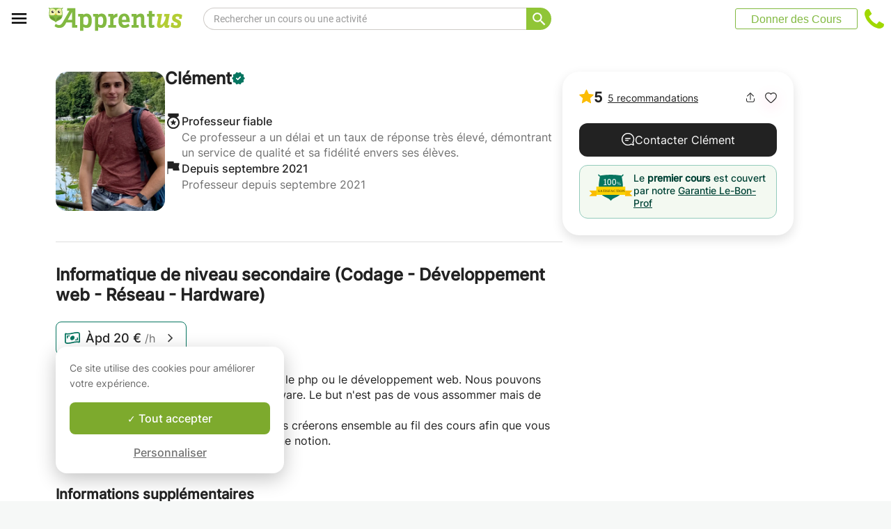

--- FILE ---
content_type: text/html; charset=utf-8
request_url: https://www.apprentus.be/cours-particuliers/wavre/informatique-electronique/informatique/informatique-niveaux-secondaire
body_size: 57900
content:
<!DOCTYPE html>
<html class='' dir='ltr' lang='fr'>
<head><meta charset='utf-8'>
<title>Informatique de niveau secondaire (Codage - Développement web - Réseau - Hardware) - Wavre - Cours particulier</title>
<meta content='https://apprentus-uploads.twic.pics/user_images/187686/cours-particuliers-informatique-niveau-secondaire-codage-developpement-web-reseau-hardware-1631179358.jpg?twic=v1/focus=auto/cover=200x200/from=1' data-react-helmet name='image' property='og:image'>
<meta content='Informatique de niveau secondaire (Codage - Développement web - Réseau - Hardware) - Wavre - Cours particulier' data-react-helmet name='title' property='og:title'>
<meta content='Vous allez vous réconcilier avec le code C, le php ou le développement web. Nous pouvons aussi discuter de réseau ainsi que de hardware. Le but n&#39;est pas' data-react-helmet name='description' property='og:description'>
<meta content='summary' data-react-helmet name='twitter:card' property=''>
<meta content='@Apprentus' data-react-helmet name='twitter:site' property=''>
<meta content='Vous allez vous réconcilier avec le code C, le php ou le développement web. Nous pouvons aussi discuter de réseau ainsi que de hardware. Le but n&#39;est pas' data-react-helmet name='twitter:description' property=''>
<meta content='Informatique de niveau secondaire (Codage - Développement web - Réseau - Hardware) - Wavre - Cours particulier' data-react-helmet name='twitter:title' property=''>
<meta content='https://apprentus-uploads.twic.pics/user_images/187686/cours-particuliers-informatique-niveau-secondaire-codage-developpement-web-reseau-hardware-1631179358.jpg?twic=v1/focus=auto/cover=200x200/from=1' data-react-helmet name='twitter:image' property=''>
<meta content='https://www.apprentus.be/cours-particuliers/wavre/informatique-electronique/informatique/informatique-niveaux-secondaire' property='og:url'>
<meta content='website' property='og:type'>
<meta content='970583034343436' property='fb:app_id'>

<meta content='YyZCVKMo1M3yiIUjl8_PCWO9-UHCY08A2vAUggmg5z4' name='google-site-verification'>

<meta content='width=device-width, initial-scale=1' name='viewport'>
<meta content='A6FEBD94AE1AA05E180A8C2940E311FC' name='msvalidate.01'>
<meta name="csrf-param" content="authenticity_token" />
<meta name="csrf-token" content="Rw0S4nYY2__jdPq5sVx1oieSteTOnIEHmEmv3Xwl0yhgHWThVw4ejmVXDANB-cFa11RC03Vmg9cNW6zewo4OuA" />
<meta content='noindex' name='robots'>
<!-- Safari on iOS specific theme-color -->
<meta content='#FFFFFF' media='(prefers-color-scheme: light)' name='theme-color'>
<meta content='#FFFFFF' media='(prefers-color-scheme: dark)' name='theme-color'>
<link rel="stylesheet" href="/assets/application-a75da893c52075ed322cc78d113ff1939d370a1a2ffa3e2ef2160f75d96a75ff.css" media="all" />
<link href='/assets/bundles/vendor-c438ccae365d27391614.css' rel='stylesheet' type='text/css' />
<link href='/assets/bundles/header-83366abf5abd944e8c01.css' rel='stylesheet' type='text/css' />
<link href='/assets/bundles/course-92f39d6555290ba8504d.css' rel='stylesheet' type='text/css' />

<link href='https://www.apprentus.com/fr/cours-particuliers/wavre/informatique-electronique/informatique/informatique-niveaux-secondaire' rel='canonical'>
<link href='/assets/favicon.png' rel='shortcut icon'>
<link href='/manifest.json' rel='manifest'>
<link href='/opensearch.xml' rel='search' title='Apprentus' type='application/opensearchdescription+xml'>

<script>
  window.onReady = []
  window.initMap = () => {}
</script>
<script type="application/ld+json">
  {"@context":"https://schema.org","@type":"EducationalOrganization","legalName":"Apprentus Ltd.","name":"Cours Particuliers Apprentus","id":"https://www.apprentus.be/#organization","url":"https://www.apprentus.be/","logo":"https://www.apprentus.be/logos/cours-particuliers.png","contactPoint":[{"@type":"ContactPoint","telephone":"+32 2 808 90 30","contactType":"customer service"}],"sameAs":["https://www.facebook.com/Apprentusfr","http://www.twitter.com/apprentus","https://www.linkedin.com/company/apprentus","https://www.youtube.com/user/ApprentusVideos"],"areaServed":"BE","aggregateRating":{"@type":"AggregateRating","ratingValue":"4.9","reviewCount":"42499","bestRating":"5","worstRating":"1"}}
</script>

    <script data-react-helmet="true" type="application/ld+json">{"@context":"http://schema.org","@type":"BreadcrumbList","name":"BreadcrumbList","itemListElement":[{"@type":"ListItem","name":"Cours particuliers","position":1,"item":"https://www.apprentus.be/"},{"@type":"ListItem","name":"Cours d'Informatique","position":2,"item":"https://www.apprentus.be/cours-informatique/wavre"},{"@type":"ListItem","name":"Cours de Programmation Informatique","position":3,"item":"https://www.apprentus.be/cours-programmation-informatique/wavre"},{"@type":"ListItem","name":"Cours d'Initiation à l'Informatique (Rudiments)","position":4,"item":"https://www.apprentus.be/cours-initiation-a-linformatique-rudiments/wavre"}]}</script><script data-react-helmet="true" type="application/ld+json">{"@context":"http://schema.org","@type":"Product","name":"Informatique de niveau secondaire (Codage - Développement web - Réseau - Hardware)","description":"Vous allez vous réconcilier avec le code C, le php ou le développement web. Nous pouvons aussi discuter de réseau ainsi que de hardware. Le but n'est pas de vous assommer mais de vous faire aimer ce que vous apprenez !\r\nIl y aura un cours papier théorique que nous créerons ensemble au fil des cours afin que vous puissiez y retourner si vous avez oublier une notion.  \r\nAu plaisir de vous aider !","offers":{"@type":"Offer","url":"https://www.apprentus.be/cours-particuliers/wavre/informatique-electronique/informatique/informatique-niveaux-secondaire","priceCurrency":"EUR","price":20,"availability":"https://schema.org/OnlineOnly","priceValidUntil":"2030-12-31"},"review":[{"@type":"Review","author":{"@type":"Person","name":"Camelia"},"reviewBody":"Mon fils est content et il comprend 😀","reviewRating":{"@type":"Rating","ratingValue":5,"bestRating":5,"worstRating":1},"image":"https://apprentus-uploads.twic.pics/user_images/448262/camelia-1767546124.jpg"},{"@type":"Review","author":{"@type":"Person","name":"Linda"},"reviewBody":"Clément est un très bon professeur qui fait preuve d’une excellente pédagogie.  Il est à l’écoute et très investi. Je le recommande fortement. ","reviewRating":{"@type":"Rating","ratingValue":5,"bestRating":5,"worstRating":1},"image":"https://apprentus-uploads.twic.pics/user_images/346849/linda-1715806181.jpg"},{"@type":"Review","author":{"@type":"Person","name":"Isabelle"},"reviewBody":"Clément est très patient et très compétent. \n","reviewRating":{"@type":"Rating","ratingValue":5,"bestRating":5,"worstRating":1},"image":"https://apprentus-uploads.twic.pics/user_images/158933/isabelle-1683744491.jpg"},{"@type":"Review","author":{"@type":"Person","name":"Caroline"},"reviewBody":"Clément s'adapte remarquablement bien au profil de mon fils,12 ans,qui est un peu particulier.\nEn plus,réactif et disponible.\nBravo et Merci ! ","reviewRating":{"@type":"Rating","ratingValue":5,"bestRating":5,"worstRating":1},"image":"https://www.apprentus.com/assets/design/default_avatar.png"},{"@type":"Review","author":{"@type":"Person","name":"Caroline"},"reviewBody":"Professeur à l'écoute et très pédagogue","reviewRating":{"@type":"Rating","ratingValue":5,"bestRating":5,"worstRating":1},"image":"https://www.apprentus.com/assets/design/default_avatar.png"}],"aggregateRating":{"@type":"AggregateRating","ratingValue":5,"reviewCount":5,"bestRating":5,"worstRating":1},"image":"https://apprentus-uploads.twic.pics/user_images/187686/cours-particuliers-informatique-niveau-secondaire-codage-developpement-web-reseau-hardware-1631179358.jpg"}</script><script data-react-helmet="true" type="application/ld+json">{"@context":"https://schema.org","@type":"ProfessionalService","name":"Clément","description":"Vous allez vous réconcilier avec le code C, le php ou le développement web. Nous pouvons aussi discuter de réseau ainsi que de hardware. Le but n'est pas de vous assommer mais de vous faire aimer ce que vous apprenez !\r\nIl y aura un cours papier théorique que nous créerons ensemble au fil des cours afin que vous puissiez y retourner si vous avez oublier une notion.  \r\nAu plaisir de vous aider !","image":"https://apprentus-uploads.twic.pics/user_images/187686/cours-particuliers-informatique-niveau-secondaire-codage-developpement-web-reseau-hardware-1631179358.jpg","url":"/cours-particuliers/wavre/informatique-electronique/informatique/informatique-niveaux-secondaire","aggregateRating":{"@type":"AggregateRating","ratingValue":5.0,"reviewCount":5,"bestRating":5,"worstRating":1}}</script>

<!-- Facebook Pixel Code -->
<script>
  setTimeout(function() {
      !function(f,b,e,v,n,t,s)
      {if(f.fbq)return;n=f.fbq=function(){n.callMethod?
          n.callMethod.apply(n,arguments):n.queue.push(arguments)};
          if(!f._fbq)f._fbq=n;n.push=n;n.loaded=!0;n.version='2.0';
          n.queue=[];t=b.createElement(e);t.async=!0;
          t.src=v;s=b.getElementsByTagName(e)[0];
          s.parentNode.insertBefore(t,s)}(window, document,'script',
          'https://connect.facebook.net/en_US/fbevents.js');
      fbq('init', '291716994895840', { em: "", ln: "", fn: "" });
      fbq('track', 'PageView');
  }, 5000)
</script>
<noscript><img height="1" width="1" style="display:none" src="https://www.facebook.com/tr?id=291716994895840&ev=PageView&noscript=1" alt="facebook"/></noscript>
<!-- End Facebook Pixel Code -->

<!-- Begin Inspectlet Embed Code -->
<script id="inspectletjs">
        window.__insp = window.__insp || [];
        __insp.push(['wid', 802722786]);

        

        (function() {

                function ldinsp(){if(typeof window.__inspld != "undefined") return; window.__inspld = 1; var insp = document.createElement('script'); insp.async = true; insp.id = "inspsync"; insp.src = ('https:' == document.location.protocol ? 'https' : 'http') + '://cdn.inspectlet.com/inspectlet.js'; var x = document.getElementsByTagName('script')[0]; x.parentNode.insertBefore(insp, x); };
                setTimeout(ldinsp, 500); document.readyState != "complete" ? (window.attachEvent ? window.attachEvent('onload', ldinsp) : window.addEventListener('load', ldinsp, false)) : ldinsp();
        })();

        
</script>
<!-- End Inspectlet Embed Code -->

<script src="/tarteaucitron.js-1.19.0/tarteaucitron.min.js"></script>

<script type="text/javascript">
  tarteaucitron.init ({
    'privacyUrl': '', /* Privacy policy url */
    'bodyPosition': 'bottom', /* or top to bring it as first element for accessibility */

    'hashtag': '#tarteaucitron', /* Open the panel with this hashtag */
    'cookieName': 'tarteaucitron', /* Cookie name */

    'orientation': 'popup', /* Banner position (top - bottom) */

    'groupServices': true, /* Group services by category */
    'showDetailsOnClick': false, /* Click to expand the description */
    'serviceDefaultState': 'wait', /* Default state (true - wait - false) */

    'showAlertSmall': false, /* Show the small banner on bottom right */
    'cookieslist': false, /* Show the cookie list */

    'closePopup': false, /* Show a close X on the banner */

    'showIcon': false, /* Show cookie icon to manage cookies */
    //"iconSrc": "", /* Optionnal: URL or base64 encoded image */
    'iconPosition': 'BottomLeft', /* BottomRight, BottomLeft, TopRight and TopLeft */

    'adblocker': false, /* Show a Warning if an adblocker is detected */

    'DenyAllCta': false, /* Show the deny all button */
    'AcceptAllCta': true, /* Show the accept all button when highPrivacy on */
    'highPrivacy': true, /* HIGHLY RECOMMANDED Disable auto consent */
    'alwaysNeedConsent': false, /* Ask the consent for "Privacy by design" services */

    'handleBrowserDNTRequest': false, /* If Do Not Track == 1, disallow all */

    'removeCredit': true, /* Remove credit link */
    'moreInfoLink': false, /* Show more info link */

    'useExternalCss': false, /* If false, the tarteaucitron.css file will be loaded */
    'useExternalJs': false, /* If false, the tarteaucitron.js file will be loaded */

    //"cookieDomain": ".my-multisite-domaine.fr", /* Shared cookie for multisite */

    'readmoreLink': '', /* Change the default readmore link */

    'mandatory': true, /* Show a message about mandatory cookies */
    'mandatoryCta': true, /* Show the disabled accept button when mandatory on */

    //"customCloserId": "", /* Optional a11y: Custom element ID used to open the panel */

    'googleConsentMode': true, /* Enable Google Consent Mode v2 for Google ads and GA4 */

    'partnersList': false /* Show the number of partners on the popup/middle banner */
  })

  tarteaucitron.user.googleadsId = 'AW-9140613693';
  (tarteaucitron.job = tarteaucitron.job || []).push('googleads');

  tarteaucitron.user.facebookpixelId = '291716994895840'; tarteaucitron.user.facebookpixelMore = function () { /* add here your optionnal facebook pixel function */ };
  (tarteaucitron.job = tarteaucitron.job || []).push('facebookpixel');
</script>

  <script>
    tarteaucitron.user.googletagmanagerId = 'GTM-PNH5F85';
    (tarteaucitron.job = tarteaucitron.job || []).push('googletagmanager');

    // Pushing gcmanalyticsstorage to the tarteaucitron job array to control consent for Google Analytics cookies
    (tarteaucitron.job = tarteaucitron.job || []).push('gcmanalyticsstorage');
  </script>

</head>
<script>
    var Tawk_API=Tawk_API||{}, Tawk_LoadStart=new Date();
    window.setTimeout(function() {
        var s1=document.createElement("script"),s0=document.getElementsByTagName("script")[0];
        s1.async=true;
        s1.src= 'https://embed.tawk.to/61c0977780b2296cfdd2a01a/1fnc4vc13';
        s1.charset='UTF-8';
        s1.setAttribute('crossorigin','*');
        s0.parentNode.insertBefore(s1,s0);
    }, 30000)
</script>

<body class='responsive layout-application locale-fr' data-action='index' data-beta-mode='false' data-controller='CourseShow' data-currency='EUR' data-default-country='be' data-env='production' data-full-layout='true' data-is-admin='false' data-is-translator='false' data-language-url='fr-be' data-locale='fr' data-root-path='/' data-root-url='https://www.apprentus.be/' data-user='0' remote-ip='18.217.71.19'>
<noscript>
<iframe height='0' src='https://www.googletagmanager.com/ns.html?id=GTM-PNH5F85' style='display:none;visibility:hidden' width='0'></iframe>
</noscript>
<input id='data-controller' type='hidden' value='CourseShow'>
<input id='data-action' type='hidden' value='index'>
<input id='data-locale' type='hidden' value='fr'>

<div id='wrap'>
<div class='hide-on-booking' style='display: block'>

</div>
<div id='above-header'></div>
  <script type="application/json" id="js-react-on-rails-context">{"railsEnv":"production","inMailer":false,"i18nLocale":"fr","i18nDefaultLocale":"en","rorVersion":"11.3.1","rorPro":false,"href":"https://www.apprentus.be/cours-particuliers/wavre/informatique-electronique/informatique/informatique-niveaux-secondaire","location":"/cours-particuliers/wavre/informatique-electronique/informatique/informatique-niveaux-secondaire","scheme":"https","host":"www.apprentus.be","port":null,"pathname":"/cours-particuliers/wavre/informatique-electronique/informatique/informatique-niveaux-secondaire","search":null,"httpAcceptLanguage":null,"scene":"courseShow","hasAvatar":null,"isTeacher":null,"currentUserId":null,"currentUserName":null,"currentUserEmail":null,"languageUrl":"fr-be","sessionCountry":"be","dpr":null,"loadCounter":1,"featureFlags":{},"eventDialog":{},"headerProps":{"isLoggedIn":false,"categorySuggestions":[{"value":723,"name":"Cours d'Anglais","slug":"cours-anglais","is_tag":false},{"value":722,"name":"Cours de Français","slug":"cours-francais","is_tag":false},{"value":707,"name":"Cours d'Espagnol","slug":"cours-espagnol","is_tag":false},{"value":357,"name":"Cours de Guitare","slug":"cours-guitare","is_tag":false},{"value":391,"name":"Cours de Maths","slug":"cours-maths","is_tag":false},{"value":547,"name":"Cours de Batterie","slug":"cours-batterie","is_tag":false},{"value":168,"name":"Cours de Théorie de la Musique","slug":"cours-theorie-la-musique","is_tag":false},{"value":433,"name":"Cours de Physique","slug":"cours-physique","is_tag":false},{"value":644,"name":"Aide aux Devoirs","slug":"aide-aux-devoirs","is_tag":false}],"showSearchbox":true,"isSearchPage":false,"isInboxThreadPage":false,"favouritesCount":0,"unreadMessageCount":0,"coursesCount":0,"profileMenuItems":null,"avatar":"https://www.apprentus.com/assets/design/default_avatar.png","teachPath":"/courses/new","rootPath":"/","inboxPath":"/inbox","favouritesPath":"/favourites","loginPath":"/login?main_login=true","isHomePage":false,"profilePath":"/profile","firstName":null,"signupPath":"/signup?main_signup=true","countryMenuInformation":{"country":"BE","countryName":"Belgique","language":51,"currency":"EUR"},"countryMenuOptions":{"countries":[{"value":"BE","label":"Belgique","currency_code":"EUR","order":1}],"languages":[{"value":55,"label":"Deutsch","shortcode":"de"},{"value":44,"label":"English","shortcode":"en"},{"value":152,"label":"Español","shortcode":"es"},{"value":51,"label":"Français","shortcode":"fr"},{"value":42,"label":"Nederlands","shortcode":"nl"},{"value":8,"label":"العربية","shortcode":"ar"}],"currencies":["AED","ARS","AUD","BHD","BRL","CAD","CHF","CNY","COP","CZK","DKK","DZD","EGP","EUR","GBP","HKD","HUF","IDR","ILS","INR","JOD","JPY","KRW","KWD","MAD","MXN","MYR","NOK","NZD","PHP","PLN","QAR","RUB","SAR","SEK","SGD","THB","TND","TRY","TWD","UAH","USD","VND","XOF","XPF","ZAR"],"mapping":{"default":["en","fr","nl","es","ar","de"],"fr":["fr","en"],"be":["fr","nl","en"],"ch":["en","fr","de"],"cn":["en","fr"],"gb":["en","fr"],"ie":["en"],"us":["en"],"nl":["nl","en"],"ee":["en"],"ca":["en","fr"],"lu":["en","fr"],"es":["es","en","fr"],"de":["de","en"],"at":["de","en"],"eg":["ar"],"sa":["ar"],"ae":["ar"],"qa":["ar"],"mx":["es"]}},"mainMenuItems":[{"name":"home","title":"Page d'accueil","link":"/"},{"name":"help","title":"Comment pouvons-nous vous aider ?","link":"/aide/prendre_des_cours_particuliers"},{"name":"become_tutor","title":"Donner des Cours","link":"/courses/new"}],"isRecruitmentPage":false},"footerProps":{"showPress":true,"pages":[[{"link":"https://www.apprentus.be/t/cours-particuliers-en-belgique/comment-trouver-un-professeur-particulier","title":"Comment fonctionne Apprentus?"},{"link":"https://www.apprentus.be/je-cherche-un-professeur-particulier","title":"Demande de cours"},{"link":"https://www.apprentus.be/aide/prendre_des_cours_particuliers","title":"Aide"},{"link":"https://www.apprentus.be/press","title":"Presse"}],[{"link":"https://www.apprentus.be/blog","title":"Blog"},{"link":"https://www.apprentus.be/about","title":"Qui sommes-nous ?"},{"link":"https://www.apprentus.be/comment-donner-cours-particuliers","title":"Annonces cours particuliers"},{"link":"https://www.apprentus.be/terms","title":"Confidentialité \u0026 conditions"},{"link":"https://www.apprentus.be/cheque-cadeaux-cours-particuliers-musique-langue","title":"Chèque-cadeaux"}]],"aboutApprentus":"Des milliers de professeurs particuliers en Belgique (Bruxelles, Liège, Charleroi...) pour donner des cours particuliers à domicile et au bon tarif ! Soutien scolaire, cours de maths, aide aux devoirs et rattrapage, cours de langue comme le français, anglais ou néerlandais, cours de musique comme le chant, piano, guitare ou violon et même cuisine ou théâtre. Cours aussi les soirs, weekends et en ligne. Contact direct et gratuit avec votre prof particulier !","socialMediaIcons":[[{"name":"Facebook","icon":"facebook","link":"https://www.facebook.com/Apprentusfr","icon_url":"/assets/design/facebook-squared.png"},{"name":"Instagram","icon":"instagram","link":"https://www.instagram.com/apprentus","icon_url":"/assets/design/flatten-instagram.png"}],[{"name":"X","icon":"twitterX","link":"https://twitter.com/apprentus","icon_url":"/assets/design/flatten-twitter-squared.png"},{"name":"YouTube","icon":"youtube","link":"https://www.youtube.com/user/apprentusvideos","icon_url":"/assets/design/flatten-youtube.png"}]],"reviews":{"domain":"www.apprentus.be","totalReviews":"42499","stars":"4.9","reviewsPageUrl":"/avis-apprentus"},"inviteFriends":{"invite_path":"/invite","img_url":"/assets/owl/sites/cours-particuliers-belgique.png","img_url_retina":"/assets/owl/sites/cours-particuliers-belgique@2x.png","invite_bonus_sum":"50€"},"subscribeUrl":"/mails/subscribe","allCountries":[{"url":"https://www.apprentus.fr/","title":"Cours particuliers et professeurs à domicile en France","country":"fr","text":"Cours particuliers en France"},{"url":"https://www.apprentus.com/en-fr/","title":"Private teacher to learn language, music or school tutoring at home in France","country":"fr","text":"Private lessons in France"},{"url":"https://www.apprentus.com/nl-be/","title":"Privé leraar om talen te leren, muziek of bijles aan huis in België","country":"be","text":"Privélessen in België"},{"url":"https://www.apprentus.com/en-be/","title":"Private teacher to learn language, music or school tutoring at home in Belgium","country":"be","text":"Private lessons in Belgium"},{"url":"https://www.apprentus.com/en-ch/","title":"Private teacher to learn language, music or school tutoring at home in Switzerland","country":"ch","text":"Private lessons in Switzerland"},{"url":"https://www.apprentus.ch/","title":"Cours particuliers et professeurs à domicile en Suisse","country":"ch","text":"Cours particuliers en Suisse"},{"url":"https://www.apprentus.com/de-ch/","title":"Nachhilfe und Nachhilfelehrer zu Hause in der Schweiz","country":"ch","text":"Nachhilfe in der Schweiz"},{"url":"https://www.apprentus.com/en-cn/","title":"Private teacher to learn language, music or school tutoring at home in China","country":"cn","text":"Private lessons in China"},{"url":"https://www.apprentus.com/fr-cn/","title":"Cours particuliers et professeurs à domicile en Chine","country":"cn","text":"Cours particuliers en Chine"},{"url":"https://www.apprentus.co.uk/","title":"Private teacher to learn language, music or school tutoring at home in The United Kingdom","country":"gb","text":"Private lessons in The United Kingdom"},{"url":"https://www.apprentus.co.uk/fr/","title":"Cours particuliers et professeurs à domicile ","country":"gb","text":"Cours particuliers "},{"url":"https://www.apprentus.com/en-ie/","title":"Private teacher to learn language, music or school tutoring at home in Ireland","country":"ie","text":"Private lessons in Ireland"},{"url":"https://www.apprentus.com/en-us/","title":"Private teacher to learn language, music or school tutoring at home in The USA","country":"us","text":"Private lessons in The USA"},{"url":"https://www.apprentus.nl/","title":"Privé leraar om talen te leren, muziek of bijles aan huis in Nederland","country":"nl","text":"Privélessen in Nederland"},{"url":"https://www.apprentus.com/en-nl/","title":"Private teacher to learn language, music or school tutoring at home in The Netherlands","country":"nl","text":"Private lessons in The Netherlands"},{"url":"https://www.apprentus.com/en-ee/","title":"Private teacher to learn language, music or school tutoring at home in Estonia","country":"ee","text":"Private lessons in Estonia"},{"url":"https://www.apprentus.ca/","title":"Private teacher to learn language, music or school tutoring at home in Canada","country":"ca","text":"Private lessons in Canada"},{"url":"https://www.apprentus.com/fr-ca/","title":"Cours particuliers et professeurs à domicile au Canada","country":"ca","text":"Cours particuliers au Canada"},{"url":"https://www.apprentus.com/en-lu/","title":"Private teacher to learn language, music or school tutoring at home in Luxembourg","country":"lu","text":"Private lessons in Luxembourg"},{"url":"https://www.apprentus.lu/","title":"Cours particuliers et professeurs à domicile au Luxembourg","country":"lu","text":"Cours particuliers au Luxembourg"},{"url":"https://www.apprentus.es/","title":"Clases particulares y profesores a domicilio en España","country":"es","text":"Clases particulares en España"},{"url":"https://www.apprentus.com/en-es/","title":"Private teacher to learn language, music or school tutoring at home in Spain","country":"es","text":"Private lessons in Spain"},{"url":"https://www.apprentus.com/fr-es/","title":"Cours particuliers et professeurs à domicile ","country":"es","text":"Cours particuliers "},{"url":"https://www.apprentus.com/de-de/","title":"Nachhilfe und Nachhilfelehrer zu Hause in Deutschland","country":"de","text":"Nachhilfe in Deutschland"},{"url":"https://www.apprentus.com/en-de/","title":"Private teacher to learn language, music or school tutoring at home in Germany","country":"de","text":"Private lessons in Germany"},{"url":"https://www.apprentus.at/","title":"Nachhilfe und Nachhilfelehrer zu Hause in Österreich","country":"at","text":"Nachhilfe in Österreich"},{"url":"https://www.apprentus.com/en-at/","title":"Private teacher to learn language, music or school tutoring at home in Austria","country":"at","text":"Private lessons in Austria"},{"url":"https://www.apprentus.com/ar-eg/","title":"مدرس خاص لتعلم اللغة أو الموسيقى أو المساعدة على الواجبات المدرسية في المنزل في في مصر","country":"eg","text":"دروس خصوصية في مصر"},{"url":"https://www.apprentus.com/ar-sa/","title":"مدرس خاص لتعلم اللغة أو الموسيقى أو المساعدة على الواجبات المدرسية في المنزل في في السعودية","country":"sa","text":"دروس خصوصية في السعودية"},{"url":"https://www.apprentus.com/ar-ae/","title":"مدرس خاص لتعلم اللغة أو الموسيقى أو المساعدة على الواجبات المدرسية في المنزل في في الإمارات","country":"ae","text":"دروس خصوصية في الإمارات"},{"url":"https://www.apprentus.com/ar-qa/","title":"مدرس خاص لتعلم اللغة أو الموسيقى أو المساعدة على الواجبات المدرسية في المنزل في في قطر","country":"qa","text":"دروس خصوصية في قطر"},{"url":"https://www.apprentus.mx/","title":"Clases particulares y profesores a domicilio en Mexico","country":"mx","text":"Clases particulares en Mexico"}],"onlineCategories":[],"allCities":[{"title":"A","url":"/cours-particuliers/villes/a"},{"title":"B","url":"/cours-particuliers/villes/b"},{"title":"C","url":"/cours-particuliers/villes/c"},{"title":"D","url":"/cours-particuliers/villes/d"},{"title":"E","url":"/cours-particuliers/villes/e"},{"title":"F","url":"/cours-particuliers/villes/f"},{"title":"G","url":"/cours-particuliers/villes/g"},{"title":"H","url":"/cours-particuliers/villes/h"},{"title":"I","url":"/cours-particuliers/villes/i"},{"title":"J","url":"/cours-particuliers/villes/j"},{"title":"K","url":"/cours-particuliers/villes/k"},{"title":"L","url":"/cours-particuliers/villes/l"},{"title":"M","url":"/cours-particuliers/villes/m"},{"title":"N","url":"/cours-particuliers/villes/n"},{"title":"O","url":"/cours-particuliers/villes/o"},{"title":"P","url":"/cours-particuliers/villes/p"},{"title":"Q","url":"/cours-particuliers/villes/q"},{"title":"R","url":"/cours-particuliers/villes/r"},{"title":"S","url":"/cours-particuliers/villes/s"},{"title":"T","url":"/cours-particuliers/villes/t"},{"title":"U","url":"/cours-particuliers/villes/u"},{"title":"V","url":"/cours-particuliers/villes/v"},{"title":"W","url":"/cours-particuliers/villes/w"},{"title":"X","url":"/cours-particuliers/villes/x"},{"title":"Y","url":"/cours-particuliers/villes/y"},{"title":"Z","url":"/cours-particuliers/villes/z"}],"isLoggedIn":false},"startFullscreen":false,"plainLayout":false,"contentClassName":"body container clearfix nopadding","hootPhoneNumber":null,"timezoneNames":[{"value":"Etc/GMT+12","utc_offset":-43200,"label":"(GMT -12:00) GMT+12","country":"GMT+12"},{"value":"Pacific/Niue","utc_offset":-39600,"label":"(GMT -11:00) Nioué","country":"Nioué"},{"value":"Pacific/Pago_Pago","utc_offset":-39600,"label":"(GMT -11:00) Pago Pago","country":"Pago Pago"},{"value":"Pacific/Samoa","utc_offset":-39600,"label":"(GMT -11:00) Samoa","country":"Samoa"},{"value":"Etc/GMT+11","utc_offset":-39600,"label":"(GMT -11:00) GMT+11","country":"GMT+11"},{"value":"Pacific/Midway","utc_offset":-39600,"label":"(GMT -11:00) À mi-chemin","country":"À mi-chemin"},{"value":"Pacific/Niue","utc_offset":-39600,"label":"(GMT -11:00) Niué","country":"Niué"},{"value":"Pacific/Pago_Pago","utc_offset":-39600,"label":"(GMT -11:00) Pago Pago","country":"Pago Pago"},{"value":"Pacific/Samoa","utc_offset":-39600,"label":"(GMT -11:00) Samoa","country":"Samoa"},{"value":"US/Samoa","utc_offset":-39600,"label":"(GMT -11:00) Samoa","country":"Samoa"},{"value":"America/Adak","utc_offset":-36000,"label":"(GMT -10:00) Adak","country":"Adak"},{"value":"America/Atka","utc_offset":-36000,"label":"(GMT -10:00) Atka","country":"Atka"},{"value":"Pacific/Honolulu","utc_offset":-36000,"label":"(GMT -10:00) Honolulu","country":"Honolulu"},{"value":"Pacific/Tahiti","utc_offset":-36000,"label":"(GMT -10:00) Tahiti","country":"Tahiti"},{"value":"US/Aleutian","utc_offset":-36000,"label":"(GMT -10:00) Aléoutiennes","country":"Aléoutiennes"},{"value":"America/Adak","utc_offset":-36000,"label":"(GMT -10:00) Adak","country":"Adak"},{"value":"America/Atka","utc_offset":-36000,"label":"(GMT -10:00) Atka","country":"Atka"},{"value":"Etc/GMT+10","utc_offset":-36000,"label":"(GMT -10:00) GMT+10","country":"GMT+10"},{"value":"HST","utc_offset":-36000,"label":"(GMT -10:00) TVH","country":"TVH"},{"value":"Pacific/Honolulu","utc_offset":-36000,"label":"(GMT -10:00) Honolulu","country":"Honolulu"},{"value":"Pacific/Johnston","utc_offset":-36000,"label":"(GMT -10:00) Johnston","country":"Johnston"},{"value":"Pacific/Rarotonga","utc_offset":-36000,"label":"(GMT -10:00) Rarotonga","country":"Rarotonga"},{"value":"Pacific/Tahiti","utc_offset":-36000,"label":"(GMT -10:00) Tahiti","country":"Tahiti"},{"value":"US/Aleutian","utc_offset":-36000,"label":"(GMT -10:00) Aléoutiennes","country":"Aléoutiennes"},{"value":"US/Hawaii","utc_offset":-36000,"label":"(GMT -10:00) Hawaii","country":"Hawaii"},{"value":"Pacific/Marquesas","utc_offset":-34200,"label":"(GMT -09:30) Marquises","country":"Marquises"},{"value":"America/Anchorage","utc_offset":-32400,"label":"(GMT -09:00) Ancrage","country":"Ancrage"},{"value":"America/Juneau","utc_offset":-32400,"label":"(GMT -09:00) Juneau","country":"Juneau"},{"value":"America/Metlakatla","utc_offset":-32400,"label":"(GMT -09:00) Metlakatla","country":"Metlakatla"},{"value":"America/Nome","utc_offset":-32400,"label":"(GMT -09:00) Nome","country":"Nome"},{"value":"America/Sitka","utc_offset":-32400,"label":"(GMT -09:00) Sitka","country":"Sitka"},{"value":"America/Yakutat","utc_offset":-32400,"label":"(GMT -09:00) Yakutat","country":"Yakutat"},{"value":"US/Alaska","utc_offset":-32400,"label":"(GMT -09:00) Alaska","country":"Alaska"},{"value":"America/Anchorage","utc_offset":-32400,"label":"(GMT -09:00) Ancrage","country":"Ancrage"},{"value":"America/Juneau","utc_offset":-32400,"label":"(GMT -09:00) Juneau","country":"Juneau"},{"value":"America/Metlakatla","utc_offset":-32400,"label":"(GMT -09:00) Metlakatla","country":"Metlakatla"},{"value":"America/Nome","utc_offset":-32400,"label":"(GMT -09:00) Nom","country":"Nom"},{"value":"America/Sitka","utc_offset":-32400,"label":"(GMT -09:00) Sitka","country":"Sitka"},{"value":"America/Yakutat","utc_offset":-32400,"label":"(GMT -09:00) Yakutat","country":"Yakutat"},{"value":"Etc/GMT+9","utc_offset":-32400,"label":"(GMT -09:00) GMT+9","country":"GMT+9"},{"value":"Pacific/Gambier","utc_offset":-32400,"label":"(GMT -09:00) Gambier","country":"Gambier"},{"value":"US/Alaska","utc_offset":-32400,"label":"(GMT -09:00) Alaska","country":"Alaska"},{"value":"America/Ensenada","utc_offset":-28800,"label":"(GMT -08:00) Ensénada","country":"Ensénada"},{"value":"America/Los_Angeles","utc_offset":-28800,"label":"(GMT -08:00) Los Angeles","country":"Los Angeles"},{"value":"America/Santa_Isabel","utc_offset":-28800,"label":"(GMT -08:00) Sainte Isabelle","country":"Sainte Isabelle"},{"value":"America/Tijuana","utc_offset":-28800,"label":"(GMT -08:00) Tijuana","country":"Tijuana"},{"value":"America/Vancouver","utc_offset":-28800,"label":"(GMT -08:00) Vancouver","country":"Vancouver"},{"value":"Canada/Pacific","utc_offset":-28800,"label":"(GMT -08:00) Pacifique","country":"Pacifique"},{"value":"Pacific/Pitcairn","utc_offset":-28800,"label":"(GMT -08:00) Pitcairn","country":"Pitcairn"},{"value":"America/Ensenada","utc_offset":-28800,"label":"(GMT -08:00) Ensénada","country":"Ensénada"},{"value":"America/Los_Angeles","utc_offset":-28800,"label":"(GMT -08:00) Los Angeles","country":"Los Angeles"},{"value":"America/Santa_Isabel","utc_offset":-28800,"label":"(GMT -08:00) Sainte Isabelle","country":"Sainte Isabelle"},{"value":"America/Tijuana","utc_offset":-28800,"label":"(GMT -08:00) Tijuana","country":"Tijuana"},{"value":"America/Vancouver","utc_offset":-28800,"label":"(GMT -08:00) Vancouver","country":"Vancouver"},{"value":"Canada/Pacific","utc_offset":-28800,"label":"(GMT -08:00) Pacifique","country":"Pacifique"},{"value":"Etc/GMT+8","utc_offset":-28800,"label":"(GMT -08:00) GMT+8","country":"GMT+8"},{"value":"Mexico/BajaNorte","utc_offset":-28800,"label":"(GMT -08:00) BajaNorte","country":"BajaNorte"},{"value":"PST8PDT","utc_offset":-28800,"label":"(GMT -08:00) PST8PDT","country":"PST8PDT"},{"value":"Pacific/Pitcairn","utc_offset":-28800,"label":"(GMT -08:00) Pitcairn","country":"Pitcairn"},{"value":"US/Pacific","utc_offset":-28800,"label":"(GMT -08:00) Pacifique","country":"Pacifique"},{"value":"America/Boise","utc_offset":-25200,"label":"(GMT -07:00) Boise","country":"Boise"},{"value":"America/Cambridge_Bay","utc_offset":-25200,"label":"(GMT -07:00) Baie de Cambridge","country":"Baie de Cambridge"},{"value":"America/Creston","utc_offset":-25200,"label":"(GMT -07:00) Creston","country":"Creston"},{"value":"America/Dawson","utc_offset":-25200,"label":"(GMT -07:00) Dawson","country":"Dawson"},{"value":"America/Inuvik","utc_offset":-25200,"label":"(GMT -07:00) Inuvik","country":"Inuvik"},{"value":"America/Dawson_Creek","utc_offset":-25200,"label":"(GMT -07:00) Ruisseau Dawson","country":"Ruisseau Dawson"},{"value":"America/Denver","utc_offset":-25200,"label":"(GMT -07:00) Denver","country":"Denver"},{"value":"America/Edmonton","utc_offset":-25200,"label":"(GMT -07:00) Edmonton","country":"Edmonton"},{"value":"America/Fort_Nelson","utc_offset":-25200,"label":"(GMT -07:00) Fort Nelson","country":"Fort Nelson"},{"value":"America/Hermosillo","utc_offset":-25200,"label":"(GMT -07:00) Hermosillo","country":"Hermosillo"},{"value":"America/Mazatlan","utc_offset":-25200,"label":"(GMT -07:00) Mazatlán","country":"Mazatlán"},{"value":"America/Phoenix","utc_offset":-25200,"label":"(GMT -07:00) Phénix","country":"Phénix"},{"value":"America/Shiprock","utc_offset":-25200,"label":"(GMT -07:00) Shiprock","country":"Shiprock"},{"value":"America/Whitehorse","utc_offset":-25200,"label":"(GMT -07:00) Cheval Blanc","country":"Cheval Blanc"},{"value":"America/Yellowknife","utc_offset":-25200,"label":"(GMT -07:00) Yellowknife","country":"Yellowknife"},{"value":"Canada/Mountain","utc_offset":-25200,"label":"(GMT -07:00) Montagne","country":"Montagne"},{"value":"Canada/Yukon","utc_offset":-25200,"label":"(GMT -07:00) yukonnais","country":"yukonnais"},{"value":"MST","utc_offset":-25200,"label":"(GMT -07:00) MST","country":"MST"},{"value":"US/Arizona","utc_offset":-25200,"label":"(GMT -07:00) Arizona","country":"Arizona"},{"value":"America/Boise","utc_offset":-25200,"label":"(GMT -07:00) Boisé","country":"Boisé"},{"value":"America/Cambridge_Bay","utc_offset":-25200,"label":"(GMT -07:00) Baie de Cambridge","country":"Baie de Cambridge"},{"value":"America/Creston","utc_offset":-25200,"label":"(GMT -07:00) Creston","country":"Creston"},{"value":"America/Dawson","utc_offset":-25200,"label":"(GMT -07:00) Dawson","country":"Dawson"},{"value":"America/Dawson_Creek","utc_offset":-25200,"label":"(GMT -07:00) Ruisseau Dawson","country":"Ruisseau Dawson"},{"value":"America/Denver","utc_offset":-25200,"label":"(GMT -07:00) Denver","country":"Denver"},{"value":"America/Edmonton","utc_offset":-25200,"label":"(GMT -07:00) Edmonton","country":"Edmonton"},{"value":"America/Fort_Nelson","utc_offset":-25200,"label":"(GMT -07:00) Fort-Nelson","country":"Fort-Nelson"},{"value":"America/Hermosillo","utc_offset":-25200,"label":"(GMT -07:00) Hermosillo","country":"Hermosillo"},{"value":"America/Inuvik","utc_offset":-25200,"label":"(GMT -07:00) Inuvik","country":"Inuvik"},{"value":"America/Mazatlan","utc_offset":-25200,"label":"(GMT -07:00) Mazatlán","country":"Mazatlán"},{"value":"America/Phoenix","utc_offset":-25200,"label":"(GMT -07:00) Phénix","country":"Phénix"},{"value":"America/Shiprock","utc_offset":-25200,"label":"(GMT -07:00) Shiprock","country":"Shiprock"},{"value":"America/Whitehorse","utc_offset":-25200,"label":"(GMT -07:00) Cheval Blanc","country":"Cheval Blanc"},{"value":"America/Yellowknife","utc_offset":-25200,"label":"(GMT -07:00) Yellowknife","country":"Yellowknife"},{"value":"Canada/Mountain","utc_offset":-25200,"label":"(GMT -07:00) Montagne","country":"Montagne"},{"value":"Canada/Yukon","utc_offset":-25200,"label":"(GMT -07:00) Yukon","country":"Yukon"},{"value":"Etc/GMT+7","utc_offset":-25200,"label":"(GMT -07:00) GMT+7","country":"GMT+7"},{"value":"MST","utc_offset":-25200,"label":"(GMT -07:00) MST","country":"MST"},{"value":"MST7MDT","utc_offset":-25200,"label":"(GMT -07:00) MST7MDT","country":"MST7MDT"},{"value":"Mexico/BajaSur","utc_offset":-25200,"label":"(GMT -07:00) BajaSur","country":"BajaSur"},{"value":"Navajo","utc_offset":-25200,"label":"(GMT -07:00) Navajo","country":"Navajo"},{"value":"US/Arizona","utc_offset":-25200,"label":"(GMT -07:00) Arizona","country":"Arizona"},{"value":"US/Mountain","utc_offset":-25200,"label":"(GMT -07:00) Montagne","country":"Montagne"},{"value":"America/Belize","utc_offset":-21600,"label":"(GMT -06:00) Bélize","country":"Bélize"},{"value":"America/Chicago","utc_offset":-21600,"label":"(GMT -06:00) Chicago","country":"Chicago"},{"value":"America/Chihuahua","utc_offset":-21600,"label":"(GMT -06:00) Chihuahua","country":"Chihuahua"},{"value":"America/Costa_Rica","utc_offset":-21600,"label":"(GMT -06:00) Costa Rica","country":"Costa Rica"},{"value":"America/Bahia_Banderas","utc_offset":-21600,"label":"(GMT -06:00) Bahia Banderas","country":"Bahia Banderas"},{"value":"America/El_Salvador","utc_offset":-21600,"label":"(GMT -06:00) Le Salvador","country":"Le Salvador"},{"value":"America/Guatemala","utc_offset":-21600,"label":"(GMT -06:00) Guatemala","country":"Guatemala"},{"value":"America/Indiana/Tell_City","utc_offset":-21600,"label":"(GMT -06:00) Indiana Tell City","country":"Indiana Tell City"},{"value":"America/Knox_IN","utc_offset":-21600,"label":"(GMT -06:00) Knox EN","country":"Knox EN"},{"value":"America/Managua","utc_offset":-21600,"label":"(GMT -06:00) Managua","country":"Managua"},{"value":"America/Matamoros","utc_offset":-21600,"label":"(GMT -06:00) Matamoros","country":"Matamoros"},{"value":"America/Menominee","utc_offset":-21600,"label":"(GMT -06:00) Menominee","country":"Menominee"},{"value":"America/Merida","utc_offset":-21600,"label":"(GMT -06:00) Mérida","country":"Mérida"},{"value":"America/Mexico_City","utc_offset":-21600,"label":"(GMT -06:00) Mexico","country":"Mexico"},{"value":"America/Monterrey","utc_offset":-21600,"label":"(GMT -06:00) Monterrey","country":"Monterrey"},{"value":"America/Ojinaga","utc_offset":-21600,"label":"(GMT -06:00) Ojinaga","country":"Ojinaga"},{"value":"America/Rainy_River","utc_offset":-21600,"label":"(GMT -06:00) Rivière à la pluie","country":"Rivière à la pluie"},{"value":"America/Rankin_Inlet","utc_offset":-21600,"label":"(GMT -06:00) Inlet Rankin","country":"Inlet Rankin"},{"value":"America/Regina","utc_offset":-21600,"label":"(GMT -06:00) Régina","country":"Régina"},{"value":"America/Resolute","utc_offset":-21600,"label":"(GMT -06:00) Résolu","country":"Résolu"},{"value":"America/Swift_Current","utc_offset":-21600,"label":"(GMT -06:00) Courant rapide","country":"Courant rapide"},{"value":"America/Tegucigalpa","utc_offset":-21600,"label":"(GMT -06:00) Tegucigalpa","country":"Tegucigalpa"},{"value":"America/Winnipeg","utc_offset":-21600,"label":"(GMT -06:00) Winnipeg","country":"Winnipeg"},{"value":"Canada/Central","utc_offset":-21600,"label":"(GMT -06:00) Central","country":"Central"},{"value":"Canada/Saskatchewan","utc_offset":-21600,"label":"(GMT -06:00) Saskatchewan","country":"Saskatchewan"},{"value":"America/North_Dakota/New_Salem","utc_offset":-21600,"label":"(GMT -06:00) Dakota du Nord New Salem","country":"Dakota du Nord New Salem"},{"value":"America/Bahia_Banderas","utc_offset":-21600,"label":"(GMT -06:00) Bahía Banderas","country":"Bahía Banderas"},{"value":"America/Belize","utc_offset":-21600,"label":"(GMT -06:00) Bélize","country":"Bélize"},{"value":"America/Chicago","utc_offset":-21600,"label":"(GMT -06:00) Chicago","country":"Chicago"},{"value":"America/Chihuahua","utc_offset":-21600,"label":"(GMT -06:00) Chihuahua","country":"Chihuahua"},{"value":"America/Costa_Rica","utc_offset":-21600,"label":"(GMT -06:00) Costa Rica","country":"Costa Rica"},{"value":"America/El_Salvador","utc_offset":-21600,"label":"(GMT -06:00) Le Salvador","country":"Le Salvador"},{"value":"America/Guatemala","utc_offset":-21600,"label":"(GMT -06:00) Guatemala","country":"Guatemala"},{"value":"America/Indiana/Knox","utc_offset":-21600,"label":"(GMT -06:00) Indiana Knox","country":"Indiana Knox"},{"value":"America/Indiana/Tell_City","utc_offset":-21600,"label":"(GMT -06:00) Ville d'Indiana Tell","country":"Ville d'Indiana Tell"},{"value":"America/Knox_IN","utc_offset":-21600,"label":"(GMT -06:00) Knox EN","country":"Knox EN"},{"value":"America/Managua","utc_offset":-21600,"label":"(GMT -06:00) Managua","country":"Managua"},{"value":"America/Matamoros","utc_offset":-21600,"label":"(GMT -06:00) Matamoros","country":"Matamoros"},{"value":"America/Menominee","utc_offset":-21600,"label":"(GMT -06:00) Menominee","country":"Menominee"},{"value":"America/Merida","utc_offset":-21600,"label":"(GMT -06:00) Mérida","country":"Mérida"},{"value":"America/Mexico_City","utc_offset":-21600,"label":"(GMT -06:00) Mexico","country":"Mexico"},{"value":"America/Monterrey","utc_offset":-21600,"label":"(GMT -06:00) Monterrey","country":"Monterrey"},{"value":"America/North_Dakota/Beulah","utc_offset":-21600,"label":"(GMT -06:00) Beulah du Dakota du Nord","country":"Beulah du Dakota du Nord"},{"value":"America/North_Dakota/Center","utc_offset":-21600,"label":"(GMT -06:00) Centre du Dakota du Nord","country":"Centre du Dakota du Nord"},{"value":"America/North_Dakota/New_Salem","utc_offset":-21600,"label":"(GMT -06:00) Dakota du Nord New Salem","country":"Dakota du Nord New Salem"},{"value":"America/Ojinaga","utc_offset":-21600,"label":"(GMT -06:00) Ojinaga","country":"Ojinaga"},{"value":"America/Rainy_River","utc_offset":-21600,"label":"(GMT -06:00) Rivière pluvieuse","country":"Rivière pluvieuse"},{"value":"America/Rankin_Inlet","utc_offset":-21600,"label":"(GMT -06:00) Rankin Inlet","country":"Rankin Inlet"},{"value":"America/Regina","utc_offset":-21600,"label":"(GMT -06:00) Régina","country":"Régina"},{"value":"America/Resolute","utc_offset":-21600,"label":"(GMT -06:00) Résolu","country":"Résolu"},{"value":"America/Swift_Current","utc_offset":-21600,"label":"(GMT -06:00) Courant rapide","country":"Courant rapide"},{"value":"America/Tegucigalpa","utc_offset":-21600,"label":"(GMT -06:00) Tegucigalpa","country":"Tegucigalpa"},{"value":"America/Winnipeg","utc_offset":-21600,"label":"(GMT -06:00) Winnipeg","country":"Winnipeg"},{"value":"CST6CDT","utc_offset":-21600,"label":"(GMT -06:00) CST6CDT","country":"CST6CDT"},{"value":"Canada/Central","utc_offset":-21600,"label":"(GMT -06:00) Central","country":"Central"},{"value":"Canada/Saskatchewan","utc_offset":-21600,"label":"(GMT -06:00) Saskatchewan","country":"Saskatchewan"},{"value":"Etc/GMT+6","utc_offset":-21600,"label":"(GMT -06:00) GMT+6","country":"GMT+6"},{"value":"Mexico/General","utc_offset":-21600,"label":"(GMT -06:00) Général","country":"Général"},{"value":"Pacific/Galapagos","utc_offset":-21600,"label":"(GMT -06:00) Galapagos","country":"Galapagos"},{"value":"US/Central","utc_offset":-21600,"label":"(GMT -06:00) Central","country":"Central"},{"value":"US/Indiana-Starke","utc_offset":-21600,"label":"(GMT -06:00) Indiana Stark","country":"Indiana Stark"},{"value":"America/Atikokan","utc_offset":-18000,"label":"(GMT -05:00) Atikokan","country":"Atikokan"},{"value":"America/Bogota","utc_offset":-18000,"label":"(GMT -05:00) Bogota","country":"Bogota"},{"value":"America/Cancun","utc_offset":-18000,"label":"(GMT -05:00) Cancún","country":"Cancún"},{"value":"America/Cayman","utc_offset":-18000,"label":"(GMT -05:00) Caïman","country":"Caïman"},{"value":"America/Coral_Harbour","utc_offset":-18000,"label":"(GMT -05:00) Port de corail","country":"Port de corail"},{"value":"America/Detroit","utc_offset":-18000,"label":"(GMT -05:00) Détroit","country":"Détroit"},{"value":"America/Eirunepe","utc_offset":-18000,"label":"(GMT -05:00) Eirunepe","country":"Eirunepe"},{"value":"America/Fort_Wayne","utc_offset":-18000,"label":"(GMT -05:00) Fort Wayne","country":"Fort Wayne"},{"value":"America/Grand_Turk","utc_offset":-18000,"label":"(GMT -05:00) Grand Turc","country":"Grand Turc"},{"value":"America/Guayaquil","utc_offset":-18000,"label":"(GMT -05:00) Guayaquil","country":"Guayaquil"},{"value":"America/Havana","utc_offset":-18000,"label":"(GMT -05:00) La Havane","country":"La Havane"},{"value":"America/Indianapolis","utc_offset":-18000,"label":"(GMT -05:00) Indianapolis","country":"Indianapolis"},{"value":"America/Indiana/Petersburg","utc_offset":-18000,"label":"(GMT -05:00) Indiana-Pétersbourg","country":"Indiana-Pétersbourg"},{"value":"America/Indiana/Vevay","utc_offset":-18000,"label":"(GMT -05:00) Indiana Vevay","country":"Indiana Vevay"},{"value":"America/Indiana/Vincennes","utc_offset":-18000,"label":"(GMT -05:00) Indiana Vincennes","country":"Indiana Vincennes"},{"value":"America/Indiana/Winamac","utc_offset":-18000,"label":"(GMT -05:00) Indiana Winamac","country":"Indiana Winamac"},{"value":"America/Iqaluit","utc_offset":-18000,"label":"(GMT -05:00) Iqaluit","country":"Iqaluit"},{"value":"America/Jamaica","utc_offset":-18000,"label":"(GMT -05:00) Jamaïque","country":"Jamaïque"},{"value":"America/Lima","utc_offset":-18000,"label":"(GMT -05:00) Lima","country":"Lima"},{"value":"America/Louisville","utc_offset":-18000,"label":"(GMT -05:00) Louisville","country":"Louisville"},{"value":"America/Montreal","utc_offset":-18000,"label":"(GMT -05:00) Montréal","country":"Montréal"},{"value":"America/Nassau","utc_offset":-18000,"label":"(GMT -05:00) Nassau","country":"Nassau"},{"value":"America/New_York","utc_offset":-18000,"label":"(GMT -05:00) New York","country":"New York"},{"value":"America/Nipigon","utc_offset":-18000,"label":"(GMT -05:00) Nipigon","country":"Nipigon"},{"value":"America/Panama","utc_offset":-18000,"label":"(GMT -05:00) Panama","country":"Panama"},{"value":"America/Pangnirtung","utc_offset":-18000,"label":"(GMT -05:00) Pangnirtung","country":"Pangnirtung"},{"value":"America/Port-au-Prince","utc_offset":-18000,"label":"(GMT -05:00) Port-au-Prince","country":"Port-au-Prince"},{"value":"America/Porto_Acre","utc_offset":-18000,"label":"(GMT -05:00) Porto Acre","country":"Porto Acre"},{"value":"America/Rio_Branco","utc_offset":-18000,"label":"(GMT -05:00) Rio Branco","country":"Rio Branco"},{"value":"America/Thunder_Bay","utc_offset":-18000,"label":"(GMT -05:00) Thunder Bay","country":"Thunder Bay"},{"value":"America/Toronto","utc_offset":-18000,"label":"(GMT -05:00) Toronto","country":"Toronto"},{"value":"Cuba","utc_offset":-18000,"label":"(GMT -05:00) Cuba","country":"Cuba"},{"value":"Brazil/Acre","utc_offset":-18000,"label":"(GMT -05:00) Acre","country":"Acre"},{"value":"Chile/EasterIsland","utc_offset":-18000,"label":"(GMT -05:00) Île de Pâques","country":"Île de Pâques"},{"value":"Canada/Eastern","utc_offset":-18000,"label":"(GMT -05:00) Est","country":"Est"},{"value":"EST","utc_offset":-18000,"label":"(GMT -05:00) est","country":"est"},{"value":"America/Indiana/Marengo","utc_offset":-18000,"label":"(GMT -05:00) Indiana Marengo","country":"Indiana Marengo"},{"value":"America/Atikokan","utc_offset":-18000,"label":"(GMT -05:00) Atikokan","country":"Atikokan"},{"value":"America/Bogota","utc_offset":-18000,"label":"(GMT -05:00) Bogota","country":"Bogota"},{"value":"America/Cancun","utc_offset":-18000,"label":"(GMT -05:00) Cancún","country":"Cancún"},{"value":"America/Cayman","utc_offset":-18000,"label":"(GMT -05:00) Caïman","country":"Caïman"},{"value":"America/Coral_Harbour","utc_offset":-18000,"label":"(GMT -05:00) Port de corail","country":"Port de corail"},{"value":"America/Detroit","utc_offset":-18000,"label":"(GMT -05:00) Détroit","country":"Détroit"},{"value":"America/Eirunepe","utc_offset":-18000,"label":"(GMT -05:00) Eirunepe","country":"Eirunepe"},{"value":"America/Fort_Wayne","utc_offset":-18000,"label":"(GMT -05:00) Fort-Wayne","country":"Fort-Wayne"},{"value":"America/Grand_Turk","utc_offset":-18000,"label":"(GMT -05:00) Grand Turc","country":"Grand Turc"},{"value":"America/Guayaquil","utc_offset":-18000,"label":"(GMT -05:00) Guayaquil","country":"Guayaquil"},{"value":"America/Havana","utc_offset":-18000,"label":"(GMT -05:00) La Havane","country":"La Havane"},{"value":"America/Indiana/Indianapolis","utc_offset":-18000,"label":"(GMT -05:00) IndianaIndianapolis","country":"IndianaIndianapolis"},{"value":"America/Indiana/Marengo","utc_offset":-18000,"label":"(GMT -05:00) Indiana Marengo","country":"Indiana Marengo"},{"value":"America/Indiana/Petersburg","utc_offset":-18000,"label":"(GMT -05:00) Indiana Pétersbourg","country":"Indiana Pétersbourg"},{"value":"America/Indiana/Vevay","utc_offset":-18000,"label":"(GMT -05:00) Indiana Vévay","country":"Indiana Vévay"},{"value":"America/Indiana/Vincennes","utc_offset":-18000,"label":"(GMT -05:00) Indiana Vincennes","country":"Indiana Vincennes"},{"value":"America/Indiana/Winamac","utc_offset":-18000,"label":"(GMT -05:00) Indiana Winamac","country":"Indiana Winamac"},{"value":"America/Indianapolis","utc_offset":-18000,"label":"(GMT -05:00) Indianapolis","country":"Indianapolis"},{"value":"America/Iqaluit","utc_offset":-18000,"label":"(GMT -05:00) Iqaluit","country":"Iqaluit"},{"value":"America/Jamaica","utc_offset":-18000,"label":"(GMT -05:00) Jamaïque","country":"Jamaïque"},{"value":"America/Kentucky/Louisville","utc_offset":-18000,"label":"(GMT -05:00) KentuckyLouisville","country":"KentuckyLouisville"},{"value":"America/Kentucky/Monticello","utc_offset":-18000,"label":"(GMT -05:00) KentuckyMonticello","country":"KentuckyMonticello"},{"value":"America/Lima","utc_offset":-18000,"label":"(GMT -05:00) Lima","country":"Lima"},{"value":"America/Louisville","utc_offset":-18000,"label":"(GMT -05:00) Louisville","country":"Louisville"},{"value":"America/Montreal","utc_offset":-18000,"label":"(GMT -05:00) Montréal","country":"Montréal"},{"value":"America/Nassau","utc_offset":-18000,"label":"(GMT -05:00) Nassau","country":"Nassau"},{"value":"America/New_York","utc_offset":-18000,"label":"(GMT -05:00) New York","country":"New York"},{"value":"America/Nipigon","utc_offset":-18000,"label":"(GMT -05:00) Nipigon","country":"Nipigon"},{"value":"America/Panama","utc_offset":-18000,"label":"(GMT -05:00) Panama","country":"Panama"},{"value":"America/Pangnirtung","utc_offset":-18000,"label":"(GMT -05:00) Pangnirtung","country":"Pangnirtung"},{"value":"America/Port-au-Prince","utc_offset":-18000,"label":"(GMT -05:00) Port-au-Prince","country":"Port-au-Prince"},{"value":"America/Porto_Acre","utc_offset":-18000,"label":"(GMT -05:00) Porto Acre","country":"Porto Acre"},{"value":"America/Rio_Branco","utc_offset":-18000,"label":"(GMT -05:00) Río Branco","country":"Río Branco"},{"value":"America/Thunder_Bay","utc_offset":-18000,"label":"(GMT -05:00) Thunder Bay","country":"Thunder Bay"},{"value":"America/Toronto","utc_offset":-18000,"label":"(GMT -05:00) Toronto","country":"Toronto"},{"value":"Brazil/Acre","utc_offset":-18000,"label":"(GMT -05:00) Acre","country":"Acre"},{"value":"Canada/Eastern","utc_offset":-18000,"label":"(GMT -05:00) Est","country":"Est"},{"value":"Chile/EasterIsland","utc_offset":-18000,"label":"(GMT -05:00) Île de Pâques","country":"Île de Pâques"},{"value":"Cuba","utc_offset":-18000,"label":"(GMT -05:00) Cuba","country":"Cuba"},{"value":"EST","utc_offset":-18000,"label":"(GMT -05:00) est","country":"est"},{"value":"EST5EDT","utc_offset":-18000,"label":"(GMT -05:00) EST5EDT","country":"EST5EDT"},{"value":"Etc/GMT+5","utc_offset":-18000,"label":"(GMT -05:00) GMT+5","country":"GMT+5"},{"value":"Jamaica","utc_offset":-18000,"label":"(GMT -05:00) Jamaïque","country":"Jamaïque"},{"value":"Pacific/Easter","utc_offset":-18000,"label":"(GMT -05:00) Pâques","country":"Pâques"},{"value":"US/East-Indiana","utc_offset":-18000,"label":"(GMT -05:00) Est de l'Indiana","country":"Est de l'Indiana"},{"value":"US/Eastern","utc_offset":-18000,"label":"(GMT -05:00) Est","country":"Est"},{"value":"US/Michigan","utc_offset":-18000,"label":"(GMT -05:00) Michigan","country":"Michigan"},{"value":"America/Anguilla","utc_offset":-14400,"label":"(GMT -04:00) Anguilla","country":"Anguilla"},{"value":"America/Antigua","utc_offset":-14400,"label":"(GMT -04:00) Antigua","country":"Antigua"},{"value":"America/Aruba","utc_offset":-14400,"label":"(GMT -04:00) Aruba","country":"Aruba"},{"value":"America/Barbados","utc_offset":-14400,"label":"(GMT -04:00) Barbade","country":"Barbade"},{"value":"America/Blanc-Sablon","utc_offset":-14400,"label":"(GMT -04:00) Blanc Sablon","country":"Blanc Sablon"},{"value":"America/Boa_Vista","utc_offset":-14400,"label":"(GMT -04:00) Boa Vista","country":"Boa Vista"},{"value":"America/Campo_Grande","utc_offset":-14400,"label":"(GMT -04:00) Campo Grande","country":"Campo Grande"},{"value":"America/Caracas","utc_offset":-14400,"label":"(GMT -04:00) Caracas","country":"Caracas"},{"value":"America/Cuiaba","utc_offset":-14400,"label":"(GMT -04:00) Cuiaba","country":"Cuiaba"},{"value":"America/Curacao","utc_offset":-14400,"label":"(GMT -04:00) Curacao","country":"Curacao"},{"value":"America/Dominica","utc_offset":-14400,"label":"(GMT -04:00) Dominique","country":"Dominique"},{"value":"America/Glace_Bay","utc_offset":-14400,"label":"(GMT -04:00) Baie Glacée","country":"Baie Glacée"},{"value":"America/Goose_Bay","utc_offset":-14400,"label":"(GMT -04:00) Baie d'Oie","country":"Baie d'Oie"},{"value":"America/Grenada","utc_offset":-14400,"label":"(GMT -04:00) Grenade","country":"Grenade"},{"value":"America/Guadeloupe","utc_offset":-14400,"label":"(GMT -04:00) Guadeloupe","country":"Guadeloupe"},{"value":"America/Guyana","utc_offset":-14400,"label":"(GMT -04:00) Guyane","country":"Guyane"},{"value":"America/Halifax","utc_offset":-14400,"label":"(GMT -04:00) Halifax","country":"Halifax"},{"value":"America/Kralendijk","utc_offset":-14400,"label":"(GMT -04:00) Kralendijk","country":"Kralendijk"},{"value":"America/La_Paz","utc_offset":-14400,"label":"(GMT -04:00) La Paz","country":"La Paz"},{"value":"America/Lower_Princes","utc_offset":-14400,"label":"(GMT -04:00) Princes inférieurs","country":"Princes inférieurs"},{"value":"America/Manaus","utc_offset":-14400,"label":"(GMT -04:00) Manaus","country":"Manaus"},{"value":"America/Marigot","utc_offset":-14400,"label":"(GMT -04:00) Marigot","country":"Marigot"},{"value":"America/Martinique","utc_offset":-14400,"label":"(GMT -04:00) Martinique","country":"Martinique"},{"value":"America/Moncton","utc_offset":-14400,"label":"(GMT -04:00) Moncton","country":"Moncton"},{"value":"America/Montserrat","utc_offset":-14400,"label":"(GMT -04:00) Montserrat","country":"Montserrat"},{"value":"America/Port_of_Spain","utc_offset":-14400,"label":"(GMT -04:00) Port d'Espagne","country":"Port d'Espagne"},{"value":"America/Porto_Velho","utc_offset":-14400,"label":"(GMT -04:00) Porto Velho","country":"Porto Velho"},{"value":"America/Puerto_Rico","utc_offset":-14400,"label":"(GMT -04:00) Porto Rico","country":"Porto Rico"},{"value":"America/Santo_Domingo","utc_offset":-14400,"label":"(GMT -04:00) Saint-Domingue","country":"Saint-Domingue"},{"value":"America/St_Barthelemy","utc_offset":-14400,"label":"(GMT -04:00) Saint-Barthélemy","country":"Saint-Barthélemy"},{"value":"America/St_Kitts","utc_offset":-14400,"label":"(GMT -04:00) Saint-Kitts","country":"Saint-Kitts"},{"value":"America/Thule","utc_offset":-14400,"label":"(GMT -04:00) Thulé","country":"Thulé"},{"value":"America/Tortola","utc_offset":-14400,"label":"(GMT -04:00) Tortola","country":"Tortola"},{"value":"America/St_Thomas","utc_offset":-14400,"label":"(GMT -04:00) Saint Thomas","country":"Saint Thomas"},{"value":"America/St_Vincent","utc_offset":-14400,"label":"(GMT -04:00) Saint-Vincent","country":"Saint-Vincent"},{"value":"America/Virgin","utc_offset":-14400,"label":"(GMT -04:00) vierge","country":"vierge"},{"value":"Atlantic/Bermuda","utc_offset":-14400,"label":"(GMT -04:00) Bermudes","country":"Bermudes"},{"value":"Canada/Atlantic","utc_offset":-14400,"label":"(GMT -04:00) atlantique","country":"atlantique"},{"value":"America/St_Lucia","utc_offset":-14400,"label":"(GMT -04:00) Sainte Lucie","country":"Sainte Lucie"},{"value":"America/Anguilla","utc_offset":-14400,"label":"(GMT -04:00) Anguilla","country":"Anguilla"},{"value":"America/Antigua","utc_offset":-14400,"label":"(GMT -04:00) Antigua","country":"Antigua"},{"value":"America/Aruba","utc_offset":-14400,"label":"(GMT -04:00) Aruba","country":"Aruba"},{"value":"America/Barbados","utc_offset":-14400,"label":"(GMT -04:00) Barbade","country":"Barbade"},{"value":"America/Blanc-Sablon","utc_offset":-14400,"label":"(GMT -04:00) Blanc Sablon","country":"Blanc Sablon"},{"value":"America/Boa_Vista","utc_offset":-14400,"label":"(GMT -04:00) Boa Vista","country":"Boa Vista"},{"value":"America/Campo_Grande","utc_offset":-14400,"label":"(GMT -04:00) Campo Grande","country":"Campo Grande"},{"value":"America/Caracas","utc_offset":-14400,"label":"(GMT -04:00) Caracas","country":"Caracas"},{"value":"America/Cuiaba","utc_offset":-14400,"label":"(GMT -04:00) Cuiaba","country":"Cuiaba"},{"value":"America/Curacao","utc_offset":-14400,"label":"(GMT -04:00) Curacao","country":"Curacao"},{"value":"America/Dominica","utc_offset":-14400,"label":"(GMT -04:00) Dominique","country":"Dominique"},{"value":"America/Glace_Bay","utc_offset":-14400,"label":"(GMT -04:00) Glace Bay","country":"Glace Bay"},{"value":"America/Goose_Bay","utc_offset":-14400,"label":"(GMT -04:00) Goose Bay","country":"Goose Bay"},{"value":"America/Grenada","utc_offset":-14400,"label":"(GMT -04:00) Grenade","country":"Grenade"},{"value":"America/Guadeloupe","utc_offset":-14400,"label":"(GMT -04:00) Guadeloupe","country":"Guadeloupe"},{"value":"America/Guyana","utc_offset":-14400,"label":"(GMT -04:00) Guyane","country":"Guyane"},{"value":"America/Halifax","utc_offset":-14400,"label":"(GMT -04:00) Halifax","country":"Halifax"},{"value":"America/Moncton","utc_offset":-14400,"label":"(GMT -04:00) Moncton","country":"Moncton"},{"value":"America/Kralendijk","utc_offset":-14400,"label":"(GMT -04:00) Kralendijk","country":"Kralendijk"},{"value":"America/La_Paz","utc_offset":-14400,"label":"(GMT -04:00) La Paz","country":"La Paz"},{"value":"America/Lower_Princes","utc_offset":-14400,"label":"(GMT -04:00) Princes inférieurs","country":"Princes inférieurs"},{"value":"America/Manaus","utc_offset":-14400,"label":"(GMT -04:00) Manaus","country":"Manaus"},{"value":"America/Marigot","utc_offset":-14400,"label":"(GMT -04:00) Marigot","country":"Marigot"},{"value":"America/Martinique","utc_offset":-14400,"label":"(GMT -04:00) Martinique","country":"Martinique"},{"value":"America/Montserrat","utc_offset":-14400,"label":"(GMT -04:00) Montserrat","country":"Montserrat"},{"value":"America/Port_of_Spain","utc_offset":-14400,"label":"(GMT -04:00) Port d'Espagne","country":"Port d'Espagne"},{"value":"America/Porto_Velho","utc_offset":-14400,"label":"(GMT -04:00) Porto-Velho","country":"Porto-Velho"},{"value":"America/Puerto_Rico","utc_offset":-14400,"label":"(GMT -04:00) Porto Rico","country":"Porto Rico"},{"value":"America/Santo_Domingo","utc_offset":-14400,"label":"(GMT -04:00) Saint Domingue","country":"Saint Domingue"},{"value":"America/St_Barthelemy","utc_offset":-14400,"label":"(GMT -04:00) St Barthélemy","country":"St Barthélemy"},{"value":"America/St_Kitts","utc_offset":-14400,"label":"(GMT -04:00) Saint-Kitts","country":"Saint-Kitts"},{"value":"America/St_Lucia","utc_offset":-14400,"label":"(GMT -04:00) Sainte Lucie","country":"Sainte Lucie"},{"value":"America/St_Thomas","utc_offset":-14400,"label":"(GMT -04:00) Saint-Thomas","country":"Saint-Thomas"},{"value":"America/St_Vincent","utc_offset":-14400,"label":"(GMT -04:00) Saint-Vincent","country":"Saint-Vincent"},{"value":"America/Thule","utc_offset":-14400,"label":"(GMT -04:00) Thulé","country":"Thulé"},{"value":"America/Tortola","utc_offset":-14400,"label":"(GMT -04:00) Tortola","country":"Tortola"},{"value":"America/Virgin","utc_offset":-14400,"label":"(GMT -04:00) vierge","country":"vierge"},{"value":"Atlantic/Bermuda","utc_offset":-14400,"label":"(GMT -04:00) Bermudes","country":"Bermudes"},{"value":"Brazil/West","utc_offset":-14400,"label":"(GMT -04:00) ouest","country":"ouest"},{"value":"Canada/Atlantic","utc_offset":-14400,"label":"(GMT -04:00) atlantique","country":"atlantique"},{"value":"Etc/GMT+4","utc_offset":-14400,"label":"(GMT -04:00) GMT+4","country":"GMT+4"},{"value":"America/St_Johns","utc_offset":-12600,"label":"(GMT -03:30) St. John's","country":"St. John's"},{"value":"Canada/Newfoundland","utc_offset":-12600,"label":"(GMT -03:30) Terre-Neuve","country":"Terre-Neuve"},{"value":"America/St_Johns","utc_offset":-12600,"label":"(GMT -03:30) St. John's","country":"St. John's"},{"value":"Canada/Newfoundland","utc_offset":-12600,"label":"(GMT -03:30) Terre-Neuve","country":"Terre-Neuve"},{"value":"America/Araguaina","utc_offset":-10800,"label":"(GMT -03:00) Araguaina","country":"Araguaina"},{"value":"America/Argentina/La_Rioja","utc_offset":-10800,"label":"(GMT -03:00) Argentine La Rioja","country":"Argentine La Rioja"},{"value":"America/Argentina/Rio_Gallegos","utc_offset":-10800,"label":"(GMT -03:00) Argentine Rio Gallegos","country":"Argentine Rio Gallegos"},{"value":"America/Argentina/Salta","utc_offset":-10800,"label":"(GMT -03:00) Argentine Salta","country":"Argentine Salta"},{"value":"America/Argentina/San_Juan","utc_offset":-10800,"label":"(GMT -03:00) Argentine San Juan","country":"Argentine San Juan"},{"value":"America/Bahia","utc_offset":-10800,"label":"(GMT -03:00) Bahia","country":"Bahia"},{"value":"America/Belem","utc_offset":-10800,"label":"(GMT -03:00) Belém","country":"Belém"},{"value":"America/Buenos_Aires","utc_offset":-10800,"label":"(GMT -03:00) Buenos Aires","country":"Buenos Aires"},{"value":"America/Catamarca","utc_offset":-10800,"label":"(GMT -03:00) Catamarque","country":"Catamarque"},{"value":"America/Cayenne","utc_offset":-10800,"label":"(GMT -03:00) Cayenne","country":"Cayenne"},{"value":"America/Argentina/Tucuman","utc_offset":-10800,"label":"(GMT -03:00) Argentine Tucuman","country":"Argentine Tucuman"},{"value":"America/Argentina/Ushuaia","utc_offset":-10800,"label":"(GMT -03:00) Argentine Ushuaïa","country":"Argentine Ushuaïa"},{"value":"America/Asuncion","utc_offset":-10800,"label":"(GMT -03:00) Asunción","country":"Asunción"},{"value":"America/Cordoba","utc_offset":-10800,"label":"(GMT -03:00) Cordoue","country":"Cordoue"},{"value":"America/Fortaleza","utc_offset":-10800,"label":"(GMT -03:00) Fortaleza","country":"Fortaleza"},{"value":"America/Jujuy","utc_offset":-10800,"label":"(GMT -03:00) Jujuy","country":"Jujuy"},{"value":"America/Maceio","utc_offset":-10800,"label":"(GMT -03:00) Maceió","country":"Maceió"},{"value":"America/Mendoza","utc_offset":-10800,"label":"(GMT -03:00) Mendoza","country":"Mendoza"},{"value":"America/Miquelon","utc_offset":-10800,"label":"(GMT -03:00) Miquelon","country":"Miquelon"},{"value":"America/Montevideo","utc_offset":-10800,"label":"(GMT -03:00) Montevideo","country":"Montevideo"},{"value":"America/Paramaribo","utc_offset":-10800,"label":"(GMT -03:00) Paramaribo","country":"Paramaribo"},{"value":"America/Punta_Arenas","utc_offset":-10800,"label":"(GMT -03:00) Punta Arenas","country":"Punta Arenas"},{"value":"America/Recife","utc_offset":-10800,"label":"(GMT -03:00) Recife","country":"Recife"},{"value":"America/Rosario","utc_offset":-10800,"label":"(GMT -03:00) Rosario","country":"Rosario"},{"value":"America/Santarem","utc_offset":-10800,"label":"(GMT -03:00) Santarém","country":"Santarém"},{"value":"America/Santiago","utc_offset":-10800,"label":"(GMT -03:00) Santiago","country":"Santiago"},{"value":"America/Sao_Paulo","utc_offset":-10800,"label":"(GMT -03:00) São Paulo","country":"São Paulo"},{"value":"Antarctica/Palmer","utc_offset":-10800,"label":"(GMT -03:00) Palmer","country":"Palmer"},{"value":"Antarctica/Rothera","utc_offset":-10800,"label":"(GMT -03:00) Rothera","country":"Rothera"},{"value":"Atlantic/Stanley","utc_offset":-10800,"label":"(GMT -03:00) Stanley","country":"Stanley"},{"value":"Chile/Continental","utc_offset":-10800,"label":"(GMT -03:00) Continental","country":"Continental"},{"value":"America/Argentina/San_Luis","utc_offset":-10800,"label":"(GMT -03:00) Argentine San Luis","country":"Argentine San Luis"},{"value":"America/Araguaina","utc_offset":-10800,"label":"(GMT -03:00) Araguaina","country":"Araguaina"},{"value":"America/Argentina/Buenos_Aires","utc_offset":-10800,"label":"(GMT -03:00) Argentine Buenos Aires","country":"Argentine Buenos Aires"},{"value":"America/Argentina/Catamarca","utc_offset":-10800,"label":"(GMT -03:00) Argentine Catamarca","country":"Argentine Catamarca"},{"value":"America/Argentina/ComodRivadavia","utc_offset":-10800,"label":"(GMT -03:00) Argentine ComodRivadavia","country":"Argentine ComodRivadavia"},{"value":"America/Argentina/Cordoba","utc_offset":-10800,"label":"(GMT -03:00) Argentine Cordoue","country":"Argentine Cordoue"},{"value":"America/Argentina/Jujuy","utc_offset":-10800,"label":"(GMT -03:00) Argentine Jujuy","country":"Argentine Jujuy"},{"value":"America/Argentina/La_Rioja","utc_offset":-10800,"label":"(GMT -03:00) Argentine La Rioja","country":"Argentine La Rioja"},{"value":"America/Argentina/Mendoza","utc_offset":-10800,"label":"(GMT -03:00) Argentine Mendoza","country":"Argentine Mendoza"},{"value":"America/Argentina/Rio_Gallegos","utc_offset":-10800,"label":"(GMT -03:00) ArgentineRio Gallegos","country":"ArgentineRio Gallegos"},{"value":"America/Argentina/Salta","utc_offset":-10800,"label":"(GMT -03:00) Argentine Salta","country":"Argentine Salta"},{"value":"America/Argentina/San_Juan","utc_offset":-10800,"label":"(GMT -03:00) Argentine San Juan","country":"Argentine San Juan"},{"value":"America/Argentina/San_Luis","utc_offset":-10800,"label":"(GMT -03:00) Argentine San Luis","country":"Argentine San Luis"},{"value":"America/Argentina/Tucuman","utc_offset":-10800,"label":"(GMT -03:00) ArgentineTucuman","country":"ArgentineTucuman"},{"value":"America/Argentina/Ushuaia","utc_offset":-10800,"label":"(GMT -03:00) Argentine Ushuaïa","country":"Argentine Ushuaïa"},{"value":"America/Asuncion","utc_offset":-10800,"label":"(GMT -03:00) Asunción","country":"Asunción"},{"value":"America/Bahia","utc_offset":-10800,"label":"(GMT -03:00) Bahia","country":"Bahia"},{"value":"America/Belem","utc_offset":-10800,"label":"(GMT -03:00) Belém","country":"Belém"},{"value":"America/Buenos_Aires","utc_offset":-10800,"label":"(GMT -03:00) Buenos Aires","country":"Buenos Aires"},{"value":"America/Catamarca","utc_offset":-10800,"label":"(GMT -03:00) Catamarca","country":"Catamarca"},{"value":"America/Cayenne","utc_offset":-10800,"label":"(GMT -03:00) Cayenne","country":"Cayenne"},{"value":"America/Cordoba","utc_offset":-10800,"label":"(GMT -03:00) Cordoue","country":"Cordoue"},{"value":"America/Fortaleza","utc_offset":-10800,"label":"(GMT -03:00) Fortaleza","country":"Fortaleza"},{"value":"America/Jujuy","utc_offset":-10800,"label":"(GMT -03:00) Jujuy","country":"Jujuy"},{"value":"America/Maceio","utc_offset":-10800,"label":"(GMT -03:00) Maceio","country":"Maceio"},{"value":"America/Mendoza","utc_offset":-10800,"label":"(GMT -03:00) Mendoza","country":"Mendoza"},{"value":"America/Miquelon","utc_offset":-10800,"label":"(GMT -03:00) Miquelon","country":"Miquelon"},{"value":"America/Montevideo","utc_offset":-10800,"label":"(GMT -03:00) Montevidéo","country":"Montevidéo"},{"value":"America/Paramaribo","utc_offset":-10800,"label":"(GMT -03:00) Paramaribo","country":"Paramaribo"},{"value":"America/Punta_Arenas","utc_offset":-10800,"label":"(GMT -03:00) Punta Arenas","country":"Punta Arenas"},{"value":"America/Recife","utc_offset":-10800,"label":"(GMT -03:00) Récife","country":"Récife"},{"value":"America/Rosario","utc_offset":-10800,"label":"(GMT -03:00) Rosario","country":"Rosario"},{"value":"America/Santarem","utc_offset":-10800,"label":"(GMT -03:00) Santarém","country":"Santarém"},{"value":"America/Santiago","utc_offset":-10800,"label":"(GMT -03:00) Santiago","country":"Santiago"},{"value":"America/Sao_Paulo","utc_offset":-10800,"label":"(GMT -03:00) São Paulo","country":"São Paulo"},{"value":"Antarctica/Palmer","utc_offset":-10800,"label":"(GMT -03:00) Palmier","country":"Palmier"},{"value":"Antarctica/Rothera","utc_offset":-10800,"label":"(GMT -03:00) Rothera","country":"Rothera"},{"value":"Atlantic/Stanley","utc_offset":-10800,"label":"(GMT -03:00) Stanley","country":"Stanley"},{"value":"Brazil/East","utc_offset":-10800,"label":"(GMT -03:00) est","country":"est"},{"value":"Chile/Continental","utc_offset":-10800,"label":"(GMT -03:00) Continental","country":"Continental"},{"value":"Etc/GMT+3","utc_offset":-10800,"label":"(GMT -03:00) GMT+3","country":"GMT+3"},{"value":"America/Godthab","utc_offset":-7200,"label":"(GMT -02:00) Godthab","country":"Godthab"},{"value":"America/Noronha","utc_offset":-7200,"label":"(GMT -02:00) Noronha","country":"Noronha"},{"value":"America/Nuuk","utc_offset":-7200,"label":"(GMT -02:00) Nuuk","country":"Nuuk"},{"value":"America/Scoresbysund","utc_offset":-7200,"label":"(GMT -02:00) Scoresbysund","country":"Scoresbysund"},{"value":"Atlantic/South_Georgia","utc_offset":-7200,"label":"(GMT -02:00) Géorgie du Sud","country":"Géorgie du Sud"},{"value":"Brazil/DeNoronha","utc_offset":-7200,"label":"(GMT -02:00) Fernando de Noronha","country":"Fernando de Noronha"},{"value":"America/Godthab","utc_offset":-7200,"label":"(GMT -02:00) Dieu","country":"Dieu"},{"value":"America/Noronha","utc_offset":-7200,"label":"(GMT -02:00) Noronha","country":"Noronha"},{"value":"America/Nuuk","utc_offset":-7200,"label":"(GMT -02:00) Nuuk","country":"Nuuk"},{"value":"America/Scoresbysund","utc_offset":-7200,"label":"(GMT -02:00) Scoresbysund","country":"Scoresbysund"},{"value":"Atlantic/South_Georgia","utc_offset":-7200,"label":"(GMT -02:00) Géorgie du Sud","country":"Géorgie du Sud"},{"value":"Brazil/DeNoronha","utc_offset":-7200,"label":"(GMT -02:00) DeNoronha","country":"DeNoronha"},{"value":"Etc/GMT+2","utc_offset":-7200,"label":"(GMT -02:00) GMT+2","country":"GMT+2"},{"value":"Atlantic/Azores","utc_offset":-3600,"label":"(GMT -01:00) Açores","country":"Açores"},{"value":"Atlantic/Cape_Verde","utc_offset":-3600,"label":"(GMT -01:00) Cap-Vert","country":"Cap-Vert"},{"value":"Atlantic/Azores","utc_offset":-3600,"label":"(GMT -01:00) Açores","country":"Açores"},{"value":"Atlantic/Cape_Verde","utc_offset":-3600,"label":"(GMT -01:00) Cap-Vert","country":"Cap-Vert"},{"value":"Etc/GMT+1","utc_offset":-3600,"label":"(GMT -01:00) GMT+1","country":"GMT+1"},{"value":"Africa/Abidjan","utc_offset":0,"label":"(GMT +00:00) Abidjan","country":"Abidjan"},{"value":"Africa/Accra","utc_offset":0,"label":"(GMT +00:00) Accra","country":"Accra"},{"value":"Africa/Bamako","utc_offset":0,"label":"(GMT +00:00) Bamako","country":"Bamako"},{"value":"Africa/Banjul","utc_offset":0,"label":"(GMT +00:00) Banjul","country":"Banjul"},{"value":"Africa/Bissau","utc_offset":0,"label":"(GMT +00:00) Bissau","country":"Bissau"},{"value":"Africa/Conakry","utc_offset":0,"label":"(GMT +00:00) Conakry","country":"Conakry"},{"value":"Africa/Dakar","utc_offset":0,"label":"(GMT +00:00) Dakar","country":"Dakar"},{"value":"Africa/Freetown","utc_offset":0,"label":"(GMT +00:00) Freetown","country":"Freetown"},{"value":"Africa/Lome","utc_offset":0,"label":"(GMT +00:00) Lomé","country":"Lomé"},{"value":"Africa/Monrovia","utc_offset":0,"label":"(GMT +00:00) Monrovia","country":"Monrovia"},{"value":"Africa/Nouakchott","utc_offset":0,"label":"(GMT +00:00) Nouakchott","country":"Nouakchott"},{"value":"Africa/Ouagadougou","utc_offset":0,"label":"(GMT +00:00) Ouagadougou","country":"Ouagadougou"},{"value":"Africa/Sao_Tome","utc_offset":0,"label":"(GMT +00:00) São Tomé","country":"São Tomé"},{"value":"Africa/Timbuktu","utc_offset":0,"label":"(GMT +00:00) Tombouctou","country":"Tombouctou"},{"value":"America/Danmarkshavn","utc_offset":0,"label":"(GMT +00:00) Danmarkshavn","country":"Danmarkshavn"},{"value":"Antarctica/Troll","utc_offset":0,"label":"(GMT +00:00) Troll","country":"Troll"},{"value":"Atlantic/Faroe","utc_offset":0,"label":"(GMT +00:00) Féroé","country":"Féroé"},{"value":"Atlantic/Madeira","utc_offset":0,"label":"(GMT +00:00) Madère","country":"Madère"},{"value":"Atlantic/Reykjavik","utc_offset":0,"label":"(GMT +00:00) Reykjavík","country":"Reykjavík"},{"value":"Atlantic/St_Helena","utc_offset":0,"label":"(GMT +00:00) Sainte-Hélène","country":"Sainte-Hélène"},{"value":"Etc/Universal","utc_offset":0,"label":"(GMT +00:00) Universel","country":"Universel"},{"value":"Europe/Belfast","utc_offset":0,"label":"(GMT +00:00) Belfast","country":"Belfast"},{"value":"Europe/Dublin","utc_offset":0,"label":"(GMT +00:00) Dublin","country":"Dublin"},{"value":"Europe/Guernsey","utc_offset":0,"label":"(GMT +00:00) Guernesey","country":"Guernesey"},{"value":"Europe/Isle_of_Man","utc_offset":0,"label":"(GMT +00:00) île de Man","country":"île de Man"},{"value":"Europe/Jersey","utc_offset":0,"label":"(GMT +00:00) Jersey","country":"Jersey"},{"value":"Europe/Lisbon","utc_offset":0,"label":"(GMT +00:00) Lisbonne","country":"Lisbonne"},{"value":"Europe/London","utc_offset":0,"label":"(GMT +00:00) Londres","country":"Londres"},{"value":"GMT","utc_offset":0,"label":"(GMT +00:00) GMT","country":"GMT"},{"value":"Iceland","utc_offset":0,"label":"(GMT +00:00) Islande","country":"Islande"},{"value":"UTC","utc_offset":0,"label":"(GMT +00:00) UTC","country":"UTC"},{"value":"Atlantic/Canary","utc_offset":0,"label":"(GMT +00:00) Les îles Canaries","country":"Les îles Canaries"},{"value":"Africa/Abidjan","utc_offset":0,"label":"(GMT +00:00) Abidjan","country":"Abidjan"},{"value":"Africa/Accra","utc_offset":0,"label":"(GMT +00:00) Accra","country":"Accra"},{"value":"Africa/Bamako","utc_offset":0,"label":"(GMT +00:00) Bamako","country":"Bamako"},{"value":"Africa/Banjul","utc_offset":0,"label":"(GMT +00:00) Banjul","country":"Banjul"},{"value":"Africa/Bissau","utc_offset":0,"label":"(GMT +00:00) Bissau","country":"Bissau"},{"value":"Africa/Conakry","utc_offset":0,"label":"(GMT +00:00) Conakry","country":"Conakry"},{"value":"Africa/Dakar","utc_offset":0,"label":"(GMT +00:00) Dakar","country":"Dakar"},{"value":"Africa/Freetown","utc_offset":0,"label":"(GMT +00:00) Freetown","country":"Freetown"},{"value":"Africa/Lome","utc_offset":0,"label":"(GMT +00:00) Lomé","country":"Lomé"},{"value":"Africa/Monrovia","utc_offset":0,"label":"(GMT +00:00) Monrovia","country":"Monrovia"},{"value":"Africa/Nouakchott","utc_offset":0,"label":"(GMT +00:00) Nouakchott","country":"Nouakchott"},{"value":"Africa/Ouagadougou","utc_offset":0,"label":"(GMT +00:00) Ouagadougou","country":"Ouagadougou"},{"value":"Africa/Sao_Tome","utc_offset":0,"label":"(GMT +00:00) Sao Tomé","country":"Sao Tomé"},{"value":"Africa/Timbuktu","utc_offset":0,"label":"(GMT +00:00) Tombouctou","country":"Tombouctou"},{"value":"America/Danmarkshavn","utc_offset":0,"label":"(GMT +00:00) Danmarkshavn","country":"Danmarkshavn"},{"value":"Antarctica/Troll","utc_offset":0,"label":"(GMT +00:00) Troll","country":"Troll"},{"value":"Atlantic/Canary","utc_offset":0,"label":"(GMT +00:00) Canari","country":"Canari"},{"value":"Atlantic/Faeroe","utc_offset":0,"label":"(GMT +00:00) Féroé","country":"Féroé"},{"value":"Atlantic/Faroe","utc_offset":0,"label":"(GMT +00:00) Féroé","country":"Féroé"},{"value":"Atlantic/Madeira","utc_offset":0,"label":"(GMT +00:00) Madère","country":"Madère"},{"value":"Atlantic/Reykjavik","utc_offset":0,"label":"(GMT +00:00) Reykjavik","country":"Reykjavik"},{"value":"Atlantic/St_Helena","utc_offset":0,"label":"(GMT +00:00) Sainte-Hélène","country":"Sainte-Hélène"},{"value":"Eire","utc_offset":0,"label":"(GMT +00:00) Irlande","country":"Irlande"},{"value":"Etc/GMT","utc_offset":0,"label":"(GMT +00:00) GMT","country":"GMT"},{"value":"Etc/GMT+0","utc_offset":0,"label":"(GMT +00:00) GMT+0","country":"GMT+0"},{"value":"Etc/GMT-0","utc_offset":0,"label":"(GMT +00:00) GMT 0","country":"GMT 0"},{"value":"Etc/GMT0","utc_offset":0,"label":"(GMT +00:00) GMT0","country":"GMT0"},{"value":"Etc/Greenwich","utc_offset":0,"label":"(GMT +00:00) Greenwich","country":"Greenwich"},{"value":"Etc/UCT","utc_offset":0,"label":"(GMT +00:00) UCT","country":"UCT"},{"value":"Etc/UTC","utc_offset":0,"label":"(GMT +00:00) UTC","country":"UTC"},{"value":"Etc/Universal","utc_offset":0,"label":"(GMT +00:00) Universel","country":"Universel"},{"value":"Etc/Zulu","utc_offset":0,"label":"(GMT +00:00) zoulou","country":"zoulou"},{"value":"Europe/Belfast","utc_offset":0,"label":"(GMT +00:00) Belfast","country":"Belfast"},{"value":"Europe/Dublin","utc_offset":0,"label":"(GMT +00:00) Dublin","country":"Dublin"},{"value":"Europe/Guernsey","utc_offset":0,"label":"(GMT +00:00) Guernesey","country":"Guernesey"},{"value":"Europe/Isle_of_Man","utc_offset":0,"label":"(GMT +00:00) île de Man","country":"île de Man"},{"value":"Europe/Jersey","utc_offset":0,"label":"(GMT +00:00) Jersey","country":"Jersey"},{"value":"Europe/Lisbon","utc_offset":0,"label":"(GMT +00:00) Lisbonne","country":"Lisbonne"},{"value":"Europe/London","utc_offset":0,"label":"(GMT +00:00) Londres","country":"Londres"},{"value":"Factory","utc_offset":0,"label":"(GMT +00:00) Usine","country":"Usine"},{"value":"GB","utc_offset":0,"label":"(GMT +00:00) Go","country":"Go"},{"value":"GB-Eire","utc_offset":0,"label":"(GMT +00:00) GB Irlande","country":"GB Irlande"},{"value":"GMT","utc_offset":0,"label":"(GMT +00:00) GMT","country":"GMT"},{"value":"GMT+0","utc_offset":0,"label":"(GMT +00:00) GMT+0","country":"GMT+0"},{"value":"GMT-0","utc_offset":0,"label":"(GMT +00:00) GMT 0","country":"GMT 0"},{"value":"GMT0","utc_offset":0,"label":"(GMT +00:00) GMT0","country":"GMT0"},{"value":"Greenwich","utc_offset":0,"label":"(GMT +00:00) Greenwich","country":"Greenwich"},{"value":"Iceland","utc_offset":0,"label":"(GMT +00:00) Islande","country":"Islande"},{"value":"Portugal","utc_offset":0,"label":"(GMT +00:00) le Portugal","country":"le Portugal"},{"value":"UCT","utc_offset":0,"label":"(GMT +00:00) UCT","country":"UCT"},{"value":"UTC","utc_offset":0,"label":"(GMT +00:00) UTC","country":"UTC"},{"value":"Universal","utc_offset":0,"label":"(GMT +00:00) Universel","country":"Universel"},{"value":"WET","utc_offset":0,"label":"(GMT +00:00) MOUILLER","country":"MOUILLER"},{"value":"Zulu","utc_offset":0,"label":"(GMT +00:00) zoulou","country":"zoulou"},{"value":"Africa/Algiers","utc_offset":3600,"label":"(GMT +01:00) Alger","country":"Alger"},{"value":"Africa/Bangui","utc_offset":3600,"label":"(GMT +01:00) Bangui","country":"Bangui"},{"value":"Africa/Brazzaville","utc_offset":3600,"label":"(GMT +01:00) Brazzaville","country":"Brazzaville"},{"value":"Africa/Casablanca","utc_offset":3600,"label":"(GMT +01:00) Casablanca","country":"Casablanca"},{"value":"Africa/Ceuta","utc_offset":3600,"label":"(GMT +01:00) Ceuta","country":"Ceuta"},{"value":"Africa/Douala","utc_offset":3600,"label":"(GMT +01:00) Douala","country":"Douala"},{"value":"Africa/El_Aaiun","utc_offset":3600,"label":"(GMT +01:00) El Aaiun","country":"El Aaiun"},{"value":"Africa/Kinshasa","utc_offset":3600,"label":"(GMT +01:00) Kinshasa","country":"Kinshasa"},{"value":"Africa/Lagos","utc_offset":3600,"label":"(GMT +01:00) Lagos","country":"Lagos"},{"value":"Africa/Libreville","utc_offset":3600,"label":"(GMT +01:00) Libreville","country":"Libreville"},{"value":"Africa/Luanda","utc_offset":3600,"label":"(GMT +01:00) Luanda","country":"Luanda"},{"value":"Africa/Malabo","utc_offset":3600,"label":"(GMT +01:00) Malabo","country":"Malabo"},{"value":"Africa/Ndjamena","utc_offset":3600,"label":"(GMT +01:00) N'Djaména","country":"N'Djaména"},{"value":"Africa/Niamey","utc_offset":3600,"label":"(GMT +01:00) Niamey","country":"Niamey"},{"value":"Africa/Porto-Novo","utc_offset":3600,"label":"(GMT +01:00) Porto-Novo","country":"Porto-Novo"},{"value":"Africa/Tunis","utc_offset":3600,"label":"(GMT +01:00) Tunis","country":"Tunis"},{"value":"Arctic/Longyearbyen","utc_offset":3600,"label":"(GMT +01:00) Longyearbyen","country":"Longyearbyen"},{"value":"Atlantic/Jan_Mayen","utc_offset":3600,"label":"(GMT +01:00) Jan Mayen","country":"Jan Mayen"},{"value":"CET","utc_offset":3600,"label":"(GMT +01:00) HNEC","country":"HNEC"},{"value":"Europe/Amsterdam","utc_offset":3600,"label":"(GMT +01:00) Amsterdam","country":"Amsterdam"},{"value":"Europe/Andorra","utc_offset":3600,"label":"(GMT +01:00) Andorre","country":"Andorre"},{"value":"Europe/Belgrade","utc_offset":3600,"label":"(GMT +01:00) Belgrade","country":"Belgrade"},{"value":"Europe/Berlin","utc_offset":3600,"label":"(GMT +01:00) Berlin","country":"Berlin"},{"value":"Europe/Bratislava","utc_offset":3600,"label":"(GMT +01:00) Bratislava","country":"Bratislava"},{"value":"Europe/Brussels","utc_offset":3600,"label":"(GMT +01:00) Bruxelles","country":"Bruxelles"},{"value":"Europe/Budapest","utc_offset":3600,"label":"(GMT +01:00) Budapest","country":"Budapest"},{"value":"Europe/Busingen","utc_offset":3600,"label":"(GMT +01:00) Büsingen","country":"Büsingen"},{"value":"Europe/Copenhagen","utc_offset":3600,"label":"(GMT +01:00) Copenhague","country":"Copenhague"},{"value":"Europe/Gibraltar","utc_offset":3600,"label":"(GMT +01:00) Gibraltar","country":"Gibraltar"},{"value":"Europe/Ljubljana","utc_offset":3600,"label":"(GMT +01:00) Ljubljana","country":"Ljubljana"},{"value":"Europe/Luxembourg","utc_offset":3600,"label":"(GMT +01:00) Luxembourg","country":"Luxembourg"},{"value":"Europe/Madrid","utc_offset":3600,"label":"(GMT +01:00) Madrid","country":"Madrid"},{"value":"Europe/Malta","utc_offset":3600,"label":"(GMT +01:00) Malte","country":"Malte"},{"value":"Europe/Monaco","utc_offset":3600,"label":"(GMT +01:00) Monaco","country":"Monaco"},{"value":"Europe/Oslo","utc_offset":3600,"label":"(GMT +01:00) Oslo","country":"Oslo"},{"value":"Europe/Paris","utc_offset":3600,"label":"(GMT +01:00) Paris","country":"Paris"},{"value":"Europe/Podgorica","utc_offset":3600,"label":"(GMT +01:00) Podgorica","country":"Podgorica"},{"value":"Europe/Prague","utc_offset":3600,"label":"(GMT +01:00) Prague","country":"Prague"},{"value":"Europe/Rome","utc_offset":3600,"label":"(GMT +01:00) Rome","country":"Rome"},{"value":"Europe/San_Marino","utc_offset":3600,"label":"(GMT +01:00) Saint Marin","country":"Saint Marin"},{"value":"Europe/Sarajevo","utc_offset":3600,"label":"(GMT +01:00) Sarajevo","country":"Sarajevo"},{"value":"Europe/Skopje","utc_offset":3600,"label":"(GMT +01:00) Skopje","country":"Skopje"},{"value":"Europe/Stockholm","utc_offset":3600,"label":"(GMT +01:00) Stockholm","country":"Stockholm"},{"value":"Europe/Tirane","utc_offset":3600,"label":"(GMT +01:00) Tirane","country":"Tirane"},{"value":"Europe/Vaduz","utc_offset":3600,"label":"(GMT +01:00) Vaduz","country":"Vaduz"},{"value":"Europe/Vatican","utc_offset":3600,"label":"(GMT +01:00) Vatican","country":"Vatican"},{"value":"Europe/Vienna","utc_offset":3600,"label":"(GMT +01:00) Vienne","country":"Vienne"},{"value":"Europe/Warsaw","utc_offset":3600,"label":"(GMT +01:00) Varsovie","country":"Varsovie"},{"value":"Europe/Zagreb","utc_offset":3600,"label":"(GMT +01:00) Zagreb","country":"Zagreb"},{"value":"Europe/Zurich","utc_offset":3600,"label":"(GMT +01:00) Zurich","country":"Zurich"},{"value":"Africa/Algiers","utc_offset":3600,"label":"(GMT +01:00) Alger","country":"Alger"},{"value":"Africa/Bangui","utc_offset":3600,"label":"(GMT +01:00) Bangui","country":"Bangui"},{"value":"Africa/Brazzaville","utc_offset":3600,"label":"(GMT +01:00) Brazzaville","country":"Brazzaville"},{"value":"Africa/Casablanca","utc_offset":3600,"label":"(GMT +01:00) Casablanca","country":"Casablanca"},{"value":"Africa/Ceuta","utc_offset":3600,"label":"(GMT +01:00) Ceuta","country":"Ceuta"},{"value":"Africa/Douala","utc_offset":3600,"label":"(GMT +01:00) Douala","country":"Douala"},{"value":"Africa/El_Aaiun","utc_offset":3600,"label":"(GMT +01:00) El Aaïun","country":"El Aaïun"},{"value":"Africa/Kinshasa","utc_offset":3600,"label":"(GMT +01:00) Kinshasa","country":"Kinshasa"},{"value":"Africa/Lagos","utc_offset":3600,"label":"(GMT +01:00) Lagos","country":"Lagos"},{"value":"Africa/Libreville","utc_offset":3600,"label":"(GMT +01:00) Libreville","country":"Libreville"},{"value":"Africa/Luanda","utc_offset":3600,"label":"(GMT +01:00) Luanda","country":"Luanda"},{"value":"Africa/Malabo","utc_offset":3600,"label":"(GMT +01:00) Malabo","country":"Malabo"},{"value":"Africa/Ndjamena","utc_offset":3600,"label":"(GMT +01:00) N'Djaména","country":"N'Djaména"},{"value":"Africa/Niamey","utc_offset":3600,"label":"(GMT +01:00) Niamey","country":"Niamey"},{"value":"Africa/Porto-Novo","utc_offset":3600,"label":"(GMT +01:00) Porto Novo","country":"Porto Novo"},{"value":"Africa/Tunis","utc_offset":3600,"label":"(GMT +01:00) tunis","country":"tunis"},{"value":"Arctic/Longyearbyen","utc_offset":3600,"label":"(GMT +01:00) Longyearbyen","country":"Longyearbyen"},{"value":"Atlantic/Jan_Mayen","utc_offset":3600,"label":"(GMT +01:00) Jean Mayen","country":"Jean Mayen"},{"value":"CET","utc_offset":3600,"label":"(GMT +01:00) HEC","country":"HEC"},{"value":"Etc/GMT-1","utc_offset":3600,"label":"(GMT +01:00) GMT 1","country":"GMT 1"},{"value":"Europe/Amsterdam","utc_offset":3600,"label":"(GMT +01:00) Amsterdam","country":"Amsterdam"},{"value":"Europe/Andorra","utc_offset":3600,"label":"(GMT +01:00) Andorre","country":"Andorre"},{"value":"Europe/Belgrade","utc_offset":3600,"label":"(GMT +01:00) Belgrade","country":"Belgrade"},{"value":"Europe/Berlin","utc_offset":3600,"label":"(GMT +01:00) Berlin","country":"Berlin"},{"value":"Europe/Bratislava","utc_offset":3600,"label":"(GMT +01:00) Bratislava","country":"Bratislava"},{"value":"Europe/Brussels","utc_offset":3600,"label":"(GMT +01:00) Bruxelles","country":"Bruxelles"},{"value":"Europe/Budapest","utc_offset":3600,"label":"(GMT +01:00) Budapest","country":"Budapest"},{"value":"Europe/Busingen","utc_offset":3600,"label":"(GMT +01:00) Büsingen","country":"Büsingen"},{"value":"Europe/Copenhagen","utc_offset":3600,"label":"(GMT +01:00) Copenhague","country":"Copenhague"},{"value":"Europe/Gibraltar","utc_offset":3600,"label":"(GMT +01:00) Gibraltar","country":"Gibraltar"},{"value":"Europe/Ljubljana","utc_offset":3600,"label":"(GMT +01:00) Ljubljana","country":"Ljubljana"},{"value":"Europe/Luxembourg","utc_offset":3600,"label":"(GMT +01:00) Luxembourg","country":"Luxembourg"},{"value":"Europe/Madrid","utc_offset":3600,"label":"(GMT +01:00) Madrid","country":"Madrid"},{"value":"Europe/Malta","utc_offset":3600,"label":"(GMT +01:00) Malte","country":"Malte"},{"value":"Europe/Monaco","utc_offset":3600,"label":"(GMT +01:00) Monaco","country":"Monaco"},{"value":"Europe/Oslo","utc_offset":3600,"label":"(GMT +01:00) Oslo","country":"Oslo"},{"value":"Europe/Paris","utc_offset":3600,"label":"(GMT +01:00) Paris","country":"Paris"},{"value":"Europe/Podgorica","utc_offset":3600,"label":"(GMT +01:00) Podgorica","country":"Podgorica"},{"value":"Europe/Prague","utc_offset":3600,"label":"(GMT +01:00) Prague","country":"Prague"},{"value":"Europe/Rome","utc_offset":3600,"label":"(GMT +01:00) Rome","country":"Rome"},{"value":"Europe/San_Marino","utc_offset":3600,"label":"(GMT +01:00) Saint Marin","country":"Saint Marin"},{"value":"Europe/Sarajevo","utc_offset":3600,"label":"(GMT +01:00) Sarajevo","country":"Sarajevo"},{"value":"Europe/Skopje","utc_offset":3600,"label":"(GMT +01:00) Skopje","country":"Skopje"},{"value":"Europe/Stockholm","utc_offset":3600,"label":"(GMT +01:00) Stockholm","country":"Stockholm"},{"value":"Europe/Tirane","utc_offset":3600,"label":"(GMT +01:00) Tirana","country":"Tirana"},{"value":"Europe/Vaduz","utc_offset":3600,"label":"(GMT +01:00) Vaduz","country":"Vaduz"},{"value":"Europe/Vatican","utc_offset":3600,"label":"(GMT +01:00) Vatican","country":"Vatican"},{"value":"Europe/Vienna","utc_offset":3600,"label":"(GMT +01:00) Vienne","country":"Vienne"},{"value":"Europe/Warsaw","utc_offset":3600,"label":"(GMT +01:00) Varsovie","country":"Varsovie"},{"value":"Europe/Zagreb","utc_offset":3600,"label":"(GMT +01:00) Zagreb","country":"Zagreb"},{"value":"Europe/Zurich","utc_offset":3600,"label":"(GMT +01:00) Zurich","country":"Zurich"},{"value":"MET","utc_offset":3600,"label":"(GMT +01:00) RENCONTRÉ","country":"RENCONTRÉ"},{"value":"Poland","utc_offset":3600,"label":"(GMT +01:00) Pologne","country":"Pologne"},{"value":"Africa/Blantyre","utc_offset":7200,"label":"(GMT +02:00) Blantyre","country":"Blantyre"},{"value":"Africa/Bujumbura","utc_offset":7200,"label":"(GMT +02:00) Bujumbura","country":"Bujumbura"},{"value":"Africa/Cairo","utc_offset":7200,"label":"(GMT +02:00) Caire","country":"Caire"},{"value":"Africa/Gaborone","utc_offset":7200,"label":"(GMT +02:00) Gaborone","country":"Gaborone"},{"value":"Africa/Harare","utc_offset":7200,"label":"(GMT +02:00) Harare","country":"Harare"},{"value":"Africa/Johannesburg","utc_offset":7200,"label":"(GMT +02:00) Johannesbourg","country":"Johannesbourg"},{"value":"Africa/Juba","utc_offset":7200,"label":"(GMT +02:00) Juba","country":"Juba"},{"value":"Africa/Khartoum","utc_offset":7200,"label":"(GMT +02:00) Khartoum","country":"Khartoum"},{"value":"Africa/Kigali","utc_offset":7200,"label":"(GMT +02:00) Kigali","country":"Kigali"},{"value":"Africa/Lubumbashi","utc_offset":7200,"label":"(GMT +02:00) Lubumbashi","country":"Lubumbashi"},{"value":"Africa/Lusaka","utc_offset":7200,"label":"(GMT +02:00) Lusaka","country":"Lusaka"},{"value":"Africa/Maputo","utc_offset":7200,"label":"(GMT +02:00) Maputo","country":"Maputo"},{"value":"Africa/Maseru","utc_offset":7200,"label":"(GMT +02:00) Maseru","country":"Maseru"},{"value":"Africa/Mbabane","utc_offset":7200,"label":"(GMT +02:00) Mbabane","country":"Mbabane"},{"value":"Africa/Tripoli","utc_offset":7200,"label":"(GMT +02:00) Tripoli","country":"Tripoli"},{"value":"Africa/Windhoek","utc_offset":7200,"label":"(GMT +02:00) Windhoek","country":"Windhoek"},{"value":"Asia/Beirut","utc_offset":7200,"label":"(GMT +02:00) Beyrouth","country":"Beyrouth"},{"value":"Asia/Famagusta","utc_offset":7200,"label":"(GMT +02:00) Famagouste","country":"Famagouste"},{"value":"Asia/Gaza","utc_offset":7200,"label":"(GMT +02:00) Gaza","country":"Gaza"},{"value":"Asia/Hebron","utc_offset":7200,"label":"(GMT +02:00) Hébron","country":"Hébron"},{"value":"Asia/Jerusalem","utc_offset":7200,"label":"(GMT +02:00) Jérusalem","country":"Jérusalem"},{"value":"Asia/Nicosia","utc_offset":7200,"label":"(GMT +02:00) Nicosie","country":"Nicosie"},{"value":"Asia/Tel_Aviv","utc_offset":7200,"label":"(GMT +02:00) Tel Aviv","country":"Tel Aviv"},{"value":"EET","utc_offset":7200,"label":"(GMT +02:00) eet","country":"eet"},{"value":"Europe/Athens","utc_offset":7200,"label":"(GMT +02:00) Athènes","country":"Athènes"},{"value":"Europe/Bucharest","utc_offset":7200,"label":"(GMT +02:00) Bucarest","country":"Bucarest"},{"value":"Europe/Chisinau","utc_offset":7200,"label":"(GMT +02:00) Chisinau","country":"Chisinau"},{"value":"Europe/Helsinki","utc_offset":7200,"label":"(GMT +02:00) Helsinki","country":"Helsinki"},{"value":"Europe/Kaliningrad","utc_offset":7200,"label":"(GMT +02:00) Kaliningrad","country":"Kaliningrad"},{"value":"Europe/Kiev","utc_offset":7200,"label":"(GMT +02:00) Kiev","country":"Kiev"},{"value":"Europe/Mariehamn","utc_offset":7200,"label":"(GMT +02:00) Mariehamn","country":"Mariehamn"},{"value":"Europe/Nicosia","utc_offset":7200,"label":"(GMT +02:00) Nicosie","country":"Nicosie"},{"value":"Europe/Riga","utc_offset":7200,"label":"(GMT +02:00) Riga","country":"Riga"},{"value":"Europe/Sofia","utc_offset":7200,"label":"(GMT +02:00) Sofia","country":"Sofia"},{"value":"Europe/Tallinn","utc_offset":7200,"label":"(GMT +02:00) Tallinn","country":"Tallinn"},{"value":"Europe/Tiraspol","utc_offset":7200,"label":"(GMT +02:00) Tiraspol","country":"Tiraspol"},{"value":"Europe/Uzhgorod","utc_offset":7200,"label":"(GMT +02:00) Oujgorod","country":"Oujgorod"},{"value":"Europe/Vilnius","utc_offset":7200,"label":"(GMT +02:00) Vilnius","country":"Vilnius"},{"value":"Europe/Zaporozhye","utc_offset":7200,"label":"(GMT +02:00) Zaporojie","country":"Zaporojie"},{"value":"Africa/Blantyre","utc_offset":7200,"label":"(GMT +02:00) Blantyre","country":"Blantyre"},{"value":"Africa/Bujumbura","utc_offset":7200,"label":"(GMT +02:00) Bujumbura","country":"Bujumbura"},{"value":"Africa/Cairo","utc_offset":7200,"label":"(GMT +02:00) Caire","country":"Caire"},{"value":"Africa/Gaborone","utc_offset":7200,"label":"(GMT +02:00) Gaborone","country":"Gaborone"},{"value":"Africa/Harare","utc_offset":7200,"label":"(GMT +02:00) Harare","country":"Harare"},{"value":"Africa/Johannesburg","utc_offset":7200,"label":"(GMT +02:00) Johannesbourg","country":"Johannesbourg"},{"value":"Africa/Juba","utc_offset":7200,"label":"(GMT +02:00) Djouba","country":"Djouba"},{"value":"Africa/Khartoum","utc_offset":7200,"label":"(GMT +02:00) Khartoum","country":"Khartoum"},{"value":"Africa/Kigali","utc_offset":7200,"label":"(GMT +02:00) Kigali","country":"Kigali"},{"value":"Africa/Lubumbashi","utc_offset":7200,"label":"(GMT +02:00) Lubumbashi","country":"Lubumbashi"},{"value":"Africa/Lusaka","utc_offset":7200,"label":"(GMT +02:00) Lusaka","country":"Lusaka"},{"value":"Africa/Maputo","utc_offset":7200,"label":"(GMT +02:00) Maputo","country":"Maputo"},{"value":"Africa/Maseru","utc_offset":7200,"label":"(GMT +02:00) Maseru","country":"Maseru"},{"value":"Africa/Mbabane","utc_offset":7200,"label":"(GMT +02:00) Mbabane","country":"Mbabane"},{"value":"Africa/Tripoli","utc_offset":7200,"label":"(GMT +02:00) Tripoli","country":"Tripoli"},{"value":"Africa/Windhoek","utc_offset":7200,"label":"(GMT +02:00) Windhoek","country":"Windhoek"},{"value":"Asia/Beirut","utc_offset":7200,"label":"(GMT +02:00) Beyrouth","country":"Beyrouth"},{"value":"Asia/Famagusta","utc_offset":7200,"label":"(GMT +02:00) Famagouste","country":"Famagouste"},{"value":"Asia/Gaza","utc_offset":7200,"label":"(GMT +02:00) Gaza","country":"Gaza"},{"value":"Asia/Hebron","utc_offset":7200,"label":"(GMT +02:00) Hébron","country":"Hébron"},{"value":"Asia/Jerusalem","utc_offset":7200,"label":"(GMT +02:00) Jérusalem","country":"Jérusalem"},{"value":"Asia/Nicosia","utc_offset":7200,"label":"(GMT +02:00) Nicosie","country":"Nicosie"},{"value":"Asia/Tel_Aviv","utc_offset":7200,"label":"(GMT +02:00) Tel Aviv","country":"Tel Aviv"},{"value":"EET","utc_offset":7200,"label":"(GMT +02:00) eet","country":"eet"},{"value":"Egypt","utc_offset":7200,"label":"(GMT +02:00) Egypte","country":"Egypte"},{"value":"Etc/GMT-2","utc_offset":7200,"label":"(GMT +02:00) GMT 2","country":"GMT 2"},{"value":"Europe/Athens","utc_offset":7200,"label":"(GMT +02:00) Athènes","country":"Athènes"},{"value":"Europe/Bucharest","utc_offset":7200,"label":"(GMT +02:00) Bucarest","country":"Bucarest"},{"value":"Europe/Chisinau","utc_offset":7200,"label":"(GMT +02:00) Chisinau","country":"Chisinau"},{"value":"Europe/Helsinki","utc_offset":7200,"label":"(GMT +02:00) Helsinki","country":"Helsinki"},{"value":"Europe/Kaliningrad","utc_offset":7200,"label":"(GMT +02:00) Kaliningrad","country":"Kaliningrad"},{"value":"Europe/Kiev","utc_offset":7200,"label":"(GMT +02:00) Kiev","country":"Kiev"},{"value":"Europe/Mariehamn","utc_offset":7200,"label":"(GMT +02:00) Mariehamn","country":"Mariehamn"},{"value":"Europe/Nicosia","utc_offset":7200,"label":"(GMT +02:00) Nicosie","country":"Nicosie"},{"value":"Europe/Riga","utc_offset":7200,"label":"(GMT +02:00) Riga","country":"Riga"},{"value":"Europe/Sofia","utc_offset":7200,"label":"(GMT +02:00) Sofia","country":"Sofia"},{"value":"Europe/Tallinn","utc_offset":7200,"label":"(GMT +02:00) Tallin","country":"Tallin"},{"value":"Europe/Tiraspol","utc_offset":7200,"label":"(GMT +02:00) Tiraspol","country":"Tiraspol"},{"value":"Europe/Uzhgorod","utc_offset":7200,"label":"(GMT +02:00) Oujgorod","country":"Oujgorod"},{"value":"Europe/Vilnius","utc_offset":7200,"label":"(GMT +02:00) Vilnius","country":"Vilnius"},{"value":"Europe/Zaporozhye","utc_offset":7200,"label":"(GMT +02:00) Zaporozhye","country":"Zaporozhye"},{"value":"Israel","utc_offset":7200,"label":"(GMT +02:00) Israël","country":"Israël"},{"value":"Libya","utc_offset":7200,"label":"(GMT +02:00) Libye","country":"Libye"},{"value":"Africa/Addis_Ababa","utc_offset":10800,"label":"(GMT +03:00) Addis Ababa","country":"Addis Ababa"},{"value":"Africa/Asmara","utc_offset":10800,"label":"(GMT +03:00) Asmara","country":"Asmara"},{"value":"Africa/Asmera","utc_offset":10800,"label":"(GMT +03:00) Asmera","country":"Asmera"},{"value":"Africa/Dar_es_Salaam","utc_offset":10800,"label":"(GMT +03:00) Dar es Salam","country":"Dar es Salam"},{"value":"Africa/Djibouti","utc_offset":10800,"label":"(GMT +03:00) Djibouti","country":"Djibouti"},{"value":"Africa/Kampala","utc_offset":10800,"label":"(GMT +03:00) Kampala","country":"Kampala"},{"value":"Africa/Mogadishu","utc_offset":10800,"label":"(GMT +03:00) Mogadiscio","country":"Mogadiscio"},{"value":"Africa/Nairobi","utc_offset":10800,"label":"(GMT +03:00) Nairobi","country":"Nairobi"},{"value":"Antarctica/Syowa","utc_offset":10800,"label":"(GMT +03:00) Syowa","country":"Syowa"},{"value":"Asia/Aden","utc_offset":10800,"label":"(GMT +03:00) Aden","country":"Aden"},{"value":"Asia/Amman","utc_offset":10800,"label":"(GMT +03:00) Amman","country":"Amman"},{"value":"Asia/Baghdad","utc_offset":10800,"label":"(GMT +03:00) Bagdad","country":"Bagdad"},{"value":"Asia/Bahrain","utc_offset":10800,"label":"(GMT +03:00) Bahreïn","country":"Bahreïn"},{"value":"Asia/Damascus","utc_offset":10800,"label":"(GMT +03:00) Damas","country":"Damas"},{"value":"Asia/Istanbul","utc_offset":10800,"label":"(GMT +03:00) Istanbul","country":"Istanbul"},{"value":"Asia/Kuwait","utc_offset":10800,"label":"(GMT +03:00) Koweit","country":"Koweit"},{"value":"Asia/Qatar","utc_offset":10800,"label":"(GMT +03:00) Qatar","country":"Qatar"},{"value":"Asia/Riyadh","utc_offset":10800,"label":"(GMT +03:00) Riyad","country":"Riyad"},{"value":"Europe/Istanbul","utc_offset":10800,"label":"(GMT +03:00) Istanbul","country":"Istanbul"},{"value":"Europe/Kirov","utc_offset":10800,"label":"(GMT +03:00) Kirov","country":"Kirov"},{"value":"Europe/Minsk","utc_offset":10800,"label":"(GMT +03:00) Minsk","country":"Minsk"},{"value":"Europe/Moscow","utc_offset":10800,"label":"(GMT +03:00) Moscou","country":"Moscou"},{"value":"Europe/Volgograd","utc_offset":10800,"label":"(GMT +03:00) Volgograd","country":"Volgograd"},{"value":"Indian/Antananarivo","utc_offset":10800,"label":"(GMT +03:00) Antananarivo","country":"Antananarivo"},{"value":"Indian/Comoro","utc_offset":10800,"label":"(GMT +03:00) Comores","country":"Comores"},{"value":"Indian/Mayotte","utc_offset":10800,"label":"(GMT +03:00) Mayotte","country":"Mayotte"},{"value":"Europe/Simferopol","utc_offset":10800,"label":"(GMT +03:00) Simferopol","country":"Simferopol"},{"value":"Africa/Addis_Ababa","utc_offset":10800,"label":"(GMT +03:00) Addis Ababa","country":"Addis Ababa"},{"value":"Africa/Asmara","utc_offset":10800,"label":"(GMT +03:00) Asmara","country":"Asmara"},{"value":"Africa/Asmera","utc_offset":10800,"label":"(GMT +03:00) Asmera","country":"Asmera"},{"value":"Africa/Dar_es_Salaam","utc_offset":10800,"label":"(GMT +03:00) Dar es Salam","country":"Dar es Salam"},{"value":"Africa/Djibouti","utc_offset":10800,"label":"(GMT +03:00) Djibouti","country":"Djibouti"},{"value":"Africa/Kampala","utc_offset":10800,"label":"(GMT +03:00) Kampala","country":"Kampala"},{"value":"Africa/Mogadishu","utc_offset":10800,"label":"(GMT +03:00) Mogadiscio","country":"Mogadiscio"},{"value":"Africa/Nairobi","utc_offset":10800,"label":"(GMT +03:00) Nairobi","country":"Nairobi"},{"value":"Antarctica/Syowa","utc_offset":10800,"label":"(GMT +03:00) Syowa","country":"Syowa"},{"value":"Asia/Aden","utc_offset":10800,"label":"(GMT +03:00) Aden","country":"Aden"},{"value":"Asia/Amman","utc_offset":10800,"label":"(GMT +03:00) Amman","country":"Amman"},{"value":"Asia/Baghdad","utc_offset":10800,"label":"(GMT +03:00) Bagdad","country":"Bagdad"},{"value":"Asia/Bahrain","utc_offset":10800,"label":"(GMT +03:00) Bahreïn","country":"Bahreïn"},{"value":"Asia/Damascus","utc_offset":10800,"label":"(GMT +03:00) Damas","country":"Damas"},{"value":"Asia/Istanbul","utc_offset":10800,"label":"(GMT +03:00) Istanbul","country":"Istanbul"},{"value":"Asia/Kuwait","utc_offset":10800,"label":"(GMT +03:00) Koweit","country":"Koweit"},{"value":"Asia/Qatar","utc_offset":10800,"label":"(GMT +03:00) Qatar","country":"Qatar"},{"value":"Asia/Riyadh","utc_offset":10800,"label":"(GMT +03:00) Riyad","country":"Riyad"},{"value":"Etc/GMT-3","utc_offset":10800,"label":"(GMT +03:00) GMT 3","country":"GMT 3"},{"value":"Europe/Istanbul","utc_offset":10800,"label":"(GMT +03:00) Istanbul","country":"Istanbul"},{"value":"Europe/Kirov","utc_offset":10800,"label":"(GMT +03:00) Kirov","country":"Kirov"},{"value":"Europe/Minsk","utc_offset":10800,"label":"(GMT +03:00) Minsk","country":"Minsk"},{"value":"Europe/Moscow","utc_offset":10800,"label":"(GMT +03:00) Moscou","country":"Moscou"},{"value":"Europe/Simferopol","utc_offset":10800,"label":"(GMT +03:00) Simféropol","country":"Simféropol"},{"value":"Europe/Volgograd","utc_offset":10800,"label":"(GMT +03:00) Volgograd","country":"Volgograd"},{"value":"Indian/Antananarivo","utc_offset":10800,"label":"(GMT +03:00) Antananarivo","country":"Antananarivo"},{"value":"Indian/Comoro","utc_offset":10800,"label":"(GMT +03:00) Comores","country":"Comores"},{"value":"Indian/Mayotte","utc_offset":10800,"label":"(GMT +03:00) Mayotte","country":"Mayotte"},{"value":"Turkey","utc_offset":10800,"label":"(GMT +03:00) Turquie","country":"Turquie"},{"value":"W-SU","utc_offset":10800,"label":"(GMT +03:00) W SU","country":"W SU"},{"value":"Asia/Tehran","utc_offset":12600,"label":"(GMT +03:30) Téhéran","country":"Téhéran"},{"value":"Asia/Tehran","utc_offset":12600,"label":"(GMT +03:30) Téhéran","country":"Téhéran"},{"value":"Iran","utc_offset":12600,"label":"(GMT +03:30) L'Iran","country":"L'Iran"},{"value":"Asia/Baku","utc_offset":14400,"label":"(GMT +04:00) Bakou","country":"Bakou"},{"value":"Asia/Dubai","utc_offset":14400,"label":"(GMT +04:00) Dubai","country":"Dubai"},{"value":"Asia/Muscat","utc_offset":14400,"label":"(GMT +04:00) Muscat","country":"Muscat"},{"value":"Asia/Tbilisi","utc_offset":14400,"label":"(GMT +04:00) Tbilissi","country":"Tbilissi"},{"value":"Asia/Yerevan","utc_offset":14400,"label":"(GMT +04:00) Erevan","country":"Erevan"},{"value":"Europe/Astrakhan","utc_offset":14400,"label":"(GMT +04:00) Astrakan","country":"Astrakan"},{"value":"Europe/Samara","utc_offset":14400,"label":"(GMT +04:00) Samara","country":"Samara"},{"value":"Europe/Saratov","utc_offset":14400,"label":"(GMT +04:00) Saratov","country":"Saratov"},{"value":"Europe/Ulyanovsk","utc_offset":14400,"label":"(GMT +04:00) Oulianovsk","country":"Oulianovsk"},{"value":"Indian/Mahe","utc_offset":14400,"label":"(GMT +04:00) Mahé","country":"Mahé"},{"value":"Indian/Mauritius","utc_offset":14400,"label":"(GMT +04:00) Maurice","country":"Maurice"},{"value":"Indian/Reunion","utc_offset":14400,"label":"(GMT +04:00) La Réunion","country":"La Réunion"},{"value":"Asia/Baku","utc_offset":14400,"label":"(GMT +04:00) Bakou","country":"Bakou"},{"value":"Asia/Dubai","utc_offset":14400,"label":"(GMT +04:00) Dubai","country":"Dubai"},{"value":"Asia/Muscat","utc_offset":14400,"label":"(GMT +04:00) Muscat","country":"Muscat"},{"value":"Asia/Tbilisi","utc_offset":14400,"label":"(GMT +04:00) Tbilissi","country":"Tbilissi"},{"value":"Asia/Yerevan","utc_offset":14400,"label":"(GMT +04:00) Erevan","country":"Erevan"},{"value":"Etc/GMT-4","utc_offset":14400,"label":"(GMT +04:00) GMT 4","country":"GMT 4"},{"value":"Europe/Astrakhan","utc_offset":14400,"label":"(GMT +04:00) Astrakan","country":"Astrakan"},{"value":"Europe/Samara","utc_offset":14400,"label":"(GMT +04:00) Samara","country":"Samara"},{"value":"Europe/Saratov","utc_offset":14400,"label":"(GMT +04:00) Saratov","country":"Saratov"},{"value":"Europe/Ulyanovsk","utc_offset":14400,"label":"(GMT +04:00) Oulianovsk","country":"Oulianovsk"},{"value":"Indian/Mahe","utc_offset":14400,"label":"(GMT +04:00) Mahé","country":"Mahé"},{"value":"Indian/Mauritius","utc_offset":14400,"label":"(GMT +04:00) Maurice","country":"Maurice"},{"value":"Indian/Reunion","utc_offset":14400,"label":"(GMT +04:00) Réunion","country":"Réunion"},{"value":"Asia/Kabul","utc_offset":16200,"label":"(GMT +04:30) Kaboul","country":"Kaboul"},{"value":"Asia/Kabul","utc_offset":16200,"label":"(GMT +04:30) Kaboul","country":"Kaboul"},{"value":"Antarctica/Mawson","utc_offset":18000,"label":"(GMT +05:00) Mawson","country":"Mawson"},{"value":"Asia/Almaty","utc_offset":18000,"label":"(GMT +05:00) Almaty","country":"Almaty"},{"value":"Asia/Aqtau","utc_offset":18000,"label":"(GMT +05:00) Aqtau","country":"Aqtau"},{"value":"Asia/Aqtobe","utc_offset":18000,"label":"(GMT +05:00) Aqtobe","country":"Aqtobe"},{"value":"Asia/Ashgabat","utc_offset":18000,"label":"(GMT +05:00) Achgabat","country":"Achgabat"},{"value":"Asia/Ashkhabad","utc_offset":18000,"label":"(GMT +05:00) Achkhabad","country":"Achkhabad"},{"value":"Asia/Atyrau","utc_offset":18000,"label":"(GMT +05:00) Atyrau","country":"Atyrau"},{"value":"Asia/Dushanbe","utc_offset":18000,"label":"(GMT +05:00) Douchanbé","country":"Douchanbé"},{"value":"Asia/Karachi","utc_offset":18000,"label":"(GMT +05:00) Karachi","country":"Karachi"},{"value":"Asia/Oral","utc_offset":18000,"label":"(GMT +05:00) Oral","country":"Oral"},{"value":"Asia/Qostanay","utc_offset":18000,"label":"(GMT +05:00) Qostanay","country":"Qostanay"},{"value":"Asia/Qyzylorda","utc_offset":18000,"label":"(GMT +05:00) Qyzylorda","country":"Qyzylorda"},{"value":"Asia/Samarkand","utc_offset":18000,"label":"(GMT +05:00) Samarcande","country":"Samarcande"},{"value":"Asia/Tashkent","utc_offset":18000,"label":"(GMT +05:00) Tachkent","country":"Tachkent"},{"value":"Asia/Yekaterinburg","utc_offset":18000,"label":"(GMT +05:00) Iekaterinbourg","country":"Iekaterinbourg"},{"value":"Indian/Kerguelen","utc_offset":18000,"label":"(GMT +05:00) Kerguelen","country":"Kerguelen"},{"value":"Indian/Maldives","utc_offset":18000,"label":"(GMT +05:00) Maldives","country":"Maldives"},{"value":"Antarctica/Vostok","utc_offset":18000,"label":"(GMT +05:00) Vostok","country":"Vostok"},{"value":"Antarctica/Mawson","utc_offset":18000,"label":"(GMT +05:00) Mawson","country":"Mawson"},{"value":"Antarctica/Vostok","utc_offset":18000,"label":"(GMT +05:00) Vostok","country":"Vostok"},{"value":"Asia/Almaty","utc_offset":18000,"label":"(GMT +05:00) Almaty","country":"Almaty"},{"value":"Asia/Aqtau","utc_offset":18000,"label":"(GMT +05:00) Aqtau","country":"Aqtau"},{"value":"Asia/Aqtobe","utc_offset":18000,"label":"(GMT +05:00) Aqtobé","country":"Aqtobé"},{"value":"Asia/Ashgabat","utc_offset":18000,"label":"(GMT +05:00) Achgabat","country":"Achgabat"},{"value":"Asia/Ashkhabad","utc_offset":18000,"label":"(GMT +05:00) Achkhabad","country":"Achkhabad"},{"value":"Asia/Atyrau","utc_offset":18000,"label":"(GMT +05:00) Atyraou","country":"Atyraou"},{"value":"Asia/Dushanbe","utc_offset":18000,"label":"(GMT +05:00) Douchanbé","country":"Douchanbé"},{"value":"Asia/Karachi","utc_offset":18000,"label":"(GMT +05:00) Karachi","country":"Karachi"},{"value":"Asia/Oral","utc_offset":18000,"label":"(GMT +05:00) Oral","country":"Oral"},{"value":"Asia/Qostanay","utc_offset":18000,"label":"(GMT +05:00) Qostanay","country":"Qostanay"},{"value":"Asia/Qyzylorda","utc_offset":18000,"label":"(GMT +05:00) Qyzylorda","country":"Qyzylorda"},{"value":"Asia/Samarkand","utc_offset":18000,"label":"(GMT +05:00) Samarcande","country":"Samarcande"},{"value":"Asia/Tashkent","utc_offset":18000,"label":"(GMT +05:00) Tachkent","country":"Tachkent"},{"value":"Asia/Yekaterinburg","utc_offset":18000,"label":"(GMT +05:00) Iekaterinbourg","country":"Iekaterinbourg"},{"value":"Etc/GMT-5","utc_offset":18000,"label":"(GMT +05:00) GMT 5","country":"GMT 5"},{"value":"Indian/Kerguelen","utc_offset":18000,"label":"(GMT +05:00) Kerguelen","country":"Kerguelen"},{"value":"Indian/Maldives","utc_offset":18000,"label":"(GMT +05:00) Maldives","country":"Maldives"},{"value":"Asia/Calcutta","utc_offset":19800,"label":"(GMT +05:30) Calcutta","country":"Calcutta"},{"value":"Asia/Colombo","utc_offset":19800,"label":"(GMT +05:30) Colombo","country":"Colombo"},{"value":"Asia/Kolkata","utc_offset":19800,"label":"(GMT +05:30) Calcutta","country":"Calcutta"},{"value":"Asia/Calcutta","utc_offset":19800,"label":"(GMT +05:30) Calcutta","country":"Calcutta"},{"value":"Asia/Colombo","utc_offset":19800,"label":"(GMT +05:30) Colombo","country":"Colombo"},{"value":"Asia/Kolkata","utc_offset":19800,"label":"(GMT +05:30) Calcutta","country":"Calcutta"},{"value":"Asia/Kathmandu","utc_offset":20700,"label":"(GMT +05:45) Katmandou","country":"Katmandou"},{"value":"Asia/Kathmandu","utc_offset":20700,"label":"(GMT +05:45) Katmandou","country":"Katmandou"},{"value":"Asia/Katmandu","utc_offset":20700,"label":"(GMT +05:45) Katmandou","country":"Katmandou"},{"value":"Asia/Bishkek","utc_offset":21600,"label":"(GMT +06:00) Bichkek","country":"Bichkek"},{"value":"Asia/Dacca","utc_offset":21600,"label":"(GMT +06:00) Dacca","country":"Dacca"},{"value":"Asia/Dhaka","utc_offset":21600,"label":"(GMT +06:00) Dacca","country":"Dacca"},{"value":"Asia/Kashgar","utc_offset":21600,"label":"(GMT +06:00) Kashgar","country":"Kashgar"},{"value":"Asia/Omsk","utc_offset":21600,"label":"(GMT +06:00) Omsk","country":"Omsk"},{"value":"Asia/Thimbu","utc_offset":21600,"label":"(GMT +06:00) Thimbu","country":"Thimbu"},{"value":"Asia/Thimphu","utc_offset":21600,"label":"(GMT +06:00) Thimphou","country":"Thimphou"},{"value":"Asia/Urumqi","utc_offset":21600,"label":"(GMT +06:00) Urumqi","country":"Urumqi"},{"value":"Indian/Chagos","utc_offset":21600,"label":"(GMT +06:00) Chagos","country":"Chagos"},{"value":"Asia/Bishkek","utc_offset":21600,"label":"(GMT +06:00) Bichkek","country":"Bichkek"},{"value":"Asia/Dacca","utc_offset":21600,"label":"(GMT +06:00) Dacca","country":"Dacca"},{"value":"Asia/Dhaka","utc_offset":21600,"label":"(GMT +06:00) Dacca","country":"Dacca"},{"value":"Asia/Kashgar","utc_offset":21600,"label":"(GMT +06:00) Kachgar","country":"Kachgar"},{"value":"Asia/Omsk","utc_offset":21600,"label":"(GMT +06:00) Omsk","country":"Omsk"},{"value":"Asia/Thimbu","utc_offset":21600,"label":"(GMT +06:00) Thimbu","country":"Thimbu"},{"value":"Asia/Thimphu","utc_offset":21600,"label":"(GMT +06:00) Thimphu","country":"Thimphu"},{"value":"Asia/Urumqi","utc_offset":21600,"label":"(GMT +06:00) Urumqi","country":"Urumqi"},{"value":"Etc/GMT-6","utc_offset":21600,"label":"(GMT +06:00) GMT 6","country":"GMT 6"},{"value":"Indian/Chagos","utc_offset":21600,"label":"(GMT +06:00) Chago","country":"Chago"},{"value":"Asia/Rangoon","utc_offset":23400,"label":"(GMT +06:30) Rangoon","country":"Rangoon"},{"value":"Asia/Yangon","utc_offset":23400,"label":"(GMT +06:30) Rangoun","country":"Rangoun"},{"value":"Indian/Cocos","utc_offset":23400,"label":"(GMT +06:30) Îles aux Cocos","country":"Îles aux Cocos"},{"value":"Asia/Rangoon","utc_offset":23400,"label":"(GMT +06:30) Rangoun","country":"Rangoun"},{"value":"Asia/Yangon","utc_offset":23400,"label":"(GMT +06:30) Rangoun","country":"Rangoun"},{"value":"Indian/Cocos","utc_offset":23400,"label":"(GMT +06:30) Cocos","country":"Cocos"},{"value":"Antarctica/Davis","utc_offset":25200,"label":"(GMT +07:00) Davis","country":"Davis"},{"value":"Asia/Bangkok","utc_offset":25200,"label":"(GMT +07:00) Bangkok","country":"Bangkok"},{"value":"Asia/Barnaul","utc_offset":25200,"label":"(GMT +07:00) Barnaoul","country":"Barnaoul"},{"value":"Asia/Ho_Chi_Minh","utc_offset":25200,"label":"(GMT +07:00) Ho Chi Minh","country":"Ho Chi Minh"},{"value":"Asia/Hovd","utc_offset":25200,"label":"(GMT +07:00) Hovd","country":"Hovd"},{"value":"Asia/Jakarta","utc_offset":25200,"label":"(GMT +07:00) Jakarta","country":"Jakarta"},{"value":"Asia/Krasnoyarsk","utc_offset":25200,"label":"(GMT +07:00) Krasnoïarsk","country":"Krasnoïarsk"},{"value":"Asia/Novokuznetsk","utc_offset":25200,"label":"(GMT +07:00) Novokouznetsk","country":"Novokouznetsk"},{"value":"Asia/Novosibirsk","utc_offset":25200,"label":"(GMT +07:00) Novossibirsk","country":"Novossibirsk"},{"value":"Asia/Phnom_Penh","utc_offset":25200,"label":"(GMT +07:00) Phnom Penh","country":"Phnom Penh"},{"value":"Asia/Pontianak","utc_offset":25200,"label":"(GMT +07:00) Pontianak","country":"Pontianak"},{"value":"Asia/Saigon","utc_offset":25200,"label":"(GMT +07:00) Saïgon","country":"Saïgon"},{"value":"Asia/Tomsk","utc_offset":25200,"label":"(GMT +07:00) Tomsk","country":"Tomsk"},{"value":"Asia/Vientiane","utc_offset":25200,"label":"(GMT +07:00) Vientiane","country":"Vientiane"},{"value":"Indian/Christmas","utc_offset":25200,"label":"(GMT +07:00) Île Christmas","country":"Île Christmas"},{"value":"Antarctica/Davis","utc_offset":25200,"label":"(GMT +07:00) Davis","country":"Davis"},{"value":"Asia/Bangkok","utc_offset":25200,"label":"(GMT +07:00) Bangkok","country":"Bangkok"},{"value":"Asia/Barnaul","utc_offset":25200,"label":"(GMT +07:00) Barnaoul","country":"Barnaoul"},{"value":"Asia/Ho_Chi_Minh","utc_offset":25200,"label":"(GMT +07:00) Ho Chi Minh","country":"Ho Chi Minh"},{"value":"Asia/Hovd","utc_offset":25200,"label":"(GMT +07:00) Hovd","country":"Hovd"},{"value":"Asia/Jakarta","utc_offset":25200,"label":"(GMT +07:00) Jakarta","country":"Jakarta"},{"value":"Asia/Krasnoyarsk","utc_offset":25200,"label":"(GMT +07:00) Krasnoïarsk","country":"Krasnoïarsk"},{"value":"Asia/Novokuznetsk","utc_offset":25200,"label":"(GMT +07:00) Novokouznetsk","country":"Novokouznetsk"},{"value":"Asia/Novosibirsk","utc_offset":25200,"label":"(GMT +07:00) Novossibirsk","country":"Novossibirsk"},{"value":"Asia/Phnom_Penh","utc_offset":25200,"label":"(GMT +07:00) Phnom Penh","country":"Phnom Penh"},{"value":"Asia/Pontianak","utc_offset":25200,"label":"(GMT +07:00) Pontianak","country":"Pontianak"},{"value":"Asia/Saigon","utc_offset":25200,"label":"(GMT +07:00) Saïgon","country":"Saïgon"},{"value":"Asia/Tomsk","utc_offset":25200,"label":"(GMT +07:00) Tomsk","country":"Tomsk"},{"value":"Asia/Vientiane","utc_offset":25200,"label":"(GMT +07:00) Vientiane","country":"Vientiane"},{"value":"Etc/GMT-7","utc_offset":25200,"label":"(GMT +07:00) GMT 7","country":"GMT 7"},{"value":"Indian/Christmas","utc_offset":25200,"label":"(GMT +07:00) Noël","country":"Noël"},{"value":"Antarctica/Casey","utc_offset":28800,"label":"(GMT +08:00) Casey","country":"Casey"},{"value":"Asia/Brunei","utc_offset":28800,"label":"(GMT +08:00) Brunéi","country":"Brunéi"},{"value":"Asia/Choibalsan","utc_offset":28800,"label":"(GMT +08:00) Choibalsan","country":"Choibalsan"},{"value":"Asia/Chongqing","utc_offset":28800,"label":"(GMT +08:00) Chongqing","country":"Chongqing"},{"value":"Asia/Chungking","utc_offset":28800,"label":"(GMT +08:00) Tchoungking","country":"Tchoungking"},{"value":"Asia/Harbin","utc_offset":28800,"label":"(GMT +08:00) Harbin","country":"Harbin"},{"value":"Asia/Hong_Kong","utc_offset":28800,"label":"(GMT +08:00) Hong Kong","country":"Hong Kong"},{"value":"Asia/Irkutsk","utc_offset":28800,"label":"(GMT +08:00) Irkoutsk","country":"Irkoutsk"},{"value":"Asia/Kuala_Lumpur","utc_offset":28800,"label":"(GMT +08:00) Kuala Lumpur","country":"Kuala Lumpur"},{"value":"Asia/Kuching","utc_offset":28800,"label":"(GMT +08:00) Kuching","country":"Kuching"},{"value":"Asia/Macau","utc_offset":28800,"label":"(GMT +08:00) Macao","country":"Macao"},{"value":"Asia/Makassar","utc_offset":28800,"label":"(GMT +08:00) Makassar","country":"Makassar"},{"value":"Asia/Manila","utc_offset":28800,"label":"(GMT +08:00) Manille","country":"Manille"},{"value":"Asia/Shanghai","utc_offset":28800,"label":"(GMT +08:00) Shanghaï","country":"Shanghaï"},{"value":"Asia/Singapore","utc_offset":28800,"label":"(GMT +08:00) Singapour","country":"Singapour"},{"value":"Asia/Taipei","utc_offset":28800,"label":"(GMT +08:00) Taipei","country":"Taipei"},{"value":"Asia/Ujung_Pandang","utc_offset":28800,"label":"(GMT +08:00) Ujung Pandang","country":"Ujung Pandang"},{"value":"Asia/Ulaanbaatar","utc_offset":28800,"label":"(GMT +08:00) Oulan-Bator","country":"Oulan-Bator"},{"value":"Asia/Ulan_Bator","utc_offset":28800,"label":"(GMT +08:00) Ulan Bator","country":"Ulan Bator"},{"value":"Australia/Perth","utc_offset":28800,"label":"(GMT +08:00) Perth","country":"Perth"},{"value":"Hongkong","utc_offset":28800,"label":"(GMT +08:00) Hong Kong","country":"Hong Kong"},{"value":"Antarctica/Casey","utc_offset":28800,"label":"(GMT +08:00) Casey","country":"Casey"},{"value":"Asia/Brunei","utc_offset":28800,"label":"(GMT +08:00) Brunéi","country":"Brunéi"},{"value":"Asia/Choibalsan","utc_offset":28800,"label":"(GMT +08:00) Choibalsan","country":"Choibalsan"},{"value":"Asia/Chongqing","utc_offset":28800,"label":"(GMT +08:00) Chongqing","country":"Chongqing"},{"value":"Asia/Chungking","utc_offset":28800,"label":"(GMT +08:00) Chung King","country":"Chung King"},{"value":"Asia/Harbin","utc_offset":28800,"label":"(GMT +08:00) Harbin","country":"Harbin"},{"value":"Asia/Hong_Kong","utc_offset":28800,"label":"(GMT +08:00) Hong Kong","country":"Hong Kong"},{"value":"Asia/Irkutsk","utc_offset":28800,"label":"(GMT +08:00) Irkoutsk","country":"Irkoutsk"},{"value":"Asia/Kuala_Lumpur","utc_offset":28800,"label":"(GMT +08:00) Kuala Lumpur","country":"Kuala Lumpur"},{"value":"Asia/Kuching","utc_offset":28800,"label":"(GMT +08:00) Kuching","country":"Kuching"},{"value":"Asia/Macao","utc_offset":28800,"label":"(GMT +08:00) Macao","country":"Macao"},{"value":"Asia/Macau","utc_offset":28800,"label":"(GMT +08:00) Macao","country":"Macao"},{"value":"Asia/Makassar","utc_offset":28800,"label":"(GMT +08:00) Makassar","country":"Makassar"},{"value":"Asia/Manila","utc_offset":28800,"label":"(GMT +08:00) Manille","country":"Manille"},{"value":"Asia/Shanghai","utc_offset":28800,"label":"(GMT +08:00) Shangaï","country":"Shangaï"},{"value":"Asia/Singapore","utc_offset":28800,"label":"(GMT +08:00) Singapour","country":"Singapour"},{"value":"Asia/Taipei","utc_offset":28800,"label":"(GMT +08:00) Taipei","country":"Taipei"},{"value":"Asia/Ujung_Pandang","utc_offset":28800,"label":"(GMT +08:00) Ujung Pandang","country":"Ujung Pandang"},{"value":"Asia/Ulaanbaatar","utc_offset":28800,"label":"(GMT +08:00) Oulan-Bator","country":"Oulan-Bator"},{"value":"Asia/Ulan_Bator","utc_offset":28800,"label":"(GMT +08:00) Ulan Bator","country":"Ulan Bator"},{"value":"Australia/Perth","utc_offset":28800,"label":"(GMT +08:00) Perth","country":"Perth"},{"value":"Australia/West","utc_offset":28800,"label":"(GMT +08:00) ouest","country":"ouest"},{"value":"Etc/GMT-8","utc_offset":28800,"label":"(GMT +08:00) GMT 8","country":"GMT 8"},{"value":"Hongkong","utc_offset":28800,"label":"(GMT +08:00) Hong Kong","country":"Hong Kong"},{"value":"PRC","utc_offset":28800,"label":"(GMT +08:00) RPC","country":"RPC"},{"value":"ROC","utc_offset":28800,"label":"(GMT +08:00) ROC","country":"ROC"},{"value":"Singapore","utc_offset":28800,"label":"(GMT +08:00) Singapour","country":"Singapour"},{"value":"Australia/Eucla","utc_offset":31500,"label":"(GMT +08:45) Eucla","country":"Eucla"},{"value":"Asia/Chita","utc_offset":32400,"label":"(GMT +09:00) Tchita","country":"Tchita"},{"value":"Asia/Dili","utc_offset":32400,"label":"(GMT +09:00) Dili","country":"Dili"},{"value":"Asia/Jayapura","utc_offset":32400,"label":"(GMT +09:00) Jayapura","country":"Jayapura"},{"value":"Asia/Khandyga","utc_offset":32400,"label":"(GMT +09:00) Khandyga","country":"Khandyga"},{"value":"Asia/Pyongyang","utc_offset":32400,"label":"(GMT +09:00) Pyongyang","country":"Pyongyang"},{"value":"Asia/Seoul","utc_offset":32400,"label":"(GMT +09:00) Séoul","country":"Séoul"},{"value":"Asia/Tokyo","utc_offset":32400,"label":"(GMT +09:00) Tokyo","country":"Tokyo"},{"value":"Asia/Yakutsk","utc_offset":32400,"label":"(GMT +09:00) Iakoutsk","country":"Iakoutsk"},{"value":"Pacific/Palau","utc_offset":32400,"label":"(GMT +09:00) Palaos","country":"Palaos"},{"value":"Asia/Chita","utc_offset":32400,"label":"(GMT +09:00) Tchita","country":"Tchita"},{"value":"Asia/Dili","utc_offset":32400,"label":"(GMT +09:00) Dili","country":"Dili"},{"value":"Asia/Jayapura","utc_offset":32400,"label":"(GMT +09:00) Jayapura","country":"Jayapura"},{"value":"Asia/Khandyga","utc_offset":32400,"label":"(GMT +09:00) Khandyga","country":"Khandyga"},{"value":"Asia/Pyongyang","utc_offset":32400,"label":"(GMT +09:00) Pyongyang","country":"Pyongyang"},{"value":"Asia/Seoul","utc_offset":32400,"label":"(GMT +09:00) Séoul","country":"Séoul"},{"value":"Asia/Tokyo","utc_offset":32400,"label":"(GMT +09:00) Tokyo","country":"Tokyo"},{"value":"Asia/Yakutsk","utc_offset":32400,"label":"(GMT +09:00) Iakoutsk","country":"Iakoutsk"},{"value":"Etc/GMT-9","utc_offset":32400,"label":"(GMT +09:00) GMT 9","country":"GMT 9"},{"value":"Japan","utc_offset":32400,"label":"(GMT +09:00) Japon","country":"Japon"},{"value":"Pacific/Palau","utc_offset":32400,"label":"(GMT +09:00) Palaos","country":"Palaos"},{"value":"ROK","utc_offset":32400,"label":"(GMT +09:00) ROK","country":"ROK"},{"value":"Australia/Darwin","utc_offset":34200,"label":"(GMT +09:30) Darwin","country":"Darwin"},{"value":"Australia/Darwin","utc_offset":34200,"label":"(GMT +09:30) Darwin","country":"Darwin"},{"value":"Australia/North","utc_offset":34200,"label":"(GMT +09:30) Nord","country":"Nord"},{"value":"Antarctica/DumontDUrville","utc_offset":36000,"label":"(GMT +10:00) DumontDUrville","country":"DumontDUrville"},{"value":"Asia/Ust-Nera","utc_offset":36000,"label":"(GMT +10:00) Ust Nera","country":"Ust Nera"},{"value":"Asia/Vladivostok","utc_offset":36000,"label":"(GMT +10:00) Vladivostok","country":"Vladivostok"},{"value":"Australia/Brisbane","utc_offset":36000,"label":"(GMT +10:00) Brisbane","country":"Brisbane"},{"value":"Australia/Lindeman","utc_offset":36000,"label":"(GMT +10:00) Lindeman","country":"Lindeman"},{"value":"Australia/Queensland","utc_offset":36000,"label":"(GMT +10:00) Queensland","country":"Queensland"},{"value":"Pacific/Chuuk","utc_offset":36000,"label":"(GMT +10:00) Chuuk","country":"Chuuk"},{"value":"Pacific/Guam","utc_offset":36000,"label":"(GMT +10:00) Guam","country":"Guam"},{"value":"Pacific/Port_Moresby","utc_offset":36000,"label":"(GMT +10:00) Port Moresby","country":"Port Moresby"},{"value":"Pacific/Saipan","utc_offset":36000,"label":"(GMT +10:00) Saipan","country":"Saipan"},{"value":"Antarctica/DumontDUrville","utc_offset":36000,"label":"(GMT +10:00) Dumont d'Urville","country":"Dumont d'Urville"},{"value":"Asia/Ust-Nera","utc_offset":36000,"label":"(GMT +10:00) Oust Nera","country":"Oust Nera"},{"value":"Asia/Vladivostok","utc_offset":36000,"label":"(GMT +10:00) Vladivostok","country":"Vladivostok"},{"value":"Australia/Brisbane","utc_offset":36000,"label":"(GMT +10:00) Brisbane","country":"Brisbane"},{"value":"Australia/Lindeman","utc_offset":36000,"label":"(GMT +10:00) Lindeman","country":"Lindeman"},{"value":"Australia/Queensland","utc_offset":36000,"label":"(GMT +10:00) Queensland","country":"Queensland"},{"value":"Etc/GMT-10","utc_offset":36000,"label":"(GMT +10:00) GMT 10","country":"GMT 10"},{"value":"Pacific/Chuuk","utc_offset":36000,"label":"(GMT +10:00) Chuuk","country":"Chuuk"},{"value":"Pacific/Guam","utc_offset":36000,"label":"(GMT +10:00) Guam","country":"Guam"},{"value":"Pacific/Port_Moresby","utc_offset":36000,"label":"(GMT +10:00) Port Moresby","country":"Port Moresby"},{"value":"Pacific/Saipan","utc_offset":36000,"label":"(GMT +10:00) Saïpan","country":"Saïpan"},{"value":"Pacific/Truk","utc_offset":36000,"label":"(GMT +10:00) Truc","country":"Truc"},{"value":"Pacific/Yap","utc_offset":36000,"label":"(GMT +10:00) Japper","country":"Japper"},{"value":"Australia/Adelaide","utc_offset":37800,"label":"(GMT +10:30) Adélaïde","country":"Adélaïde"},{"value":"Australia/Yancowinna","utc_offset":37800,"label":"(GMT +10:30) Yancowinna","country":"Yancowinna"},{"value":"Australia/Broken_Hill","utc_offset":37800,"label":"(GMT +10:30) Broken Hill","country":"Broken Hill"},{"value":"Australia/Adelaide","utc_offset":37800,"label":"(GMT +10:30) Adélaïde","country":"Adélaïde"},{"value":"Australia/Broken_Hill","utc_offset":37800,"label":"(GMT +10:30) Colline brisée","country":"Colline brisée"},{"value":"Australia/South","utc_offset":37800,"label":"(GMT +10:30) Sud","country":"Sud"},{"value":"Australia/Yancowinna","utc_offset":37800,"label":"(GMT +10:30) Yancowinna","country":"Yancowinna"},{"value":"Antarctica/Macquarie","utc_offset":39600,"label":"(GMT +11:00) Macquarie","country":"Macquarie"},{"value":"Asia/Magadan","utc_offset":39600,"label":"(GMT +11:00) Magadan","country":"Magadan"},{"value":"Asia/Sakhalin","utc_offset":39600,"label":"(GMT +11:00) Sakhaline","country":"Sakhaline"},{"value":"Asia/Srednekolymsk","utc_offset":39600,"label":"(GMT +11:00) Srednekolymsk","country":"Srednekolymsk"},{"value":"Australia/Canberra","utc_offset":39600,"label":"(GMT +11:00) Canberra","country":"Canberra"},{"value":"Australia/Hobart","utc_offset":39600,"label":"(GMT +11:00) Hobart","country":"Hobart"},{"value":"Australia/Melbourne","utc_offset":39600,"label":"(GMT +11:00) Melbourne","country":"Melbourne"},{"value":"Australia/Sydney","utc_offset":39600,"label":"(GMT +11:00) Sydney","country":"Sydney"},{"value":"Australia/Tasmania","utc_offset":39600,"label":"(GMT +11:00) Tasmanie","country":"Tasmanie"},{"value":"Australia/Victoria","utc_offset":39600,"label":"(GMT +11:00) Victoria","country":"Victoria"},{"value":"Australia/Currie","utc_offset":39600,"label":"(GMT +11:00) Currie","country":"Currie"},{"value":"Australia/Lord_Howe","utc_offset":39600,"label":"(GMT +11:00) Lord Howe","country":"Lord Howe"},{"value":"Pacific/Bougainville","utc_offset":39600,"label":"(GMT +11:00) Bougainville","country":"Bougainville"},{"value":"Pacific/Noumea","utc_offset":39600,"label":"(GMT +11:00) Nouméa","country":"Nouméa"},{"value":"Pacific/Pohnpei","utc_offset":39600,"label":"(GMT +11:00) Pohnpei","country":"Pohnpei"},{"value":"Antarctica/Macquarie","utc_offset":39600,"label":"(GMT +11:00) Macquarie","country":"Macquarie"},{"value":"Asia/Magadan","utc_offset":39600,"label":"(GMT +11:00) Magadan","country":"Magadan"},{"value":"Asia/Sakhalin","utc_offset":39600,"label":"(GMT +11:00) Sakhaline","country":"Sakhaline"},{"value":"Asia/Srednekolymsk","utc_offset":39600,"label":"(GMT +11:00) Srednekolymsk","country":"Srednekolymsk"},{"value":"Australia/ACT","utc_offset":39600,"label":"(GMT +11:00) ACTE","country":"ACTE"},{"value":"Australia/Canberra","utc_offset":39600,"label":"(GMT +11:00) Canberra","country":"Canberra"},{"value":"Australia/Currie","utc_offset":39600,"label":"(GMT +11:00) currie","country":"currie"},{"value":"Australia/Hobart","utc_offset":39600,"label":"(GMT +11:00) Hobart","country":"Hobart"},{"value":"Australia/LHI","utc_offset":39600,"label":"(GMT +11:00) LHI","country":"LHI"},{"value":"Australia/Lord_Howe","utc_offset":39600,"label":"(GMT +11:00) Seigneur Howe","country":"Seigneur Howe"},{"value":"Australia/Melbourne","utc_offset":39600,"label":"(GMT +11:00) Melbourne","country":"Melbourne"},{"value":"Australia/NSW","utc_offset":39600,"label":"(GMT +11:00) Nouvelle-Galles du Sud","country":"Nouvelle-Galles du Sud"},{"value":"Australia/Sydney","utc_offset":39600,"label":"(GMT +11:00) Sidney","country":"Sidney"},{"value":"Australia/Tasmania","utc_offset":39600,"label":"(GMT +11:00) Tasmanie","country":"Tasmanie"},{"value":"Australia/Victoria","utc_offset":39600,"label":"(GMT +11:00) Victoria","country":"Victoria"},{"value":"Etc/GMT-11","utc_offset":39600,"label":"(GMT +11:00) GMT 11","country":"GMT 11"},{"value":"Pacific/Bougainville","utc_offset":39600,"label":"(GMT +11:00) Bougainville","country":"Bougainville"},{"value":"Pacific/Efate","utc_offset":39600,"label":"(GMT +11:00) Éfaté","country":"Éfaté"},{"value":"Pacific/Guadalcanal","utc_offset":39600,"label":"(GMT +11:00) Guadalcanal","country":"Guadalcanal"},{"value":"Pacific/Kosrae","utc_offset":39600,"label":"(GMT +11:00) Kosrae","country":"Kosrae"},{"value":"Pacific/Noumea","utc_offset":39600,"label":"(GMT +11:00) Nouméa","country":"Nouméa"},{"value":"Pacific/Pohnpei","utc_offset":39600,"label":"(GMT +11:00) Pohnpei","country":"Pohnpei"},{"value":"Pacific/Ponape","utc_offset":39600,"label":"(GMT +11:00) Ponapé","country":"Ponapé"},{"value":"Asia/Anadyr","utc_offset":43200,"label":"(GMT +12:00) Anadyr","country":"Anadyr"},{"value":"Asia/Kamchatka","utc_offset":43200,"label":"(GMT +12:00) Kamtchatka","country":"Kamtchatka"},{"value":"Pacific/Fiji","utc_offset":43200,"label":"(GMT +12:00) Fidji","country":"Fidji"},{"value":"Pacific/Funafuti","utc_offset":43200,"label":"(GMT +12:00) Funafuti","country":"Funafuti"},{"value":"Pacific/Majuro","utc_offset":43200,"label":"(GMT +12:00) Majuro","country":"Majuro"},{"value":"Pacific/Nauru","utc_offset":43200,"label":"(GMT +12:00) Nauru","country":"Nauru"},{"value":"Pacific/Tarawa","utc_offset":43200,"label":"(GMT +12:00) Tarawa","country":"Tarawa"},{"value":"Pacific/Norfolk","utc_offset":43200,"label":"(GMT +12:00) Île Norfolk","country":"Île Norfolk"},{"value":"Asia/Anadyr","utc_offset":43200,"label":"(GMT +12:00) Anadyr","country":"Anadyr"},{"value":"Asia/Kamchatka","utc_offset":43200,"label":"(GMT +12:00) Kamtchatka","country":"Kamtchatka"},{"value":"Etc/GMT-12","utc_offset":43200,"label":"(GMT +12:00) GMT 12","country":"GMT 12"},{"value":"Kwajalein","utc_offset":43200,"label":"(GMT +12:00) Kwajalein","country":"Kwajalein"},{"value":"Pacific/Fiji","utc_offset":43200,"label":"(GMT +12:00) Fidji","country":"Fidji"},{"value":"Pacific/Funafuti","utc_offset":43200,"label":"(GMT +12:00) Funafuti","country":"Funafuti"},{"value":"Pacific/Kwajalein","utc_offset":43200,"label":"(GMT +12:00) Kwajalein","country":"Kwajalein"},{"value":"Pacific/Majuro","utc_offset":43200,"label":"(GMT +12:00) Majuro","country":"Majuro"},{"value":"Pacific/Nauru","utc_offset":43200,"label":"(GMT +12:00) Nauru","country":"Nauru"},{"value":"Pacific/Norfolk","utc_offset":43200,"label":"(GMT +12:00) Norfolk","country":"Norfolk"},{"value":"Pacific/Tarawa","utc_offset":43200,"label":"(GMT +12:00) Tarawa","country":"Tarawa"},{"value":"Pacific/Wake","utc_offset":43200,"label":"(GMT +12:00) Se réveiller","country":"Se réveiller"},{"value":"Pacific/Wallis","utc_offset":43200,"label":"(GMT +12:00) Valais","country":"Valais"},{"value":"Antarctica/McMurdo","utc_offset":46800,"label":"(GMT +13:00) McMurdo","country":"McMurdo"},{"value":"Antarctica/South_Pole","utc_offset":46800,"label":"(GMT +13:00) pôle Sud","country":"pôle Sud"},{"value":"Pacific/Apia","utc_offset":46800,"label":"(GMT +13:00) Apia","country":"Apia"},{"value":"Pacific/Auckland","utc_offset":46800,"label":"(GMT +13:00) Auckland","country":"Auckland"},{"value":"Antarctica/McMurdo","utc_offset":46800,"label":"(GMT +13:00) Mc Murdo","country":"Mc Murdo"},{"value":"Antarctica/South_Pole","utc_offset":46800,"label":"(GMT +13:00) pôle Sud","country":"pôle Sud"},{"value":"Etc/GMT-13","utc_offset":46800,"label":"(GMT +13:00) GMT 13","country":"GMT 13"},{"value":"NZ","utc_offset":46800,"label":"(GMT +13:00) Nouvelle-Zélande","country":"Nouvelle-Zélande"},{"value":"Pacific/Apia","utc_offset":46800,"label":"(GMT +13:00) Apia","country":"Apia"},{"value":"Pacific/Auckland","utc_offset":46800,"label":"(GMT +13:00) Auckland","country":"Auckland"},{"value":"Pacific/Enderbury","utc_offset":46800,"label":"(GMT +13:00) Enderbury","country":"Enderbury"},{"value":"Pacific/Fakaofo","utc_offset":46800,"label":"(GMT +13:00) Fakaofo","country":"Fakaofo"},{"value":"Pacific/Kanton","utc_offset":46800,"label":"(GMT +13:00) Canton","country":"Canton"},{"value":"Pacific/Tongatapu","utc_offset":46800,"label":"(GMT +13:00) Tongatapu","country":"Tongatapu"},{"value":"Pacific/Chatham","utc_offset":49500,"label":"(GMT +13:45) Chatham","country":"Chatham"},{"value":"NZ-CHAT","utc_offset":49500,"label":"(GMT +13:45) CHAT NZ","country":"CHAT NZ"},{"value":"Pacific/Chatham","utc_offset":49500,"label":"(GMT +13:45) Chatham","country":"Chatham"},{"value":"Etc/GMT-14","utc_offset":50400,"label":"(GMT +14:00) GMT 14","country":"GMT 14"},{"value":"Pacific/Kiritimati","utc_offset":50400,"label":"(GMT +14:00) Kiritimati","country":"Kiritimati"}],"serverSide":false}</script>
<div id="AppContainer-react-component-eb247b8e-eac5-4895-94f3-72be8ef3bd65"><style data-emotion-css="r63ram">@-webkit-keyframes react-select-loading-indicator{0%,80%,100%{opacity:0;}40%{opacity:1;}}@keyframes react-select-loading-indicator{0%,80%,100%{opacity:0;}40%{opacity:1;}}</style><div><div class="hide-on-booking"><div><div class="react-header " data-attr="header-actions"><div class="header-main-menu" data-attr="main-menu"><div></div><div class="global-nav-button" data-attr="main-menu-link"><svg width="25" height="25" viewBox="1 0 8 8"><path d="M8,2 L2,2"></path><path d="M2,4 L8,4"></path><path d="M8,6 L2,6"></path></svg></div><div><div class="main-menu-container hide"></div><div class="main-menu hide" data-attr="main-menu-menu"><div><div class="container"><div class="main-menu-avatar"><div class="box exit-search-logo white-background-exit" style="margin:0"><svg viewBox="0 0 40 40"><path class="close-x" d="M 10,10 L 30,30 M 30,10 L 10,30"></path></svg></div><a href="/" class="item main-menu-logo"></a></div><div class="main-menu-logout-actions" data-attr="menu-actions"><div class="main-menu-logout-actions-container"><a href="/login?main_login=true" data-attr="login-link">Se connecter</a><a href="/signup?main_signup=true" data-attr="signup-link">Inscription gratuite</a></div></div><ul><li class="country-menu" data-attr="country-menu"><div class="country-menu-item" data-attr="country-menu-item"><span class="with-flag" style="display:flex;align-items:center;justify-content:center"><span class="" style="display:inline-block"></span></span><span class="country-option" style="display:flex;align-items:center;justify-content:center" data-attr="country">Belgique</span><span class="separator"></span><span data-attr="language" style="display:flex;align-items:center;justify-content:center">Français</span><span class="separator"></span><span data-attr="currency" style="display:flex;align-items:center;justify-content:center">EUR</span></div></li></ul><div><ul><li><a href="/"><div class="menu-item-wrapper"><span>Page d&#x27;accueil</span></div></a></li><li><a href="/aide/prendre_des_cours_particuliers"><div class="menu-item-wrapper"><span>Comment pouvons-nous vous aider ?</span></div></a></li><li><a href="/courses/new"><div class="menu-item-wrapper"><span>Donner des Cours</span></div></a></li></ul></div></div></div></div></div></div><span class="" style="display:inline-block"></span><div class="item search"><div class="show-flex-under-640-screen custom-search"><div class="magnifier-icon"><svg focusable="false" xmlns="http://www.w3.org/2000/svg" viewBox="0 0 24 24"><path d="M15.5 14h-.79l-.28-.27A6.471 6.471 0 0 0 16 9.5 6.5 6.5 0 1 0 9.5 16c1.61 0 3.09-.59 4.23-1.57l.27.28v.79l5 4.99L20.49 19l-4.99-5zm-6 0C7.01 14 5 11.99 5 9.5S7.01 5 9.5 5 14 7.01 14 9.5 11.99 14 9.5 14z"></path></svg></div></div><div class="simple-search hide-under-640-screen"><form action="/index_search" method="get" class="apprentus-searchbox search-categories undefined"><div class="container-separator"></div><div role="combobox" aria-haspopup="listbox" aria-owns="react-autowhatever-1" aria-expanded="false" class="react-autosuggest__container"><input type="text" value="" autoComplete="off" aria-autocomplete="list" aria-controls="react-autowhatever-1" class="react-autosuggest__input" placeholder="Rechercher un cours ou une activité" id="header-searchbox" name="search" aria-label="Rechercher un cours ou une activité"/><div id="react-autowhatever-1" role="listbox" class="react-autosuggest__suggestions-container"></div></div><div class="svg-rotate-rtl magnifier-container"><svg focusable="false" xmlns="http://www.w3.org/2000/svg" viewBox="0 0 24 24"><path d="M15.5 14h-.79l-.28-.27A6.471 6.471 0 0 0 16 9.5 6.5 6.5 0 1 0 9.5 16c1.61 0 3.09-.59 4.23-1.57l.27.28v.79l5 4.99L20.49 19l-4.99-5zm-6 0C7.01 14 5 11.99 5 9.5S7.01 5 9.5 5 14 7.01 14 9.5 11.99 14 9.5 14z"></path></svg></div></form></div></div><div class="header-right-elements"><div class="item header-button hide-under-961-screen"><a style="min-width:144px !important" class="" href="/courses/new">Donner des Cours</a></div><div class="item phone ml-auto"><a href="/popups/phone" aria-label="Contactez-nous"></a></div></div></div></div></div><div id="content" class="body container clearfix nopadding"><div class="course-show-scene"><div class="sections-container"><div class="left-right-section"><div id="left-section" class="left-section"><div class="profile-header-container" style="padding-top:0"><div class="result profile-widget-mobile without-video"><div class="image-name-reviews-reputation-container"><div class="profile-image-container"><div class="div-img custom" style="width:100%;height:100%;background-image:url(https://apprentus-uploads.twic.pics/user_images/187686/cours-particuliers-informatique-niveau-secondaire-codage-developpement-web-reseau-hardware-1631179358.jpg?twic=v1/focus=auto/cover=1200x900/from=1);background-size:cover;background-position:center center;display:inline-block" data-alt="Presentation Skills, Computer Basics, Microsoft PowerPoint, Algorithms, Computer Programming, Computer Science, HTML, Web Development in Wavre, Belgium"></div><div class="favorite-button-container"><div class="favorite-button"><img class="favorite-icon" alt="favorite button" src="[data-uri]" width="17" height="15"/></div></div><div class="share-button-container"><div class="share-button"><img class="share-icon" alt="share button" src="[data-uri]" width="12" height="14"/></div></div></div><div class="name-reviews-reputation-section"><div class="name-reviews-section"><div class="name-verified-badge-status-container"><div class="name-verified-badge-container"><a class="name mobile-name" href="/in/help_info">Clément</a><div class="verified-badge-container"><img class="verified-badge-icon" alt="verified badge" src="[data-uri]" width="19" height="19"/></div></div></div><div class="review-line-mobile-container"><div class="reviews-container"><div class="reviews-stars"><img class="star-icon" alt="star icon" src="[data-uri]" width="19" height="19"/><div class="average-reviews">5</div></div><div class="reviews-number-container"><a class="reviews-number" href="#reviews">5 avis</a></div></div></div></div><div class="reputation-section"><div class="super-instructor"><div class="super-instructor-icon"><img class="super-instructor-icon" alt="super instructor icon" src="[data-uri]" width="24" height="24"/></div><div class="title-description"><div class="title">Professeur fiable</div><div class="description">Ce professeur a un délai et un taux de réponse très élevé, démontrant un service de qualité et sa fidélité envers ses élèves.</div></div></div><div class="member-since"><div class="member-since-icon"><img class="member-since-icon" alt="member since icon" src="[data-uri]" width="24" height="24"/></div><div class="title-description"><div class="title">Depuis septembre 2021</div><div class="description">Professeur depuis septembre 2021</div></div></div></div></div></div></div></div><div class="course-title-container"><div class="course-title"><span><span>Informatique de niveau secondaire (Codage - Développement web - Réseau - Hardware)</span></span></div><div class="price-container"><div class="price-icon-container"><img class="price-icon" alt="course price icon" src="[data-uri]" width="22" height="17"/></div><div class="price-text-container"><span class="first-part">Àpd </span><span>20 €</span><span class="per-hour-text"> /h</span></div><div class="arrow-icon-container"><img class="arrow-icon" alt="arrow icon" src="[data-uri]" width="20" height="20"/></div></div></div><div class="course-description"><div class="read-more-section-container"><div class="read-more-text read-more-text--truncated" style="display:-webkit-box;-webkit-line-clamp:8;-webkit-box-orient:vertical"><span><span>Vous allez vous réconcilier avec le code C, le php ou le développement web. Nous pouvons aussi discuter de réseau ainsi que de hardware. Le but n&#x27;est pas de vous assommer mais de vous faire aimer ce que vous apprenez !</span><br/><span>Il y aura un cours papier théorique que nous créerons ensemble au fil des cours afin que vous puissiez y retourner si vous avez oublier une notion.</span><br/><span>Au plaisir de vous aider !</span></span></div></div></div><div class="course-extra-informations"><div class="extra-informations-title">Informations supplémentaires</div><div class="read-more-section-container"><div class="read-more-text read-more-text--truncated" style="display:-webkit-box;-webkit-line-clamp:8;-webkit-box-orient:vertical"><span><span>Rien en particulier,.</span></span></div></div></div><div class="location-container"><div class="location-title">Lieu</div><div class="locations-list"><div class="location-section only-one-location-type"><div class="location-title-container with-padding"><div class="location-icon"><img alt="location type icon" src="[data-uri]" width="18" height="21"/></div><div class="location-title">En ligne depuis la Belgique</div></div><div class="locations"></div></div></div></div><div class="about-section"><div class="about-me-container"><div class="title">Présentation</div><div class="read-more-section-container"><div class="read-more-text read-more-text--truncated" style="display:-webkit-box;-webkit-line-clamp:8;-webkit-box-orient:vertical"><span><span>Je suis un élève passionné toujours en quête de comprendre ce que je ne sais pas. Fraichement diplômé je souhaite mettre mes savoirs à dispositions pour ceux qui en ont besoin.</span><br/><span>J&#x27;aime apprendre et apprendre aux autres. Pourquoi pas à vous ?</span></span></div></div></div><div class="education-container"><div class="title">Education</div><div class="read-more-section-container"><div class="read-more-text read-more-text--truncated" style="display:-webkit-box;-webkit-line-clamp:8;-webkit-box-orient:vertical"><span><span>J&#x27;ai passé mon CESS en option informatique à l&#x27;IPES de Wavre. Celui-ci m&#x27;a ouvert les portes des études supérieures avec un bon bagage. Et après 2 années en &quot;Informatique de Gestion&quot; à l&#x27;Henallux, je décide de me diriger vers un cursus universitaire à l&#x27;ULB où je suis actuellement en première année.</span></span></div></div></div><div class="experience-container"><div class="title">Expérience / Qualifications</div><div class="read-more-section-container"><div class="read-more-text read-more-text--truncated" style="display:-webkit-box;-webkit-line-clamp:8;-webkit-box-orient:vertical"><span><span>- Je me suis occupé de suivre toute l&#x27;année des camarades en difficulté lors de la réalisation d&#x27;un projet en language C, Java, Javascript et Python. J&#x27;ai également travaillé au service d&#x27;assistance informatique de médiamarkt tout un temps.</span></span></div></div></div></div><div class="general-info-section"><div class="general-info-container"><div class="card"><div class="card-title">Age </div><div class="card-content"><div>Enfants (7-12 ans)</div><div>Adolescents (13-17 ans)</div><div>Adultes (18-64 ans)</div><div>Seniors (65+ ans)</div></div></div><div class="card"><div class="card-title">Niveau du Cours </div><div class="card-content"><div>Débutant</div><div>Intermédiaire</div></div></div><div class="card"><div class="card-title">Durée </div><div class="card-content"><div>60 minutes</div></div></div><div class="card"><div class="card-title">Enseigné  en </div><div class="card-content"><div>français</div></div></div></div></div><div class="skills-section"><div class="skill-title">Compétences </div><div class="skill-cards-container"><div id="SC292" class="skill-card without-tags"><div class="skill-title-icon-container"><div class="skill-icon-container"><img class="skill-icon" alt="skill icon" src="[data-uri]" width="10" height="15"/></div><a class="skill-title" href="/cours-informatique/belgique">Informatique</a></div><div class="skill-content-container"><div class="empty-tags-container"></div></div></div><div id="SC291" class="skill-card without-tags"><div class="skill-title-icon-container"><div class="skill-icon-container"><img class="skill-icon" alt="skill icon" src="[data-uri]" width="10" height="15"/></div><a class="skill-title" href="/cours-programmation-informatique/belgique">Programmation informatique</a></div><div class="skill-content-container"><div class="empty-tags-container"></div></div></div><div id="SC80" class="skill-card without-tags"><div class="skill-title-icon-container"><div class="skill-icon-container"><img class="skill-icon" alt="skill icon" src="[data-uri]" width="10" height="15"/></div><a class="skill-title" href="/cours-initiation-a-linformatique-rudiments/belgique">Initiation à l&#x27;informatique (rudiments)</a></div><div class="skill-content-container"><div class="empty-tags-container"></div></div></div></div></div><div id="reviews" class="reviews-section"><div class="reviews-title">Commentaires</div><div class="review-cards-wrapper"><div class="review-cards-container"></div></div></div><div class="booking-container white"><div class="booking-title">Disponibilité semaine type </div><div class="booking-content"><div class="booking-component"><div class="timezone-availability-toggle-container"><div class="course-timezone-picker"><div class="white"><div data-attr="timezone-select"><style data-emotion-css="10nd86i">.css-10nd86i{position:relative;box-sizing:border-box;}</style><div class="css-10nd86i react-select-container"><style data-emotion-css="nxv09s">.css-nxv09s{width:254px;height:10px;border:1px solid #bbb;font-size:13px;min-height:30px;display:-webkit-inline-box;display:-webkit-inline-flex;display:-ms-inline-flexbox;display:inline-flex;}</style><div class="css-nxv09s react-select__control"><style data-emotion-css="1hwfws3">.css-1hwfws3{-webkit-align-items:center;-webkit-box-align:center;-ms-flex-align:center;align-items:center;display:-webkit-box;display:-webkit-flex;display:-ms-flexbox;display:flex;-webkit-flex:1;-ms-flex:1;flex:1;-webkit-flex-wrap:wrap;-ms-flex-wrap:wrap;flex-wrap:wrap;padding:2px 8px;-webkit-overflow-scrolling:touch;position:relative;overflow:hidden;box-sizing:border-box;}</style><div class="css-1hwfws3 react-select__value-container react-select__value-container--has-value"><style data-emotion-css="1pl6ngn">.css-1pl6ngn{color:hsl(0,0%,20%);margin-left:2px;margin-right:2px;max-width:calc(100% - 8px);overflow:hidden;position:absolute;text-overflow:ellipsis;white-space:nowrap;top:50%;-webkit-transform:translateY(-50%);-ms-transform:translateY(-50%);transform:translateY(-50%);box-sizing:border-box;display:-webkit-box;display:-webkit-flex;display:-ms-flexbox;display:flex;-webkit-align-items:center;-webkit-box-align:center;-ms-flex-align:center;align-items:center;gap:8px;}</style><div class="css-1pl6ngn react-select__single-value"><div class="timezone-display"><div class="gmt-offset">(GMT -05:00)</div><div class="city-name">New York</div></div></div><style data-emotion-css="14uuagi">.css-14uuagi{background:0;border:0;font-size:inherit;outline:0;padding:0;width:1px;color:transparent;left:-100px;opacity:0;position:relative;-webkit-transform:scale(0);-ms-transform:scale(0);transform:scale(0);}</style><input id="react-select-482-input" readonly="" tabindex="0" value="" class="css-14uuagi"/></div><style data-emotion-css="1wy0on6">.css-1wy0on6{-webkit-align-items:center;-webkit-box-align:center;-ms-flex-align:center;align-items:center;-webkit-align-self:stretch;-ms-flex-item-align:stretch;align-self:stretch;display:-webkit-box;display:-webkit-flex;display:-ms-flexbox;display:flex;-webkit-flex-shrink:0;-ms-flex-negative:0;flex-shrink:0;box-sizing:border-box;}</style><div class="css-1wy0on6 react-select__indicators"><style data-emotion-css="13651gw">.css-13651gw{-webkit-align-self:stretch;-ms-flex-item-align:stretch;align-self:stretch;background-color:hsl(0,0%,80%);margin-bottom:8px;margin-top:8px;width:1px;box-sizing:border-box;display:none;}</style><span class="css-13651gw react-select__indicator-separator"></span><style data-emotion-css="1w7rebe">.css-1w7rebe{color:hsl(0,0%,80%);display:-webkit-box;display:-webkit-flex;display:-ms-flexbox;display:flex;padding:8px;-webkit-transition:color 150ms;transition:color 150ms;box-sizing:border-box;-webkit-transform:unset;-ms-transform:unset;transform:unset;}.css-1w7rebe:hover{color:hsl(0,0%,60%);}</style><div aria-hidden="true" class="css-1w7rebe react-select__indicator react-select__dropdown-indicator"><style data-emotion-css="19bqh2r">.css-19bqh2r{display:inline-block;fill:currentColor;line-height:1;stroke:currentColor;stroke-width:0;}</style><svg height="20" width="20" viewBox="0 0 20 20" aria-hidden="true" focusable="false" class="css-19bqh2r"><path d="M4.516 7.548c0.436-0.446 1.043-0.481 1.576 0l3.908 3.747 3.908-3.747c0.533-0.481 1.141-0.446 1.574 0 0.436 0.445 0.408 1.197 0 1.615-0.406 0.418-4.695 4.502-4.695 4.502-0.217 0.223-0.502 0.335-0.787 0.335s-0.57-0.112-0.789-0.335c0 0-4.287-4.084-4.695-4.502s-0.436-1.17 0-1.615z"></path></svg></div></div></div></div></div></div></div><div class="availability-toggle-switch in-studio-or-webcam-or-in-house-only"><div class="at-teacher-availability-button active in-studio-or-webcam-only"><div class="at-teacher-availability-icon-text-container"><div class="at-teacher-availability-icon-container active"><img class="at-teacher-icon" alt="at teacher icon" src="[data-uri]" width="20" height="20"/></div><div class="at-teacher-availability-text active">Cours par webcam</div></div></div></div></div><div class="availability-grid-container"><div class="at-teacher-availability-grid"><div class="cell corner"></div><div class="cell label">Mon</div><div class="cell label">Tue</div><div class="cell label">Wed</div><div class="cell label">Thu</div><div class="cell label">Fri</div><div class="cell label">Sat</div><div class="cell label">Sun</div><div class="cell label group">00-04</div><div class="cell data-cell"></div><div class="cell data-cell"></div><div class="cell data-cell"></div><div class="cell data-cell"></div><div class="cell data-cell"></div><div class="cell data-cell colored"></div><div class="cell data-cell colored"></div><div class="cell label group">04-08</div><div class="cell data-cell"></div><div class="cell data-cell"></div><div class="cell data-cell"></div><div class="cell data-cell"></div><div class="cell data-cell"></div><div class="cell data-cell colored"></div><div class="cell data-cell colored"></div><div class="cell label group">08-12</div><div class="cell data-cell"></div><div class="cell data-cell"></div><div class="cell data-cell"></div><div class="cell data-cell"></div><div class="cell data-cell"></div><div class="cell data-cell colored"></div><div class="cell data-cell colored"></div><div class="cell label group">12-16</div><div class="cell data-cell colored"></div><div class="cell data-cell colored"></div><div class="cell data-cell colored"></div><div class="cell data-cell colored"></div><div class="cell data-cell colored"></div><div class="cell data-cell colored"></div><div class="cell data-cell colored"></div><div class="cell label group">16-20</div><div class="cell data-cell colored"></div><div class="cell data-cell colored"></div><div class="cell data-cell colored"></div><div class="cell data-cell colored"></div><div class="cell data-cell colored"></div><div class="cell data-cell colored"></div><div class="cell data-cell colored"></div><div class="cell label group">20-24</div><div class="cell data-cell"></div><div class="cell data-cell"></div><div class="cell data-cell"></div><div class="cell data-cell"></div><div class="cell data-cell"></div><div class="cell data-cell"></div><div class="cell data-cell"></div></div></div></div></div></div><div class="other-teacher-courses-container"><div class="cards-container"><div class="card-container"><div class="card-header"><div class="course-title"><a href="https://www.apprentus.be/cours-particuliers/en-ligne/informatique-electronique/informatique/lhtml-etudiants">L&#x27;HTML pour les étudiants. Les balises indispensables, les FORM, la syntaxe, et plus !</a></div><div class="course-price"><div class="price-text-container"><span>20 €</span><span class="per-hour-text"> /h</span></div></div></div><div class="course-content-container"><div class="course-description"><div class="read-more-section-container"><div class="read-more-text read-more-text--truncated" style="display:-webkit-box;-webkit-line-clamp:3;-webkit-box-orient:vertical"><span><span>L&#x27;HTML est souvent une étape un peu compliqué dans son apprentissage. Or, il se trouve qu&#x27;aujourd&#x27;hui l&#x27;HTML5 regorge d&#x27;outils qui facilitent la vie du développeur WEB. Ici nous feront que quelques cours pour vous donnez les bases et ainsi vous préparer à vos examens en toute sécurité !</span></span></div><div class="read-more-button-container"><div class="read-more-button">Lire la suite</div></div></div></div></div></div><div class="card-container"><div class="card-header"><div class="course-title"><a href="https://www.apprentus.be/cours-particuliers/en-ligne/soutien-scolaire/algorithmes/apprendre-lalgorithmie-generale-langages">Apprendre l&#x27;algorithmie générale pour tout les langages</a></div><div class="course-price"><div class="price-text-container"><span>20 €</span><span class="per-hour-text"> /h</span></div></div></div><div class="course-content-container"><div class="course-description"><div class="read-more-section-container"><div class="read-more-text read-more-text--truncated" style="display:-webkit-box;-webkit-line-clamp:3;-webkit-box-orient:vertical"><span><span>Les concepts d&#x27;algorithmie sont souvent intimidants aux premiers abords. Si les mots &quot;complexité&quot;,  &quot;compréhension de liste&quot;,  &quot;matrice&quot;,  &quot;big arrow&quot; sont nouveaux pour vous, pas de panique ! C&#x27;est légitime de se sentir quelque peu perdus face à cet océan de nouveauté.</span><br/><span>Sachez que dans le fond, tout repose sur des éléments très simpliste. Au même titre que tout votre ordinateur repose sur des 0 et des 1.</span><br/><span>Alors n&#x27;aillez pas peur, et apprenons ensemble à aborder des concepts et à faire de la magie avec nos code 😉</span></span></div><div class="read-more-button-container"><div class="read-more-button">Lire la suite</div></div></div></div></div></div></div><div class="show-more-section"><div class="show-more-container">Voir plus</div><div class="arrow-icon-container"><img class="arrow-icon" alt="arrow icon" src="[data-uri]" width="16" height="16"/></div></div></div><div class="breadcrumb-container mb-40"><div class="breadcrumbs-container"><div class="breadcrumb-root"><a href="https://www.apprentus.be/">Cours particuliers</a></div><div class="arrow-icon-container"><img class="arrow-icon" alt="arrow icon" src="[data-uri]" width="12" height="12"/></div><div class="breadcrumb-child"><a href="https://www.apprentus.be/cours-informatique/wavre"><em>Cours d&#x27;Informatique</em></a></div><div class="arrow-icon-container"><img class="arrow-icon" alt="arrow icon" src="[data-uri]" width="12" height="12"/></div><div class="breadcrumb-child"><a href="https://www.apprentus.be/cours-programmation-informatique/wavre"><em>Cours de Programmation Informatique</em></a></div><div class="arrow-icon-container"><img class="arrow-icon" alt="arrow icon" src="[data-uri]" width="12" height="12"/></div><div class="breadcrumb-child"><a href="https://www.apprentus.be/cours-initiation-a-linformatique-rudiments/wavre"><em>Cours d&#x27;Initiation à l&#x27;Informatique (Rudiments)</em></a></div></div></div><div class="similar-courses-container"><div class="title-navigation"><div class="similar-courses-title">Cours Similaires</div><div class="similar-courses-navigation"><img class="arrow-icon-previous start" alt="arrow icon previous" src="[data-uri]" width="32" height="32"/><img class="arrow-icon-next" alt="arrow icon next" src="[data-uri]" width="32" height="32"/></div></div><div class="similar-courses-content" style="transform:translateX(0px);transition:transform 300ms cubic-bezier(0.4, 0, 0.2, 1)"><div class="similar-course-container"><a class="similar-course-container-link" href="https://www.apprentus.be/cours-particuliers/barcelone/enseignement-carriere/programmation-informatique/construis-vrais-projets-programmation-robo" target="_blank" aria-label="Construis des vrais projets: Programmation et Robotique pour Enfants (8-12 ans, FR/ES/EN)" rel="noreferrer"><div class="similar-avatar-container"><div class="div-img" style="width:154px;height:154px;background-image:url(https://apprentus-uploads.twic.pics/user_images/10058/lecciones-privadas-programacion-robotica-ingles-para-ninos-8-12-anos-frances-castellano-1753166429.jpg?twic=v1/focus=auto/cover=154x154/from=1);background-size:154px 154px;background-position:center center;display:inline-block" data-alt="Construis des vrais projets: Programmation et Robotique pour Enfants (8-12 ans, FR/ES/EN)"></div><div class="verified-badge-container"><img class="verified-badge-icon" alt="verified badge" src="[data-uri]" width="19" height="18"/></div></div><div class="similar-course-name-container"><div class="similar-course-name">Gaëlle</div><div class="similar-course-reviews"><div class="reviews-container"><div class="reviews-stars"><img class="star-icon" alt="star icon" src="[data-uri]" width="19" height="19"/><div class="average-reviews">5.0</div></div><div class="reviews-number-container"><a class="reviews-number" href="#reviews">(3)</a></div></div></div></div><div class="similar-course-description"><div class="read-more-section-container"><div class="read-more-text read-more-text--truncated" style="display:-webkit-box;-webkit-line-clamp:3;-webkit-box-orient:vertical"><span><span>La plupart des enfants pensent que la programmation est pour les &quot;enfants intelligents&quot; ou les &quot;futurs programmeurs.&quot;</span><br/><span></span><br/><span>C&#x27;est faux. La programmation est comment les vraies gens résolvent les vrais problèmes.</span><br/><span>Dans cette classe, nous sautons la théorie. Ton enfant crée des choses réelles.</span><br/><span>Ce qu&#x27;il fera:</span><br/><span>✓ Construire des vrais projets avec Scratch: un jeu qui fonctionne, une animation interactive, une histoire qu&#x27;il a codée</span><br/><span>✓ Programmer des robots virtuels: résoudre des défis du monde réel (naviguer un espace inconnu, automatiser une tâche, construire un système)</span><br/><span>✓ Créer en Minecraft Education: concevoir des mondes, automatiser des constructions, résoudre des problèmes de logique</span><br/><span>✓ Expérimenter avec différents langages: non seulement apprendre &quot;la bonne façon,&quot; mais comprendre qu&#x27;il y a plusieurs façons de penser un problème</span><br/><span>✓ Collaborer et partager: travailler avec d&#x27;autres enfants, recevoir des retours, améliorer son travail</span><br/><span>✓ Développer la pensée logique: non seulement pour la programmation, mais pour n&#x27;importe quoi: résoudre des problèmes de maths, des défis de sciences, des situations du monde réel</span><br/><span>Pourquoi c&#x27;est différent:</span><br/><span></span><br/><span>Nous n&#x27;enseignons pas la syntaxe. Nous enseignons comment les programmeurs pensent.</span><br/><span>La plupart des cours de programmation pour enfants disent &quot;voici le code, copie-le.&quot; Nous enseignons &quot;quel problème essayons-nous de résoudre? Comment pourrions-nous le diviser en étapes? Quelles options avons-nous?&quot;</span><br/><span></span><br/><span>Quand vos enfants apprennent à penser comme des programmeurs, ils peuvent apprendre n&#x27;importe quel langage après.</span><br/><span></span><br/><span>Ce qu&#x27;il rapporte à la maison:</span><br/><span>Un portfolio de 3–4 projets complétés et fonctionnels. La capacité de dire &quot;j&#x27;ai construit ça.&quot; Et la compréhension profonde que le code est un outil pour faire des vraies choses.</span><br/><span></span><br/><span>Format: En ligne ou Barcelone | Sessions de 60–90 min | Rythme flexible, aucune expérience préalable nécessaire</span><br/><span></span><br/><span>Pour les enfants curieux de 8-12 ans qui veulent construire.</span></span></div></div></div></a></div><div class="similar-course-container"><a class="similar-course-container-link" href="https://www.apprentus.be/cours-particuliers/casablanca/informatique-electronique/programmation/programmation-c-c-plus-plus-vhdl-electroni" target="_blank" aria-label="Electronique, Commande des systèmes industriels, Programmation C/C++ VHDL ,  électronique numérique et analogique , Simulation MATLAB" rel="noreferrer"><div class="similar-avatar-container"><div class="div-img" style="width:154px;height:154px;background-image:url(https://apprentus-uploads.twic.pics/user_images/98871/cours-particuliers-math-physique-sciences-lingenieur-1583948570.jpg?twic=v1/focus=auto/cover=154x154/from=1);background-size:154px 154px;background-position:center center;display:inline-block" data-alt="Electronique, Commande des systèmes industriels, Programmation C/C++ VHDL ,  électronique numérique et analogique , Simulation MATLAB"></div><div class="verified-badge-container"><img class="verified-badge-icon" alt="verified badge" src="[data-uri]" width="19" height="18"/></div></div><div class="similar-course-name-container"><div class="similar-course-name">Pr</div><div class="similar-course-reviews"><div class="reviews-container"><div class="reviews-stars"><img class="star-icon" alt="star icon" src="[data-uri]" width="19" height="19"/><div class="average-reviews">5.0</div></div><div class="reviews-number-container"><a class="reviews-number" href="#reviews">(3)</a></div></div></div></div><div class="similar-course-description"><div class="read-more-section-container"><div class="read-more-text read-more-text--truncated" style="display:-webkit-box;-webkit-line-clamp:3;-webkit-box-orient:vertical"><span><span>Bonjour , je suis doctorant en génie électrique et professeur agrégé en sciences de l&#x27;ingénieur , expérimenté dans le domaine de génie électrique, je propose des cours de soutien dans les matières des sciences de l&#x27;ingénieurs(Electronique,automatique,électrotechnique,automatisme,programmation).</span><br/><span></span><br/><span>Electronique numérique</span><br/><span>Electronique analogique</span><br/><span>électromagnétisme (propagation des ondes hautes fréquences)</span><br/><span>Automatique (continu , échantillonné)</span><br/><span>électrotechnique (transformateurs , Machines électriques ,alimentation à découpage)</span><br/><span>Programmation c/c++ , Assembleur , ARM, STM32</span><br/><span>énergie renouvelable (éolienne , PV)</span><br/><span>sciences de l’ingénieur</span><br/><span>RDM</span><br/><span>Python,VHDL</span><br/><span>Microprocesseur et Microcontrôleur PIC</span><br/><span>Traitement de signal et acquisition de données</span><br/><span>Sciences de l&#x27;ingénieur</span><br/><span></span><br/><span>Ces cours permettent à l&#x27;élève de se remettre à niveau et de reprendre confiance dans toutes les matières scientifiques, de même qu&#x27;ils le préparent efficacement aux Baccalauréat, aux Classes Préparatoire ou examens divers des classes de l&#x27;ingénieur.</span><br/><span></span><br/><span>OBJECTIFS DES COURS ET DÉMARCHE PÉDAGOGIQUE</span><br/><span></span><br/><span>Reprise et approfondissement des notions fondamentales au travers d&#x27;exercices avec rappels de cours.</span><br/><span></span><br/><span>Mettre l&#x27;élève dans une situation de questionnements et de recherche.</span><br/><span></span><br/><span>Répondre aux problèmes et questions individuels</span><br/><span></span><br/><span>Entrainement aux exercices afin d&#x27;atteindre une maitrise réelle des contenus.</span><br/><span></span><br/><span>Apprendre à construire un raisonnement théorique à partir des faits observables ou des hypothèses.</span><br/><span></span><br/><span>Préparation spécifique aux exigences du supérieur (approfondissement des contenus, augmentation des capacités de travail, enrichissement du bagage scientifique)</span><br/><span></span><br/><span>Cette démarche pédagogique s&#x27;avère efficace puisqu&#x27;elle m&#x27;a conduit souvent à des résultats intéressants avec mes élèves.</span><br/><span></span><br/><span>Professeur agrégé assure des cours de soutien en génie électrique</span></span></div></div></div></a></div><div class="similar-course-container"><a class="similar-course-container-link" href="https://www.apprentus.be/cours-particuliers/bruxelles/informatique-electronique/informatique/excel-word-access-powerpoint" target="_blank" aria-label="Cours d&#x27;Excel, chez vous, chez moi ou à distance, à votre meilleure convenance !" rel="noreferrer"><div class="similar-avatar-container"><div class="div-img" style="width:154px;height:154px;background-image:url(https://apprentus-uploads.twic.pics/user_images/240818/priveles-frans-leren-met-een-franstalige-docent-7-dagen-op-1662450828.jpg?twic=v1/focus=auto/cover=154x154/from=1);background-size:154px 154px;background-position:center center;display:inline-block" data-alt="Cours d&#x27;Excel, chez vous, chez moi ou à distance, à votre meilleure convenance !"></div><div class="verified-badge-container"><img class="verified-badge-icon" alt="verified badge" src="[data-uri]" width="19" height="18"/></div></div><div class="similar-course-name-container"><div class="similar-course-name">Robert</div><div class="similar-course-reviews"><div class="reviews-container"><div class="reviews-stars"><img class="star-icon" alt="star icon" src="[data-uri]" width="19" height="19"/><div class="average-reviews">5.0</div></div><div class="reviews-number-container"><a class="reviews-number" href="#reviews">(3)</a></div></div></div></div><div class="similar-course-description"><div class="read-more-section-container"><div class="read-more-text read-more-text--truncated" style="display:-webkit-box;-webkit-line-clamp:3;-webkit-box-orient:vertical"><span><span>En tant que professeur de gestion franco-belge, je donne des cours d&#x27;Excel avec passion !</span><br/><span>Que ce soit à distance ou en présentiel, je vous propose de nombreux exemples et exercices pour vous accompagner.</span><br/><span>Je me déplace sans problème dans toute la région de Bruxelles et ses environs, pour des cours d&#x27;au moins 2 heures. Pour la France, les cours sont uniquement dispensés à distance.</span><br/><span></span><br/><span>Voici quelques mots-clés qui seront abordés dans mes cours :</span><br/><span>Analyse de scénarios, Année, Arrondi, Aujourd’hui, Bdnb, Bdnbval, Bdsomme, Cherche, Colonne, Copiage/collage en valeurs, Copiage/collage avec transposition, Consolidation, Date, Datedif, Determat, Dollar, Droite, Droiterg, Equiv, Esterreur, Estna, Frequence, Filtre (simple et avancé), Format des cellules, Gauche, Grande.Valeur, Impression des documents, Index, Indirect, Inversemat, Jour, Joursem, Ligne, Matrice, Max, Maxa, Max.Si, Min, Mina, Mina.Si, Mise en forme des cellules et des plages, Mois, Moyenne, Moyenne.Si, Nb, Nb.Si, Nbval, Nomination des cellules et des plages, Non, Petite.valeur, Produit, Produitmat, Protection des cellules, Recherche (Lookup), Recherchev (VLookup), Rechercheh (HLookup), Si (If), Si.Non.Disp, Si.Conditions, Sierreur, Somme, Sommeproduit, Somme.Si, Somme.Si.Ens, Substitue, Tableaux croisés dynamiques (Pivot tables), Tri, Verrouillage des cellules</span><br/><span></span><br/><span>N&#x27;hésitez pas à me contacter pour organiser vos cours selon vos besoins et disponibilités. Ensemble, nous développerons vos compétences en Excel de manière efficace et personnalisée.</span></span></div></div></div></a></div><div class="similar-course-container"><a class="similar-course-container-link" href="https://www.apprentus.be/cours-particuliers/dakar/informatique-electronique/informatique/dinformatique-algorithme-programmation-res" target="_blank" aria-label="Cours d’informatique : Algorithme et programmation, réseaux domestique Bureautique Informatique Orientée Emploi : Word-Excel-PowerPoint..." rel="noreferrer"><div class="similar-avatar-container"><div class="div-img" style="width:154px;height:154px;background-image:url(https://apprentus-uploads.twic.pics/user_images/147894/cours-particuliers-maths-algebre-analyse-arithmetique-probabilite-statistique-6e-licence-3-series-niveaux-1642261864.jpg?twic=v1/focus=auto/cover=154x154/from=1);background-size:154px 154px;background-position:center center;display:inline-block" data-alt="Cours d’informatique : Algorithme et programmation, réseaux domestique Bureautique Informatique Orientée Emploi : Word-Excel-PowerPoint..."></div><div class="verified-badge-container"><img class="verified-badge-icon" alt="verified badge" src="[data-uri]" width="19" height="18"/></div></div><div class="similar-course-name-container"><div class="similar-course-name">Babacar</div><div class="similar-course-reviews"><div class="reviews-container"><div class="reviews-stars"><img class="star-icon" alt="star icon" src="[data-uri]" width="19" height="19"/><div class="average-reviews">5.0</div></div><div class="reviews-number-container"><a class="reviews-number" href="#reviews">(3)</a></div></div></div></div><div class="similar-course-description"><div class="read-more-section-container"><div class="read-more-text read-more-text--truncated" style="display:-webkit-box;-webkit-line-clamp:3;-webkit-box-orient:vertical"><span><span>Vous êtes étudiant élèves ou professionnels et vous voulez apprendre les bases de l’informatique (algorithmes/programmation langage C html css ou bureautique) ce cours doit vous intéresser...</span><br/><span>Pour les cours d’informatique vous commencerez d’abord par apprendre les bases de l’algorithmique avant de s’attaquer au langage C pour finir aux langages tels que html css et php... On fera des séances de travaux dirigés avec des exercices concrets qui traitent la réalité quotidienne de cette vie humaine...</span><br/><span>Pour la bureautique informatique orientée emploi vous allez apprendre à utiliser de manière professionnelle le trio word PowerPoint Excel afin de pouvoir faire la conception de cv professionnel, de lettres commerciales, des factures et tout autre document...</span><br/><span>Ce cours est 30% théorique et 70% pratique pour l’algorithmique et la programmation. Quant à la bureautique informatique, le cours est 100% pratique avec des projets concrets comme à l’entreprise...</span><br/><span>Ce cours se termine par un projet d’entreprise concret qui autour d’une gestion de stock, gestion de la clientèle, gestion de factures...</span><br/><span>Si vous voulez prendre en otage votre ordinateur et tout ce qu’il peut faire comme tâche ce cours est fait pour vous...</span></span></div></div></div></a></div><div class="similar-course-container"><a class="similar-course-container-link" href="https://www.apprentus.be/cours-particuliers/paris/soutien-scolaire/programmation-informatique/electronique-analogique-numerique-vhdl-fpg" target="_blank" aria-label="Electronique analogique et numérique, VHDL , FPGA , programmation" rel="noreferrer"><div class="similar-avatar-container"><div class="div-img" style="width:154px;height:154px;background-image:url(https://apprentus-uploads.twic.pics/user_images/441918/cours-particuliers-soutien-sciences-lingenieur-electronique-automatique-programmation-1763293799.jpg?twic=v1/focus=auto/cover=154x154/from=1);background-size:154px 154px;background-position:center center;display:inline-block" data-alt="Electronique analogique et numérique, VHDL , FPGA , programmation"></div><div class="verified-badge-container"><img class="verified-badge-icon" alt="verified badge" src="[data-uri]" width="19" height="18"/></div></div><div class="similar-course-name-container"><div class="similar-course-name">Youssef</div><div class="similar-course-reviews"><div class="reviews-container"><div class="reviews-stars"><img class="star-icon" alt="star icon" src="[data-uri]" width="19" height="19"/><div class="average-reviews">5.0</div></div><div class="reviews-number-container"><a class="reviews-number" href="#reviews">(3)</a></div></div></div></div><div class="similar-course-description"><div class="read-more-section-container"><div class="read-more-text read-more-text--truncated" style="display:-webkit-box;-webkit-line-clamp:3;-webkit-box-orient:vertical"><span><span>doctorant en sciences de l&#x27;ingénieur assure des cours de soutien en électronique analogique et numérique à tout niveau DEUG et écoles d’ingénieurs. ayant un savoir scientifique et technique, trois ans d’expérience dans le domaine d’enseignement, pédagogique et un sens d&#x27;écoute et d&#x27;analyse, je suis capable d&#x27;aider les élèves et les étudiants et de les former dans les chapitres dont ils ont des difficultés. pour plus d&#x27;info veuillez me contacter</span></span></div></div></div></a></div><div class="similar-course-container"><a class="similar-course-container-link" href="https://www.apprentus.be/cours-particuliers/bons-villers/informatique-electronique/informatique/developpement-web-full-stack-professionnel" target="_blank" aria-label="Développement Web Full-Stack Professionnel : React, Node.js, AWS &amp; Déploiement Production" rel="noreferrer"><div class="similar-avatar-container"><div class="div-img" style="width:154px;height:154px;background-image:url(https://apprentus-uploads.twic.pics/user_images/228095/private-lessons-professional-full-stack-web-development-react-node-js-aws-production-deployment-1764601914.jpg?twic=v1/focus=auto/cover=154x154/from=1);background-size:154px 154px;background-position:center center;display:inline-block" data-alt="Développement Web Full-Stack Professionnel : React, Node.js, AWS &amp; Déploiement Production"></div><div class="verified-badge-container"><img class="verified-badge-icon" alt="verified badge" src="[data-uri]" width="19" height="18"/></div></div><div class="similar-course-name-container"><div class="similar-course-name">Oussama</div><div class="similar-course-reviews"><div class="reviews-container"><div class="reviews-stars"><img class="star-icon" alt="star icon" src="[data-uri]" width="19" height="19"/><div class="average-reviews">5.0</div></div><div class="reviews-number-container"><a class="reviews-number" href="#reviews">(3)</a></div></div></div></div><div class="similar-course-description"><div class="read-more-section-container"><div class="read-more-text read-more-text--truncated" style="display:-webkit-box;-webkit-line-clamp:3;-webkit-box-orient:vertical"><span><span>Apprenez à construire des applications web prêtes pour la production avec un ingénieur professionnel ayant 3+ ans d&#x27;expérience livrant de vrais projets clients.</span><br/><span></span><br/><span>Ce Que Vous Allez Maîtriser :</span><br/><span>Frontend: React, Next.js, TypeScript, design responsive, gestion d&#x27;état</span><br/><span>Backend: Node.js, NestJS, API REST, authentification (JWT, OAuth), bonnes pratiques de sécurité</span><br/><span>Bases de données: PostgreSQL, MongoDB - conception de schéma, requêtes, optimisation</span><br/><span>DevOps: Déploiement sur AWS (EC2, RDS, S3), Docker, CI/CD avec GitHub Actions</span><br/><span>Intégrations: Paiements Stripe, automatisation d&#x27;emails, upload de fichiers</span><br/><span></span><br/><span>Ce Qui Rend Ce Cours Différent :</span><br/><span>Travaillez sur VOTRE projet (PFE, portfolio, MVP startup) - pas des tutoriels génériques</span><br/><span>Apprenez le debugging de production - comment corriger de vraies erreurs, pas juste écrire du code</span><br/><span>Déployez votre app EN LIGNE avec CI/CD et monitoring appropriés</span><br/><span>Repo GitHub prêt à montrer aux recruteurs avec historique de commits professionnel</span><br/><span></span><br/><span>Parfait Pour :</span><br/><span>Étudiants: Livrez votre projet avec des standards professionnels (authentification, déploiement, documentation)</span><br/><span>Reconversion: Construisez 2-3 projets portfolio qui vous font embaucher</span><br/><span>Développeurs Junior: Apprenez ce dont les entreprises ont vraiment besoin (debugging, tests, automatisation du déploiement)</span><br/><span></span><br/><span>Ce Que Vous Allez Construire :</span><br/><span>Application full-stack déployée sur AWS</span><br/><span>Système d&#x27;authentification utilisateur (login, OAuth, reset password)</span><br/><span>Tableau de bord admin avec données en temps réel</span><br/><span>Intégration de paiement avec Stripe</span><br/><span>Complet avec pipeline CI/CD et monitoring</span><br/><span></span><br/><span>Bonus : Je révise votre CV et vous aide à vous positionner pour des postes de développeur remote.</span></span></div></div></div></a></div><div class="similar-course-container"><a class="similar-course-container-link" href="https://www.apprentus.be/cours-particuliers/hong-kong/soutien-scolaire/physique/forme-a-cambridge-plus-12-ans-experience-t" target="_blank" aria-label="Formé à Cambridge avec plus de 12 ans d&#x27;expérience en tutorat pour l&#x27;excellence : mathématiques, physique, programmation, ingénierie" rel="noreferrer"><div class="similar-avatar-container"><div class="div-img" style="width:154px;height:154px;background-image:url(https://apprentus-uploads.twic.pics/user_images/244475/private-lessons-distinction-maths-physics-programming-engineering-12-years-experience-tutoring-excellence-1663850112.jpg?twic=v1/focus=auto/cover=154x154/from=1);background-size:154px 154px;background-position:center center;display:inline-block" data-alt="Formé à Cambridge avec plus de 12 ans d&#x27;expérience en tutorat pour l&#x27;excellence : mathématiques, physique, programmation, ingénierie"></div><div class="verified-badge-container"><img class="verified-badge-icon" alt="verified badge" src="[data-uri]" width="19" height="18"/></div></div><div class="similar-course-name-container"><div class="similar-course-name">Enrique</div><div class="similar-course-reviews"><div class="reviews-container"><div class="reviews-stars"><img class="star-icon" alt="star icon" src="[data-uri]" width="19" height="19"/><div class="average-reviews">5.0</div></div><div class="reviews-number-container"><a class="reviews-number" href="#reviews">(3)</a></div></div></div></div><div class="similar-course-description"><div class="read-more-section-container"><div class="read-more-text read-more-text--truncated" style="display:-webkit-box;-webkit-line-clamp:3;-webkit-box-orient:vertical"><span><span>Ne vous contentez pas de moins que l&#x27;excellence.</span><br/><span>Je suis ingénieur en aérospatiale, titulaire d&#x27;un master en physique quantique et titulaire d&#x27;un doctorat en physique computationnelle à l&#x27;Université de Cambridge. De plus, je possède quatre ans d&#x27;expérience en développement MATLAB et de solides compétences en programmation avec la famille MATLAB/Simulink, C/C++, Fortran et Python.</span><br/><span></span><br/><span>Avec plus de 12 ans d&#x27;expérience dans le tutorat, j&#x27;ai guidé avec succès plus de 50 étudiants dans le monde entier pour se distinguer dans divers domaines. La constance des résultats est ma priorité et je vise l&#x27;excellence dans tous les aspects de mon enseignement.</span><br/><span></span><br/><span>Mes leçons sont personnalisées pour répondre aux besoins uniques de chaque élève et sont conçues pour être engageantes et perspicaces.</span><br/><span></span><br/><span>Que vous soyez au niveau scolaire ou que vous ayez besoin d&#x27;un enseignement de niveau avancé ou professionnel, je vous propose un accompagnement dans les domaines suivants :</span><br/><span>- Préparation pour l&#x27;IB/IA, les A-Levels, le GCSE, l&#x27;entrée à l&#x27;université ou équivalent.</span><br/><span>- Expérience dans la préparation des étudiants à accéder à des écoles et universités de classe mondiale, notamment l&#x27;Université de Cambridge, Oxford, Ivy League et d&#x27;autres institutions de premier plan au Royaume-Uni et aux États-Unis.</span><br/><span>- Niveaux universitaires (premier et deuxième cycles).</span><br/><span>- Études secondaires et programmes de diplôme.</span><br/><span>- Assistance à des projets spécifiques au niveau professionnel, notamment à la préparation aux entretiens d&#x27;embauche.</span><br/><span>- Vaste expérience de travail avec les enfants.</span><br/><span></span><br/><span>Chaque leçon est méticuleusement planifiée à l&#x27;avance pour s&#x27;assurer qu&#x27;elle correspond à vos objectifs et cible les domaines à améliorer.</span><br/><span>Je privilégie une expérience d&#x27;apprentissage dynamique et interactive, avec des séances individuelles adaptées à vos besoins individuels. Les cours seront dispensés via webcam, vous permettant de vous connecter de n&#x27;importe où.</span><br/><span></span><br/><span>J&#x27;ai un horaire très flexible et je peux m&#x27;adapter à vos besoins.</span><br/><span>Si vous avez des questions sur ma méthode d&#x27;enseignement, ma disponibilité ou mes tarifs, n&#x27;hésitez pas à me contacter. Je suis là pour vous aider et vous apporter le soutien dont vous avez besoin.</span></span></div></div></div></a></div><div class="similar-course-container"><a class="similar-course-container-link" href="https://www.apprentus.be/cours-particuliers/riyad/informatique-electronique/python/maitrisez-python-adaptes-a-ages-niveaux-de" target="_blank" aria-label="Maîtrisez Python avec des Cours Adaptés à Tous les Âges et Niveaux! Débutants, Intermédiaires, Professionnels, Tout le Monde Est le Bienvenu" rel="noreferrer"><div class="similar-avatar-container"><div class="div-img" style="width:154px;height:154px;background-image:url(https://apprentus-uploads.twic.pics/user_images/273586/cours-particuliers-soutien-mathematiques-lyceens-1678634250.jpg?twic=v1/focus=auto/cover=154x154/from=1);background-size:154px 154px;background-position:center center;display:inline-block" data-alt="Maîtrisez Python avec des Cours Adaptés à Tous les Âges et Niveaux! Débutants, Intermédiaires, Professionnels, Tout le Monde Est le Bienvenu"></div><div class="verified-badge-container"><img class="verified-badge-icon" alt="verified badge" src="[data-uri]" width="19" height="18"/></div></div><div class="similar-course-name-container"><div class="similar-course-name">Salah</div><div class="similar-course-reviews"><div class="reviews-container"><div class="reviews-stars"><img class="star-icon" alt="star icon" src="[data-uri]" width="19" height="19"/><div class="average-reviews">5.0</div></div><div class="reviews-number-container"><a class="reviews-number" href="#reviews">(3)</a></div></div></div></div><div class="similar-course-description"><div class="read-more-section-container"><div class="read-more-text read-more-text--truncated" style="display:-webkit-box;-webkit-line-clamp:3;-webkit-box-orient:vertical"><span><span>Maîtrisez Python avec des Cours Personnalisés</span><br/><span></span><br/><span>Découvrez l&#x27;art de la programmation avec des cours de Python conçus sur mesure pour répondre à vos besoins spécifiques. Que vous soyez débutant, intermédiaire ou professionnel, mes leçons s&#x27;adaptent à tous les niveaux.</span><br/><span></span><br/><span>Pourquoi Choisir Mes Cours?</span><br/><span></span><br/><span>Approche Pédagogique Personnalisée: Chaque cours est adapté à votre niveau de compétence et à vos objectifs individuels.</span><br/><span></span><br/><span>Expérience Pratique: Apprenez en pratiquant avec des projets concrets qui renforcent votre compréhension et vos compétences.</span><br/><span></span><br/><span>Soutien Continu: Bénéficiez d&#x27;un soutien illimité par e-mail pour toutes vos questions entre les sessions.</span><br/><span></span><br/><span>En tant qu&#x27;expert en Python, j&#x27;ai une passion pour enseigner et partager mes connaissances. Mon objectif est de vous guider efficacement dans votre parcours d&#x27;apprentissage.</span><br/><span></span><br/><span>Réservez Votre Premier Cours:</span><br/><span></span><br/><span>Commencez votre voyage vers la maîtrise de Python dès maintenant en réservant votre première leçon. Que vous aspiriez à entrer dans le domaine du développement ou à perfectionner vos compétences existantes, ces cours sont conçus pour vous.</span></span></div></div></div></a></div><div class="similar-course-container"><a class="similar-course-container-link" href="https://www.apprentus.be/cours-particuliers/dakar/soutien-scolaire/statistiques/analyse-donnees-statistiques-maitriser-man" target="_blank" aria-label="COURS D&#x27;ANALYSE DE DONNÉES STATISTIQUES : Maîtriser la manipulation, l’exploration et la modélisation de données pour la prise de décision" rel="noreferrer"><div class="similar-avatar-container"><div class="div-img" style="width:154px;height:154px;background-image:url(https://apprentus-uploads.twic.pics/user_images/321982/cours-particuliers-ligne-domicile-mathematiques-physique-chimie-francais-college-lycee-1719172812.jpg?twic=v1/focus=auto/cover=154x154/from=1);background-size:154px 154px;background-position:center center;display:inline-block" data-alt="COURS D&#x27;ANALYSE DE DONNÉES STATISTIQUES : Maîtriser la manipulation, l’exploration et la modélisation de données pour la prise de décision"></div><div class="verified-badge-container"><img class="verified-badge-icon" alt="verified badge" src="[data-uri]" width="19" height="18"/></div></div><div class="similar-course-name-container"><div class="similar-course-name">Thioub</div><div class="similar-course-reviews"><div class="reviews-container"><div class="reviews-stars"><img class="star-icon" alt="star icon" src="[data-uri]" width="19" height="19"/><div class="average-reviews">5.0</div></div><div class="reviews-number-container"><a class="reviews-number" href="#reviews">(3)</a></div></div></div></div><div class="similar-course-description"><div class="read-more-section-container"><div class="read-more-text read-more-text--truncated" style="display:-webkit-box;-webkit-line-clamp:3;-webkit-box-orient:vertical"><span><span>Vous avez des données mais ne savez pas comment les exploiter ? Vous souhaitez prendre des décisions basées sur des faits concrets ? Ou vous êtes étudiant·e et voulez maîtriser les outils de l&#x27;analyse moderne ?</span><br/><span>Ce cours est fait pour vous.</span><br/><span></span><br/><span>👨‍🏫 À propos du formateur :</span><br/><span>Je suis Data Scientist et Ingénieur en Mathématiques Appliquées, diplômé de l’Université Cheikh Anta Diop (UCAD). Mon expertise repose sur une solide base en Mathématiques, Statistiques, Machine Learning et Visualisation de données. J’allie rigueur scientifique et outils modernes pour transformer des données brutes en décisions stratégiques.</span><br/><span></span><br/><span>🧠 Objectifs du cours :</span><br/><span>Comprendre et manipuler les données (exploration, nettoyage, visualisation)</span><br/><span></span><br/><span>- Identifier les variables importantes et repérer les anomalies</span><br/><span></span><br/><span>- Appliquer les méthodes statistiques et Machine Learning pour extraire de la valeur</span><br/><span></span><br/><span>- Construire des tableaux de bord clairs et parlants pour la prise de décision</span><br/><span></span><br/><span>- Adapter les analyses aux besoins réels d’une entreprise ou d’un projet académique</span><br/><span></span><br/><span>🧰 Contenu détaillé :</span><br/><span>1. Introduction à l’analyse de données</span><br/><span></span><br/><span>- Qu’est-ce que l’analyse de données ?</span><br/><span></span><br/><span>- Typologie des données (quantitatives, qualitatives)</span><br/><span></span><br/><span>- Méthodologie globale</span><br/><span></span><br/><span>2. Préparation des données</span><br/><span></span><br/><span>- Nettoyage (valeurs manquantes, doublons, outliers)</span><br/><span></span><br/><span>- Encodage des variables catégorielles</span><br/><span></span><br/><span>- Normalisation et transformation</span><br/><span></span><br/><span>3. Visualisation et exploration</span><br/><span></span><br/><span>- Graphiques de distribution, de corrélation, de tendance</span><br/><span></span><br/><span>- Tableaux croisés, heatmaps, boxplots</span><br/><span></span><br/><span>- Détection de patterns et d’anomalies</span><br/><span></span><br/><span>4. Statistique descriptive et inférentielle</span><br/><span></span><br/><span>- Moyenne, Médiane, Ecart-type, Corrélation</span><br/><span></span><br/><span>- Tests statistiques : Khi2, t de Student, ANOVA</span><br/><span></span><br/><span>5. Modélisation prédictive (ML supervisé)</span><br/><span></span><br/><span>- Régression linéaire/logistique</span><br/><span></span><br/><span>- Arbre de décision, Random forest, KNN, SVM</span><br/><span></span><br/><span>- Évaluation : accuracy, recall, precision, F1-score, AUC</span><br/><span></span><br/><span>6. Segmentation et classification non supervisée</span><br/><span></span><br/><span>- Clustering (K-means, DBSCAN, hiérarchique)</span><br/><span></span><br/><span>- Réduction de dimension (ACP/PCA)</span><br/><span></span><br/><span>7. Projets réels (au choix)</span><br/><span></span><br/><span>- Analyse des ventes / Churn client / Scoring de crédit / Santé publique</span><br/><span></span><br/><span>- Ou projet personnalisé à vos propres données</span><br/><span></span><br/><span>💻 Outils utilisés :</span><br/><span></span><br/><span>- Python (Pandas, Matplotlib, Scikit-learn, Seaborn)</span><br/><span></span><br/><span>- ou R (selon la préférence)</span><br/><span></span><br/><span>- Excel, Power BI/Tableau (pour la visualisation avancée)</span></span></div></div></div></a></div><div class="similar-course-container"><style data-emotion-css="terminal-wordpr">undefined</style><a class="similar-course-container-link" href="https://www.apprentus.be/cours-particuliers/en-ligne/informatique-electronique/programmation/programmation-web-html-css-terminal-wordpr" target="_blank" aria-label="💻 Cours de programmation web – HTML, CSS, Terminal &amp; WordPress – Débutants bienvenus !" rel="noreferrer"><div class="similar-avatar-container"><div class="div-img" style="width:154px;height:154px;background-image:url(https://apprentus-uploads.twic.pics/user_images/358065/cours-particuliers-professeure-danglais-ecole-commerce-niveaux-1767420383.jpg?twic=v1/focus=auto/cover=154x154/from=1);background-size:154px 154px;background-position:center center;display:inline-block" data-alt="💻 Cours de programmation web – HTML, CSS, Terminal &amp; WordPress – Débutants bienvenus !"></div><div class="verified-badge-container"><img class="verified-badge-icon" alt="verified badge" src="[data-uri]" width="19" height="18"/></div></div><div class="similar-course-name-container"><div class="similar-course-name">Sandrine</div><div class="similar-course-reviews"><div class="reviews-container"><div class="reviews-stars"><img class="star-icon" alt="star icon" src="[data-uri]" width="19" height="19"/><div class="average-reviews">5.0</div></div><div class="reviews-number-container"><a class="reviews-number" href="#reviews">(3)</a></div></div></div></div><div class="similar-course-description"><div class="read-more-section-container"><div class="read-more-text read-more-text--truncated" style="display:-webkit-box;-webkit-line-clamp:3;-webkit-box-orient:vertical"><span><span>Vous souhaitez créer votre propre site web, comprendre comment fonctionne le code, ou maîtriser WordPress pour devenir autonome ? Je vous propose des cours en ligne personnalisés pour apprendre pas à pas, avec pédagogie et clarté.</span><br/><span></span><br/><span>👩‍🏫 Ce que je propose :</span><br/><span></span><br/><span>* Initiation et perfectionnement en HTML &amp; CSS</span><br/><span>* Utilisation du Terminal (commandes de base, Git, environnement de travail)</span><br/><span>* Création de sites avec WordPress (installation, thèmes, extensions, pages, SEO de base)</span><br/><span>* Accompagnement sur vos projets personnels ou professionnels</span><br/><span>* Conseils sur les bonnes pratiques et l&#x27;organisation de votre code</span><br/><span></span><br/><span>🎯 Pour qui ?</span><br/><span></span><br/><span>* Débutants complets</span><br/><span>* Freelances, coachs, créateurs de contenu</span><br/><span>* Étudiants ou personnes en reconversion digitale</span><br/><span>* Toute personne curieuse d’apprendre à créer un site</span><br/><span></span><br/><span>💡 Méthode : cours interactifs en visio (Zoom/Meet), partages d’écran, exercices pratiques, fiches mémo. Vous avancez à votre rythme, avec un vrai suivi et des explications simples.</span><br/><span></span><br/><span>⏰ Horaires flexibles– Séances de 1h ou 1h30 ou 2h</span><br/><span>💶  Forfaits disponibles</span><br/><span>🌍 Cours 100 % en ligne – Où que vous soyez !</span><br/><span></span><br/><span></span><br/><span></span><br/><span>À bientôt.</span><br/><span>Sandrine.</span></span></div></div></div></a></div><div class="similar-course-container"><a class="similar-course-container-link" href="https://www.apprentus.be/cours-particuliers/en-ligne/informatique-electronique/programmation/apprenez-excel-vba-a-partir-zero-automatis" target="_blank" aria-label="Apprenez Excel VBA à partir de zéro : automatisez Excel même sans expérience !" rel="noreferrer"><div class="similar-avatar-container"><div class="div-img" style="width:154px;height:154px;background-image:url(https://apprentus-uploads.twic.pics/user_images/441438/cours-particuliers-electricite-energies-renouvelables-base-lexpert-1762977636.jpg?twic=v1/focus=auto/cover=154x154/from=1);background-size:154px 154px;background-position:center center;display:inline-block" data-alt="Apprenez Excel VBA à partir de zéro : automatisez Excel même sans expérience !"></div><div class="verified-badge-container"><img class="verified-badge-icon" alt="verified badge" src="[data-uri]" width="19" height="18"/></div></div><div class="similar-course-name-container"><div class="similar-course-name">Fatima</div><div class="similar-course-reviews"><div class="reviews-container"><div class="reviews-stars"><img class="star-icon" alt="star icon" src="[data-uri]" width="19" height="19"/><div class="average-reviews">5.0</div></div><div class="reviews-number-container"><a class="reviews-number" href="#reviews">(3)</a></div></div></div></div><div class="similar-course-description"><div class="read-more-section-container"><div class="read-more-text read-more-text--truncated" style="display:-webkit-box;-webkit-line-clamp:3;-webkit-box-orient:vertical"><span><span>Ce cours est conçu pour les débutants souhaitant apprendre la programmation VBA avec Excel de A à Z. Que vous soyez étudiant, professionnel ou freelance, vous apprendrez à automatiser des tâches, à créer des macros intelligentes, à concevoir des formulaires simples et à gérer efficacement vos données dans Excel.</span><br/><span></span><br/><span>🔧 Ce que vous apprendrez :</span><br/><span></span><br/><span>Les bases de la programmation : variables, boucles, conditions et procédures.</span><br/><span></span><br/><span>Comment enregistrer et modifier des macros simples.</span><br/><span></span><br/><span>Automatisation des tâches sur les cellules, les feuilles de calcul, les classeurs et les plages nommées.</span><br/><span></span><br/><span>Création de formulaires interactifs (UserForms) pour la saisie et l&#x27;affichage des données.</span><br/><span></span><br/><span>Automatiser les tâches répétitives telles que le formatage, la création de rapports et même l&#x27;envoi d&#x27;e-mails.</span><br/><span></span><br/><span>Exploration d&#x27;outils avancés : événements, gestion des erreurs et intégration avec d&#x27;autres applications.</span><br/><span></span><br/><span>🎯 À qui s&#x27;adresse ce cours ?</span><br/><span></span><br/><span>Étudiants, salariés ou indépendants qui travaillent avec Excel et souhaitent gagner du temps.</span><br/><span></span><br/><span>Professionnels souhaitant créer des outils personnalisés adaptés à leur flux de travail.</span><br/><span></span><br/><span>Aucune expérience préalable en codage n&#x27;est requise !</span><br/><span></span><br/><span>🛠️ Méthodologie du cours :</span><br/><span></span><br/><span>Apprentissage pratique, étape par étape.</span><br/><span></span><br/><span>Explications claires avec des exemples concrets.</span><br/><span></span><br/><span>Conseils pour écrire du code propre, compréhensible et réutilisable.</span></span></div></div></div></a></div><div class="similar-course-container"><a class="similar-course-container-link" href="https://www.apprentus.be/cours-particuliers/en-ligne/informatique-electronique/initiation-a-linformatique-rudiments/intelligence-artificielle-quotidien-senior" target="_blank" aria-label="Intelligence Artificielle au quotidien pour les séniors pour mieux appréhender les changements induits par l&#x27;IA" rel="noreferrer"><div class="similar-avatar-container"><div class="div-img" style="width:154px;height:154px;background-image:url(https://apprentus-uploads.twic.pics/user_images/434600/cours-particuliers-mathematiques-algebre-analyse-probabilite-statistiques-1761848324.jpg?twic=v1/focus=auto/cover=154x154/from=1);background-size:154px 154px;background-position:center center;display:inline-block" data-alt="Intelligence Artificielle au quotidien pour les séniors pour mieux appréhender les changements induits par l&#x27;IA"></div><div class="verified-badge-container"><img class="verified-badge-icon" alt="verified badge" src="[data-uri]" width="19" height="18"/></div></div><div class="similar-course-name-container"><div class="similar-course-name">Raouf</div><div class="similar-course-reviews"><div class="reviews-container"><div class="reviews-stars"><img class="star-icon" alt="star icon" src="[data-uri]" width="19" height="19"/><div class="average-reviews">5.0</div></div><div class="reviews-number-container"><a class="reviews-number" href="#reviews">(3)</a></div></div></div></div><div class="similar-course-description"><div class="read-more-section-container"><div class="read-more-text read-more-text--truncated" style="display:-webkit-box;-webkit-line-clamp:3;-webkit-box-orient:vertical"><span><span>Objectif : Comprendre l&#x27;IA sans peur, l&#x27;utiliser pour simplifier sa vie et savoir identifier les pièges numériques.</span><br/><span></span><br/><span>1 : Démystifier l&#x27;IA (C&#x27;est quoi exactement ?)</span><br/><span>L’IA n’est pas un robot de film : Différence entre la fiction et la réalité.</span><br/><span></span><br/><span>Comment ça marche (simplement) : L&#x27;image de la &quot;bibliothèque géante&quot; : l&#x27;IA a lu des milliards de livres et s&#x27;en sert pour prédire la suite d&#x27;une phrase ou créer une image.</span><br/><span></span><br/><span>Où est-elle déjà présente ? Les correcteurs d&#x27;orthographe, les suggestions Netflix/YouTube, le GPS, et les assistants vocaux (Siri/Alexa).</span><br/><span></span><br/><span>2 : Utiliser l&#x27;IA pour se faciliter la vie</span><br/><span>Converser avec l&#x27;IA (ChatGPT, Claude, Gemini) :</span><br/><span></span><br/><span>Lui demander de rédiger un mail administratif ou une lettre complexe.</span><br/><span></span><br/><span>Résumer un long article de presse ou un document.</span><br/><span></span><br/><span>Planifier un itinéraire de voyage ou trouver des idées de recettes avec ce qu&#x27;il reste dans le frigo.</span><br/><span></span><br/><span>L&#x27;IA pour la créativité et la mémoire :</span><br/><span></span><br/><span>Générer des images pour illustrer une carte d&#x27;anniversaire (Midjourney, DALL-E).</span><br/><span></span><br/><span>Utiliser l&#x27;IA pour restaurer ou coloriser de vieilles photos de famille.</span><br/><span></span><br/><span>3 : Apprendre à &quot;parler&quot; à l&#x27;IA (L&#x27;art du Prompt)</span><br/><span>La méthode du contexte : Pourquoi &quot;Donne-moi une recette de gâteau&quot; est moins efficace que &quot;Je suis allergique au gluten et je reçois 4 personnes, donne-moi une recette de gâteau au chocolat simple&quot;.</span><br/><span></span><br/><span>Le rôle de l&#x27;expert : Apprendre à dire à l&#x27;IA &quot;Agis comme un guide de voyage&quot; ou &quot;Agis comme un jardinier expert&quot;.</span><br/><span></span><br/><span>4 : Précautions et Esprit Critique (Le guide de survie)</span><br/><span>Les &quot;Hallucinations&quot; : Comprendre que l&#x27;IA peut affirmer des choses fausses avec une assurance totale (ne jamais prendre un conseil médical ou juridique de l&#x27;IA sans vérification).</span><br/><span></span><br/><span>La protection de la vie privée :</span><br/><span></span><br/><span>Ne jamais donner de données sensibles (numéro de sécurité sociale, mots de passe, détails bancaires) à une IA.</span><br/><span></span><br/><span>Savoir que tout ce qu&#x27;on écrit à l&#x27;IA sert potentiellement à l&#x27;entraîner.</span><br/><span></span><br/><span>Repérer les &quot;Deepfakes&quot; :</span><br/><span></span><br/><span>Comment reconnaître une image ou une vidéo truquée (détails sur les mains, reflets bizarres, voix légèrement métallique).</span><br/><span></span><br/><span>Vérifier l&#x27;information : la règle d&#x27;or du croisement des sources.</span><br/><span></span><br/><span>5 : Éthique et Impacts (Pour aller plus loin)</span><br/><span>Le droit d&#x27;auteur : À qui appartient une image créée par l&#x27;IA ?</span><br/><span></span><br/><span>L&#x27;impact écologique : La consommation d&#x27;eau et d&#x27;énergie des serveurs de l&#x27;IA.</span><br/><span></span><br/><span>L&#x27;avenir : Est-ce que l&#x27;IA va nous remplacer ou nous assister ?</span></span></div></div></div></a></div><div class="similar-course-container"><a class="similar-course-container-link" href="https://www.apprentus.be/cours-particuliers/geneve/soutien-scolaire/maths/professeur-diplome-donne-physique-chimie-m-2" target="_blank" aria-label="Professeur diplômé donne cours de Physique &amp; Chimie, Mathématiques, nombreuses années d&#x27;expérience" rel="noreferrer"><div class="similar-avatar-container"><div class="div-img" style="width:154px;height:154px;background-image:url(https://apprentus-uploads.twic.pics/user_images/449379/nicolas-1768065042.jpg?twic=v1/focus=auto/cover=154x154/from=1);background-size:154px 154px;background-position:center center;display:inline-block" data-alt="Professeur diplômé donne cours de Physique &amp; Chimie, Mathématiques, nombreuses années d&#x27;expérience"></div><div class="verified-badge-container"><img class="verified-badge-icon" alt="verified badge" src="[data-uri]" width="19" height="18"/></div></div><div class="similar-course-name-container"><div class="similar-course-name">Nicolas</div><div class="similar-course-reviews"><div class="reviews-container"><div class="reviews-stars"><img class="star-icon" alt="star icon" src="[data-uri]" width="19" height="19"/><div class="average-reviews">5.0</div></div><div class="reviews-number-container"><a class="reviews-number" href="#reviews">(3)</a></div></div></div></div><div class="similar-course-description"><div class="read-more-section-container"><div class="read-more-text read-more-text--truncated" style="display:-webkit-box;-webkit-line-clamp:3;-webkit-box-orient:vertical"><span><span>Je suis un enseignant dynamique et exigeant qui donne des cours particuliers de Physique-chimie ainsi que de Mathématiques.</span><br/><span></span><br/><span>J&#x27;ai obtenu mon diplôme de l&#x27;enseignement il y 7 ans, après un master en sciences physiques avec mention, et j&#x27;enseigne en collège et en lycée depuis.</span><br/><span>Je prépare également des élèves au baccalauréat scientifique depuis de nombreuses années, qui ont tous décrochés des mentions bien à très bien.</span><br/><span>Je prépare également mes élèves à différents examens (Matu, Bac, préparation à l&#x27;EPFL, etc...)</span><br/><span></span><br/><span>Je veille à retravailler les bases pour que l&#x27;élève puisse progresser rapidement. Il est en effet important pour moi que mes élèves acquièrent un socle de connaissances solide.</span><br/><span>Je donne également des méthodes de travail efficaces qui vont lui permettre de progresser beaucoup plus rapidement et qu&#x27;il puisse ainsi retrouver la confiance en soi.</span><br/><span></span><br/><span>Je peux me déplacer au domicile de l&#x27;élève ou également effectuer le cours via zoom/google meet.</span></span></div></div></div></a></div><div class="similar-course-container"><a class="similar-course-container-link" href="https://www.apprentus.be/cours-particuliers/en-ligne/informatique-electronique/informatique/pratiques-programmation-developpement-site" target="_blank" aria-label="Cours pratiques de programmation – Développement de sites web et d&#x27;applications mobiles" rel="noreferrer"><div class="similar-avatar-container"><div class="div-img" style="width:154px;height:154px;background-image:url(https://apprentus-uploads.twic.pics/user_images/447461/wissem-1766865901.jpg?twic=v1/focus=auto/cover=154x154/from=1);background-size:154px 154px;background-position:center center;display:inline-block" data-alt="Cours pratiques de programmation – Développement de sites web et d&#x27;applications mobiles"></div><div class="verified-badge-container"><img class="verified-badge-icon" alt="verified badge" src="[data-uri]" width="19" height="18"/></div></div><div class="similar-course-name-container"><div class="similar-course-name">Wissem</div><div class="similar-course-reviews"><div class="reviews-container"><div class="reviews-stars"><img class="star-icon" alt="star icon" src="[data-uri]" width="19" height="19"/><div class="average-reviews">5.0</div></div><div class="reviews-number-container"><a class="reviews-number" href="#reviews">(3)</a></div></div></div></div><div class="similar-course-description"><div class="read-more-section-container"><div class="read-more-text read-more-text--truncated" style="display:-webkit-box;-webkit-line-clamp:3;-webkit-box-orient:vertical"><span><span>J&#x27;enseigne la programmation aux débutants et aux étudiants de niveau intermédiaire.</span><br/><span>Les cours sont axés sur la logique, la programmation de base et des exercices pratiques.</span><br/><span>Les cours sont adaptés au rythme de l&#x27;élève.</span><br/><span>Les étudiants peuvent choisir entre le développement de sites web ou d&#x27;applications mobiles. Développement pratique</span></span></div></div></div></a></div><div class="similar-course-container"><a class="similar-course-container-link" href="https://www.apprentus.be/cours-particuliers/geneve/soutien-scolaire/maths/jassure-plusieurs-annees-cadre-remise-a-ni" target="_blank" aria-label="j&#x27;assure des cours particuliers depuis plusieurs années dans le cadre de remise à niveau, de soutiens ponctuelles ou de préparations  d&#x27;exa" rel="noreferrer"><div class="similar-avatar-container"><div class="div-img" style="width:154px;height:154px;background-image:url(https://apprentus-uploads.twic.pics/user_images/450455/martin-1768574159.jpg?twic=v1/focus=auto/cover=154x154/from=1);background-size:154px 154px;background-position:center center;display:inline-block" data-alt="j&#x27;assure des cours particuliers depuis plusieurs années dans le cadre de remise à niveau, de soutiens ponctuelles ou de préparations  d&#x27;exa"></div><div class="verified-badge-container"><img class="verified-badge-icon" alt="verified badge" src="[data-uri]" width="19" height="18"/></div></div><div class="similar-course-name-container"><div class="similar-course-name">Martin</div><div class="similar-course-reviews"><div class="reviews-container"><div class="reviews-stars"><img class="star-icon" alt="star icon" src="[data-uri]" width="19" height="19"/><div class="average-reviews">5.0</div></div><div class="reviews-number-container"><a class="reviews-number" href="#reviews">(3)</a></div></div></div></div><div class="similar-course-description"><div class="read-more-section-container"><div class="read-more-text read-more-text--truncated" style="display:-webkit-box;-webkit-line-clamp:3;-webkit-box-orient:vertical"><span><span>Travaillant à temps partiel dans l&#x27;industrie horlogère, j&#x27;assure des cours particuliers depuis plusieurs années dans le cadre de remise à niveau, de soutiens ponctuelles ou de préparations  d&#x27;examens ou de concours. Très expérimenté par rapport aux difficultés rencontrées par les élèves et pédagogue, je m&#x27;adapte aux besoins de chacun afin de retrouver rapidement la confiance nécessaire, la méthodologie propre au raisonnement mathématiques et ainsi permettre une amélioration rapide des résultats.</span><br/><span>Expérimenté et pédagogue, je m&#x27;adapte aux besoins de l&#x27;élève pour l&#x27;aider à consolider ses connaissances avec méthode, à reprendre confiance et à améliorer le plus rapidement possible ses résultats. J&#x27;assure ces cours dans un rayon de 30 km autour de Genève.</span></span></div></div></div></a></div></div></div></div><div id="main-floater" class="main-floater"><div><div><div class="right-section"><div class="contact-widget"><div class="name-badge-reviews-share-favourite-container is-class-title-section-visible"><div class="name-badge-reviews-container"><div class="reviews-container"><div class="reviews-stars"><img class="star-icon" alt="star icon" src="[data-uri]" width="19" height="19"/><div class="average-reviews">5</div></div><div class="reviews-number-container"><a class="reviews-number" href="#reviews">5 recommandations</a></div></div></div><div class="share-favourite-container"><div><div class="share-button"><img class="share-icon" alt="share button" src="[data-uri]" width="12" height="14"/></div></div><div><div class="favorite-button"><img class="favorite-icon" alt="favorite button" src="[data-uri]" width="17" height="15"/></div></div></div></div><div class="contact-teacher-button"><div class="contact-teacher-icon"><img class="message-icon" alt="message icon" src="[data-uri]" width="20" height="20"/></div><div class="contact-teacher-text">Contacter Clément</div></div><div class="good-fit-container"><div class="good-fit-logo-container"><img class="repeat-students-icon" alt="repeat students icon" src="[data-uri]" width="65" height="39"/></div><div class="good-fit-text"><span>Le <span class="bold">premier cours</span> est couvert par notre</span> <span class="underline">Garantie Le-Bon-Prof</span></div></div></div></div></div></div></div></div><div class="main-separator"></div></div><div class="wide-section"><div class="breadcrumb-container mb-40"><div class="breadcrumbs-container"><div class="breadcrumb-root"><a href="https://www.apprentus.be/">Cours particuliers</a></div><div class="arrow-icon-container"><img class="arrow-icon" alt="arrow icon" src="[data-uri]" width="12" height="12"/></div><div class="breadcrumb-child"><a href="https://www.apprentus.be/cours-informatique/wavre"><em>Cours d&#x27;Informatique</em></a></div><div class="arrow-icon-container"><img class="arrow-icon" alt="arrow icon" src="[data-uri]" width="12" height="12"/></div><div class="breadcrumb-child"><a href="https://www.apprentus.be/cours-programmation-informatique/wavre"><em>Cours de Programmation Informatique</em></a></div><div class="arrow-icon-container"><img class="arrow-icon" alt="arrow icon" src="[data-uri]" width="12" height="12"/></div><div class="breadcrumb-child"><a href="https://www.apprentus.be/cours-initiation-a-linformatique-rudiments/wavre"><em>Cours d&#x27;Initiation à l&#x27;Informatique (Rudiments)</em></a></div></div></div><div class="similar-course-container-desktop"><div class="similar-courses-container"><div class="title-navigation"><div class="similar-courses-title">Cours Similaires</div><div class="similar-courses-navigation"><img class="arrow-icon-previous start" alt="arrow icon previous" src="[data-uri]" width="32" height="32"/><img class="arrow-icon-next" alt="arrow icon next" src="[data-uri]" width="32" height="32"/></div></div><div class="similar-courses-content" style="transform:translateX(0px);transition:transform 300ms cubic-bezier(0.4, 0, 0.2, 1)"><div class="similar-course-container"><a class="similar-course-container-link" href="https://www.apprentus.be/cours-particuliers/barcelone/enseignement-carriere/programmation-informatique/construis-vrais-projets-programmation-robo" target="_blank" aria-label="Construis des vrais projets: Programmation et Robotique pour Enfants (8-12 ans, FR/ES/EN)" rel="noreferrer"><div class="similar-avatar-container"><div class="div-img" style="width:154px;height:154px;background-image:url(https://apprentus-uploads.twic.pics/user_images/10058/lecciones-privadas-programacion-robotica-ingles-para-ninos-8-12-anos-frances-castellano-1753166429.jpg?twic=v1/focus=auto/cover=154x154/from=1);background-size:154px 154px;background-position:center center;display:inline-block" data-alt="Construis des vrais projets: Programmation et Robotique pour Enfants (8-12 ans, FR/ES/EN)"></div><div class="verified-badge-container"><img class="verified-badge-icon" alt="verified badge" src="[data-uri]" width="19" height="18"/></div></div><div class="similar-course-name-container"><div class="similar-course-name">Gaëlle</div><div class="similar-course-reviews"><div class="reviews-container"><div class="reviews-stars"><img class="star-icon" alt="star icon" src="[data-uri]" width="19" height="19"/><div class="average-reviews">5.0</div></div><div class="reviews-number-container"><a class="reviews-number" href="#reviews">(3)</a></div></div></div></div><div class="similar-course-description"><div class="read-more-section-container"><div class="read-more-text read-more-text--truncated" style="display:-webkit-box;-webkit-line-clamp:3;-webkit-box-orient:vertical"><span><span>La plupart des enfants pensent que la programmation est pour les &quot;enfants intelligents&quot; ou les &quot;futurs programmeurs.&quot;</span><br/><span></span><br/><span>C&#x27;est faux. La programmation est comment les vraies gens résolvent les vrais problèmes.</span><br/><span>Dans cette classe, nous sautons la théorie. Ton enfant crée des choses réelles.</span><br/><span>Ce qu&#x27;il fera:</span><br/><span>✓ Construire des vrais projets avec Scratch: un jeu qui fonctionne, une animation interactive, une histoire qu&#x27;il a codée</span><br/><span>✓ Programmer des robots virtuels: résoudre des défis du monde réel (naviguer un espace inconnu, automatiser une tâche, construire un système)</span><br/><span>✓ Créer en Minecraft Education: concevoir des mondes, automatiser des constructions, résoudre des problèmes de logique</span><br/><span>✓ Expérimenter avec différents langages: non seulement apprendre &quot;la bonne façon,&quot; mais comprendre qu&#x27;il y a plusieurs façons de penser un problème</span><br/><span>✓ Collaborer et partager: travailler avec d&#x27;autres enfants, recevoir des retours, améliorer son travail</span><br/><span>✓ Développer la pensée logique: non seulement pour la programmation, mais pour n&#x27;importe quoi: résoudre des problèmes de maths, des défis de sciences, des situations du monde réel</span><br/><span>Pourquoi c&#x27;est différent:</span><br/><span></span><br/><span>Nous n&#x27;enseignons pas la syntaxe. Nous enseignons comment les programmeurs pensent.</span><br/><span>La plupart des cours de programmation pour enfants disent &quot;voici le code, copie-le.&quot; Nous enseignons &quot;quel problème essayons-nous de résoudre? Comment pourrions-nous le diviser en étapes? Quelles options avons-nous?&quot;</span><br/><span></span><br/><span>Quand vos enfants apprennent à penser comme des programmeurs, ils peuvent apprendre n&#x27;importe quel langage après.</span><br/><span></span><br/><span>Ce qu&#x27;il rapporte à la maison:</span><br/><span>Un portfolio de 3–4 projets complétés et fonctionnels. La capacité de dire &quot;j&#x27;ai construit ça.&quot; Et la compréhension profonde que le code est un outil pour faire des vraies choses.</span><br/><span></span><br/><span>Format: En ligne ou Barcelone | Sessions de 60–90 min | Rythme flexible, aucune expérience préalable nécessaire</span><br/><span></span><br/><span>Pour les enfants curieux de 8-12 ans qui veulent construire.</span></span></div></div></div></a></div><div class="similar-course-container"><a class="similar-course-container-link" href="https://www.apprentus.be/cours-particuliers/casablanca/informatique-electronique/programmation/programmation-c-c-plus-plus-vhdl-electroni" target="_blank" aria-label="Electronique, Commande des systèmes industriels, Programmation C/C++ VHDL ,  électronique numérique et analogique , Simulation MATLAB" rel="noreferrer"><div class="similar-avatar-container"><div class="div-img" style="width:154px;height:154px;background-image:url(https://apprentus-uploads.twic.pics/user_images/98871/cours-particuliers-math-physique-sciences-lingenieur-1583948570.jpg?twic=v1/focus=auto/cover=154x154/from=1);background-size:154px 154px;background-position:center center;display:inline-block" data-alt="Electronique, Commande des systèmes industriels, Programmation C/C++ VHDL ,  électronique numérique et analogique , Simulation MATLAB"></div><div class="verified-badge-container"><img class="verified-badge-icon" alt="verified badge" src="[data-uri]" width="19" height="18"/></div></div><div class="similar-course-name-container"><div class="similar-course-name">Pr</div><div class="similar-course-reviews"><div class="reviews-container"><div class="reviews-stars"><img class="star-icon" alt="star icon" src="[data-uri]" width="19" height="19"/><div class="average-reviews">5.0</div></div><div class="reviews-number-container"><a class="reviews-number" href="#reviews">(3)</a></div></div></div></div><div class="similar-course-description"><div class="read-more-section-container"><div class="read-more-text read-more-text--truncated" style="display:-webkit-box;-webkit-line-clamp:3;-webkit-box-orient:vertical"><span><span>Bonjour , je suis doctorant en génie électrique et professeur agrégé en sciences de l&#x27;ingénieur , expérimenté dans le domaine de génie électrique, je propose des cours de soutien dans les matières des sciences de l&#x27;ingénieurs(Electronique,automatique,électrotechnique,automatisme,programmation).</span><br/><span></span><br/><span>Electronique numérique</span><br/><span>Electronique analogique</span><br/><span>électromagnétisme (propagation des ondes hautes fréquences)</span><br/><span>Automatique (continu , échantillonné)</span><br/><span>électrotechnique (transformateurs , Machines électriques ,alimentation à découpage)</span><br/><span>Programmation c/c++ , Assembleur , ARM, STM32</span><br/><span>énergie renouvelable (éolienne , PV)</span><br/><span>sciences de l’ingénieur</span><br/><span>RDM</span><br/><span>Python,VHDL</span><br/><span>Microprocesseur et Microcontrôleur PIC</span><br/><span>Traitement de signal et acquisition de données</span><br/><span>Sciences de l&#x27;ingénieur</span><br/><span></span><br/><span>Ces cours permettent à l&#x27;élève de se remettre à niveau et de reprendre confiance dans toutes les matières scientifiques, de même qu&#x27;ils le préparent efficacement aux Baccalauréat, aux Classes Préparatoire ou examens divers des classes de l&#x27;ingénieur.</span><br/><span></span><br/><span>OBJECTIFS DES COURS ET DÉMARCHE PÉDAGOGIQUE</span><br/><span></span><br/><span>Reprise et approfondissement des notions fondamentales au travers d&#x27;exercices avec rappels de cours.</span><br/><span></span><br/><span>Mettre l&#x27;élève dans une situation de questionnements et de recherche.</span><br/><span></span><br/><span>Répondre aux problèmes et questions individuels</span><br/><span></span><br/><span>Entrainement aux exercices afin d&#x27;atteindre une maitrise réelle des contenus.</span><br/><span></span><br/><span>Apprendre à construire un raisonnement théorique à partir des faits observables ou des hypothèses.</span><br/><span></span><br/><span>Préparation spécifique aux exigences du supérieur (approfondissement des contenus, augmentation des capacités de travail, enrichissement du bagage scientifique)</span><br/><span></span><br/><span>Cette démarche pédagogique s&#x27;avère efficace puisqu&#x27;elle m&#x27;a conduit souvent à des résultats intéressants avec mes élèves.</span><br/><span></span><br/><span>Professeur agrégé assure des cours de soutien en génie électrique</span></span></div></div></div></a></div><div class="similar-course-container"><a class="similar-course-container-link" href="https://www.apprentus.be/cours-particuliers/bruxelles/informatique-electronique/informatique/excel-word-access-powerpoint" target="_blank" aria-label="Cours d&#x27;Excel, chez vous, chez moi ou à distance, à votre meilleure convenance !" rel="noreferrer"><div class="similar-avatar-container"><div class="div-img" style="width:154px;height:154px;background-image:url(https://apprentus-uploads.twic.pics/user_images/240818/priveles-frans-leren-met-een-franstalige-docent-7-dagen-op-1662450828.jpg?twic=v1/focus=auto/cover=154x154/from=1);background-size:154px 154px;background-position:center center;display:inline-block" data-alt="Cours d&#x27;Excel, chez vous, chez moi ou à distance, à votre meilleure convenance !"></div><div class="verified-badge-container"><img class="verified-badge-icon" alt="verified badge" src="[data-uri]" width="19" height="18"/></div></div><div class="similar-course-name-container"><div class="similar-course-name">Robert</div><div class="similar-course-reviews"><div class="reviews-container"><div class="reviews-stars"><img class="star-icon" alt="star icon" src="[data-uri]" width="19" height="19"/><div class="average-reviews">5.0</div></div><div class="reviews-number-container"><a class="reviews-number" href="#reviews">(3)</a></div></div></div></div><div class="similar-course-description"><div class="read-more-section-container"><div class="read-more-text read-more-text--truncated" style="display:-webkit-box;-webkit-line-clamp:3;-webkit-box-orient:vertical"><span><span>En tant que professeur de gestion franco-belge, je donne des cours d&#x27;Excel avec passion !</span><br/><span>Que ce soit à distance ou en présentiel, je vous propose de nombreux exemples et exercices pour vous accompagner.</span><br/><span>Je me déplace sans problème dans toute la région de Bruxelles et ses environs, pour des cours d&#x27;au moins 2 heures. Pour la France, les cours sont uniquement dispensés à distance.</span><br/><span></span><br/><span>Voici quelques mots-clés qui seront abordés dans mes cours :</span><br/><span>Analyse de scénarios, Année, Arrondi, Aujourd’hui, Bdnb, Bdnbval, Bdsomme, Cherche, Colonne, Copiage/collage en valeurs, Copiage/collage avec transposition, Consolidation, Date, Datedif, Determat, Dollar, Droite, Droiterg, Equiv, Esterreur, Estna, Frequence, Filtre (simple et avancé), Format des cellules, Gauche, Grande.Valeur, Impression des documents, Index, Indirect, Inversemat, Jour, Joursem, Ligne, Matrice, Max, Maxa, Max.Si, Min, Mina, Mina.Si, Mise en forme des cellules et des plages, Mois, Moyenne, Moyenne.Si, Nb, Nb.Si, Nbval, Nomination des cellules et des plages, Non, Petite.valeur, Produit, Produitmat, Protection des cellules, Recherche (Lookup), Recherchev (VLookup), Rechercheh (HLookup), Si (If), Si.Non.Disp, Si.Conditions, Sierreur, Somme, Sommeproduit, Somme.Si, Somme.Si.Ens, Substitue, Tableaux croisés dynamiques (Pivot tables), Tri, Verrouillage des cellules</span><br/><span></span><br/><span>N&#x27;hésitez pas à me contacter pour organiser vos cours selon vos besoins et disponibilités. Ensemble, nous développerons vos compétences en Excel de manière efficace et personnalisée.</span></span></div></div></div></a></div><div class="similar-course-container"><a class="similar-course-container-link" href="https://www.apprentus.be/cours-particuliers/dakar/informatique-electronique/informatique/dinformatique-algorithme-programmation-res" target="_blank" aria-label="Cours d’informatique : Algorithme et programmation, réseaux domestique Bureautique Informatique Orientée Emploi : Word-Excel-PowerPoint..." rel="noreferrer"><div class="similar-avatar-container"><div class="div-img" style="width:154px;height:154px;background-image:url(https://apprentus-uploads.twic.pics/user_images/147894/cours-particuliers-maths-algebre-analyse-arithmetique-probabilite-statistique-6e-licence-3-series-niveaux-1642261864.jpg?twic=v1/focus=auto/cover=154x154/from=1);background-size:154px 154px;background-position:center center;display:inline-block" data-alt="Cours d’informatique : Algorithme et programmation, réseaux domestique Bureautique Informatique Orientée Emploi : Word-Excel-PowerPoint..."></div><div class="verified-badge-container"><img class="verified-badge-icon" alt="verified badge" src="[data-uri]" width="19" height="18"/></div></div><div class="similar-course-name-container"><div class="similar-course-name">Babacar</div><div class="similar-course-reviews"><div class="reviews-container"><div class="reviews-stars"><img class="star-icon" alt="star icon" src="[data-uri]" width="19" height="19"/><div class="average-reviews">5.0</div></div><div class="reviews-number-container"><a class="reviews-number" href="#reviews">(3)</a></div></div></div></div><div class="similar-course-description"><div class="read-more-section-container"><div class="read-more-text read-more-text--truncated" style="display:-webkit-box;-webkit-line-clamp:3;-webkit-box-orient:vertical"><span><span>Vous êtes étudiant élèves ou professionnels et vous voulez apprendre les bases de l’informatique (algorithmes/programmation langage C html css ou bureautique) ce cours doit vous intéresser...</span><br/><span>Pour les cours d’informatique vous commencerez d’abord par apprendre les bases de l’algorithmique avant de s’attaquer au langage C pour finir aux langages tels que html css et php... On fera des séances de travaux dirigés avec des exercices concrets qui traitent la réalité quotidienne de cette vie humaine...</span><br/><span>Pour la bureautique informatique orientée emploi vous allez apprendre à utiliser de manière professionnelle le trio word PowerPoint Excel afin de pouvoir faire la conception de cv professionnel, de lettres commerciales, des factures et tout autre document...</span><br/><span>Ce cours est 30% théorique et 70% pratique pour l’algorithmique et la programmation. Quant à la bureautique informatique, le cours est 100% pratique avec des projets concrets comme à l’entreprise...</span><br/><span>Ce cours se termine par un projet d’entreprise concret qui autour d’une gestion de stock, gestion de la clientèle, gestion de factures...</span><br/><span>Si vous voulez prendre en otage votre ordinateur et tout ce qu’il peut faire comme tâche ce cours est fait pour vous...</span></span></div></div></div></a></div><div class="similar-course-container"><a class="similar-course-container-link" href="https://www.apprentus.be/cours-particuliers/paris/soutien-scolaire/programmation-informatique/electronique-analogique-numerique-vhdl-fpg" target="_blank" aria-label="Electronique analogique et numérique, VHDL , FPGA , programmation" rel="noreferrer"><div class="similar-avatar-container"><div class="div-img" style="width:154px;height:154px;background-image:url(https://apprentus-uploads.twic.pics/user_images/441918/cours-particuliers-soutien-sciences-lingenieur-electronique-automatique-programmation-1763293799.jpg?twic=v1/focus=auto/cover=154x154/from=1);background-size:154px 154px;background-position:center center;display:inline-block" data-alt="Electronique analogique et numérique, VHDL , FPGA , programmation"></div><div class="verified-badge-container"><img class="verified-badge-icon" alt="verified badge" src="[data-uri]" width="19" height="18"/></div></div><div class="similar-course-name-container"><div class="similar-course-name">Youssef</div><div class="similar-course-reviews"><div class="reviews-container"><div class="reviews-stars"><img class="star-icon" alt="star icon" src="[data-uri]" width="19" height="19"/><div class="average-reviews">5.0</div></div><div class="reviews-number-container"><a class="reviews-number" href="#reviews">(3)</a></div></div></div></div><div class="similar-course-description"><div class="read-more-section-container"><div class="read-more-text read-more-text--truncated" style="display:-webkit-box;-webkit-line-clamp:3;-webkit-box-orient:vertical"><span><span>doctorant en sciences de l&#x27;ingénieur assure des cours de soutien en électronique analogique et numérique à tout niveau DEUG et écoles d’ingénieurs. ayant un savoir scientifique et technique, trois ans d’expérience dans le domaine d’enseignement, pédagogique et un sens d&#x27;écoute et d&#x27;analyse, je suis capable d&#x27;aider les élèves et les étudiants et de les former dans les chapitres dont ils ont des difficultés. pour plus d&#x27;info veuillez me contacter</span></span></div></div></div></a></div><div class="similar-course-container"><a class="similar-course-container-link" href="https://www.apprentus.be/cours-particuliers/bons-villers/informatique-electronique/informatique/developpement-web-full-stack-professionnel" target="_blank" aria-label="Développement Web Full-Stack Professionnel : React, Node.js, AWS &amp; Déploiement Production" rel="noreferrer"><div class="similar-avatar-container"><div class="div-img" style="width:154px;height:154px;background-image:url(https://apprentus-uploads.twic.pics/user_images/228095/private-lessons-professional-full-stack-web-development-react-node-js-aws-production-deployment-1764601914.jpg?twic=v1/focus=auto/cover=154x154/from=1);background-size:154px 154px;background-position:center center;display:inline-block" data-alt="Développement Web Full-Stack Professionnel : React, Node.js, AWS &amp; Déploiement Production"></div><div class="verified-badge-container"><img class="verified-badge-icon" alt="verified badge" src="[data-uri]" width="19" height="18"/></div></div><div class="similar-course-name-container"><div class="similar-course-name">Oussama</div><div class="similar-course-reviews"><div class="reviews-container"><div class="reviews-stars"><img class="star-icon" alt="star icon" src="[data-uri]" width="19" height="19"/><div class="average-reviews">5.0</div></div><div class="reviews-number-container"><a class="reviews-number" href="#reviews">(3)</a></div></div></div></div><div class="similar-course-description"><div class="read-more-section-container"><div class="read-more-text read-more-text--truncated" style="display:-webkit-box;-webkit-line-clamp:3;-webkit-box-orient:vertical"><span><span>Apprenez à construire des applications web prêtes pour la production avec un ingénieur professionnel ayant 3+ ans d&#x27;expérience livrant de vrais projets clients.</span><br/><span></span><br/><span>Ce Que Vous Allez Maîtriser :</span><br/><span>Frontend: React, Next.js, TypeScript, design responsive, gestion d&#x27;état</span><br/><span>Backend: Node.js, NestJS, API REST, authentification (JWT, OAuth), bonnes pratiques de sécurité</span><br/><span>Bases de données: PostgreSQL, MongoDB - conception de schéma, requêtes, optimisation</span><br/><span>DevOps: Déploiement sur AWS (EC2, RDS, S3), Docker, CI/CD avec GitHub Actions</span><br/><span>Intégrations: Paiements Stripe, automatisation d&#x27;emails, upload de fichiers</span><br/><span></span><br/><span>Ce Qui Rend Ce Cours Différent :</span><br/><span>Travaillez sur VOTRE projet (PFE, portfolio, MVP startup) - pas des tutoriels génériques</span><br/><span>Apprenez le debugging de production - comment corriger de vraies erreurs, pas juste écrire du code</span><br/><span>Déployez votre app EN LIGNE avec CI/CD et monitoring appropriés</span><br/><span>Repo GitHub prêt à montrer aux recruteurs avec historique de commits professionnel</span><br/><span></span><br/><span>Parfait Pour :</span><br/><span>Étudiants: Livrez votre projet avec des standards professionnels (authentification, déploiement, documentation)</span><br/><span>Reconversion: Construisez 2-3 projets portfolio qui vous font embaucher</span><br/><span>Développeurs Junior: Apprenez ce dont les entreprises ont vraiment besoin (debugging, tests, automatisation du déploiement)</span><br/><span></span><br/><span>Ce Que Vous Allez Construire :</span><br/><span>Application full-stack déployée sur AWS</span><br/><span>Système d&#x27;authentification utilisateur (login, OAuth, reset password)</span><br/><span>Tableau de bord admin avec données en temps réel</span><br/><span>Intégration de paiement avec Stripe</span><br/><span>Complet avec pipeline CI/CD et monitoring</span><br/><span></span><br/><span>Bonus : Je révise votre CV et vous aide à vous positionner pour des postes de développeur remote.</span></span></div></div></div></a></div><div class="similar-course-container"><a class="similar-course-container-link" href="https://www.apprentus.be/cours-particuliers/hong-kong/soutien-scolaire/physique/forme-a-cambridge-plus-12-ans-experience-t" target="_blank" aria-label="Formé à Cambridge avec plus de 12 ans d&#x27;expérience en tutorat pour l&#x27;excellence : mathématiques, physique, programmation, ingénierie" rel="noreferrer"><div class="similar-avatar-container"><div class="div-img" style="width:154px;height:154px;background-image:url(https://apprentus-uploads.twic.pics/user_images/244475/private-lessons-distinction-maths-physics-programming-engineering-12-years-experience-tutoring-excellence-1663850112.jpg?twic=v1/focus=auto/cover=154x154/from=1);background-size:154px 154px;background-position:center center;display:inline-block" data-alt="Formé à Cambridge avec plus de 12 ans d&#x27;expérience en tutorat pour l&#x27;excellence : mathématiques, physique, programmation, ingénierie"></div><div class="verified-badge-container"><img class="verified-badge-icon" alt="verified badge" src="[data-uri]" width="19" height="18"/></div></div><div class="similar-course-name-container"><div class="similar-course-name">Enrique</div><div class="similar-course-reviews"><div class="reviews-container"><div class="reviews-stars"><img class="star-icon" alt="star icon" src="[data-uri]" width="19" height="19"/><div class="average-reviews">5.0</div></div><div class="reviews-number-container"><a class="reviews-number" href="#reviews">(3)</a></div></div></div></div><div class="similar-course-description"><div class="read-more-section-container"><div class="read-more-text read-more-text--truncated" style="display:-webkit-box;-webkit-line-clamp:3;-webkit-box-orient:vertical"><span><span>Ne vous contentez pas de moins que l&#x27;excellence.</span><br/><span>Je suis ingénieur en aérospatiale, titulaire d&#x27;un master en physique quantique et titulaire d&#x27;un doctorat en physique computationnelle à l&#x27;Université de Cambridge. De plus, je possède quatre ans d&#x27;expérience en développement MATLAB et de solides compétences en programmation avec la famille MATLAB/Simulink, C/C++, Fortran et Python.</span><br/><span></span><br/><span>Avec plus de 12 ans d&#x27;expérience dans le tutorat, j&#x27;ai guidé avec succès plus de 50 étudiants dans le monde entier pour se distinguer dans divers domaines. La constance des résultats est ma priorité et je vise l&#x27;excellence dans tous les aspects de mon enseignement.</span><br/><span></span><br/><span>Mes leçons sont personnalisées pour répondre aux besoins uniques de chaque élève et sont conçues pour être engageantes et perspicaces.</span><br/><span></span><br/><span>Que vous soyez au niveau scolaire ou que vous ayez besoin d&#x27;un enseignement de niveau avancé ou professionnel, je vous propose un accompagnement dans les domaines suivants :</span><br/><span>- Préparation pour l&#x27;IB/IA, les A-Levels, le GCSE, l&#x27;entrée à l&#x27;université ou équivalent.</span><br/><span>- Expérience dans la préparation des étudiants à accéder à des écoles et universités de classe mondiale, notamment l&#x27;Université de Cambridge, Oxford, Ivy League et d&#x27;autres institutions de premier plan au Royaume-Uni et aux États-Unis.</span><br/><span>- Niveaux universitaires (premier et deuxième cycles).</span><br/><span>- Études secondaires et programmes de diplôme.</span><br/><span>- Assistance à des projets spécifiques au niveau professionnel, notamment à la préparation aux entretiens d&#x27;embauche.</span><br/><span>- Vaste expérience de travail avec les enfants.</span><br/><span></span><br/><span>Chaque leçon est méticuleusement planifiée à l&#x27;avance pour s&#x27;assurer qu&#x27;elle correspond à vos objectifs et cible les domaines à améliorer.</span><br/><span>Je privilégie une expérience d&#x27;apprentissage dynamique et interactive, avec des séances individuelles adaptées à vos besoins individuels. Les cours seront dispensés via webcam, vous permettant de vous connecter de n&#x27;importe où.</span><br/><span></span><br/><span>J&#x27;ai un horaire très flexible et je peux m&#x27;adapter à vos besoins.</span><br/><span>Si vous avez des questions sur ma méthode d&#x27;enseignement, ma disponibilité ou mes tarifs, n&#x27;hésitez pas à me contacter. Je suis là pour vous aider et vous apporter le soutien dont vous avez besoin.</span></span></div></div></div></a></div><div class="similar-course-container"><a class="similar-course-container-link" href="https://www.apprentus.be/cours-particuliers/riyad/informatique-electronique/python/maitrisez-python-adaptes-a-ages-niveaux-de" target="_blank" aria-label="Maîtrisez Python avec des Cours Adaptés à Tous les Âges et Niveaux! Débutants, Intermédiaires, Professionnels, Tout le Monde Est le Bienvenu" rel="noreferrer"><div class="similar-avatar-container"><div class="div-img" style="width:154px;height:154px;background-image:url(https://apprentus-uploads.twic.pics/user_images/273586/cours-particuliers-soutien-mathematiques-lyceens-1678634250.jpg?twic=v1/focus=auto/cover=154x154/from=1);background-size:154px 154px;background-position:center center;display:inline-block" data-alt="Maîtrisez Python avec des Cours Adaptés à Tous les Âges et Niveaux! Débutants, Intermédiaires, Professionnels, Tout le Monde Est le Bienvenu"></div><div class="verified-badge-container"><img class="verified-badge-icon" alt="verified badge" src="[data-uri]" width="19" height="18"/></div></div><div class="similar-course-name-container"><div class="similar-course-name">Salah</div><div class="similar-course-reviews"><div class="reviews-container"><div class="reviews-stars"><img class="star-icon" alt="star icon" src="[data-uri]" width="19" height="19"/><div class="average-reviews">5.0</div></div><div class="reviews-number-container"><a class="reviews-number" href="#reviews">(3)</a></div></div></div></div><div class="similar-course-description"><div class="read-more-section-container"><div class="read-more-text read-more-text--truncated" style="display:-webkit-box;-webkit-line-clamp:3;-webkit-box-orient:vertical"><span><span>Maîtrisez Python avec des Cours Personnalisés</span><br/><span></span><br/><span>Découvrez l&#x27;art de la programmation avec des cours de Python conçus sur mesure pour répondre à vos besoins spécifiques. Que vous soyez débutant, intermédiaire ou professionnel, mes leçons s&#x27;adaptent à tous les niveaux.</span><br/><span></span><br/><span>Pourquoi Choisir Mes Cours?</span><br/><span></span><br/><span>Approche Pédagogique Personnalisée: Chaque cours est adapté à votre niveau de compétence et à vos objectifs individuels.</span><br/><span></span><br/><span>Expérience Pratique: Apprenez en pratiquant avec des projets concrets qui renforcent votre compréhension et vos compétences.</span><br/><span></span><br/><span>Soutien Continu: Bénéficiez d&#x27;un soutien illimité par e-mail pour toutes vos questions entre les sessions.</span><br/><span></span><br/><span>En tant qu&#x27;expert en Python, j&#x27;ai une passion pour enseigner et partager mes connaissances. Mon objectif est de vous guider efficacement dans votre parcours d&#x27;apprentissage.</span><br/><span></span><br/><span>Réservez Votre Premier Cours:</span><br/><span></span><br/><span>Commencez votre voyage vers la maîtrise de Python dès maintenant en réservant votre première leçon. Que vous aspiriez à entrer dans le domaine du développement ou à perfectionner vos compétences existantes, ces cours sont conçus pour vous.</span></span></div></div></div></a></div><div class="similar-course-container"><a class="similar-course-container-link" href="https://www.apprentus.be/cours-particuliers/dakar/soutien-scolaire/statistiques/analyse-donnees-statistiques-maitriser-man" target="_blank" aria-label="COURS D&#x27;ANALYSE DE DONNÉES STATISTIQUES : Maîtriser la manipulation, l’exploration et la modélisation de données pour la prise de décision" rel="noreferrer"><div class="similar-avatar-container"><div class="div-img" style="width:154px;height:154px;background-image:url(https://apprentus-uploads.twic.pics/user_images/321982/cours-particuliers-ligne-domicile-mathematiques-physique-chimie-francais-college-lycee-1719172812.jpg?twic=v1/focus=auto/cover=154x154/from=1);background-size:154px 154px;background-position:center center;display:inline-block" data-alt="COURS D&#x27;ANALYSE DE DONNÉES STATISTIQUES : Maîtriser la manipulation, l’exploration et la modélisation de données pour la prise de décision"></div><div class="verified-badge-container"><img class="verified-badge-icon" alt="verified badge" src="[data-uri]" width="19" height="18"/></div></div><div class="similar-course-name-container"><div class="similar-course-name">Thioub</div><div class="similar-course-reviews"><div class="reviews-container"><div class="reviews-stars"><img class="star-icon" alt="star icon" src="[data-uri]" width="19" height="19"/><div class="average-reviews">5.0</div></div><div class="reviews-number-container"><a class="reviews-number" href="#reviews">(3)</a></div></div></div></div><div class="similar-course-description"><div class="read-more-section-container"><div class="read-more-text read-more-text--truncated" style="display:-webkit-box;-webkit-line-clamp:3;-webkit-box-orient:vertical"><span><span>Vous avez des données mais ne savez pas comment les exploiter ? Vous souhaitez prendre des décisions basées sur des faits concrets ? Ou vous êtes étudiant·e et voulez maîtriser les outils de l&#x27;analyse moderne ?</span><br/><span>Ce cours est fait pour vous.</span><br/><span></span><br/><span>👨‍🏫 À propos du formateur :</span><br/><span>Je suis Data Scientist et Ingénieur en Mathématiques Appliquées, diplômé de l’Université Cheikh Anta Diop (UCAD). Mon expertise repose sur une solide base en Mathématiques, Statistiques, Machine Learning et Visualisation de données. J’allie rigueur scientifique et outils modernes pour transformer des données brutes en décisions stratégiques.</span><br/><span></span><br/><span>🧠 Objectifs du cours :</span><br/><span>Comprendre et manipuler les données (exploration, nettoyage, visualisation)</span><br/><span></span><br/><span>- Identifier les variables importantes et repérer les anomalies</span><br/><span></span><br/><span>- Appliquer les méthodes statistiques et Machine Learning pour extraire de la valeur</span><br/><span></span><br/><span>- Construire des tableaux de bord clairs et parlants pour la prise de décision</span><br/><span></span><br/><span>- Adapter les analyses aux besoins réels d’une entreprise ou d’un projet académique</span><br/><span></span><br/><span>🧰 Contenu détaillé :</span><br/><span>1. Introduction à l’analyse de données</span><br/><span></span><br/><span>- Qu’est-ce que l’analyse de données ?</span><br/><span></span><br/><span>- Typologie des données (quantitatives, qualitatives)</span><br/><span></span><br/><span>- Méthodologie globale</span><br/><span></span><br/><span>2. Préparation des données</span><br/><span></span><br/><span>- Nettoyage (valeurs manquantes, doublons, outliers)</span><br/><span></span><br/><span>- Encodage des variables catégorielles</span><br/><span></span><br/><span>- Normalisation et transformation</span><br/><span></span><br/><span>3. Visualisation et exploration</span><br/><span></span><br/><span>- Graphiques de distribution, de corrélation, de tendance</span><br/><span></span><br/><span>- Tableaux croisés, heatmaps, boxplots</span><br/><span></span><br/><span>- Détection de patterns et d’anomalies</span><br/><span></span><br/><span>4. Statistique descriptive et inférentielle</span><br/><span></span><br/><span>- Moyenne, Médiane, Ecart-type, Corrélation</span><br/><span></span><br/><span>- Tests statistiques : Khi2, t de Student, ANOVA</span><br/><span></span><br/><span>5. Modélisation prédictive (ML supervisé)</span><br/><span></span><br/><span>- Régression linéaire/logistique</span><br/><span></span><br/><span>- Arbre de décision, Random forest, KNN, SVM</span><br/><span></span><br/><span>- Évaluation : accuracy, recall, precision, F1-score, AUC</span><br/><span></span><br/><span>6. Segmentation et classification non supervisée</span><br/><span></span><br/><span>- Clustering (K-means, DBSCAN, hiérarchique)</span><br/><span></span><br/><span>- Réduction de dimension (ACP/PCA)</span><br/><span></span><br/><span>7. Projets réels (au choix)</span><br/><span></span><br/><span>- Analyse des ventes / Churn client / Scoring de crédit / Santé publique</span><br/><span></span><br/><span>- Ou projet personnalisé à vos propres données</span><br/><span></span><br/><span>💻 Outils utilisés :</span><br/><span></span><br/><span>- Python (Pandas, Matplotlib, Scikit-learn, Seaborn)</span><br/><span></span><br/><span>- ou R (selon la préférence)</span><br/><span></span><br/><span>- Excel, Power BI/Tableau (pour la visualisation avancée)</span></span></div></div></div></a></div><div class="similar-course-container"><a class="similar-course-container-link" href="https://www.apprentus.be/cours-particuliers/en-ligne/informatique-electronique/programmation/programmation-web-html-css-terminal-wordpr" target="_blank" aria-label="💻 Cours de programmation web – HTML, CSS, Terminal &amp; WordPress – Débutants bienvenus !" rel="noreferrer"><div class="similar-avatar-container"><div class="div-img" style="width:154px;height:154px;background-image:url(https://apprentus-uploads.twic.pics/user_images/358065/cours-particuliers-professeure-danglais-ecole-commerce-niveaux-1767420383.jpg?twic=v1/focus=auto/cover=154x154/from=1);background-size:154px 154px;background-position:center center;display:inline-block" data-alt="💻 Cours de programmation web – HTML, CSS, Terminal &amp; WordPress – Débutants bienvenus !"></div><div class="verified-badge-container"><img class="verified-badge-icon" alt="verified badge" src="[data-uri]" width="19" height="18"/></div></div><div class="similar-course-name-container"><div class="similar-course-name">Sandrine</div><div class="similar-course-reviews"><div class="reviews-container"><div class="reviews-stars"><img class="star-icon" alt="star icon" src="[data-uri]" width="19" height="19"/><div class="average-reviews">5.0</div></div><div class="reviews-number-container"><a class="reviews-number" href="#reviews">(3)</a></div></div></div></div><div class="similar-course-description"><div class="read-more-section-container"><div class="read-more-text read-more-text--truncated" style="display:-webkit-box;-webkit-line-clamp:3;-webkit-box-orient:vertical"><span><span>Vous souhaitez créer votre propre site web, comprendre comment fonctionne le code, ou maîtriser WordPress pour devenir autonome ? Je vous propose des cours en ligne personnalisés pour apprendre pas à pas, avec pédagogie et clarté.</span><br/><span></span><br/><span>👩‍🏫 Ce que je propose :</span><br/><span></span><br/><span>* Initiation et perfectionnement en HTML &amp; CSS</span><br/><span>* Utilisation du Terminal (commandes de base, Git, environnement de travail)</span><br/><span>* Création de sites avec WordPress (installation, thèmes, extensions, pages, SEO de base)</span><br/><span>* Accompagnement sur vos projets personnels ou professionnels</span><br/><span>* Conseils sur les bonnes pratiques et l&#x27;organisation de votre code</span><br/><span></span><br/><span>🎯 Pour qui ?</span><br/><span></span><br/><span>* Débutants complets</span><br/><span>* Freelances, coachs, créateurs de contenu</span><br/><span>* Étudiants ou personnes en reconversion digitale</span><br/><span>* Toute personne curieuse d’apprendre à créer un site</span><br/><span></span><br/><span>💡 Méthode : cours interactifs en visio (Zoom/Meet), partages d’écran, exercices pratiques, fiches mémo. Vous avancez à votre rythme, avec un vrai suivi et des explications simples.</span><br/><span></span><br/><span>⏰ Horaires flexibles– Séances de 1h ou 1h30 ou 2h</span><br/><span>💶  Forfaits disponibles</span><br/><span>🌍 Cours 100 % en ligne – Où que vous soyez !</span><br/><span></span><br/><span></span><br/><span></span><br/><span>À bientôt.</span><br/><span>Sandrine.</span></span></div></div></div></a></div><div class="similar-course-container"><a class="similar-course-container-link" href="https://www.apprentus.be/cours-particuliers/en-ligne/informatique-electronique/programmation/apprenez-excel-vba-a-partir-zero-automatis" target="_blank" aria-label="Apprenez Excel VBA à partir de zéro : automatisez Excel même sans expérience !" rel="noreferrer"><div class="similar-avatar-container"><div class="div-img" style="width:154px;height:154px;background-image:url(https://apprentus-uploads.twic.pics/user_images/441438/cours-particuliers-electricite-energies-renouvelables-base-lexpert-1762977636.jpg?twic=v1/focus=auto/cover=154x154/from=1);background-size:154px 154px;background-position:center center;display:inline-block" data-alt="Apprenez Excel VBA à partir de zéro : automatisez Excel même sans expérience !"></div><div class="verified-badge-container"><img class="verified-badge-icon" alt="verified badge" src="[data-uri]" width="19" height="18"/></div></div><div class="similar-course-name-container"><div class="similar-course-name">Fatima</div><div class="similar-course-reviews"><div class="reviews-container"><div class="reviews-stars"><img class="star-icon" alt="star icon" src="[data-uri]" width="19" height="19"/><div class="average-reviews">5.0</div></div><div class="reviews-number-container"><a class="reviews-number" href="#reviews">(3)</a></div></div></div></div><div class="similar-course-description"><div class="read-more-section-container"><div class="read-more-text read-more-text--truncated" style="display:-webkit-box;-webkit-line-clamp:3;-webkit-box-orient:vertical"><span><span>Ce cours est conçu pour les débutants souhaitant apprendre la programmation VBA avec Excel de A à Z. Que vous soyez étudiant, professionnel ou freelance, vous apprendrez à automatiser des tâches, à créer des macros intelligentes, à concevoir des formulaires simples et à gérer efficacement vos données dans Excel.</span><br/><span></span><br/><span>🔧 Ce que vous apprendrez :</span><br/><span></span><br/><span>Les bases de la programmation : variables, boucles, conditions et procédures.</span><br/><span></span><br/><span>Comment enregistrer et modifier des macros simples.</span><br/><span></span><br/><span>Automatisation des tâches sur les cellules, les feuilles de calcul, les classeurs et les plages nommées.</span><br/><span></span><br/><span>Création de formulaires interactifs (UserForms) pour la saisie et l&#x27;affichage des données.</span><br/><span></span><br/><span>Automatiser les tâches répétitives telles que le formatage, la création de rapports et même l&#x27;envoi d&#x27;e-mails.</span><br/><span></span><br/><span>Exploration d&#x27;outils avancés : événements, gestion des erreurs et intégration avec d&#x27;autres applications.</span><br/><span></span><br/><span>🎯 À qui s&#x27;adresse ce cours ?</span><br/><span></span><br/><span>Étudiants, salariés ou indépendants qui travaillent avec Excel et souhaitent gagner du temps.</span><br/><span></span><br/><span>Professionnels souhaitant créer des outils personnalisés adaptés à leur flux de travail.</span><br/><span></span><br/><span>Aucune expérience préalable en codage n&#x27;est requise !</span><br/><span></span><br/><span>🛠️ Méthodologie du cours :</span><br/><span></span><br/><span>Apprentissage pratique, étape par étape.</span><br/><span></span><br/><span>Explications claires avec des exemples concrets.</span><br/><span></span><br/><span>Conseils pour écrire du code propre, compréhensible et réutilisable.</span></span></div></div></div></a></div><div class="similar-course-container"><a class="similar-course-container-link" href="https://www.apprentus.be/cours-particuliers/en-ligne/informatique-electronique/initiation-a-linformatique-rudiments/intelligence-artificielle-quotidien-senior" target="_blank" aria-label="Intelligence Artificielle au quotidien pour les séniors pour mieux appréhender les changements induits par l&#x27;IA" rel="noreferrer"><div class="similar-avatar-container"><div class="div-img" style="width:154px;height:154px;background-image:url(https://apprentus-uploads.twic.pics/user_images/434600/cours-particuliers-mathematiques-algebre-analyse-probabilite-statistiques-1761848324.jpg?twic=v1/focus=auto/cover=154x154/from=1);background-size:154px 154px;background-position:center center;display:inline-block" data-alt="Intelligence Artificielle au quotidien pour les séniors pour mieux appréhender les changements induits par l&#x27;IA"></div><div class="verified-badge-container"><img class="verified-badge-icon" alt="verified badge" src="[data-uri]" width="19" height="18"/></div></div><div class="similar-course-name-container"><div class="similar-course-name">Raouf</div><div class="similar-course-reviews"><div class="reviews-container"><div class="reviews-stars"><img class="star-icon" alt="star icon" src="[data-uri]" width="19" height="19"/><div class="average-reviews">5.0</div></div><div class="reviews-number-container"><a class="reviews-number" href="#reviews">(3)</a></div></div></div></div><div class="similar-course-description"><div class="read-more-section-container"><div class="read-more-text read-more-text--truncated" style="display:-webkit-box;-webkit-line-clamp:3;-webkit-box-orient:vertical"><span><span>Objectif : Comprendre l&#x27;IA sans peur, l&#x27;utiliser pour simplifier sa vie et savoir identifier les pièges numériques.</span><br/><span></span><br/><span>1 : Démystifier l&#x27;IA (C&#x27;est quoi exactement ?)</span><br/><span>L’IA n’est pas un robot de film : Différence entre la fiction et la réalité.</span><br/><span></span><br/><span>Comment ça marche (simplement) : L&#x27;image de la &quot;bibliothèque géante&quot; : l&#x27;IA a lu des milliards de livres et s&#x27;en sert pour prédire la suite d&#x27;une phrase ou créer une image.</span><br/><span></span><br/><span>Où est-elle déjà présente ? Les correcteurs d&#x27;orthographe, les suggestions Netflix/YouTube, le GPS, et les assistants vocaux (Siri/Alexa).</span><br/><span></span><br/><span>2 : Utiliser l&#x27;IA pour se faciliter la vie</span><br/><span>Converser avec l&#x27;IA (ChatGPT, Claude, Gemini) :</span><br/><span></span><br/><span>Lui demander de rédiger un mail administratif ou une lettre complexe.</span><br/><span></span><br/><span>Résumer un long article de presse ou un document.</span><br/><span></span><br/><span>Planifier un itinéraire de voyage ou trouver des idées de recettes avec ce qu&#x27;il reste dans le frigo.</span><br/><span></span><br/><span>L&#x27;IA pour la créativité et la mémoire :</span><br/><span></span><br/><span>Générer des images pour illustrer une carte d&#x27;anniversaire (Midjourney, DALL-E).</span><br/><span></span><br/><span>Utiliser l&#x27;IA pour restaurer ou coloriser de vieilles photos de famille.</span><br/><span></span><br/><span>3 : Apprendre à &quot;parler&quot; à l&#x27;IA (L&#x27;art du Prompt)</span><br/><span>La méthode du contexte : Pourquoi &quot;Donne-moi une recette de gâteau&quot; est moins efficace que &quot;Je suis allergique au gluten et je reçois 4 personnes, donne-moi une recette de gâteau au chocolat simple&quot;.</span><br/><span></span><br/><span>Le rôle de l&#x27;expert : Apprendre à dire à l&#x27;IA &quot;Agis comme un guide de voyage&quot; ou &quot;Agis comme un jardinier expert&quot;.</span><br/><span></span><br/><span>4 : Précautions et Esprit Critique (Le guide de survie)</span><br/><span>Les &quot;Hallucinations&quot; : Comprendre que l&#x27;IA peut affirmer des choses fausses avec une assurance totale (ne jamais prendre un conseil médical ou juridique de l&#x27;IA sans vérification).</span><br/><span></span><br/><span>La protection de la vie privée :</span><br/><span></span><br/><span>Ne jamais donner de données sensibles (numéro de sécurité sociale, mots de passe, détails bancaires) à une IA.</span><br/><span></span><br/><span>Savoir que tout ce qu&#x27;on écrit à l&#x27;IA sert potentiellement à l&#x27;entraîner.</span><br/><span></span><br/><span>Repérer les &quot;Deepfakes&quot; :</span><br/><span></span><br/><span>Comment reconnaître une image ou une vidéo truquée (détails sur les mains, reflets bizarres, voix légèrement métallique).</span><br/><span></span><br/><span>Vérifier l&#x27;information : la règle d&#x27;or du croisement des sources.</span><br/><span></span><br/><span>5 : Éthique et Impacts (Pour aller plus loin)</span><br/><span>Le droit d&#x27;auteur : À qui appartient une image créée par l&#x27;IA ?</span><br/><span></span><br/><span>L&#x27;impact écologique : La consommation d&#x27;eau et d&#x27;énergie des serveurs de l&#x27;IA.</span><br/><span></span><br/><span>L&#x27;avenir : Est-ce que l&#x27;IA va nous remplacer ou nous assister ?</span></span></div></div></div></a></div><div class="similar-course-container"><a class="similar-course-container-link" href="https://www.apprentus.be/cours-particuliers/geneve/soutien-scolaire/maths/professeur-diplome-donne-physique-chimie-m-2" target="_blank" aria-label="Professeur diplômé donne cours de Physique &amp; Chimie, Mathématiques, nombreuses années d&#x27;expérience" rel="noreferrer"><div class="similar-avatar-container"><div class="div-img" style="width:154px;height:154px;background-image:url(https://apprentus-uploads.twic.pics/user_images/449379/nicolas-1768065042.jpg?twic=v1/focus=auto/cover=154x154/from=1);background-size:154px 154px;background-position:center center;display:inline-block" data-alt="Professeur diplômé donne cours de Physique &amp; Chimie, Mathématiques, nombreuses années d&#x27;expérience"></div><div class="verified-badge-container"><img class="verified-badge-icon" alt="verified badge" src="[data-uri]" width="19" height="18"/></div></div><div class="similar-course-name-container"><div class="similar-course-name">Nicolas</div><div class="similar-course-reviews"><div class="reviews-container"><div class="reviews-stars"><img class="star-icon" alt="star icon" src="[data-uri]" width="19" height="19"/><div class="average-reviews">5.0</div></div><div class="reviews-number-container"><a class="reviews-number" href="#reviews">(3)</a></div></div></div></div><div class="similar-course-description"><div class="read-more-section-container"><div class="read-more-text read-more-text--truncated" style="display:-webkit-box;-webkit-line-clamp:3;-webkit-box-orient:vertical"><span><span>Je suis un enseignant dynamique et exigeant qui donne des cours particuliers de Physique-chimie ainsi que de Mathématiques.</span><br/><span></span><br/><span>J&#x27;ai obtenu mon diplôme de l&#x27;enseignement il y 7 ans, après un master en sciences physiques avec mention, et j&#x27;enseigne en collège et en lycée depuis.</span><br/><span>Je prépare également des élèves au baccalauréat scientifique depuis de nombreuses années, qui ont tous décrochés des mentions bien à très bien.</span><br/><span>Je prépare également mes élèves à différents examens (Matu, Bac, préparation à l&#x27;EPFL, etc...)</span><br/><span></span><br/><span>Je veille à retravailler les bases pour que l&#x27;élève puisse progresser rapidement. Il est en effet important pour moi que mes élèves acquièrent un socle de connaissances solide.</span><br/><span>Je donne également des méthodes de travail efficaces qui vont lui permettre de progresser beaucoup plus rapidement et qu&#x27;il puisse ainsi retrouver la confiance en soi.</span><br/><span></span><br/><span>Je peux me déplacer au domicile de l&#x27;élève ou également effectuer le cours via zoom/google meet.</span></span></div></div></div></a></div><div class="similar-course-container"><a class="similar-course-container-link" href="https://www.apprentus.be/cours-particuliers/en-ligne/informatique-electronique/informatique/pratiques-programmation-developpement-site" target="_blank" aria-label="Cours pratiques de programmation – Développement de sites web et d&#x27;applications mobiles" rel="noreferrer"><div class="similar-avatar-container"><div class="div-img" style="width:154px;height:154px;background-image:url(https://apprentus-uploads.twic.pics/user_images/447461/wissem-1766865901.jpg?twic=v1/focus=auto/cover=154x154/from=1);background-size:154px 154px;background-position:center center;display:inline-block" data-alt="Cours pratiques de programmation – Développement de sites web et d&#x27;applications mobiles"></div><div class="verified-badge-container"><img class="verified-badge-icon" alt="verified badge" src="[data-uri]" width="19" height="18"/></div></div><div class="similar-course-name-container"><div class="similar-course-name">Wissem</div><div class="similar-course-reviews"><div class="reviews-container"><div class="reviews-stars"><img class="star-icon" alt="star icon" src="[data-uri]" width="19" height="19"/><div class="average-reviews">5.0</div></div><div class="reviews-number-container"><a class="reviews-number" href="#reviews">(3)</a></div></div></div></div><div class="similar-course-description"><div class="read-more-section-container"><div class="read-more-text read-more-text--truncated" style="display:-webkit-box;-webkit-line-clamp:3;-webkit-box-orient:vertical"><span><span>J&#x27;enseigne la programmation aux débutants et aux étudiants de niveau intermédiaire.</span><br/><span>Les cours sont axés sur la logique, la programmation de base et des exercices pratiques.</span><br/><span>Les cours sont adaptés au rythme de l&#x27;élève.</span><br/><span>Les étudiants peuvent choisir entre le développement de sites web ou d&#x27;applications mobiles. Développement pratique</span></span></div></div></div></a></div><div class="similar-course-container"><a class="similar-course-container-link" href="https://www.apprentus.be/cours-particuliers/geneve/soutien-scolaire/maths/jassure-plusieurs-annees-cadre-remise-a-ni" target="_blank" aria-label="j&#x27;assure des cours particuliers depuis plusieurs années dans le cadre de remise à niveau, de soutiens ponctuelles ou de préparations  d&#x27;exa" rel="noreferrer"><div class="similar-avatar-container"><div class="div-img" style="width:154px;height:154px;background-image:url(https://apprentus-uploads.twic.pics/user_images/450455/martin-1768574159.jpg?twic=v1/focus=auto/cover=154x154/from=1);background-size:154px 154px;background-position:center center;display:inline-block" data-alt="j&#x27;assure des cours particuliers depuis plusieurs années dans le cadre de remise à niveau, de soutiens ponctuelles ou de préparations  d&#x27;exa"></div><div class="verified-badge-container"><img class="verified-badge-icon" alt="verified badge" src="[data-uri]" width="19" height="18"/></div></div><div class="similar-course-name-container"><div class="similar-course-name">Martin</div><div class="similar-course-reviews"><div class="reviews-container"><div class="reviews-stars"><img class="star-icon" alt="star icon" src="[data-uri]" width="19" height="19"/><div class="average-reviews">5.0</div></div><div class="reviews-number-container"><a class="reviews-number" href="#reviews">(3)</a></div></div></div></div><div class="similar-course-description"><div class="read-more-section-container"><div class="read-more-text read-more-text--truncated" style="display:-webkit-box;-webkit-line-clamp:3;-webkit-box-orient:vertical"><span><span>Travaillant à temps partiel dans l&#x27;industrie horlogère, j&#x27;assure des cours particuliers depuis plusieurs années dans le cadre de remise à niveau, de soutiens ponctuelles ou de préparations  d&#x27;examens ou de concours. Très expérimenté par rapport aux difficultés rencontrées par les élèves et pédagogue, je m&#x27;adapte aux besoins de chacun afin de retrouver rapidement la confiance nécessaire, la méthodologie propre au raisonnement mathématiques et ainsi permettre une amélioration rapide des résultats.</span><br/><span>Expérimenté et pédagogue, je m&#x27;adapte aux besoins de l&#x27;élève pour l&#x27;aider à consolider ses connaissances avec méthode, à reprendre confiance et à améliorer le plus rapidement possible ses résultats. J&#x27;assure ces cours dans un rayon de 30 km autour de Genève.</span></span></div></div></div></a></div></div></div></div></div><div class="course-bottom-float"><div class="good-fit-section"><div class="good-fit-text"><span> </span> <span class="underline">Garantie Le-Bon-Prof</span></div><div class="good-fit-icons"><div><div class="share-button"><img class="share-icon" alt="share button" src="[data-uri]" width="12" height="14"/></div></div><div><div class="favorite-button"><img class="favorite-icon" alt="favorite button" src="[data-uri]" width="17" height="15"/></div></div></div></div><div class="contact-teacher-button"><div class="contact-teacher-icon"><img class="message-icon" alt="message icon" src="[data-uri]" width="24" height="24"/></div><div class="contact-teacher-text">Contacter Clément</div></div></div><div class="popup-wrapper popup-content"></div></div></div><div id="new-footer"><div><footer class="main-screen hide-on-booking" style="display:block"><div class="container"><div class="row"><div class="four columns"><div><h1 class="header top-line">Qui sommes-nous ?</h1><ul class="half-menu inner"><li><a href="https://www.apprentus.be/t/cours-particuliers-en-belgique/comment-trouver-un-professeur-particulier">Comment fonctionne Apprentus?</a></li><li><a href="https://www.apprentus.be/je-cherche-un-professeur-particulier">Demande de cours</a></li><li><a href="https://www.apprentus.be/aide/prendre_des_cours_particuliers">Aide</a></li><li><a href="https://www.apprentus.be/press">Presse</a></li></ul><ul class="half-menu inner"><li><a href="https://www.apprentus.be/blog">Blog</a></li><li><a href="https://www.apprentus.be/about">Qui sommes-nous ?</a></li><li><a href="https://www.apprentus.be/comment-donner-cours-particuliers">Annonces cours particuliers</a></li><li><a href="https://www.apprentus.be/terms">Confidentialité &amp; conditions</a></li><li><a href="https://www.apprentus.be/cheque-cadeaux-cours-particuliers-musique-langue">Chèque-cadeaux</a></li></ul></div></div><div class="mobile-reviews hide-when-big"><div class="reviews"><div class="logo-stars"><img src="/assets/logos/titus.svg" alt="apprentus logo" width="46" height="46"/><div class="stats"><div class="footer-rate-stars"><img src="/assets/icons/star-18.svg" alt="footer-rate" width="18" height="18"/><img src="/assets/icons/star-18.svg" alt="footer-rate" width="18" height="18"/><img src="/assets/icons/star-18.svg" alt="footer-rate" width="18" height="18"/><img src="/assets/icons/star-18.svg" alt="footer-rate" width="18" height="18"/><img src="/assets/icons/star-18.svg" alt="footer-rate" width="18" height="18"/></div><div class="details"><p><strong>4.9</strong> <!-- -->étoiles </p><div class="separator"></div><p><strong>42 499</strong> <!-- -->avis</p></div></div></div><a class="link" target="_blank" rel="noopener noreferrer" href="/avis-apprentus">Lisez nos avis</a></div></div><div class="hide-when-small"><div class="four columns"><h1 class="header">Cours particuliers Apprentus</h1><div class="inner"><p class="about-apprentus">Des milliers de professeurs particuliers en Belgique (Bruxelles, Liège, Charleroi...) pour donner des cours particuliers à domicile et au bon tarif ! Soutien scolaire, cours de maths, aide aux devoirs et rattrapage, cours de langue comme le français, anglais ou néerlandais, cours de musique comme le chant, piano, guitare ou violon et même cuisine ou théâtre. Cours aussi les soirs, weekends et en ligne. Contact direct et gratuit avec votre prof particulier !</p></div></div></div><div class="hide-when-small"><div class="four columns"><h1 class="header">Newsletter d&#x27; Apprentus</h1><div class="inner apprentus-newsletter-bloc"><p class="apprentus-newsletter-paragraph">Restez informés des événements à venir, des discussions locales, des mises à jour du site et des offres promotionnelles</p><br/><form action="/mails/subscribe" method="post"><input type="email" name="email" value="" class="input-text subscribe-form-email-input" placeholder="Entrez votre adresse e-mail"/><input type="submit" class="button subscribe-form-button" value="S&#x27;inscrire"/></form></div></div></div><div class="four columns"><div class="clearfix"><h1 class="header">Retrouvez-nous<!-- --> </h1><ul class="social half-menu inner"><li class="hide-when-big"><p class="apprentus-newsletter-paragraph-mobile">Restez informés des événements à venir, des discussions locales, des mises à jour du site et des offres promotionnelles</p><br/><form action="/mails/subscribe" method="post"><input type="email" name="email" value="" class="input-text subscribe-form-email-input" placeholder="Entrez votre adresse e-mail"/><input type="submit" class="button subscribe-form-button" value="S&#x27;inscrire"/></form></li><li><a href="https://www.facebook.com/Apprentusfr"><img data-src="[data-uri]" alt="Facebook" height="31" width="30" class="imgspan lazyload facebook"/>Facebook</a></li><li><a href="https://www.instagram.com/apprentus"><img data-src="[data-uri]" alt="Instagram" height="31" width="30" class="imgspan lazyload instagram"/>Instagram</a></li></ul><ul class="social half-menu inner"><li><a href="https://twitter.com/apprentus"><img data-src="[data-uri]" alt="X" height="31" width="30" class="imgspan lazyload twitterX"/>X</a></li><li><a href="https://www.youtube.com/user/apprentusvideos"><img data-src="/assets/bundles/ca6d67e60f758d352745329b283e8f32.png" alt="YouTube" height="31" width="30" class="imgspan lazyload youtube"/>YouTube</a></li></ul></div></div><div class="four columns mobile-hide"><h1 class="header">Avis des clients d&#x27;Apprentus.www.apprentus.be</h1><div class="reviews"><div class="logo-stars"><img src="/assets/logos/titus.svg" alt="apprentus logo" width="46" height="46"/><div class="stats"><div class="footer-rate-stars"><img src="/assets/icons/star-18.svg" alt="footer-rate" width="18" height="18"/><img src="/assets/icons/star-18.svg" alt="footer-rate" width="18" height="18"/><img src="/assets/icons/star-18.svg" alt="footer-rate" width="18" height="18"/><img src="/assets/icons/star-18.svg" alt="footer-rate" width="18" height="18"/><img src="/assets/icons/star-18.svg" alt="footer-rate" width="18" height="18"/></div><div class="details"><p><strong>4.9</strong> <!-- -->étoiles </p><div class="separator"></div><p><strong>42 499</strong> <!-- -->avis</p></div></div></div><a class="link" target="_blank" rel="noopener noreferrer" href="/avis-apprentus">Lisez nos avis</a></div></div><div class="four columns"><h1 class="header">Invitez Vos Amis<!-- --> </h1><ul class="inner"><li><a href="/invite"><img class="dotip fastretina hoot lazyload invite-friends-apprentus-logo" width="111" height="119" data-src="/assets/owl/sites/cours-particuliers-belgique.png" data-retina="/assets/owl/sites/cours-particuliers-belgique@2x.png" alt="" title="Hoot"/></a><div class="invite-friends-info"><a href="/invite"><strong id="footer_invite_header">Invitez Vos Amis</strong></a><br/><br/>Et recevez chacun jusqu’à 50€ de réduction</div></li></ul></div><div class="hide-when-big"><div class="four columns"><h1 class="header top-line end-space">Cours particuliers dans votre pays :</h1><ul class="half-menu inner"><li><a href="https://www.apprentus.fr/" title="Cours particuliers et professeurs à domicile en France"><span class="padded">Cours particuliers en France</span></a></li><li><a href="https://www.apprentus.com/en-fr/" title="Private teacher to learn language, music or school tutoring at home in France"><span class="padded">Private lessons in France</span></a></li><li><a href="https://www.apprentus.com/nl-be/" title="Privé leraar om talen te leren, muziek of bijles aan huis in België"><span class="padded">Privélessen in België</span></a></li><li><a href="https://www.apprentus.com/en-be/" title="Private teacher to learn language, music or school tutoring at home in Belgium"><span class="padded">Private lessons in Belgium</span></a></li><li><a href="https://www.apprentus.com/en-ch/" title="Private teacher to learn language, music or school tutoring at home in Switzerland"><span class="padded">Private lessons in Switzerland</span></a></li><li><a href="https://www.apprentus.ch/" title="Cours particuliers et professeurs à domicile en Suisse"><span class="padded">Cours particuliers en Suisse</span></a></li><li><a href="https://www.apprentus.com/de-ch/" title="Nachhilfe und Nachhilfelehrer zu Hause in der Schweiz"><span class="padded">Nachhilfe in der Schweiz</span></a></li><li><a href="https://www.apprentus.com/en-cn/" title="Private teacher to learn language, music or school tutoring at home in China"><span class="padded">Private lessons in China</span></a></li><li><a href="https://www.apprentus.com/fr-cn/" title="Cours particuliers et professeurs à domicile en Chine"><span class="padded">Cours particuliers en Chine</span></a></li><li><a href="https://www.apprentus.co.uk/" title="Private teacher to learn language, music or school tutoring at home in The United Kingdom"><span class="padded">Private lessons in The United Kingdom</span></a></li><li><a href="https://www.apprentus.co.uk/fr/" title="Cours particuliers et professeurs à domicile "><span class="padded">Cours particuliers </span></a></li><li><a href="https://www.apprentus.com/en-ie/" title="Private teacher to learn language, music or school tutoring at home in Ireland"><span class="padded">Private lessons in Ireland</span></a></li><li><a href="https://www.apprentus.com/en-us/" title="Private teacher to learn language, music or school tutoring at home in The USA"><span class="padded">Private lessons in The USA</span></a></li><li><a href="https://www.apprentus.nl/" title="Privé leraar om talen te leren, muziek of bijles aan huis in Nederland"><span class="padded">Privélessen in Nederland</span></a></li><li><a href="https://www.apprentus.com/en-nl/" title="Private teacher to learn language, music or school tutoring at home in The Netherlands"><span class="padded">Private lessons in The Netherlands</span></a></li><li><a href="https://www.apprentus.com/en-ee/" title="Private teacher to learn language, music or school tutoring at home in Estonia"><span class="padded">Private lessons in Estonia</span></a></li><li><a href="https://www.apprentus.ca/" title="Private teacher to learn language, music or school tutoring at home in Canada"><span class="padded">Private lessons in Canada</span></a></li><li><a href="https://www.apprentus.com/fr-ca/" title="Cours particuliers et professeurs à domicile au Canada"><span class="padded">Cours particuliers au Canada</span></a></li><li><a href="https://www.apprentus.com/en-lu/" title="Private teacher to learn language, music or school tutoring at home in Luxembourg"><span class="padded">Private lessons in Luxembourg</span></a></li><li><a href="https://www.apprentus.lu/" title="Cours particuliers et professeurs à domicile au Luxembourg"><span class="padded">Cours particuliers au Luxembourg</span></a></li><li><a href="https://www.apprentus.es/" title="Clases particulares y profesores a domicilio en España"><span class="padded">Clases particulares en España</span></a></li><li><a href="https://www.apprentus.com/en-es/" title="Private teacher to learn language, music or school tutoring at home in Spain"><span class="padded">Private lessons in Spain</span></a></li><li><a href="https://www.apprentus.com/fr-es/" title="Cours particuliers et professeurs à domicile "><span class="padded">Cours particuliers </span></a></li><li><a href="https://www.apprentus.com/de-de/" title="Nachhilfe und Nachhilfelehrer zu Hause in Deutschland"><span class="padded">Nachhilfe in Deutschland</span></a></li><li><a href="https://www.apprentus.com/en-de/" title="Private teacher to learn language, music or school tutoring at home in Germany"><span class="padded">Private lessons in Germany</span></a></li><li><a href="https://www.apprentus.at/" title="Nachhilfe und Nachhilfelehrer zu Hause in Österreich"><span class="padded">Nachhilfe in Österreich</span></a></li><li><a href="https://www.apprentus.com/en-at/" title="Private teacher to learn language, music or school tutoring at home in Austria"><span class="padded">Private lessons in Austria</span></a></li><li><a href="https://www.apprentus.com/ar-eg/" title="مدرس خاص لتعلم اللغة أو الموسيقى أو المساعدة على الواجبات المدرسية في المنزل في في مصر"><span class="padded">دروس خصوصية في مصر</span></a></li><li><a href="https://www.apprentus.com/ar-sa/" title="مدرس خاص لتعلم اللغة أو الموسيقى أو المساعدة على الواجبات المدرسية في المنزل في في السعودية"><span class="padded">دروس خصوصية في السعودية</span></a></li><li><a href="https://www.apprentus.com/ar-ae/" title="مدرس خاص لتعلم اللغة أو الموسيقى أو المساعدة على الواجبات المدرسية في المنزل في في الإمارات"><span class="padded">دروس خصوصية في الإمارات</span></a></li><li><a href="https://www.apprentus.com/ar-qa/" title="مدرس خاص لتعلم اللغة أو الموسيقى أو المساعدة على الواجبات المدرسية في المنزل في في قطر"><span class="padded">دروس خصوصية في قطر</span></a></li><li><a href="https://www.apprentus.mx/" title="Clases particulares y profesores a domicilio en Mexico"><span class="padded">Clases particulares en Mexico</span></a></li></ul></div></div><div class="hide-when-big all-cities-mobile"><div class="four columns"><h1 class="header top-line end-space">Trouver un prof particulier dans votre ville :</h1><ul class="half-menu inner"><li><a href="/cours-particuliers/villes/a">A</a></li><li><a href="/cours-particuliers/villes/b">B</a></li><li><a href="/cours-particuliers/villes/c">C</a></li><li><a href="/cours-particuliers/villes/d">D</a></li><li><a href="/cours-particuliers/villes/e">E</a></li><li><a href="/cours-particuliers/villes/f">F</a></li><li><a href="/cours-particuliers/villes/g">G</a></li><li><a href="/cours-particuliers/villes/h">H</a></li><li><a href="/cours-particuliers/villes/i">I</a></li><li><a href="/cours-particuliers/villes/j">J</a></li><li><a href="/cours-particuliers/villes/k">K</a></li><li><a href="/cours-particuliers/villes/l">L</a></li><li><a href="/cours-particuliers/villes/m">M</a></li><li><a href="/cours-particuliers/villes/n">N</a></li><li><a href="/cours-particuliers/villes/o">O</a></li><li><a href="/cours-particuliers/villes/p">P</a></li><li><a href="/cours-particuliers/villes/q">Q</a></li><li><a href="/cours-particuliers/villes/r">R</a></li><li><a href="/cours-particuliers/villes/s">S</a></li><li><a href="/cours-particuliers/villes/t">T</a></li><li><a href="/cours-particuliers/villes/u">U</a></li><li><a href="/cours-particuliers/villes/v">V</a></li><li><a href="/cours-particuliers/villes/w">W</a></li><li><a href="/cours-particuliers/villes/x">X</a></li><li><a href="/cours-particuliers/villes/y">Y</a></li><li><a href="/cours-particuliers/villes/z">Z</a></li></ul></div></div></div></div></footer><span class="" style="display:inline-block"></span></div></div></div></div>
      <script type="application/json" class="js-react-on-rails-component" data-component-name="AppContainer" data-dom-id="AppContainer-react-component-eb247b8e-eac5-4895-94f3-72be8ef3bd65">{"course":{"id":138639,"url":"https://www.apprentus.be/cours-particuliers/wavre/informatique-electronique/informatique/informatique-niveaux-secondaire","editUrl":null,"bookingUrl":"/book?id=138639","bookingUrlIsAgenda":false,"messageUrl":"/popups/message/327351?course=138639","messageUrlIsInbox":false,"shareUrl":"https://www.apprentus.be/cours-particuliers/wavre/informatique-electronique/informatique/informatique-niveaux-secondaire","manualLocales":["fr"],"automaticLocales":[],"availableLocales":["fr"],"defaultLocale":"fr","locale":"fr","profileLocale":"fr","profileManualLocales":["fr"],"defaultProfileLocale":"fr","title":"Informatique de niveau secondaire (Codage - Développement web - Réseau - Hardware)","description":"Vous allez vous réconcilier avec le code C, le php ou le développement web. Nous pouvons aussi discuter de réseau ainsi que de hardware. Le but n'est pas de vous assommer mais de vous faire aimer ce que vous apprenez !\r\nIl y aura un cours papier théorique que nous créerons ensemble au fil des cours afin que vous puissiez y retourner si vous avez oublier une notion.  \r\nAu plaisir de vous aider !","information":"Rien en particulier,.","breadcrumbs":{"root":{"url":"https://www.apprentus.be/","title":"Cours particuliers"},"categories":[{"id":292,"url":"https://www.apprentus.be/cours-informatique/wavre","title":"Cours d'Informatique"},{"id":291,"url":"https://www.apprentus.be/cours-programmation-informatique/wavre","title":"Cours de Programmation Informatique"},{"id":80,"url":"https://www.apprentus.be/cours-initiation-a-linformatique-rudiments/wavre","title":"Cours d'Initiation à l'Informatique (Rudiments)"}],"city":{"title":" à Wavre\n"}},"price":20,"currency":"EUR","visibleRates":[{"location":"in_studio","title":"Cours par webcam","rates":[{"duration":60,"title":"60 min:","price":"20€","discount":null}]}],"membershipRate":" ","locations":[{"id":420067,"locationType":"webcam","locationTypeLabel":"En ligne depuis la Belgique"}],"skills":[{"id":"SC292","url":"/cours-informatique/belgique","title":"Informatique","tags":[],"isOtherTagsPresent":false},{"id":"SC291","url":"/cours-programmation-informatique/belgique","title":"Programmation informatique","tags":[],"isOtherTagsPresent":false},{"id":"SC80","url":"/cours-initiation-a-linformatique-rudiments/belgique","title":"Initiation à l'informatique (rudiments)","tags":[],"isOtherTagsPresent":false}],"studentAges":["Enfants (7-12 ans)","Adolescents (13-17 ans)","Adultes (18-64 ans)","Seniors (65+ ans)"],"studentLevels":["Débutant","Intermédiaire"],"durations":["60 minutes"],"languages":"français","avatarAlt":"Presentation Skills, Computer Basics, Microsoft PowerPoint, Algorithms, Computer Programming, Computer Science, HTML, Web Development in Wavre, Belgium","isInWishlist":false,"teacherDescription":"Je suis un élève passionné toujours en quête de comprendre ce que je ne sais pas. Fraichement diplômé je souhaite mettre mes savoirs à dispositions pour ceux qui en ont besoin. \r\nJ'aime apprendre et apprendre aux autres. Pourquoi pas à vous ?","teacherEducation":"J'ai passé mon CESS en option informatique à l'IPES de Wavre. Celui-ci m'a ouvert les portes des études supérieures avec un bon bagage. Et après 2 années en \"Informatique de Gestion\" à l'Henallux, je décide de me diriger vers un cursus universitaire à l'ULB où je suis actuellement en première année.","teacherExperience":"- Je me suis occupé de suivre toute l'année des camarades en difficulté lors de la réalisation d'un projet en language C, Java, Javascript et Python. J'ai également travaillé au service d'assistance informatique de médiamarkt tout un temps.","profileEditUrl":null,"reviews":{"reviews":[{"id":28028,"createdAt":"02/11/2022","reviewerId":378632,"name":"Camelia","url":"https://www.apprentus.be/profiles/378632","avatar":"https://apprentus-uploads.twic.pics/user_images/448262/camelia-1767546124.jpg","avatarAlt":"Camelia - Brussels, Belgium","stars":5,"review":"Mon fils est content et il comprend 😀","locale":"fr","defaultLocale":"fr","editUrl":null},{"id":24701,"createdAt":"27/05/2022","reviewerId":244888,"name":"Linda","url":"https://www.apprentus.be/profiles/244888","avatar":"https://apprentus-uploads.twic.pics/user_images/346849/linda-1715806181.jpg","avatarAlt":"Linda - France","stars":5,"review":"Clément est un très bon professeur qui fait preuve d’une excellente pédagogie.  Il est à l’écoute et très investi. Je le recommande fortement. ","locale":"fr","defaultLocale":"fr","editUrl":null},{"id":23708,"createdAt":"05/04/2022","reviewerId":267203,"name":"Isabelle","url":"https://www.apprentus.be/profiles/267203","avatar":"https://apprentus-uploads.twic.pics/user_images/158933/isabelle-1683744491.jpg","avatarAlt":"Isabelle - Belgium","stars":5,"review":"Clément est très patient et très compétent. ","locale":"fr","defaultLocale":"fr","editUrl":null},{"id":27278,"createdAt":"30/09/2022","reviewerId":438347,"name":"Caroline","url":"https://www.apprentus.be/profiles/438347","avatar":"https://www.apprentus.com/assets/design/default_avatar.png","avatarAlt":"Caroline - Belgium","stars":5,"review":"Clément s'adapte remarquablement bien au profil de mon fils,12 ans,qui est un peu particulier.\nEn plus,réactif et disponible.\nBravo et Merci ! ","locale":"fr","defaultLocale":"fr","editUrl":null},{"id":20171,"createdAt":"14/10/2021","reviewerId":334769,"name":"Caroline","url":"https://www.apprentus.be/profiles/334769","avatar":"https://www.apprentus.com/assets/design/default_avatar.png","avatarAlt":"Caroline - France","stars":5,"review":"Professeur à l'écoute et très pédagogue","locale":"fr","defaultLocale":"fr","editUrl":null}],"count":5},"otherCourses":[{"id":150686,"title":"L'HTML pour les étudiants. Les balises indispensables, les FORM, la syntaxe, et plus !","description":"L'HTML est souvent une étape un peu compliqué dans son apprentissage. Or, il se trouve qu'aujourd'hui l'HTML5 regorge d'outils qui facilitent la vie du développeur WEB. Ici nous feront que quelques cours pour vous donnez les bases et ainsi vous préparer à vos examens en toute sécurité !","url":"https://www.apprentus.be/cours-particuliers/en-ligne/informatique-electronique/informatique/lhtml-etudiants","priceHTML":"\u003cspan class='price price_two_parts' data-price='20' data-currency='EUR' data-converted-price='20.0' data-converted-currency='EUR' \u003e\u003cspan class='price_main'\u003e20\u003c/span\u003e\u003cspan class='price_cents'\u003e.00\u003c/span\u003e\u003cspan class='currency'\u003eEUR\u003c/span\u003e\u003c/span\u003e","price":20,"currency":"€"},{"id":231131,"title":"Apprendre l'algorithmie générale pour tout les langages","description":"Les concepts d'algorithmie sont souvent intimidants aux premiers abords. Si les mots \"complexité\",  \"compréhension de liste\",  \"matrice\",  \"big arrow\" sont nouveaux pour vous, pas de panique ! C'est légitime de se sentir quelque peu perdus face à cet océan de nouveauté.\r\nSachez que dans le fond, tout repose sur des éléments très simpliste. Au même titre que tout votre ordinateur repose sur des 0 et des 1.\r\nAlors n'aillez pas peur, et apprenons ensemble à aborder des concepts et à faire de la magie avec nos code 😉","url":"https://www.apprentus.be/cours-particuliers/en-ligne/soutien-scolaire/algorithmes/apprendre-lalgorithmie-generale-langages","priceHTML":"\u003cspan class='price price_two_parts' data-price='20' data-currency='EUR' data-converted-price='20.0' data-converted-currency='EUR' \u003e\u003cspan class='price_main'\u003e20\u003c/span\u003e\u003cspan class='price_cents'\u003e.00\u003c/span\u003e\u003cspan class='currency'\u003eEUR\u003c/span\u003e\u003c/span\u003e","price":20,"currency":"€"},{"id":142712,"title":"Création de présentations powerpoint qui sortent du lot !","description":"Powerpoint est un outil beaucoup plus puissant qu'on pourrait le croire. Il permet de faire des choses insoupçonnées qu'on va découvrir ensemble. De plus, un support visuel mémorable est un bon moyen de gagner des points facilement lors d'un oral et d'avoir une meilleure prestance une fois debout à parler d'un sujet. Dès lors, créons vous et moi une présentation inoubliable et laissez moi vous faire découvrir tout les secrets de powerpoint !","url":"https://www.apprentus.be/cours-particuliers/en-ligne/informatique-electronique/microsoft-powerpoint/powerpoint","priceHTML":"\u003cspan class='price price_two_parts' data-price='20' data-currency='EUR' data-converted-price='20.0' data-converted-currency='EUR' \u003e\u003cspan class='price_main'\u003e20\u003c/span\u003e\u003cspan class='price_cents'\u003e.00\u003c/span\u003e\u003cspan class='currency'\u003eEUR\u003c/span\u003e\u003c/span\u003e","price":20,"currency":"€"}],"reputation":{"isTeacher":true,"memberSince":"septembre 2021","repeatStudentCount":0,"phoneVerified":true,"socialFacebook":false,"socialFacebookCount":null,"socialGoogle":true,"socialLinkedIn":true,"socialLinkedInCount":null,"socialTwitter":false},"availabilityInStudio":"0,1,1,1,1,1,1,1,1,1,1,1,1,1,1,1,1,1,0,0,0,0,0,0|0,0,0,0,0,0,0,0,0,0,0,0,0,0,0,1,1,1,0,0,0,0,0,0|0,0,0,0,0,0,0,0,0,0,0,0,0,0,1,1,1,1,0,0,0,0,0,0|0,0,0,0,0,0,0,0,0,0,0,0,0,0,0,1,1,1,0,0,0,0,0,0|0,0,0,0,0,0,0,0,0,0,0,0,0,1,1,1,1,1,0,0,0,0,0,0|0,0,0,0,0,0,0,0,0,0,0,0,0,0,1,1,1,1,0,0,0,0,0,0|0,1,1,1,1,1,1,1,1,1,1,1,1,1,1,1,1,1,0,0,0,0,0,0","availabilityInHouse":"0,0,0,0,0,0,0,0,0,0,0,0,0,0,0,0,0,0,0,0,0,0,0,0|0,0,0,0,0,0,0,0,0,0,0,0,0,0,0,0,0,0,0,0,0,0,0,0|0,0,0,0,0,0,0,0,0,0,0,0,0,0,0,0,0,0,0,0,0,0,0,0|0,0,0,0,0,0,0,0,0,0,0,0,0,0,0,0,0,0,0,0,0,0,0,0|0,0,0,0,0,0,0,0,0,0,0,0,0,0,0,0,0,0,0,0,0,0,0,0|0,0,0,0,0,0,0,0,0,0,0,0,0,0,0,0,0,0,0,0,0,0,0,0|0,0,0,0,0,0,0,0,0,0,0,0,0,0,0,0,0,0,0,0,0,0,0,0","locationRates":{"webcam":20},"similarCourses":[{"id":32929,"title":"Construis des vrais projets: Programmation et Robotique pour Enfants (8-12 ans, FR/ES/EN)","description":"La plupart des enfants pensent que la programmation est pour les \"enfants intelligents\" ou les \"futurs programmeurs.\"\r\n\r\nC'est faux. La programmation est comment les vraies gens résolvent les vrais problèmes.\r\nDans cette classe, nous sautons la théorie. Ton enfant crée des choses réelles.\r\nCe qu'il fera:\r\n✓ Construire des vrais projets avec Scratch: un jeu qui fonctionne, une animation interactive, une histoire qu'il a codée\r\n✓ Programmer des robots virtuels: résoudre des défis du monde réel (naviguer un espace inconnu, automatiser une tâche, construire un système)\r\n✓ Créer en Minecraft Education: concevoir des mondes, automatiser des constructions, résoudre des problèmes de logique\r\n✓ Expérimenter avec différents langages: non seulement apprendre \"la bonne façon,\" mais comprendre qu'il y a plusieurs façons de penser un problème\r\n✓ Collaborer et partager: travailler avec d'autres enfants, recevoir des retours, améliorer son travail\r\n✓ Développer la pensée logique: non seulement pour la programmation, mais pour n'importe quoi: résoudre des problèmes de maths, des défis de sciences, des situations du monde réel\r\nPourquoi c'est différent:\r\n\r\nNous n'enseignons pas la syntaxe. Nous enseignons comment les programmeurs pensent.\r\nLa plupart des cours de programmation pour enfants disent \"voici le code, copie-le.\" Nous enseignons \"quel problème essayons-nous de résoudre? Comment pourrions-nous le diviser en étapes? Quelles options avons-nous?\"\r\n\r\nQuand vos enfants apprennent à penser comme des programmeurs, ils peuvent apprendre n'importe quel langage après.\r\n\r\nCe qu'il rapporte à la maison:\r\nUn portfolio de 3–4 projets complétés et fonctionnels. La capacité de dire \"j'ai construit ça.\" Et la compréhension profonde que le code est un outil pour faire des vraies choses.\r\n\r\nFormat: En ligne ou Barcelone | Sessions de 60–90 min | Rythme flexible, aucune expérience préalable nécessaire\r\n\r\nPour les enfants curieux de 8-12 ans qui veulent construire. ","url":"https://www.apprentus.be/cours-particuliers/barcelone/enseignement-carriere/programmation-informatique/construis-vrais-projets-programmation-robo","userId":48201,"userVerified":true,"userName":"Gaëlle","avatar":"https://apprentus-uploads.twic.pics/user_images/10058/lecciones-privadas-programacion-robotica-ingles-para-ninos-8-12-anos-frances-castellano-1753166429.jpg","avatarAlt":"Construis des vrais projets: Programmation et Robotique pour Enfants (8-12 ans, FR/ES/EN)","location":"Barcelone, Espagne","reviewCount":3,"averageRating":"5.0"},{"id":50095,"title":"Electronique, Commande des systèmes industriels, Programmation C/C++ VHDL ,  électronique numérique et analogique , Simulation MATLAB","description":"Bonjour , je suis doctorant en génie électrique et professeur agrégé en sciences de l'ingénieur , expérimenté dans le domaine de génie électrique, je propose des cours de soutien dans les matières des sciences de l'ingénieurs(Electronique,automatique,électrotechnique,automatisme,programmation).\r\n\r\nElectronique numérique\r\nElectronique analogique\r\nélectromagnétisme (propagation des ondes hautes fréquences)\r\nAutomatique (continu , échantillonné)\r\nélectrotechnique (transformateurs , Machines électriques ,alimentation à découpage)\r\nProgrammation c/c++ , Assembleur , ARM, STM32\r\nénergie renouvelable (éolienne , PV)\r\nsciences de l’ingénieur\r\nRDM\r\nPython,VHDL\r\nMicroprocesseur et Microcontrôleur PIC\r\nTraitement de signal et acquisition de données\r\nSciences de l'ingénieur\r\n\r\nCes cours permettent à l'élève de se remettre à niveau et de reprendre confiance dans toutes les matières scientifiques, de même qu'ils le préparent efficacement aux Baccalauréat, aux Classes Préparatoire ou examens divers des classes de l'ingénieur.\r\n\r\nOBJECTIFS DES COURS ET DÉMARCHE PÉDAGOGIQUE\r\n\r\nReprise et approfondissement des notions fondamentales au travers d'exercices avec rappels de cours.\r\n\r\nMettre l'élève dans une situation de questionnements et de recherche.\r\n\r\nRépondre aux problèmes et questions individuels\r\n\r\nEntrainement aux exercices afin d'atteindre une maitrise réelle des contenus.\r\n\r\nApprendre à construire un raisonnement théorique à partir des faits observables ou des hypothèses.\r\n\r\nPréparation spécifique aux exigences du supérieur (approfondissement des contenus, augmentation des capacités de travail, enrichissement du bagage scientifique)\r\n\r\nCette démarche pédagogique s'avère efficace puisqu'elle m'a conduit souvent à des résultats intéressants avec mes élèves.\r\n\r\nProfesseur agrégé assure des cours de soutien en génie électrique","url":"https://www.apprentus.be/cours-particuliers/casablanca/informatique-electronique/programmation/programmation-c-c-plus-plus-vhdl-electroni","userId":59566,"userVerified":true,"userName":"Pr YSF","avatar":"https://apprentus-uploads.twic.pics/user_images/98871/cours-particuliers-math-physique-sciences-lingenieur-1583948570.jpg","avatarAlt":"Electronique, Commande des systèmes industriels, Programmation C/C++ VHDL ,  électronique numérique et analogique , Simulation MATLAB","location":"Paris, France","reviewCount":3,"averageRating":"5.0"},{"id":80134,"title":"Cours d'Excel, chez vous, chez moi ou à distance, à votre meilleure convenance !","description":"En tant que professeur de gestion franco-belge, je donne des cours d'Excel avec passion !\r\nQue ce soit à distance ou en présentiel, je vous propose de nombreux exemples et exercices pour vous accompagner.\r\nJe me déplace sans problème dans toute la région de Bruxelles et ses environs, pour des cours d'au moins 2 heures. Pour la France, les cours sont uniquement dispensés à distance.\r\n\r\nVoici quelques mots-clés qui seront abordés dans mes cours :\r\nAnalyse de scénarios, Année, Arrondi, Aujourd’hui, Bdnb, Bdnbval, Bdsomme, Cherche, Colonne, Copiage/collage en valeurs, Copiage/collage avec transposition, Consolidation, Date, Datedif, Determat, Dollar, Droite, Droiterg, Equiv, Esterreur, Estna, Frequence, Filtre (simple et avancé), Format des cellules, Gauche, Grande.Valeur, Impression des documents, Index, Indirect, Inversemat, Jour, Joursem, Ligne, Matrice, Max, Maxa, Max.Si, Min, Mina, Mina.Si, Mise en forme des cellules et des plages, Mois, Moyenne, Moyenne.Si, Nb, Nb.Si, Nbval, Nomination des cellules et des plages, Non, Petite.valeur, Produit, Produitmat, Protection des cellules, Recherche (Lookup), Recherchev (VLookup), Rechercheh (HLookup), Si (If), Si.Non.Disp, Si.Conditions, Sierreur, Somme, Sommeproduit, Somme.Si, Somme.Si.Ens, Substitue, Tableaux croisés dynamiques (Pivot tables), Tri, Verrouillage des cellules\r\n\r\nN'hésitez pas à me contacter pour organiser vos cours selon vos besoins et disponibilités. Ensemble, nous développerons vos compétences en Excel de manière efficace et personnalisée.","url":"https://www.apprentus.be/cours-particuliers/bruxelles/informatique-electronique/informatique/excel-word-access-powerpoint","userId":100283,"userVerified":true,"userName":"Robert","avatar":"https://apprentus-uploads.twic.pics/user_images/240818/priveles-frans-leren-met-een-franstalige-docent-7-dagen-op-1662450828.jpg","avatarAlt":"Cours d'Excel, chez vous, chez moi ou à distance, à votre meilleure convenance !","location":"Dilbeek, Belgique","reviewCount":3,"averageRating":"5.0"},{"id":111539,"title":"Cours d’informatique : Algorithme et programmation, réseaux domestique Bureautique Informatique Orientée Emploi : Word-Excel-PowerPoint...","description":"Vous êtes étudiant élèves ou professionnels et vous voulez apprendre les bases de l’informatique (algorithmes/programmation langage C html css ou bureautique) ce cours doit vous intéresser...\r\nPour les cours d’informatique vous commencerez d’abord par apprendre les bases de l’algorithmique avant de s’attaquer au langage C pour finir aux langages tels que html css et php... On fera des séances de travaux dirigés avec des exercices concrets qui traitent la réalité quotidienne de cette vie humaine...\r\nPour la bureautique informatique orientée emploi vous allez apprendre à utiliser de manière professionnelle le trio word PowerPoint Excel afin de pouvoir faire la conception de cv professionnel, de lettres commerciales, des factures et tout autre document...\r\nCe cours est 30% théorique et 70% pratique pour l’algorithmique et la programmation. Quant à la bureautique informatique, le cours est 100% pratique avec des projets concrets comme à l’entreprise...\r\nCe cours se termine par un projet d’entreprise concret qui autour d’une gestion de stock, gestion de la clientèle, gestion de factures...\r\nSi vous voulez prendre en otage votre ordinateur et tout ce qu’il peut faire comme tâche ce cours est fait pour vous...","url":"https://www.apprentus.be/cours-particuliers/dakar/informatique-electronique/informatique/dinformatique-algorithme-programmation-res","userId":255036,"userVerified":true,"userName":"Babacar","avatar":"https://apprentus-uploads.twic.pics/user_images/147894/cours-particuliers-maths-algebre-analyse-arithmetique-probabilite-statistique-6e-licence-3-series-niveaux-1642261864.jpg","avatarAlt":"Cours d’informatique : Algorithme et programmation, réseaux domestique Bureautique Informatique Orientée Emploi : Word-Excel-PowerPoint...","location":"Dakar, Sénégal","reviewCount":3,"averageRating":"5.0"},{"id":155263,"title":"Electronique analogique et numérique, VHDL , FPGA , programmation","description":"doctorant en sciences de l'ingénieur assure des cours de soutien en électronique analogique et numérique à tout niveau DEUG et écoles d’ingénieurs. ayant un savoir scientifique et technique, trois ans d’expérience dans le domaine d’enseignement, pédagogique et un sens d'écoute et d'analyse, je suis capable d'aider les élèves et les étudiants et de les former dans les chapitres dont ils ont des difficultés. pour plus d'info veuillez me contacter","url":"https://www.apprentus.be/cours-particuliers/paris/soutien-scolaire/programmation-informatique/electronique-analogique-numerique-vhdl-fpg","userId":304194,"userVerified":true,"userName":"Youssef","avatar":"https://apprentus-uploads.twic.pics/user_images/441918/cours-particuliers-soutien-sciences-lingenieur-electronique-automatique-programmation-1763293799.jpg","avatarAlt":"Electronique analogique et numérique, VHDL , FPGA , programmation","location":"Paris, France","reviewCount":3,"averageRating":"5.0"},{"id":166365,"title":"Développement Web Full-Stack Professionnel : React, Node.js, AWS \u0026 Déploiement Production","description":"Apprenez à construire des applications web prêtes pour la production avec un ingénieur professionnel ayant 3+ ans d'expérience livrant de vrais projets clients.\r\n\r\nCe Que Vous Allez Maîtriser :\r\nFrontend: React, Next.js, TypeScript, design responsive, gestion d'état\r\nBackend: Node.js, NestJS, API REST, authentification (JWT, OAuth), bonnes pratiques de sécurité\r\nBases de données: PostgreSQL, MongoDB - conception de schéma, requêtes, optimisation\r\nDevOps: Déploiement sur AWS (EC2, RDS, S3), Docker, CI/CD avec GitHub Actions\r\nIntégrations: Paiements Stripe, automatisation d'emails, upload de fichiers\r\n\r\nCe Qui Rend Ce Cours Différent :\r\nTravaillez sur VOTRE projet (PFE, portfolio, MVP startup) - pas des tutoriels génériques\r\nApprenez le debugging de production - comment corriger de vraies erreurs, pas juste écrire du code\r\nDéployez votre app EN LIGNE avec CI/CD et monitoring appropriés\r\nRepo GitHub prêt à montrer aux recruteurs avec historique de commits professionnel\r\n\r\nParfait Pour :\r\nÉtudiants: Livrez votre projet avec des standards professionnels (authentification, déploiement, documentation)\r\nReconversion: Construisez 2-3 projets portfolio qui vous font embaucher\r\nDéveloppeurs Junior: Apprenez ce dont les entreprises ont vraiment besoin (debugging, tests, automatisation du déploiement)\r\n\r\nCe Que Vous Allez Construire :\r\nApplication full-stack déployée sur AWS\r\nSystème d'authentification utilisateur (login, OAuth, reset password)\r\nTableau de bord admin avec données en temps réel\r\nIntégration de paiement avec Stripe\r\nComplet avec pipeline CI/CD et monitoring\r\n\r\nBonus : Je révise votre CV et vous aide à vous positionner pour des postes de développeur remote.","url":"https://www.apprentus.be/cours-particuliers/bons-villers/informatique-electronique/informatique/developpement-web-full-stack-professionnel","userId":411689,"userVerified":true,"userName":"Oussama","avatar":"https://apprentus-uploads.twic.pics/user_images/228095/private-lessons-professional-full-stack-web-development-react-node-js-aws-production-deployment-1764601914.jpg","avatarAlt":"Développement Web Full-Stack Professionnel : React, Node.js, AWS \u0026 Déploiement Production","location":"Les Bons Villers, Belgique","reviewCount":3,"averageRating":"5.0"},{"id":177548,"title":"Formé à Cambridge avec plus de 12 ans d'expérience en tutorat pour l'excellence : mathématiques, physique, programmation, ingénierie","description":"Ne vous contentez pas de moins que l'excellence.\nJe suis ingénieur en aérospatiale, titulaire d'un master en physique quantique et titulaire d'un doctorat en physique computationnelle à l'Université de Cambridge. De plus, je possède quatre ans d'expérience en développement MATLAB et de solides compétences en programmation avec la famille MATLAB/Simulink, C/C++, Fortran et Python.\n\nAvec plus de 12 ans d'expérience dans le tutorat, j'ai guidé avec succès plus de 50 étudiants dans le monde entier pour se distinguer dans divers domaines. La constance des résultats est ma priorité et je vise l'excellence dans tous les aspects de mon enseignement.\n\nMes leçons sont personnalisées pour répondre aux besoins uniques de chaque élève et sont conçues pour être engageantes et perspicaces.\n\nQue vous soyez au niveau scolaire ou que vous ayez besoin d'un enseignement de niveau avancé ou professionnel, je vous propose un accompagnement dans les domaines suivants :\n  - Préparation pour l'IB/IA, les A-Levels, le GCSE, l'entrée à l'université ou équivalent.\n  - Expérience dans la préparation des étudiants à accéder à des écoles et universités de classe mondiale, notamment l'Université de Cambridge, Oxford, Ivy League et d'autres institutions de premier plan au Royaume-Uni et aux États-Unis.\n  - Niveaux universitaires (premier et deuxième cycles).\n  - Études secondaires et programmes de diplôme.\n  - Assistance à des projets spécifiques au niveau professionnel, notamment à la préparation aux entretiens d'embauche.\n  - Vaste expérience de travail avec les enfants.\n\nChaque leçon est méticuleusement planifiée à l'avance pour s'assurer qu'elle correspond à vos objectifs et cible les domaines à améliorer.\nJe privilégie une expérience d'apprentissage dynamique et interactive, avec des séances individuelles adaptées à vos besoins individuels. Les cours seront dispensés via webcam, vous permettant de vous connecter de n'importe où.\n\nJ'ai un horaire très flexible et je peux m'adapter à vos besoins.\nSi vous avez des questions sur ma méthode d'enseignement, ma disponibilité ou mes tarifs, n'hésitez pas à me contacter. Je suis là pour vous aider et vous apporter le soutien dont vous avez besoin.","url":"https://www.apprentus.be/cours-particuliers/hong-kong/soutien-scolaire/physique/forme-a-cambridge-plus-12-ans-experience-t","userId":443560,"userVerified":true,"userName":"Enrique","avatar":"https://apprentus-uploads.twic.pics/user_images/244475/private-lessons-distinction-maths-physics-programming-engineering-12-years-experience-tutoring-excellence-1663850112.jpg","avatarAlt":"Formé à Cambridge avec plus de 12 ans d'expérience en tutorat pour l'excellence : mathématiques, physique, programmation, ingénierie","location":"Hong Kong, Hong Kong","reviewCount":3,"averageRating":"5.0"},{"id":230952,"title":"Maîtrisez Python avec des Cours Adaptés à Tous les Âges et Niveaux! Débutants, Intermédiaires, Professionnels, Tout le Monde Est le Bienvenu","description":"Maîtrisez Python avec des Cours Personnalisés\r\n\r\nDécouvrez l'art de la programmation avec des cours de Python conçus sur mesure pour répondre à vos besoins spécifiques. Que vous soyez débutant, intermédiaire ou professionnel, mes leçons s'adaptent à tous les niveaux.\r\n\r\nPourquoi Choisir Mes Cours?\r\n\r\nApproche Pédagogique Personnalisée: Chaque cours est adapté à votre niveau de compétence et à vos objectifs individuels.\r\n\r\nExpérience Pratique: Apprenez en pratiquant avec des projets concrets qui renforcent votre compréhension et vos compétences.\r\n\r\nSoutien Continu: Bénéficiez d'un soutien illimité par e-mail pour toutes vos questions entre les sessions.\r\n\r\nEn tant qu'expert en Python, j'ai une passion pour enseigner et partager mes connaissances. Mon objectif est de vous guider efficacement dans votre parcours d'apprentissage.\r\n\r\nRéservez Votre Premier Cours:\r\n\r\nCommencez votre voyage vers la maîtrise de Python dès maintenant en réservant votre première leçon. Que vous aspiriez à entrer dans le domaine du développement ou à perfectionner vos compétences existantes, ces cours sont conçus pour vous.","url":"https://www.apprentus.be/cours-particuliers/riyad/informatique-electronique/python/maitrisez-python-adaptes-a-ages-niveaux-de","userId":116991,"userVerified":true,"userName":"Salah Eddine","avatar":"https://apprentus-uploads.twic.pics/user_images/273586/cours-particuliers-soutien-mathematiques-lyceens-1678634250.jpg","avatarAlt":"Maîtrisez Python avec des Cours Adaptés à Tous les Âges et Niveaux! Débutants, Intermédiaires, Professionnels, Tout le Monde Est le Bienvenu","location":"Riyad, Arabie saoudite","reviewCount":3,"averageRating":"5.0"},{"id":277529,"title":"COURS D'ANALYSE DE DONNÉES STATISTIQUES : Maîtriser la manipulation, l’exploration et la modélisation de données pour la prise de décision","description":"Vous avez des données mais ne savez pas comment les exploiter ? Vous souhaitez prendre des décisions basées sur des faits concrets ? Ou vous êtes étudiant·e et voulez maîtriser les outils de l'analyse moderne ?\r\nCe cours est fait pour vous.\r\n\r\n👨‍🏫 À propos du formateur :\r\nJe suis Data Scientist et Ingénieur en Mathématiques Appliquées, diplômé de l’Université Cheikh Anta Diop (UCAD). Mon expertise repose sur une solide base en Mathématiques, Statistiques, Machine Learning et Visualisation de données. J’allie rigueur scientifique et outils modernes pour transformer des données brutes en décisions stratégiques.\r\n\r\n🧠 Objectifs du cours :\r\nComprendre et manipuler les données (exploration, nettoyage, visualisation)\r\n\r\n- Identifier les variables importantes et repérer les anomalies\r\n\r\n- Appliquer les méthodes statistiques et Machine Learning pour extraire de la valeur\r\n\r\n- Construire des tableaux de bord clairs et parlants pour la prise de décision\r\n\r\n- Adapter les analyses aux besoins réels d’une entreprise ou d’un projet académique\r\n\r\n🧰 Contenu détaillé :\r\n1. Introduction à l’analyse de données\r\n\r\n- Qu’est-ce que l’analyse de données ?\r\n\r\n- Typologie des données (quantitatives, qualitatives)\r\n\r\n- Méthodologie globale\r\n\r\n2. Préparation des données\r\n\r\n- Nettoyage (valeurs manquantes, doublons, outliers)\r\n\r\n- Encodage des variables catégorielles\r\n\r\n- Normalisation et transformation\r\n\r\n3. Visualisation et exploration\r\n\r\n- Graphiques de distribution, de corrélation, de tendance\r\n\r\n- Tableaux croisés, heatmaps, boxplots\r\n\r\n- Détection de patterns et d’anomalies\r\n\r\n4. Statistique descriptive et inférentielle\r\n\r\n- Moyenne, Médiane, Ecart-type, Corrélation\r\n\r\n- Tests statistiques : Khi2, t de Student, ANOVA\r\n\r\n5. Modélisation prédictive (ML supervisé)\r\n\r\n- Régression linéaire/logistique\r\n\r\n- Arbre de décision, Random forest, KNN, SVM\r\n\r\n- Évaluation : accuracy, recall, precision, F1-score, AUC\r\n\r\n6. Segmentation et classification non supervisée\r\n\r\n- Clustering (K-means, DBSCAN, hiérarchique)\r\n\r\n- Réduction de dimension (ACP/PCA)\r\n\r\n7. Projets réels (au choix)\r\n\r\n- Analyse des ventes / Churn client / Scoring de crédit / Santé publique\r\n\r\n- Ou projet personnalisé à vos propres données\r\n\r\n💻 Outils utilisés :\r\n\r\n- Python (Pandas, Matplotlib, Scikit-learn, Seaborn)\r\n\r\n- ou R (selon la préférence)\r\n\r\n- Excel, Power BI/Tableau (pour la visualisation avancée)","url":"https://www.apprentus.be/cours-particuliers/dakar/soutien-scolaire/statistiques/analyse-donnees-statistiques-maitriser-man","userId":601380,"userVerified":true,"userName":"Thioub","avatar":"https://apprentus-uploads.twic.pics/user_images/321982/cours-particuliers-ligne-domicile-mathematiques-physique-chimie-francais-college-lycee-1719172812.jpg","avatarAlt":"COURS D'ANALYSE DE DONNÉES STATISTIQUES : Maîtriser la manipulation, l’exploration et la modélisation de données pour la prise de décision","location":"Dakar, Sénégal","reviewCount":3,"averageRating":"5.0"},{"id":285543,"title":"💻 Cours de programmation web – HTML, CSS, Terminal \u0026 WordPress – Débutants bienvenus !","description":"Vous souhaitez créer votre propre site web, comprendre comment fonctionne le code, ou maîtriser WordPress pour devenir autonome ? Je vous propose des cours en ligne personnalisés pour apprendre pas à pas, avec pédagogie et clarté.\r\n\r\n👩‍🏫 Ce que je propose :\r\n\r\n* Initiation et perfectionnement en HTML \u0026 CSS\r\n* Utilisation du Terminal (commandes de base, Git, environnement de travail)\r\n* Création de sites avec WordPress (installation, thèmes, extensions, pages, SEO de base)\r\n* Accompagnement sur vos projets personnels ou professionnels\r\n* Conseils sur les bonnes pratiques et l'organisation de votre code\r\n\r\n🎯 Pour qui ?\r\n\r\n* Débutants complets\r\n* Freelances, coachs, créateurs de contenu\r\n* Étudiants ou personnes en reconversion digitale\r\n* Toute personne curieuse d’apprendre à créer un site\r\n\r\n💡 Méthode : cours interactifs en visio (Zoom/Meet), partages d’écran, exercices pratiques, fiches mémo. Vous avancez à votre rythme, avec un vrai suivi et des explications simples.\r\n\r\n⏰ Horaires flexibles– Séances de 1h ou 1h30 ou 2h\r\n💶  Forfaits disponibles\r\n🌍 Cours 100 % en ligne – Où que vous soyez !\r\n\r\n\r\n\r\nÀ bientôt.\r\nSandrine.","url":"https://www.apprentus.be/cours-particuliers/en-ligne/informatique-electronique/programmation/programmation-web-html-css-terminal-wordpr","userId":672396,"userVerified":true,"userName":"Sandrine","avatar":"https://apprentus-uploads.twic.pics/user_images/358065/cours-particuliers-professeure-danglais-ecole-commerce-niveaux-1767420383.jpg","avatarAlt":"💻 Cours de programmation web – HTML, CSS, Terminal \u0026 WordPress – Débutants bienvenus !","location":"","reviewCount":3,"averageRating":"5.0"},{"id":290963,"title":"Apprenez Excel VBA à partir de zéro : automatisez Excel même sans expérience !","description":"Ce cours est conçu pour les débutants souhaitant apprendre la programmation VBA avec Excel de A à Z. Que vous soyez étudiant, professionnel ou freelance, vous apprendrez à automatiser des tâches, à créer des macros intelligentes, à concevoir des formulaires simples et à gérer efficacement vos données dans Excel.\n\n🔧 Ce que vous apprendrez :\n\nLes bases de la programmation : variables, boucles, conditions et procédures.\n\nComment enregistrer et modifier des macros simples.\n\nAutomatisation des tâches sur les cellules, les feuilles de calcul, les classeurs et les plages nommées.\n\nCréation de formulaires interactifs (UserForms) pour la saisie et l'affichage des données.\n\nAutomatiser les tâches répétitives telles que le formatage, la création de rapports et même l'envoi d'e-mails.\n\nExploration d'outils avancés : événements, gestion des erreurs et intégration avec d'autres applications.\n\n🎯 À qui s'adresse ce cours ?\n\nÉtudiants, salariés ou indépendants qui travaillent avec Excel et souhaitent gagner du temps.\n\nProfessionnels souhaitant créer des outils personnalisés adaptés à leur flux de travail.\n\nAucune expérience préalable en codage n'est requise !\n\n🛠️ Méthodologie du cours :\n\nApprentissage pratique, étape par étape.\n\nExplications claires avec des exemples concrets.\n\nConseils pour écrire du code propre, compréhensible et réutilisable.","url":"https://www.apprentus.be/cours-particuliers/en-ligne/informatique-electronique/programmation/apprenez-excel-vba-a-partir-zero-automatis","userId":768135,"userVerified":true,"userName":"Fatima","avatar":"https://apprentus-uploads.twic.pics/user_images/441438/cours-particuliers-electricite-energies-renouvelables-base-lexpert-1762977636.jpg","avatarAlt":"Apprenez Excel VBA à partir de zéro : automatisez Excel même sans expérience !","location":"","reviewCount":3,"averageRating":"5.0"},{"id":306803,"title":"Intelligence Artificielle au quotidien pour les séniors pour mieux appréhender les changements induits par l'IA","description":"Objectif : Comprendre l'IA sans peur, l'utiliser pour simplifier sa vie et savoir identifier les pièges numériques.\r\n\r\n1 : Démystifier l'IA (C'est quoi exactement ?)\r\nL’IA n’est pas un robot de film : Différence entre la fiction et la réalité.\r\n\r\nComment ça marche (simplement) : L'image de la \"bibliothèque géante\" : l'IA a lu des milliards de livres et s'en sert pour prédire la suite d'une phrase ou créer une image.\r\n\r\nOù est-elle déjà présente ? Les correcteurs d'orthographe, les suggestions Netflix/YouTube, le GPS, et les assistants vocaux (Siri/Alexa).\r\n\r\n2 : Utiliser l'IA pour se faciliter la vie\r\nConverser avec l'IA (ChatGPT, Claude, Gemini) :\r\n\r\nLui demander de rédiger un mail administratif ou une lettre complexe.\r\n\r\nRésumer un long article de presse ou un document.\r\n\r\nPlanifier un itinéraire de voyage ou trouver des idées de recettes avec ce qu'il reste dans le frigo.\r\n\r\nL'IA pour la créativité et la mémoire :\r\n\r\nGénérer des images pour illustrer une carte d'anniversaire (Midjourney, DALL-E).\r\n\r\nUtiliser l'IA pour restaurer ou coloriser de vieilles photos de famille.\r\n\r\n3 : Apprendre à \"parler\" à l'IA (L'art du Prompt)\r\nLa méthode du contexte : Pourquoi \"Donne-moi une recette de gâteau\" est moins efficace que \"Je suis allergique au gluten et je reçois 4 personnes, donne-moi une recette de gâteau au chocolat simple\".\r\n\r\nLe rôle de l'expert : Apprendre à dire à l'IA \"Agis comme un guide de voyage\" ou \"Agis comme un jardinier expert\".\r\n\r\n4 : Précautions et Esprit Critique (Le guide de survie)\r\nLes \"Hallucinations\" : Comprendre que l'IA peut affirmer des choses fausses avec une assurance totale (ne jamais prendre un conseil médical ou juridique de l'IA sans vérification).\r\n\r\nLa protection de la vie privée :\r\n\r\nNe jamais donner de données sensibles (numéro de sécurité sociale, mots de passe, détails bancaires) à une IA.\r\n\r\nSavoir que tout ce qu'on écrit à l'IA sert potentiellement à l'entraîner.\r\n\r\nRepérer les \"Deepfakes\" :\r\n\r\nComment reconnaître une image ou une vidéo truquée (détails sur les mains, reflets bizarres, voix légèrement métallique).\r\n\r\nVérifier l'information : la règle d'or du croisement des sources.\r\n\r\n5 : Éthique et Impacts (Pour aller plus loin)\r\nLe droit d'auteur : À qui appartient une image créée par l'IA ?\r\n\r\nL'impact écologique : La consommation d'eau et d'énergie des serveurs de l'IA.\r\n\r\nL'avenir : Est-ce que l'IA va nous remplacer ou nous assister ?","url":"https://www.apprentus.be/cours-particuliers/en-ligne/informatique-electronique/initiation-a-linformatique-rudiments/intelligence-artificielle-quotidien-senior","userId":789403,"userVerified":true,"userName":"Raouf","avatar":"https://apprentus-uploads.twic.pics/user_images/434600/cours-particuliers-mathematiques-algebre-analyse-probabilite-statistiques-1761848324.jpg","avatarAlt":"Intelligence Artificielle au quotidien pour les séniors pour mieux appréhender les changements induits par l'IA","location":"","reviewCount":3,"averageRating":"5.0"},{"id":307200,"title":"Professeur diplômé donne cours de Physique \u0026 Chimie, Mathématiques, nombreuses années d'expérience","description":"Je suis un enseignant dynamique et exigeant qui donne des cours particuliers de Physique-chimie ainsi que de Mathématiques.\r\n\r\nJ'ai obtenu mon diplôme de l'enseignement il y 7 ans, après un master en sciences physiques avec mention, et j'enseigne en collège et en lycée depuis.\r\nJe prépare également des élèves au baccalauréat scientifique depuis de nombreuses années, qui ont tous décrochés des mentions bien à très bien.\r\nJe prépare également mes élèves à différents examens (Matu, Bac, préparation à l'EPFL, etc...)\r\n\r\nJe veille à retravailler les bases pour que l'élève puisse progresser rapidement. Il est en effet important pour moi que mes élèves acquièrent un socle de connaissances solide.\r\nJe donne également des méthodes de travail efficaces qui vont lui permettre de progresser beaucoup plus rapidement et qu'il puisse ainsi retrouver la confiance en soi.\r\n\r\nJe peux me déplacer au domicile de l'élève ou également effectuer le cours via zoom/google meet.","url":"https://www.apprentus.be/cours-particuliers/geneve/soutien-scolaire/maths/professeur-diplome-donne-physique-chimie-m-2","userId":811514,"userVerified":false,"userName":"Nicolas","avatar":"https://apprentus-uploads.twic.pics/user_images/449379/nicolas-1768065042.jpg","avatarAlt":"Professeur diplômé donne cours de Physique \u0026 Chimie, Mathématiques, nombreuses années d'expérience","location":"Genève, Suisse","reviewCount":3,"averageRating":"5.0"},{"id":307320,"title":"Cours pratiques de programmation – Développement de sites web et d'applications mobiles","description":"J'enseigne la programmation aux débutants et aux étudiants de niveau intermédiaire.\nLes cours sont axés sur la logique, la programmation de base et des exercices pratiques.\nLes cours sont adaptés au rythme de l'élève.\nLes étudiants peuvent choisir entre le développement de sites web ou d'applications mobiles. Développement pratique","url":"https://www.apprentus.be/cours-particuliers/en-ligne/informatique-electronique/informatique/pratiques-programmation-developpement-site","userId":806627,"userVerified":true,"userName":"Wissem","avatar":"https://apprentus-uploads.twic.pics/user_images/447461/wissem-1766865901.jpg","avatarAlt":"Cours pratiques de programmation – Développement de sites web et d'applications mobiles","location":"","reviewCount":3,"averageRating":"5.0"},{"id":307860,"title":"j'assure des cours particuliers depuis plusieurs années dans le cadre de remise à niveau, de soutiens ponctuelles ou de préparations  d'exa","description":"Travaillant à temps partiel dans l'industrie horlogère, j'assure des cours particuliers depuis plusieurs années dans le cadre de remise à niveau, de soutiens ponctuelles ou de préparations  d'examens ou de concours. Très expérimenté par rapport aux difficultés rencontrées par les élèves et pédagogue, je m'adapte aux besoins de chacun afin de retrouver rapidement la confiance nécessaire, la méthodologie propre au raisonnement mathématiques et ainsi permettre une amélioration rapide des résultats.\nExpérimenté et pédagogue, je m'adapte aux besoins de l'élève pour l'aider à consolider ses connaissances avec méthode, à reprendre confiance et à améliorer le plus rapidement possible ses résultats. J'assure ces cours dans un rayon de 30 km autour de Genève.","url":"https://www.apprentus.be/cours-particuliers/geneve/soutien-scolaire/maths/jassure-plusieurs-annees-cadre-remise-a-ni","userId":812990,"userVerified":false,"userName":"Martin","avatar":"https://apprentus-uploads.twic.pics/user_images/450455/martin-1768574159.jpg","avatarAlt":"j'assure des cours particuliers depuis plusieurs années dans le cadre de remise à niveau, de soutiens ponctuelles ou de préparations  d'exa","location":"Genève, Suisse","reviewCount":3,"averageRating":"5.0"}],"facebookFriends":{"friends":[],"count":0},"reviewSnippets":{"@context":"http://schema.org","@type":"Product","name":"Informatique de niveau secondaire (Codage - Développement web - Réseau - Hardware)","description":"Vous allez vous réconcilier avec le code C, le php ou le développement web. Nous pouvons aussi discuter de réseau ainsi que de hardware. Le but n'est pas de vous assommer mais de vous faire aimer ce que vous apprenez !\r\nIl y aura un cours papier théorique que nous créerons ensemble au fil des cours afin que vous puissiez y retourner si vous avez oublier une notion.  \r\nAu plaisir de vous aider !","offers":{"@type":"Offer","url":"https://www.apprentus.be/cours-particuliers/wavre/informatique-electronique/informatique/informatique-niveaux-secondaire","priceCurrency":"EUR","price":20,"availability":"https://schema.org/OnlineOnly","priceValidUntil":"2030-12-31"},"review":[{"@type":"Review","author":{"@type":"Person","name":"Camelia"},"reviewBody":"Mon fils est content et il comprend 😀","reviewRating":{"@type":"Rating","ratingValue":5,"bestRating":5,"worstRating":1},"image":"https://apprentus-uploads.twic.pics/user_images/448262/camelia-1767546124.jpg"},{"@type":"Review","author":{"@type":"Person","name":"Linda"},"reviewBody":"Clément est un très bon professeur qui fait preuve d’une excellente pédagogie.  Il est à l’écoute et très investi. Je le recommande fortement. ","reviewRating":{"@type":"Rating","ratingValue":5,"bestRating":5,"worstRating":1},"image":"https://apprentus-uploads.twic.pics/user_images/346849/linda-1715806181.jpg"},{"@type":"Review","author":{"@type":"Person","name":"Isabelle"},"reviewBody":"Clément est très patient et très compétent. \n","reviewRating":{"@type":"Rating","ratingValue":5,"bestRating":5,"worstRating":1},"image":"https://apprentus-uploads.twic.pics/user_images/158933/isabelle-1683744491.jpg"},{"@type":"Review","author":{"@type":"Person","name":"Caroline"},"reviewBody":"Clément s'adapte remarquablement bien au profil de mon fils,12 ans,qui est un peu particulier.\nEn plus,réactif et disponible.\nBravo et Merci ! ","reviewRating":{"@type":"Rating","ratingValue":5,"bestRating":5,"worstRating":1},"image":"https://www.apprentus.com/assets/design/default_avatar.png"},{"@type":"Review","author":{"@type":"Person","name":"Caroline"},"reviewBody":"Professeur à l'écoute et très pédagogue","reviewRating":{"@type":"Rating","ratingValue":5,"bestRating":5,"worstRating":1},"image":"https://www.apprentus.com/assets/design/default_avatar.png"}],"aggregateRating":{"@type":"AggregateRating","ratingValue":5,"reviewCount":5,"bestRating":5,"worstRating":1},"image":"https://apprentus-uploads.twic.pics/user_images/187686/cours-particuliers-informatique-niveau-secondaire-codage-developpement-web-reseau-hardware-1631179358.jpg"},"breadcrumbSnippets":{"@context":"http://schema.org","@type":"BreadcrumbList","name":"BreadcrumbList","itemListElement":[{"@type":"ListItem","name":"Cours particuliers","position":1,"item":"https://www.apprentus.be/"},{"@type":"ListItem","name":"Cours d'Informatique","position":2,"item":"https://www.apprentus.be/cours-informatique/wavre"},{"@type":"ListItem","name":"Cours de Programmation Informatique","position":3,"item":"https://www.apprentus.be/cours-programmation-informatique/wavre"},{"@type":"ListItem","name":"Cours d'Initiation à l'Informatique (Rudiments)","position":4,"item":"https://www.apprentus.be/cours-initiation-a-linformatique-rudiments/wavre"}]},"professionalServiceSnippet":{"@context":"https://schema.org","@type":"ProfessionalService","name":"Clément","description":"Vous allez vous réconcilier avec le code C, le php ou le développement web. Nous pouvons aussi discuter de réseau ainsi que de hardware. Le but n'est pas de vous assommer mais de vous faire aimer ce que vous apprenez !\r\nIl y aura un cours papier théorique que nous créerons ensemble au fil des cours afin que vous puissiez y retourner si vous avez oublier une notion.  \r\nAu plaisir de vous aider !","image":"https://apprentus-uploads.twic.pics/user_images/187686/cours-particuliers-informatique-niveau-secondaire-codage-developpement-web-reseau-hardware-1631179358.jpg","url":"/cours-particuliers/wavre/informatique-electronique/informatique/informatique-niveaux-secondaire","aggregateRating":{"@type":"AggregateRating","ratingValue":5.0,"reviewCount":5,"bestRating":5,"worstRating":1}},"recentlyActive":false,"locationInStudio":false,"locationWebcam":true,"locationInHouse":false,"currencySymbol":"€"},"user":{"id":327351,"isMe":false,"firstName":"Clément","url":"/in/help_info","editUrl":"/profile/edit#avatar","avatarUrl":"https://apprentus-uploads.twic.pics/user_images/187686/cours-particuliers-informatique-niveau-secondaire-codage-developpement-web-reseau-hardware-1631179358.jpg","avatarAlt":"Presentation Skills, Computer Basics, Microsoft PowerPoint, Algorithms, Computer Programming, Computer Science, HTML, Web Development in Wavre, Belgium","isVerified":true,"isPremium":true,"photos":[],"reviewCount":5,"avgReview100":100,"reviewSum":25,"locationString":[{"i":0,"url":"https://www.apprentus.be/cours-particuliers/wavre","title":"Wavre","last":false},{"i":1,"url":"https://www.apprentus.be/cours-particuliers/belgique","title":"Belgique","last":true}]},"timezone":"America/New_York","isAvailabilityOpen":false,"video":null,"facebookApp":"970583034343436","needEmail":true,"contactRedirect":"/account/new?redirect=%2Fcours-particuliers%2Fwavre%2Finformatique-electronique%2Finformatique%2Finformatique-niveaux-secondaire%3Fcontact%3Dtrue","helmet":{"script":[{"type":"application/ld+json","innerHTML":"{\"@context\":\"http://schema.org\",\"@type\":\"BreadcrumbList\",\"name\":\"BreadcrumbList\",\"itemListElement\":[{\"@type\":\"ListItem\",\"name\":\"Cours particuliers\",\"position\":1,\"item\":\"https://www.apprentus.be/\"},{\"@type\":\"ListItem\",\"name\":\"Cours d'Informatique\",\"position\":2,\"item\":\"https://www.apprentus.be/cours-informatique/wavre\"},{\"@type\":\"ListItem\",\"name\":\"Cours de Programmation Informatique\",\"position\":3,\"item\":\"https://www.apprentus.be/cours-programmation-informatique/wavre\"},{\"@type\":\"ListItem\",\"name\":\"Cours d'Initiation à l'Informatique (Rudiments)\",\"position\":4,\"item\":\"https://www.apprentus.be/cours-initiation-a-linformatique-rudiments/wavre\"}]}"},{"type":"application/ld+json","innerHTML":"{\"@context\":\"http://schema.org\",\"@type\":\"Product\",\"name\":\"Informatique de niveau secondaire (Codage - Développement web - Réseau - Hardware)\",\"description\":\"Vous allez vous réconcilier avec le code C, le php ou le développement web. Nous pouvons aussi discuter de réseau ainsi que de hardware. Le but n'est pas de vous assommer mais de vous faire aimer ce que vous apprenez !\\r\\nIl y aura un cours papier théorique que nous créerons ensemble au fil des cours afin que vous puissiez y retourner si vous avez oublier une notion.  \\r\\nAu plaisir de vous aider !\",\"offers\":{\"@type\":\"Offer\",\"url\":\"https://www.apprentus.be/cours-particuliers/wavre/informatique-electronique/informatique/informatique-niveaux-secondaire\",\"priceCurrency\":\"EUR\",\"price\":20,\"availability\":\"https://schema.org/OnlineOnly\",\"priceValidUntil\":\"2030-12-31\"},\"review\":[{\"@type\":\"Review\",\"author\":{\"@type\":\"Person\",\"name\":\"Camelia\"},\"reviewBody\":\"Mon fils est content et il comprend 😀\",\"reviewRating\":{\"@type\":\"Rating\",\"ratingValue\":5,\"bestRating\":5,\"worstRating\":1},\"image\":\"https://apprentus-uploads.twic.pics/user_images/448262/camelia-1767546124.jpg\"},{\"@type\":\"Review\",\"author\":{\"@type\":\"Person\",\"name\":\"Linda\"},\"reviewBody\":\"Clément est un très bon professeur qui fait preuve d’une excellente pédagogie.  Il est à l’écoute et très investi. Je le recommande fortement. \",\"reviewRating\":{\"@type\":\"Rating\",\"ratingValue\":5,\"bestRating\":5,\"worstRating\":1},\"image\":\"https://apprentus-uploads.twic.pics/user_images/346849/linda-1715806181.jpg\"},{\"@type\":\"Review\",\"author\":{\"@type\":\"Person\",\"name\":\"Isabelle\"},\"reviewBody\":\"Clément est très patient et très compétent. \\n\",\"reviewRating\":{\"@type\":\"Rating\",\"ratingValue\":5,\"bestRating\":5,\"worstRating\":1},\"image\":\"https://apprentus-uploads.twic.pics/user_images/158933/isabelle-1683744491.jpg\"},{\"@type\":\"Review\",\"author\":{\"@type\":\"Person\",\"name\":\"Caroline\"},\"reviewBody\":\"Clément s'adapte remarquablement bien au profil de mon fils,12 ans,qui est un peu particulier.\\nEn plus,réactif et disponible.\\nBravo et Merci ! \",\"reviewRating\":{\"@type\":\"Rating\",\"ratingValue\":5,\"bestRating\":5,\"worstRating\":1},\"image\":\"https://www.apprentus.com/assets/design/default_avatar.png\"},{\"@type\":\"Review\",\"author\":{\"@type\":\"Person\",\"name\":\"Caroline\"},\"reviewBody\":\"Professeur à l'écoute et très pédagogue\",\"reviewRating\":{\"@type\":\"Rating\",\"ratingValue\":5,\"bestRating\":5,\"worstRating\":1},\"image\":\"https://www.apprentus.com/assets/design/default_avatar.png\"}],\"aggregateRating\":{\"@type\":\"AggregateRating\",\"ratingValue\":5,\"reviewCount\":5,\"bestRating\":5,\"worstRating\":1},\"image\":\"https://apprentus-uploads.twic.pics/user_images/187686/cours-particuliers-informatique-niveau-secondaire-codage-developpement-web-reseau-hardware-1631179358.jpg\"}"},{"type":"application/ld+json","innerHTML":"{\"@context\":\"https://schema.org\",\"@type\":\"ProfessionalService\",\"name\":\"Clément\",\"description\":\"Vous allez vous réconcilier avec le code C, le php ou le développement web. Nous pouvons aussi discuter de réseau ainsi que de hardware. Le but n'est pas de vous assommer mais de vous faire aimer ce que vous apprenez !\\r\\nIl y aura un cours papier théorique que nous créerons ensemble au fil des cours afin que vous puissiez y retourner si vous avez oublier une notion.  \\r\\nAu plaisir de vous aider !\",\"image\":\"https://apprentus-uploads.twic.pics/user_images/187686/cours-particuliers-informatique-niveau-secondaire-codage-developpement-web-reseau-hardware-1631179358.jpg\",\"url\":\"/cours-particuliers/wavre/informatique-electronique/informatique/informatique-niveaux-secondaire\",\"aggregateRating\":{\"@type\":\"AggregateRating\",\"ratingValue\":5.0,\"reviewCount\":5,\"bestRating\":5,\"worstRating\":1}}"}]}}</script>
      


</div>
<script src='/assets/bundles/vendor-c438ccae365d27391614.js' type='text/javascript'></script>
<script src="/assets/application-react-abf728392bda029cf5b4299b47e387a60e4b8eabbd44824d335c085aedbd4e52.js"></script>
<script src='/assets/bundles/course-92f39d6555290ba8504d.js' type='text/javascript'></script>

<script src='/javascripts/i18n/digest/fr-react-1767092032.js'></script>
<script>
  I18n.defaultLocale = "en";
  I18n.locale = "fr";
  I18n.fallbacks = true;
</script>

<script>
  if (window && window.onReady && window.onReady.length > 0) {
    for (var i = 0; i < window.onReady.length; i++) {
      window.onReady[i]()
    }
  }
</script>

<script defer src="https://static.cloudflareinsights.com/beacon.min.js/vcd15cbe7772f49c399c6a5babf22c1241717689176015" integrity="sha512-ZpsOmlRQV6y907TI0dKBHq9Md29nnaEIPlkf84rnaERnq6zvWvPUqr2ft8M1aS28oN72PdrCzSjY4U6VaAw1EQ==" data-cf-beacon='{"version":"2024.11.0","token":"1e5eb0e7ca7c45b589ae7cf28c9d1760","r":1,"server_timing":{"name":{"cfCacheStatus":true,"cfEdge":true,"cfExtPri":true,"cfL4":true,"cfOrigin":true,"cfSpeedBrain":true},"location_startswith":null}}' crossorigin="anonymous"></script>
</body>
</html>


--- FILE ---
content_type: application/javascript
request_url: https://www.apprentus.be/assets/bundles/header-83366abf5abd944e8c01.js
body_size: 100061
content:
(window.webpackJsonp=window.webpackJsonp||[]).push([[9],{1e3:function(e,t,n){"use strict";Object.defineProperty(t,"__esModule",{value:!0});var r=Object.assign||function(e){for(var t=1;t<arguments.length;t++){var n=arguments[t];for(var r in n)Object.prototype.hasOwnProperty.call(n,r)&&(e[r]=n[r])}return e},o=function(){function e(e,t){for(var n=0;n<t.length;n++){var r=t[n];r.enumerable=r.enumerable||!1,r.configurable=!0,"value"in r&&(r.writable=!0),Object.defineProperty(e,r.key,r)}}return function(t,n,r){return n&&e(t.prototype,n),r&&e(t,r),t}}(),i=n(0),a=f(i),s=f(n(1)),u=f(n(1001)),c=f(n(1002)),l=n(1010);function f(e){return e&&e.__esModule?e:{default:e}}var p=function(){return!0},h=function(e){function t(e){var n=e.alwaysRenderSuggestions;!function(e,t){if(!(e instanceof t))throw new TypeError("Cannot call a class as a function")}(this,t);var r=function(e,t){if(!e)throw new ReferenceError("this hasn't been initialised - super() hasn't been called");return!t||"object"!=typeof t&&"function"!=typeof t?e:t}(this,(t.__proto__||Object.getPrototypeOf(t)).call(this));return d.call(r),r.state={isFocused:!1,isCollapsed:!n,highlightedSectionIndex:null,highlightedSuggestionIndex:null,highlightedSuggestion:null,valueBeforeUpDown:null},r.justPressedUpDown=!1,r.justMouseEntered=!1,r.pressedSuggestion=null,r}return function(e,t){if("function"!=typeof t&&null!==t)throw new TypeError("Super expression must either be null or a function, not "+typeof t);e.prototype=Object.create(t&&t.prototype,{constructor:{value:e,enumerable:!1,writable:!0,configurable:!0}}),t&&(Object.setPrototypeOf?Object.setPrototypeOf(e,t):e.__proto__=t)}(t,e),o(t,[{key:"componentDidMount",value:function(){document.addEventListener("mousedown",this.onDocumentMouseDown),document.addEventListener("mouseup",this.onDocumentMouseUp),this.input=this.autowhatever.input,this.suggestionsContainer=this.autowhatever.itemsContainer}},{key:"componentWillReceiveProps",value:function(e){(0,u.default)(e.suggestions,this.props.suggestions)?e.highlightFirstSuggestion&&e.suggestions.length>0&&!1===this.justPressedUpDown&&!1===this.justMouseEntered&&this.highlightFirstSuggestion():this.willRenderSuggestions(e)?this.state.isCollapsed&&!this.justSelectedSuggestion&&this.revealSuggestions():this.resetHighlightedSuggestion()}},{key:"componentDidUpdate",value:function(e,t){var n=this.props,r=n.suggestions,o=n.onSuggestionHighlighted,i=n.highlightFirstSuggestion;if(!(0,u.default)(r,e.suggestions)&&r.length>0&&i)this.highlightFirstSuggestion();else if(o){var a=this.getHighlightedSuggestion();a!=t.highlightedSuggestion&&o({suggestion:a})}}},{key:"componentWillUnmount",value:function(){document.removeEventListener("mousedown",this.onDocumentMouseDown),document.removeEventListener("mouseup",this.onDocumentMouseUp)}},{key:"updateHighlightedSuggestion",value:function(e,t,n){var r=this;this.setState((function(o){var i=o.valueBeforeUpDown;return null===t?i=null:null===i&&void 0!==n&&(i=n),{highlightedSectionIndex:e,highlightedSuggestionIndex:t,highlightedSuggestion:null===t?null:r.getSuggestion(e,t),valueBeforeUpDown:i}}))}},{key:"resetHighlightedSuggestion",value:function(){var e=!(arguments.length>0&&void 0!==arguments[0])||arguments[0];this.setState((function(t){var n=t.valueBeforeUpDown;return{highlightedSectionIndex:null,highlightedSuggestionIndex:null,highlightedSuggestion:null,valueBeforeUpDown:e?null:n}}))}},{key:"revealSuggestions",value:function(){this.setState({isCollapsed:!1})}},{key:"closeSuggestions",value:function(){this.setState({highlightedSectionIndex:null,highlightedSuggestionIndex:null,highlightedSuggestion:null,valueBeforeUpDown:null,isCollapsed:!0})}},{key:"getSuggestion",value:function(e,t){var n=this.props,r=n.suggestions,o=n.multiSection,i=n.getSectionSuggestions;return o?i(r[e])[t]:r[t]}},{key:"getHighlightedSuggestion",value:function(){var e=this.state,t=e.highlightedSectionIndex,n=e.highlightedSuggestionIndex;return null===n?null:this.getSuggestion(t,n)}},{key:"getSuggestionValueByIndex",value:function(e,t){return(0,this.props.getSuggestionValue)(this.getSuggestion(e,t))}},{key:"getSuggestionIndices",value:function(e){var t=e.getAttribute("data-section-index"),n=e.getAttribute("data-suggestion-index");return{sectionIndex:"string"==typeof t?parseInt(t,10):null,suggestionIndex:parseInt(n,10)}}},{key:"findSuggestionElement",value:function(e){var t=e;do{if(null!==t.getAttribute("data-suggestion-index"))return t;t=t.parentNode}while(null!==t);throw console.error("Clicked element:",e),new Error("Couldn't find suggestion element")}},{key:"maybeCallOnChange",value:function(e,t,n){var r=this.props.inputProps,o=r.value,i=r.onChange;t!==o&&i(e,{newValue:t,method:n})}},{key:"willRenderSuggestions",value:function(e){var t=e.suggestions,n=e.inputProps,r=e.shouldRenderSuggestions,o=n.value;return t.length>0&&r(o)}},{key:"getQuery",value:function(){var e=this.props.inputProps.value,t=this.state.valueBeforeUpDown;return(null===t?e:t).trim()}},{key:"render",value:function(){var e=this,t=this.props,n=t.suggestions,o=t.renderInputComponent,i=t.onSuggestionsFetchRequested,s=t.renderSuggestion,u=t.inputProps,f=t.multiSection,h=t.renderSectionTitle,d=t.id,g=t.getSectionSuggestions,m=t.theme,v=t.getSuggestionValue,b=t.alwaysRenderSuggestions,y=t.highlightFirstSuggestion,w=this.state,_=w.isFocused,S=w.isCollapsed,E=w.highlightedSectionIndex,x=w.highlightedSuggestionIndex,O=w.valueBeforeUpDown,C=b?p:this.props.shouldRenderSuggestions,T=u.value,k=u.onFocus,j=u.onKeyDown,P=this.willRenderSuggestions(this.props),A=b||_&&!S&&P,M=A?n:[],I=r({},u,{onFocus:function(t){if(!e.justSelectedSuggestion&&!e.justClickedOnSuggestionsContainer){var n=C(T);e.setState({isFocused:!0,isCollapsed:!n}),k&&k(t),n&&i({value:T,reason:"input-focused"})}},onBlur:function(t){e.justClickedOnSuggestionsContainer?e.input.focus():(e.blurEvent=t,e.justSelectedSuggestion||(e.onBlur(),e.onSuggestionsClearRequested()))},onChange:function(t){var n=t.target.value,o=C(n);e.maybeCallOnChange(t,n,"type"),e.suggestionsContainer&&(e.suggestionsContainer.scrollTop=0),e.setState(r({},y?{}:{highlightedSectionIndex:null,highlightedSuggestionIndex:null,highlightedSuggestion:null},{valueBeforeUpDown:null,isCollapsed:!o})),o?i({value:n,reason:"input-changed"}):e.onSuggestionsClearRequested()},onKeyDown:function(t,r){var o=t.keyCode;switch(o){case 40:case 38:if(S)C(T)&&(i({value:T,reason:"suggestions-revealed"}),e.revealSuggestions());else if(n.length>0){var a=r.newHighlightedSectionIndex,s=r.newHighlightedItemIndex,u=void 0;u=null===s?null===O?T:O:e.getSuggestionValueByIndex(a,s),e.updateHighlightedSuggestion(a,s,T),e.maybeCallOnChange(t,u,40===o?"down":"up")}t.preventDefault(),e.justPressedUpDown=!0,setTimeout((function(){e.justPressedUpDown=!1}));break;case 13:if(229===t.keyCode)break;var c=e.getHighlightedSuggestion();if(A&&!b&&e.closeSuggestions(),null!=c){var l=v(c);e.maybeCallOnChange(t,l,"enter"),e.onSuggestionSelected(t,{suggestion:c,suggestionValue:l,suggestionIndex:x,sectionIndex:E,method:"enter"}),e.justSelectedSuggestion=!0,setTimeout((function(){e.justSelectedSuggestion=!1}))}break;case 27:A&&t.preventDefault();var f=A&&!b;if(null===O){if(!f){e.maybeCallOnChange(t,"","escape"),C("")?i({value:"",reason:"escape-pressed"}):e.onSuggestionsClearRequested()}}else e.maybeCallOnChange(t,O,"escape");f?(e.onSuggestionsClearRequested(),e.closeSuggestions()):e.resetHighlightedSuggestion()}j&&j(t)}}),D={query:this.getQuery()};return a.default.createElement(c.default,{multiSection:f,items:M,renderInputComponent:o,renderItemsContainer:this.renderSuggestionsContainer,renderItem:s,renderItemData:D,renderSectionTitle:h,getSectionItems:g,highlightedSectionIndex:E,highlightedItemIndex:x,inputProps:I,itemProps:this.itemProps,theme:(0,l.mapToAutowhateverTheme)(m),id:d,ref:this.storeAutowhateverRef})}}]),t}(i.Component);h.propTypes={suggestions:s.default.array.isRequired,onSuggestionsFetchRequested:function(e,t){var n=e[t];if("function"!=typeof n)throw new Error("'onSuggestionsFetchRequested' must be implemented. See: https://github.com/moroshko/react-autosuggest#onSuggestionsFetchRequestedProp")},onSuggestionsClearRequested:function(e,t){var n=e[t];if(!1===e.alwaysRenderSuggestions&&"function"!=typeof n)throw new Error("'onSuggestionsClearRequested' must be implemented. See: https://github.com/moroshko/react-autosuggest#onSuggestionsClearRequestedProp")},onSuggestionSelected:s.default.func,onSuggestionHighlighted:s.default.func,renderInputComponent:s.default.func,renderSuggestionsContainer:s.default.func,getSuggestionValue:s.default.func.isRequired,renderSuggestion:s.default.func.isRequired,inputProps:function(e,t){var n=e[t];if(!n.hasOwnProperty("value"))throw new Error("'inputProps' must have 'value'.");if(!n.hasOwnProperty("onChange"))throw new Error("'inputProps' must have 'onChange'.")},shouldRenderSuggestions:s.default.func,alwaysRenderSuggestions:s.default.bool,multiSection:s.default.bool,renderSectionTitle:function(e,t){var n=e[t];if(!0===e.multiSection&&"function"!=typeof n)throw new Error("'renderSectionTitle' must be implemented. See: https://github.com/moroshko/react-autosuggest#renderSectionTitleProp")},getSectionSuggestions:function(e,t){var n=e[t];if(!0===e.multiSection&&"function"!=typeof n)throw new Error("'getSectionSuggestions' must be implemented. See: https://github.com/moroshko/react-autosuggest#getSectionSuggestionsProp")},focusInputOnSuggestionClick:s.default.bool,highlightFirstSuggestion:s.default.bool,theme:s.default.object,id:s.default.string},h.defaultProps={renderSuggestionsContainer:function(e){var t=e.containerProps,n=e.children;return a.default.createElement("div",t,n)},shouldRenderSuggestions:function(e){return e.trim().length>0},alwaysRenderSuggestions:!1,multiSection:!1,focusInputOnSuggestionClick:!0,highlightFirstSuggestion:!1,theme:l.defaultTheme,id:"1"};var d=function(){var e=this;this.onDocumentMouseDown=function(t){e.justClickedOnSuggestionsContainer=!1;for(var n=t.detail&&t.detail.target||t.target;null!==n&&n!==document;){if(null!==n.getAttribute("data-suggestion-index"))return;if(n===e.suggestionsContainer)return void(e.justClickedOnSuggestionsContainer=!0);n=n.parentNode}},this.storeAutowhateverRef=function(t){null!==t&&(e.autowhatever=t)},this.onSuggestionMouseEnter=function(t,n){var r=n.sectionIndex,o=n.itemIndex;e.updateHighlightedSuggestion(r,o),t.target===e.pressedSuggestion&&(e.justSelectedSuggestion=!0),e.justMouseEntered=!0,setTimeout((function(){e.justMouseEntered=!1}))},this.highlightFirstSuggestion=function(){e.updateHighlightedSuggestion(e.props.multiSection?0:null,0)},this.onDocumentMouseUp=function(){e.pressedSuggestion&&!e.justSelectedSuggestion&&e.input.focus(),e.pressedSuggestion=null},this.onSuggestionMouseDown=function(t){e.justSelectedSuggestion||(e.justSelectedSuggestion=!0,e.pressedSuggestion=t.target)},this.onSuggestionsClearRequested=function(){var t=e.props.onSuggestionsClearRequested;t&&t()},this.onSuggestionSelected=function(t,n){var r=e.props,o=r.alwaysRenderSuggestions,i=r.onSuggestionSelected,a=r.onSuggestionsFetchRequested;i&&i(t,n),o?a({value:n.suggestionValue,reason:"suggestion-selected"}):e.onSuggestionsClearRequested(),e.resetHighlightedSuggestion()},this.onSuggestionClick=function(t){var n=e.props,r=n.alwaysRenderSuggestions,o=n.focusInputOnSuggestionClick,i=e.getSuggestionIndices(e.findSuggestionElement(t.target)),a=i.sectionIndex,s=i.suggestionIndex,u=e.getSuggestion(a,s),c=e.props.getSuggestionValue(u);e.maybeCallOnChange(t,c,"click"),e.onSuggestionSelected(t,{suggestion:u,suggestionValue:c,suggestionIndex:s,sectionIndex:a,method:"click"}),r||e.closeSuggestions(),!0===o?e.input.focus():e.onBlur(),setTimeout((function(){e.justSelectedSuggestion=!1}))},this.onBlur=function(){var t=e.props,n=t.inputProps,r=t.shouldRenderSuggestions,o=n.value,i=n.onBlur,a=e.getHighlightedSuggestion(),s=r(o);e.setState({isFocused:!1,highlightedSectionIndex:null,highlightedSuggestionIndex:null,highlightedSuggestion:null,valueBeforeUpDown:null,isCollapsed:!s}),i&&i(e.blurEvent,{highlightedSuggestion:a})},this.onSuggestionMouseLeave=function(t){e.resetHighlightedSuggestion(!1),e.justSelectedSuggestion&&t.target===e.pressedSuggestion&&(e.justSelectedSuggestion=!1)},this.onSuggestionTouchStart=function(){e.justSelectedSuggestion=!0},this.onSuggestionTouchMove=function(){e.justSelectedSuggestion=!1,e.pressedSuggestion=null,e.input.focus()},this.itemProps=function(t){return{"data-section-index":t.sectionIndex,"data-suggestion-index":t.itemIndex,onMouseEnter:e.onSuggestionMouseEnter,onMouseLeave:e.onSuggestionMouseLeave,onMouseDown:e.onSuggestionMouseDown,onTouchStart:e.onSuggestionTouchStart,onTouchMove:e.onSuggestionTouchMove,onClick:e.onSuggestionClick}},this.renderSuggestionsContainer=function(t){var n=t.containerProps,r=t.children;return(0,e.props.renderSuggestionsContainer)({containerProps:n,children:r,query:e.getQuery()})}};t.default=h},1001:function(e,t,n){"use strict";e.exports=function(e,t){if(e===t)return!0;if(!e||!t)return!1;var n=e.length;if(t.length!==n)return!1;for(var r=0;r<n;r++)if(e[r]!==t[r])return!1;return!0}},1002:function(e,t,n){"use strict";e.exports=n(1003).default},1003:function(e,t,n){"use strict";Object.defineProperty(t,"__esModule",{value:!0});var r=Object.assign||function(e){for(var t=1;t<arguments.length;t++){var n=arguments[t];for(var r in n)Object.prototype.hasOwnProperty.call(n,r)&&(e[r]=n[r])}return e},o=function(e,t){if(Array.isArray(e))return e;if(Symbol.iterator in Object(e))return function(e,t){var n=[],r=!0,o=!1,i=void 0;try{for(var a,s=e[Symbol.iterator]();!(r=(a=s.next()).done)&&(n.push(a.value),!t||n.length!==t);r=!0);}catch(e){o=!0,i=e}finally{try{!r&&s.return&&s.return()}finally{if(o)throw i}}return n}(e,t);throw new TypeError("Invalid attempt to destructure non-iterable instance")},i=function(){function e(e,t){for(var n=0;n<t.length;n++){var r=t[n];r.enumerable=r.enumerable||!1,r.configurable=!0,"value"in r&&(r.writable=!0),Object.defineProperty(e,r.key,r)}}return function(t,n,r){return n&&e(t.prototype,n),r&&e(t,r),t}}(),a=n(0),s=h(a),u=h(n(1)),c=h(n(1004)),l=h(n(1005)),f=h(n(1007)),p=h(n(1008));function h(e){return e&&e.__esModule?e:{default:e}}var d={},g=function(e){function t(e){!function(e,t){if(!(e instanceof t))throw new TypeError("Cannot call a class as a function")}(this,t);var n=function(e,t){if(!e)throw new ReferenceError("this hasn't been initialised - super() hasn't been called");return!t||"object"!=typeof t&&"function"!=typeof t?e:t}(this,(t.__proto__||Object.getPrototypeOf(t)).call(this,e));return n.storeInputReference=function(e){null!==e&&(n.input=e)},n.storeItemsContainerReference=function(e){null!==e&&(n.itemsContainer=e)},n.onHighlightedItemChange=function(e){n.highlightedItem=e},n.getItemId=function(e,t){return null===t?null:"react-autowhatever-"+n.props.id+"-"+(null===e?"":"section-"+e)+"-item-"+t},n.onFocus=function(e){var t=n.props.inputProps;n.setState({isInputFocused:!0}),t.onFocus&&t.onFocus(e)},n.onBlur=function(e){var t=n.props.inputProps;n.setState({isInputFocused:!1}),t.onBlur&&t.onBlur(e)},n.onKeyDown=function(e){var t=n.props,r=t.inputProps,i=t.highlightedSectionIndex,a=t.highlightedItemIndex;switch(e.key){case"ArrowDown":case"ArrowUp":var s="ArrowDown"===e.key?"next":"prev",u=n.sectionIterator[s]([i,a]),c=o(u,2),l=c[0],f=c[1];r.onKeyDown(e,{newHighlightedSectionIndex:l,newHighlightedItemIndex:f});break;default:r.onKeyDown(e,{highlightedSectionIndex:i,highlightedItemIndex:a})}},n.highlightedItem=null,n.state={isInputFocused:!1},n.setSectionsItems(e),n.setSectionIterator(e),n.setTheme(e),n}return function(e,t){if("function"!=typeof t&&null!==t)throw new TypeError("Super expression must either be null or a function, not "+typeof t);e.prototype=Object.create(t&&t.prototype,{constructor:{value:e,enumerable:!1,writable:!0,configurable:!0}}),t&&(Object.setPrototypeOf?Object.setPrototypeOf(e,t):e.__proto__=t)}(t,e),i(t,[{key:"componentDidMount",value:function(){this.ensureHighlightedItemIsVisible()}},{key:"componentWillReceiveProps",value:function(e){e.items!==this.props.items&&this.setSectionsItems(e),e.items===this.props.items&&e.multiSection===this.props.multiSection||this.setSectionIterator(e),e.theme!==this.props.theme&&this.setTheme(e)}},{key:"componentDidUpdate",value:function(){this.ensureHighlightedItemIsVisible()}},{key:"setSectionsItems",value:function(e){e.multiSection&&(this.sectionsItems=e.items.map((function(t){return e.getSectionItems(t)})),this.sectionsLengths=this.sectionsItems.map((function(e){return e.length})),this.allSectionsAreEmpty=this.sectionsLengths.every((function(e){return 0===e})))}},{key:"setSectionIterator",value:function(e){this.sectionIterator=(0,c.default)({multiSection:e.multiSection,data:e.multiSection?this.sectionsLengths:e.items.length})}},{key:"setTheme",value:function(e){this.theme=(0,l.default)(e.theme)}},{key:"renderSections",value:function(){var e=this;if(this.allSectionsAreEmpty)return null;var t=this.theme,n=this.props,r=n.id,o=n.items,i=n.renderItem,a=n.renderItemData,u=n.renderSectionTitle,c=n.highlightedSectionIndex,l=n.highlightedItemIndex,h=n.itemProps;return o.map((function(n,o){var d="react-autowhatever-"+r+"-",g=d+"section-"+o+"-",m=0===o;return s.default.createElement("div",t(g+"container","sectionContainer",m&&"sectionContainerFirst"),s.default.createElement(f.default,{section:n,renderSectionTitle:u,theme:t,sectionKeyPrefix:g}),s.default.createElement(p.default,{items:e.sectionsItems[o],itemProps:h,renderItem:i,renderItemData:a,sectionIndex:o,highlightedItemIndex:c===o?l:null,onHighlightedItemChange:e.onHighlightedItemChange,getItemId:e.getItemId,theme:t,keyPrefix:d,ref:e.storeItemsListReference}))}))}},{key:"renderItems",value:function(){var e=this.props.items;if(0===e.length)return null;var t=this.theme,n=this.props,r=n.id,o=n.renderItem,i=n.renderItemData,a=n.highlightedSectionIndex,u=n.highlightedItemIndex,c=n.itemProps;return s.default.createElement(p.default,{items:e,itemProps:c,renderItem:o,renderItemData:i,highlightedItemIndex:null===a?u:null,onHighlightedItemChange:this.onHighlightedItemChange,getItemId:this.getItemId,theme:t,keyPrefix:"react-autowhatever-"+r+"-"})}},{key:"ensureHighlightedItemIsVisible",value:function(){var e=this.highlightedItem;if(e){var t=this.itemsContainer,n=e.offsetParent===t?e.offsetTop:e.offsetTop-t.offsetTop,r=t.scrollTop;n<r?r=n:n+e.offsetHeight>r+t.offsetHeight&&(r=n+e.offsetHeight-t.offsetHeight),r!==t.scrollTop&&(t.scrollTop=r)}}},{key:"render",value:function(){var e=this.theme,t=this.props,n=t.id,o=t.multiSection,i=t.renderInputComponent,a=t.renderItemsContainer,u=t.highlightedSectionIndex,c=t.highlightedItemIndex,l=this.state.isInputFocused,f=o?this.renderSections():this.renderItems(),p=null!==f,h=this.getItemId(u,c),d="react-autowhatever-"+n,g=r({role:"combobox","aria-haspopup":"listbox","aria-owns":d,"aria-expanded":p},e("react-autowhatever-"+n+"-container","container",p&&"containerOpen"),this.props.containerProps),m=i(r({type:"text",value:"",autoComplete:"off","aria-autocomplete":"list","aria-controls":d,"aria-activedescendant":h},e("react-autowhatever-"+n+"-input","input",p&&"inputOpen",l&&"inputFocused"),this.props.inputProps,{onFocus:this.onFocus,onBlur:this.onBlur,onKeyDown:this.props.inputProps.onKeyDown&&this.onKeyDown,ref:this.storeInputReference})),v=a({containerProps:r({id:d,role:"listbox"},e("react-autowhatever-"+n+"-items-container","itemsContainer",p&&"itemsContainerOpen"),{ref:this.storeItemsContainerReference}),children:f});return s.default.createElement("div",g,m,v)}}]),t}(a.Component);g.propTypes={id:u.default.string,multiSection:u.default.bool,renderInputComponent:u.default.func,renderItemsContainer:u.default.func,items:u.default.array.isRequired,renderItem:u.default.func,renderItemData:u.default.object,renderSectionTitle:u.default.func,getSectionItems:u.default.func,containerProps:u.default.object,inputProps:u.default.object,itemProps:u.default.oneOfType([u.default.object,u.default.func]),highlightedSectionIndex:u.default.number,highlightedItemIndex:u.default.number,theme:u.default.oneOfType([u.default.object,u.default.array])},g.defaultProps={id:"1",multiSection:!1,renderInputComponent:function(e){return s.default.createElement("input",e)},renderItemsContainer:function(e){var t=e.containerProps,n=e.children;return s.default.createElement("div",t,n)},renderItem:function(){throw new Error("`renderItem` must be provided")},renderItemData:d,renderSectionTitle:function(){throw new Error("`renderSectionTitle` must be provided")},getSectionItems:function(){throw new Error("`getSectionItems` must be provided")},containerProps:d,inputProps:d,itemProps:d,highlightedSectionIndex:null,highlightedItemIndex:null,theme:{container:"react-autowhatever__container",containerOpen:"react-autowhatever__container--open",input:"react-autowhatever__input",inputOpen:"react-autowhatever__input--open",inputFocused:"react-autowhatever__input--focused",itemsContainer:"react-autowhatever__items-container",itemsContainerOpen:"react-autowhatever__items-container--open",itemsList:"react-autowhatever__items-list",item:"react-autowhatever__item",itemFirst:"react-autowhatever__item--first",itemHighlighted:"react-autowhatever__item--highlighted",sectionContainer:"react-autowhatever__section-container",sectionContainerFirst:"react-autowhatever__section-container--first",sectionTitle:"react-autowhatever__section-title"}},t.default=g},1004:function(e,t,n){"use strict";var r=function(e,t){if(Array.isArray(e))return e;if(Symbol.iterator in Object(e))return function(e,t){var n=[],r=!0,o=!1,i=void 0;try{for(var a,s=e[Symbol.iterator]();!(r=(a=s.next()).done)&&(n.push(a.value),!t||n.length!==t);r=!0);}catch(e){o=!0,i=e}finally{try{!r&&s.return&&s.return()}finally{if(o)throw i}}return n}(e,t);throw new TypeError("Invalid attempt to destructure non-iterable instance")};e.exports=function(e){var t=e.data,n=e.multiSection;function o(e){var o=r(e,2),i=o[0],a=o[1];return n?null===a||a===t[i]-1?null===(i=function(e){for(null===e?e=0:e++;e<t.length&&0===t[e];)e++;return e===t.length?null:e}(i))?[null,null]:[i,0]:[i,a+1]:0===t||a===t-1?[null,null]:null===a?[null,0]:[null,a+1]}return{next:o,prev:function(e){var o=r(e,2),i=o[0],a=o[1];return n?null===a||0===a?null===(i=function(e){for(null===e?e=t.length-1:e--;e>=0&&0===t[e];)e--;return-1===e?null:e}(i))?[null,null]:[i,t[i]-1]:[i,a-1]:0===t||0===a?[null,null]:null===a?[null,t-1]:[null,a-1]},isLast:function(e){return null===o(e)[1]}}}},1005:function(e,t,n){"use strict";Object.defineProperty(t,"__esModule",{value:!0});var r=function(e,t){if(Array.isArray(e))return e;if(Symbol.iterator in Object(e))return function(e,t){var n=[],r=!0,o=!1,i=void 0;try{for(var a,s=e[Symbol.iterator]();!(r=(a=s.next()).done)&&(n.push(a.value),!t||n.length!==t);r=!0);}catch(e){o=!0,i=e}finally{try{!r&&s.return&&s.return()}finally{if(o)throw i}}return n}(e,t);throw new TypeError("Invalid attempt to destructure non-iterable instance")};function o(e){if(Array.isArray(e)){for(var t=0,n=Array(e.length);t<e.length;t++)n[t]=e[t];return n}return Array.from(e)}var i,a=n(1006),s=(i=a)&&i.__esModule?i:{default:i},u=function(e){return e};t.default=function(e){var t=Array.isArray(e)&&2===e.length?e:[e,null],n=r(t,2),i=n[0],a=n[1];return function(e){for(var t=arguments.length,n=Array(t>1?t-1:0),r=1;r<t;r++)n[r-1]=arguments[r];var c=n.map((function(e){return i[e]})).filter(u);return"string"==typeof c[0]||"function"==typeof a?{key:e,className:a?a.apply(void 0,o(c)):c.join(" ")}:{key:e,style:s.default.apply(void 0,[{}].concat(o(c)))}}},e.exports=t.default},1006:function(e,t,n){"use strict";var r=Object.prototype.propertyIsEnumerable;function o(e){if(null==e)throw new TypeError("Object.assign cannot be called with null or undefined");return Object(e)}function i(e){var t=Object.getOwnPropertyNames(e);return Object.getOwnPropertySymbols&&(t=t.concat(Object.getOwnPropertySymbols(e))),t.filter((function(t){return r.call(e,t)}))}e.exports=Object.assign||function(e,t){for(var n,r,a=o(e),s=1;s<arguments.length;s++){n=arguments[s],r=i(Object(n));for(var u=0;u<r.length;u++)a[r[u]]=n[r[u]]}return a}},1007:function(e,t,n){"use strict";Object.defineProperty(t,"__esModule",{value:!0});var r=function(){function e(e,t){for(var n=0;n<t.length;n++){var r=t[n];r.enumerable=r.enumerable||!1,r.configurable=!0,"value"in r&&(r.writable=!0),Object.defineProperty(e,r.key,r)}}return function(t,n,r){return n&&e(t.prototype,n),r&&e(t,r),t}}(),o=n(0),i=u(o),a=u(n(1)),s=u(n(878));function u(e){return e&&e.__esModule?e:{default:e}}var c=function(e){function t(){return function(e,t){if(!(e instanceof t))throw new TypeError("Cannot call a class as a function")}(this,t),function(e,t){if(!e)throw new ReferenceError("this hasn't been initialised - super() hasn't been called");return!t||"object"!=typeof t&&"function"!=typeof t?e:t}(this,(t.__proto__||Object.getPrototypeOf(t)).apply(this,arguments))}return function(e,t){if("function"!=typeof t&&null!==t)throw new TypeError("Super expression must either be null or a function, not "+typeof t);e.prototype=Object.create(t&&t.prototype,{constructor:{value:e,enumerable:!1,writable:!0,configurable:!0}}),t&&(Object.setPrototypeOf?Object.setPrototypeOf(e,t):e.__proto__=t)}(t,e),r(t,[{key:"shouldComponentUpdate",value:function(e){return(0,s.default)(e,this.props)}},{key:"render",value:function(){var e=this.props,t=e.section,n=e.renderSectionTitle,r=e.theme,o=e.sectionKeyPrefix,a=n(t);return a?i.default.createElement("div",r(o+"title","sectionTitle"),a):null}}]),t}(o.Component);c.propTypes={section:a.default.any.isRequired,renderSectionTitle:a.default.func.isRequired,theme:a.default.func.isRequired,sectionKeyPrefix:a.default.string.isRequired},t.default=c},1008:function(e,t,n){"use strict";Object.defineProperty(t,"__esModule",{value:!0});var r=Object.assign||function(e){for(var t=1;t<arguments.length;t++){var n=arguments[t];for(var r in n)Object.prototype.hasOwnProperty.call(n,r)&&(e[r]=n[r])}return e},o=function(){function e(e,t){for(var n=0;n<t.length;n++){var r=t[n];r.enumerable=r.enumerable||!1,r.configurable=!0,"value"in r&&(r.writable=!0),Object.defineProperty(e,r.key,r)}}return function(t,n,r){return n&&e(t.prototype,n),r&&e(t,r),t}}(),i=n(0),a=l(i),s=l(n(1)),u=l(n(1009)),c=l(n(878));function l(e){return e&&e.__esModule?e:{default:e}}function f(e,t){if(!e)throw new ReferenceError("this hasn't been initialised - super() hasn't been called");return!t||"object"!=typeof t&&"function"!=typeof t?e:t}var p=function(e){function t(){var e,n,r;!function(e,t){if(!(e instanceof t))throw new TypeError("Cannot call a class as a function")}(this,t);for(var o=arguments.length,i=Array(o),a=0;a<o;a++)i[a]=arguments[a];return n=r=f(this,(e=t.__proto__||Object.getPrototypeOf(t)).call.apply(e,[this].concat(i))),r.storeHighlightedItemReference=function(e){r.props.onHighlightedItemChange(null===e?null:e.item)},f(r,n)}return function(e,t){if("function"!=typeof t&&null!==t)throw new TypeError("Super expression must either be null or a function, not "+typeof t);e.prototype=Object.create(t&&t.prototype,{constructor:{value:e,enumerable:!1,writable:!0,configurable:!0}}),t&&(Object.setPrototypeOf?Object.setPrototypeOf(e,t):e.__proto__=t)}(t,e),o(t,[{key:"shouldComponentUpdate",value:function(e){return(0,c.default)(e,this.props,["itemProps"])}},{key:"render",value:function(){var e=this,t=this.props,n=t.items,o=t.itemProps,i=t.renderItem,s=t.renderItemData,c=t.sectionIndex,l=t.highlightedItemIndex,f=t.getItemId,p=t.theme,h=t.keyPrefix,d=null===c?h:h+"section-"+c+"-",g="function"==typeof o;return a.default.createElement("ul",r({role:"listbox"},p(d+"items-list","itemsList")),n.map((function(t,n){var h=0===n,m=n===l,v=d+"item-"+n,b=g?o({sectionIndex:c,itemIndex:n}):o,y=r({id:f(c,n),"aria-selected":m},p(v,"item",h&&"itemFirst",m&&"itemHighlighted"),b);return m&&(y.ref=e.storeHighlightedItemReference),a.default.createElement(u.default,r({},y,{sectionIndex:c,isHighlighted:m,itemIndex:n,item:t,renderItem:i,renderItemData:s}))})))}}]),t}(i.Component);p.propTypes={items:s.default.array.isRequired,itemProps:s.default.oneOfType([s.default.object,s.default.func]),renderItem:s.default.func.isRequired,renderItemData:s.default.object.isRequired,sectionIndex:s.default.number,highlightedItemIndex:s.default.number,onHighlightedItemChange:s.default.func.isRequired,getItemId:s.default.func.isRequired,theme:s.default.func.isRequired,keyPrefix:s.default.string.isRequired},p.defaultProps={sectionIndex:null},t.default=p},1009:function(e,t,n){"use strict";Object.defineProperty(t,"__esModule",{value:!0});var r=Object.assign||function(e){for(var t=1;t<arguments.length;t++){var n=arguments[t];for(var r in n)Object.prototype.hasOwnProperty.call(n,r)&&(e[r]=n[r])}return e},o=function(){function e(e,t){for(var n=0;n<t.length;n++){var r=t[n];r.enumerable=r.enumerable||!1,r.configurable=!0,"value"in r&&(r.writable=!0),Object.defineProperty(e,r.key,r)}}return function(t,n,r){return n&&e(t.prototype,n),r&&e(t,r),t}}(),i=n(0),a=c(i),s=c(n(1)),u=c(n(878));function c(e){return e&&e.__esModule?e:{default:e}}function l(e,t){if(!e)throw new ReferenceError("this hasn't been initialised - super() hasn't been called");return!t||"object"!=typeof t&&"function"!=typeof t?e:t}var f=function(e){function t(){var e,n,r;!function(e,t){if(!(e instanceof t))throw new TypeError("Cannot call a class as a function")}(this,t);for(var o=arguments.length,i=Array(o),a=0;a<o;a++)i[a]=arguments[a];return n=r=l(this,(e=t.__proto__||Object.getPrototypeOf(t)).call.apply(e,[this].concat(i))),r.storeItemReference=function(e){null!==e&&(r.item=e)},r.onMouseEnter=function(e){var t=r.props,n=t.sectionIndex,o=t.itemIndex;r.props.onMouseEnter(e,{sectionIndex:n,itemIndex:o})},r.onMouseLeave=function(e){var t=r.props,n=t.sectionIndex,o=t.itemIndex;r.props.onMouseLeave(e,{sectionIndex:n,itemIndex:o})},r.onMouseDown=function(e){var t=r.props,n=t.sectionIndex,o=t.itemIndex;r.props.onMouseDown(e,{sectionIndex:n,itemIndex:o})},r.onClick=function(e){var t=r.props,n=t.sectionIndex,o=t.itemIndex;r.props.onClick(e,{sectionIndex:n,itemIndex:o})},l(r,n)}return function(e,t){if("function"!=typeof t&&null!==t)throw new TypeError("Super expression must either be null or a function, not "+typeof t);e.prototype=Object.create(t&&t.prototype,{constructor:{value:e,enumerable:!1,writable:!0,configurable:!0}}),t&&(Object.setPrototypeOf?Object.setPrototypeOf(e,t):e.__proto__=t)}(t,e),o(t,[{key:"shouldComponentUpdate",value:function(e){return(0,u.default)(e,this.props,["renderItemData"])}},{key:"render",value:function(){var e=this.props,t=e.isHighlighted,n=e.item,o=e.renderItem,i=e.renderItemData,s=function(e,t){var n={};for(var r in e)t.indexOf(r)>=0||Object.prototype.hasOwnProperty.call(e,r)&&(n[r]=e[r]);return n}(e,["isHighlighted","item","renderItem","renderItemData"]);return delete s.sectionIndex,delete s.itemIndex,"function"==typeof s.onMouseEnter&&(s.onMouseEnter=this.onMouseEnter),"function"==typeof s.onMouseLeave&&(s.onMouseLeave=this.onMouseLeave),"function"==typeof s.onMouseDown&&(s.onMouseDown=this.onMouseDown),"function"==typeof s.onClick&&(s.onClick=this.onClick),a.default.createElement("li",r({role:"option"},s,{ref:this.storeItemReference}),o(n,r({isHighlighted:t},i)))}}]),t}(i.Component);f.propTypes={sectionIndex:s.default.number,isHighlighted:s.default.bool.isRequired,itemIndex:s.default.number.isRequired,item:s.default.any.isRequired,renderItem:s.default.func.isRequired,renderItemData:s.default.object.isRequired,onMouseEnter:s.default.func,onMouseLeave:s.default.func,onMouseDown:s.default.func,onClick:s.default.func},t.default=f},1010:function(e,t,n){"use strict";Object.defineProperty(t,"__esModule",{value:!0});t.defaultTheme={container:"react-autosuggest__container",containerOpen:"react-autosuggest__container--open",input:"react-autosuggest__input",inputOpen:"react-autosuggest__input--open",inputFocused:"react-autosuggest__input--focused",suggestionsContainer:"react-autosuggest__suggestions-container",suggestionsContainerOpen:"react-autosuggest__suggestions-container--open",suggestionsList:"react-autosuggest__suggestions-list",suggestion:"react-autosuggest__suggestion",suggestionFirst:"react-autosuggest__suggestion--first",suggestionHighlighted:"react-autosuggest__suggestion--highlighted",sectionContainer:"react-autosuggest__section-container",sectionContainerFirst:"react-autosuggest__section-container--first",sectionTitle:"react-autosuggest__section-title"},t.mapToAutowhateverTheme=function(e){var t={};for(var n in e)switch(n){case"suggestionsContainer":t.itemsContainer=e[n];break;case"suggestionsContainerOpen":t.itemsContainerOpen=e[n];break;case"suggestion":t.item=e[n];break;case"suggestionFirst":t.itemFirst=e[n];break;case"suggestionHighlighted":t.itemHighlighted=e[n];break;case"suggestionsList":t.itemsList=e[n];break;default:t[n]=e[n]}return t}},1011:function(e,t,n){"use strict";e.exports=function(e){if(!e||!e.length)return[];var t=[];return e.sort((function(e,t){return e[0]-t[0]})),t.push(e[0]),e.slice(1).forEach((function(e,n){var r=t[t.length-1];r[1]<e[0]?t.push(e):r[1]<e[1]&&(r[1]=e[1])})),t}},1012:function(e,t){t.remove=function(e){return e.replace(/[^\u0000-\u007e]/g,(function(e){return r[e]||e}))};for(var n=[{base:" ",chars:" "},{base:"0",chars:"߀"},{base:"A",chars:"ⒶＡÀÁÂẦẤẪẨÃĀĂẰẮẴẲȦǠÄǞẢÅǺǍȀȂẠẬẶḀĄȺⱯ"},{base:"AA",chars:"Ꜳ"},{base:"AE",chars:"ÆǼǢ"},{base:"AO",chars:"Ꜵ"},{base:"AU",chars:"Ꜷ"},{base:"AV",chars:"ꜸꜺ"},{base:"AY",chars:"Ꜽ"},{base:"B",chars:"ⒷＢḂḄḆɃƁ"},{base:"C",chars:"ⒸＣꜾḈĆCĈĊČÇƇȻ"},{base:"D",chars:"ⒹＤḊĎḌḐḒḎĐƊƉᴅꝹ"},{base:"Dh",chars:"Ð"},{base:"DZ",chars:"ǱǄ"},{base:"Dz",chars:"ǲǅ"},{base:"E",chars:"ɛⒺＥÈÉÊỀẾỄỂẼĒḔḖĔĖËẺĚȄȆẸỆȨḜĘḘḚƐƎᴇ"},{base:"F",chars:"ꝼⒻＦḞƑꝻ"},{base:"G",chars:"ⒼＧǴĜḠĞĠǦĢǤƓꞠꝽꝾɢ"},{base:"H",chars:"ⒽＨĤḢḦȞḤḨḪĦⱧⱵꞍ"},{base:"I",chars:"ⒾＩÌÍÎĨĪĬİÏḮỈǏȈȊỊĮḬƗ"},{base:"J",chars:"ⒿＪĴɈȷ"},{base:"K",chars:"ⓀＫḰǨḲĶḴƘⱩꝀꝂꝄꞢ"},{base:"L",chars:"ⓁＬĿĹĽḶḸĻḼḺŁȽⱢⱠꝈꝆꞀ"},{base:"LJ",chars:"Ǉ"},{base:"Lj",chars:"ǈ"},{base:"M",chars:"ⓂＭḾṀṂⱮƜϻ"},{base:"N",chars:"ꞤȠⓃＮǸŃÑṄŇṆŅṊṈƝꞐᴎ"},{base:"NJ",chars:"Ǌ"},{base:"Nj",chars:"ǋ"},{base:"O",chars:"ⓄＯÒÓÔỒỐỖỔÕṌȬṎŌṐṒŎȮȰÖȪỎŐǑȌȎƠỜỚỠỞỢỌỘǪǬØǾƆƟꝊꝌ"},{base:"OE",chars:"Œ"},{base:"OI",chars:"Ƣ"},{base:"OO",chars:"Ꝏ"},{base:"OU",chars:"Ȣ"},{base:"P",chars:"ⓅＰṔṖƤⱣꝐꝒꝔ"},{base:"Q",chars:"ⓆＱꝖꝘɊ"},{base:"R",chars:"ⓇＲŔṘŘȐȒṚṜŖṞɌⱤꝚꞦꞂ"},{base:"S",chars:"ⓈＳẞŚṤŜṠŠṦṢṨȘŞⱾꞨꞄ"},{base:"T",chars:"ⓉＴṪŤṬȚŢṰṮŦƬƮȾꞆ"},{base:"Th",chars:"Þ"},{base:"TZ",chars:"Ꜩ"},{base:"U",chars:"ⓊＵÙÚÛŨṸŪṺŬÜǛǗǕǙỦŮŰǓȔȖƯỪỨỮỬỰỤṲŲṶṴɄ"},{base:"V",chars:"ⓋＶṼṾƲꝞɅ"},{base:"VY",chars:"Ꝡ"},{base:"W",chars:"ⓌＷẀẂŴẆẄẈⱲ"},{base:"X",chars:"ⓍＸẊẌ"},{base:"Y",chars:"ⓎＹỲÝŶỸȲẎŸỶỴƳɎỾ"},{base:"Z",chars:"ⓏＺŹẐŻŽẒẔƵȤⱿⱫꝢ"},{base:"a",chars:"ⓐａẚàáâầấẫẩãāăằắẵẳȧǡäǟảåǻǎȁȃạậặḁąⱥɐɑ"},{base:"aa",chars:"ꜳ"},{base:"ae",chars:"æǽǣ"},{base:"ao",chars:"ꜵ"},{base:"au",chars:"ꜷ"},{base:"av",chars:"ꜹꜻ"},{base:"ay",chars:"ꜽ"},{base:"b",chars:"ⓑｂḃḅḇƀƃɓƂ"},{base:"c",chars:"ｃⓒćĉċčçḉƈȼꜿↄ"},{base:"d",chars:"ⓓｄḋďḍḑḓḏđƌɖɗƋᏧԁꞪ"},{base:"dh",chars:"ð"},{base:"dz",chars:"ǳǆ"},{base:"e",chars:"ⓔｅèéêềếễểẽēḕḗĕėëẻěȅȇẹệȩḝęḙḛɇǝ"},{base:"f",chars:"ⓕｆḟƒ"},{base:"ff",chars:"ﬀ"},{base:"fi",chars:"ﬁ"},{base:"fl",chars:"ﬂ"},{base:"ffi",chars:"ﬃ"},{base:"ffl",chars:"ﬄ"},{base:"g",chars:"ⓖｇǵĝḡğġǧģǥɠꞡꝿᵹ"},{base:"h",chars:"ⓗｈĥḣḧȟḥḩḫẖħⱨⱶɥ"},{base:"hv",chars:"ƕ"},{base:"i",chars:"ⓘｉìíîĩīĭïḯỉǐȉȋịįḭɨı"},{base:"j",chars:"ⓙｊĵǰɉ"},{base:"k",chars:"ⓚｋḱǩḳķḵƙⱪꝁꝃꝅꞣ"},{base:"l",chars:"ⓛｌŀĺľḷḹļḽḻſłƚɫⱡꝉꞁꝇɭ"},{base:"lj",chars:"ǉ"},{base:"m",chars:"ⓜｍḿṁṃɱɯ"},{base:"n",chars:"ⓝｎǹńñṅňṇņṋṉƞɲŉꞑꞥлԉ"},{base:"nj",chars:"ǌ"},{base:"o",chars:"ⓞｏòóôồốỗổõṍȭṏōṑṓŏȯȱöȫỏőǒȍȏơờớỡởợọộǫǭøǿꝋꝍɵɔᴑ"},{base:"oe",chars:"œ"},{base:"oi",chars:"ƣ"},{base:"oo",chars:"ꝏ"},{base:"ou",chars:"ȣ"},{base:"p",chars:"ⓟｐṕṗƥᵽꝑꝓꝕρ"},{base:"q",chars:"ⓠｑɋꝗꝙ"},{base:"r",chars:"ⓡｒŕṙřȑȓṛṝŗṟɍɽꝛꞧꞃ"},{base:"s",chars:"ⓢｓśṥŝṡšṧṣṩșşȿꞩꞅẛʂ"},{base:"ss",chars:"ß"},{base:"t",chars:"ⓣｔṫẗťṭțţṱṯŧƭʈⱦꞇ"},{base:"th",chars:"þ"},{base:"tz",chars:"ꜩ"},{base:"u",chars:"ⓤｕùúûũṹūṻŭüǜǘǖǚủůűǔȕȗưừứữửựụṳųṷṵʉ"},{base:"v",chars:"ⓥｖṽṿʋꝟʌ"},{base:"vy",chars:"ꝡ"},{base:"w",chars:"ⓦｗẁẃŵẇẅẘẉⱳ"},{base:"x",chars:"ⓧｘẋẍ"},{base:"y",chars:"ⓨｙỳýŷỹȳẏÿỷẙỵƴɏỿ"},{base:"z",chars:"ⓩｚźẑżžẓẕƶȥɀⱬꝣ"}],r={},o=0;o<n.length;o+=1)for(var i=n[o].chars,a=0;a<i.length;a+=1)r[i[a]]=n[o].base;t.replacementList=n,t.diacriticsMap=r},1041:function(e,t,n){"use strict";Object.defineProperty(t,"__esModule",{value:!0});var r=Object.assign||function(e){for(var t=1;t<arguments.length;t++){var n=arguments[t];for(var r in n)Object.prototype.hasOwnProperty.call(n,r)&&(e[r]=n[r])}return e},o=function(){function e(e,t){for(var n=0;n<t.length;n++){var r=t[n];r.enumerable=r.enumerable||!1,r.configurable=!0,"value"in r&&(r.writable=!0),Object.defineProperty(e,r.key,r)}}return function(t,n,r){return n&&e(t.prototype,n),r&&e(t,r),t}}(),i=n(0),a=u(i),s=u(n(1));function u(e){return e&&e.__esModule?e:{default:e}}var c=function(e){function t(e){!function(e,t){if(!(e instanceof t))throw new TypeError("Cannot call a class as a function")}(this,t);var n=function(e,t){if(!e)throw new ReferenceError("this hasn't been initialised - super() hasn't been called");return!t||"object"!=typeof t&&"function"!=typeof t?e:t}(this,(t.__proto__||Object.getPrototypeOf(t)).call(this,e));return n.handle=function(e){if("touchend"===e.type&&(n.isTouch=!0),"click"!==e.type||!n.isTouch){var t=n.props.onClickOutside,r=n.container;r&&!r.contains(e.target)&&t(e)}},n.getContainer=n.getContainer.bind(n),n.isTouch=!1,n}return function(e,t){if("function"!=typeof t&&null!==t)throw new TypeError("Super expression must either be null or a function, not "+typeof t);e.prototype=Object.create(t&&t.prototype,{constructor:{value:e,enumerable:!1,writable:!0,configurable:!0}}),t&&(Object.setPrototypeOf?Object.setPrototypeOf(e,t):e.__proto__=t)}(t,e),o(t,[{key:"getContainer",value:function(e){this.container=e}},{key:"render",value:function(){var e=this.props,t=e.children,n=(e.onClickOutside,function(e,t){var n={};for(var r in e)t.indexOf(r)>=0||Object.prototype.hasOwnProperty.call(e,r)&&(n[r]=e[r]);return n}(e,["children","onClickOutside"]));return a.default.createElement("div",r({},n,{ref:this.getContainer}),t)}},{key:"componentDidMount",value:function(){document.addEventListener("touchend",this.handle,!0),document.addEventListener("click",this.handle,!0)}},{key:"componentWillUnmount",value:function(){document.removeEventListener("touchend",this.handle,!0),document.removeEventListener("click",this.handle,!0)}}]),t}(i.Component);c.propTypes={onClickOutside:s.default.func.isRequired},t.default=c},1055:function(e,t,n){"use strict";function r(e){window.location.href=e}n.d(t,"a",(function(){return r}))},1056:function(e,t,n){"use strict";var r=n(0),o=n.n(r),i=n(5),a=n(1),s=n.n(a),u=n(882),c=n(1102),l=n(219);function f(e,t){return function(e){if(Array.isArray(e))return e}(e)||function(e,t){if(!(Symbol.iterator in Object(e)||"[object Arguments]"===Object.prototype.toString.call(e)))return;var n=[],r=!0,o=!1,i=void 0;try{for(var a,s=e[Symbol.iterator]();!(r=(a=s.next()).done)&&(n.push(a.value),!t||n.length!==t);r=!0);}catch(e){o=!0,i=e}finally{try{r||null==s.return||s.return()}finally{if(o)throw i}}return n}(e,t)||function(){throw new TypeError("Invalid attempt to destructure non-iterable instance")}()}var p=function(e){var t=e.children,n=e.categorySuggestions,a=e.performSearch,s=e.searchedQuery,p=e.alwaysDisplayed,h=void 0!==p&&p,d=f(Object(r.useState)(!1),2),g=d[0],m=d[1],v=f(Object(r.useState)(!1),2),b=v[0],y=v[1],w=f(Object(r.useState)(!1),2),_=w[0],S=w[1],E=Object(i.useValues)(l.a).isSearchBoxVisible,x=Object(i.useActions)(l.a).toggleSearchBox,O=_?b:b||!!s,C=function(e){g!==e&&m(e)},T=function(e){var t=!!e.trim().length;b!==t&&(S(!0),y(t))};return o.a.createElement("div",{className:"item search".concat(g?" active":"").concat(O?" with-content":"")},!h&&o.a.createElement("div",{className:"show-flex-under-640-screen custom-search"},E&&o.a.createElement(c.a,{initialValue:s,autoFocus:!0,updateValue:T,updateSearchUi:C,isClearable:!0,id:"header-tiny",categorySuggestions:n,withMagnifierIcon:!0}),E?o.a.createElement(u.a,{onClick:x,color:"green"}):o.a.createElement("div",{onClick:x,className:"magnifier-icon"},o.a.createElement("svg",{focusable:!1,xmlns:"http://www.w3.org/2000/svg",viewBox:"0 0 24 24"},o.a.createElement("path",{d:"M15.5 14h-.79l-.28-.27A6.471 6.471 0 0 0 16 9.5 6.5 6.5 0 1 0 9.5 16c1.61 0 3.09-.59 4.23-1.57l.27.28v.79l5 4.99L20.49 19l-4.99-5zm-6 0C7.01 14 5 11.99 5 9.5S7.01 5 9.5 5 14 7.01 14 9.5 11.99 14 9.5 14z"})))),o.a.createElement("div",{className:"simple-search".concat(h?"":" hide-under-640-screen")},o.a.createElement(c.a,{performSearch:a,initialValue:s,updateValue:T,updateSearchUi:C,isClearable:!0,id:"header-searchbox",categorySuggestions:n,withMagnifierIcon:!0})),t)};p.propTypes={children:s.a.node,categorySuggestions:s.a.array,alwaysDisplayed:s.a.bool,performSearch:s.a.func,searchedQuery:s.a.string},t.a=p},1095:function(e,t,n){"use strict";function r(e,t,n,r,o,i,a){try{var s=e[i](a),u=s.value}catch(e){return void n(e)}s.done?t(u):Promise.resolve(u).then(r,o)}function o(e){return function(){var t=this,n=arguments;return new Promise((function(o,i){var a=e.apply(t,n);function s(e){r(a,o,i,s,u,"next",e)}function u(e){r(a,o,i,s,u,"throw",e)}s(void 0)}))}}function i(){return(i=o(regeneratorRuntime.mark((function e(t){var n,r,i,a;return regeneratorRuntime.wrap((function(e){for(;;)switch(e.prev=e.next){case 0:return n=google.maps.places.AutocompleteSuggestion,r={input:t},e.next=4,n.fetchAutocompleteSuggestions(r);case 4:if((i=e.sent)&&i.suggestions&&0!==i.suggestions.length){e.next=7;break}return e.abrupt("return",[]);case 7:return e.next=9,Promise.all(i.suggestions.filter((function(e){return e.placePrediction})).map(function(){var e=o(regeneratorRuntime.mark((function e(t){var n;return regeneratorRuntime.wrap((function(e){for(;;)switch(e.prev=e.next){case 0:if(n=t.placePrediction.toPlace()){e.next=3;break}return e.abrupt("return",null);case 3:return e.next=5,n.fetchFields({fields:["formattedAddress","id"]});case 5:return e.abrupt("return",{name:n.formattedAddress,value:n.id});case 6:case"end":return e.stop()}}),e)})));return function(t){return e.apply(this,arguments)}}()));case 9:return a=e.sent,e.abrupt("return",a.filter((function(e){return null!==e})));case 11:case"end":return e.stop()}}),e)})))).apply(this,arguments)}t.a=function(e){return i.apply(this,arguments)}},1098:function(e,t,n){"use strict";t.a=function(e){return e.kea.router.location}},1102:function(e,t,n){"use strict";var r=n(715),o=(n(1159),n(0)),i=n.n(o),a=n(25),s=n.n(a),u=n(994),c=n.n(u),l=n(5),f=n(1),p=n.n(f),h=n(4),d=n(149),g=n(984),m=n(209),v=n(882),b=n(113),y=n(1103),w=n(218),_=n(1095),S=n(822),E=n(117),x=n(1160),O=n.n(x),C=n(1161),T=n.n(C);function k(e){return(k="function"==typeof Symbol&&"symbol"==typeof Symbol.iterator?function(e){return typeof e}:function(e){return e&&"function"==typeof Symbol&&e.constructor===Symbol&&e!==Symbol.prototype?"symbol":typeof e})(e)}function j(e,t){for(var n=0;n<t.length;n++){var r=t[n];r.enumerable=r.enumerable||!1,r.configurable=!0,"value"in r&&(r.writable=!0),Object.defineProperty(e,r.key,r)}}function P(e){return(P=Object.setPrototypeOf?Object.getPrototypeOf:function(e){return e.__proto__||Object.getPrototypeOf(e)})(e)}function A(e){if(void 0===e)throw new ReferenceError("this hasn't been initialised - super() hasn't been called");return e}function M(e,t){return(M=Object.setPrototypeOf||function(e,t){return e.__proto__=t,e})(e,t)}function I(e,t,n){return t in e?Object.defineProperty(e,t,{value:n,enumerable:!0,configurable:!0,writable:!0}):e[t]=n,e}var D=function(e){var t=e.is_tag;return e.withText?e.text:t?e.sub_category_title:e.name},L=function(){return!0};function N(e){return e?e.suggestions:[]}var R=function(e){return"homepage"===e},q=function(e,t){return!e&&!t},B=Object(l.kea)({propTypes:{onSearch:p.a.func,performSearch:p.a.func,performLocate:p.a.func,categorySuggestions:p.a.array,withMagnifyingGlass:p.a.bool,withButton:p.a.bool,withoutForm:p.a.bool,clearOnFocus:p.a.bool,defaultValue:p.a.string,id:p.a.string.isRequired,searchCities:p.a.bool,className:p.a.string,withMagnifierIcon:p.a.bool,isClearable:p.a.bool,label:p.a.string},key:function(e){return e.id},path:function(e){return["scenes","shared","searchbox",e]},actions:function(){return{setValue:function(e){return{value:e}},getSuggestions:function(e){return{value:e}},setSuggestions:function(e){return{value:e.value,suggestions:e.suggestions}},setLoading:!0,resetLoading:!0}},defaults:function(e){var t=e.props;return function(e){return R(t.id)?{value:""}:Object(E.a)(e).isSearchPage&&"header-searchbox"===t.id?{value:t.initialValue||""}:""}},reducers:function(e){var t,n,r=e.actions;return{value:["",p.a.string,I({},r.setValue,(function(e,t){return t.value}))],fetchValue:["",p.a.string,(t={},I(t,r.getSuggestions,(function(e,t){return""===t.value?"":e})),I(t,r.setSuggestions,(function(e,t){return t.value})),t)],rawSuggestions:[[],p.a.array,I({},r.setSuggestions,(function(e,t){return t.suggestions}))],isLoading:[!1,p.a.bool,(n={},I(n,r.setLoading,(function(){return!0})),I(n,r.resetLoading,(function(){return!1})),n)],manualUpdate:[!1,p.a.bool,I({},r.setValue,(function(e,t){return e||""!==t.value}))]}},selectors:function(e){var t=e.selectors;return{noResults:[function(){return[t.fetchValue,function(e,t){return t.categorySuggestions},t.rawSuggestions]},function(e,t,n){var r=e?n:t;return!(!r||0!==r.length)},p.a.bool],suggestions:[function(){return[t.value,t.fetchValue,t.rawSuggestions,function(e,t){return t.categorySuggestions},function(e,t){return t.searchCities}]},function(e,t,n,o,i){var a=[].concat((t?n:o)||[]);return t&&0===a.length&&(a=[{name:i?r.a.t("react.search.landing.category.no_city_found",{text:t}):r.a.t("react.homepage.photo.search_missing",{text:t}),text:t,withText:!0,slug:null,blank:!0}]),i&&(a=a.concat([{name:r.a.t("react.search.landing.geolocate"),text:e,withText:!0,locate:!0}])),a=a.concat({name:r.a.t("react.homepage.photo.search_help"),text:e,withText:!0,slug:Object(d.j)(r.a.locale),extra:!0})},p.a.array],sections:[function(){return[t.suggestions,function(e,t){return t.searchCities}]},function(e,t){return[{suggestions:e}]},p.a.array]}},takeLatest:function(e){return I({},e.actions.getSuggestions,regeneratorRuntime.mark((function e(t){var n,o,i,a,s,u;return regeneratorRuntime.wrap((function(e){for(;;)switch(e.prev=e.next){case 0:if(n=this.props.searchCities,o=this.actions.setSuggestions,i=t.payload.value,!n){e.next=22;break}return e.next=6,Object(b.a)(100);case 6:if(window.google&&window.google.maps){e.next=9;break}return e.next=9,Object(y.a)(w.c+"&language=".concat(r.a.locale,"&callback=initMap"));case 9:if(!window.google||!window.google.maps){e.next=20;break}if(!i){e.next=18;break}return e.next=13,Object(_.a)(i);case 13:return a=e.sent,e.next=16,Object(h.e)(o({suggestions:a,value:i}));case 16:e.next=20;break;case 18:return e.next=20,Object(h.e)(o({suggestions:[],value:i}));case 20:e.next=30;break;case 22:return e.next=24,Object(b.a)(50);case 24:return e.next=26,T.a.getSuggestions({term:i});case 26:return s=e.sent,u=s.suggestions,e.next=30,Object(h.e)(o({suggestions:u,value:i}));case 30:case"end":return e.stop()}}),e,this)})))}}),V=function(e){function t(){var e,n,o,a;!function(e,t){if(!(e instanceof t))throw new TypeError("Cannot call a class as a function")}(this,t);for(var u=arguments.length,c=new Array(u),l=0;l<u;l++)c[l]=arguments[l];return o=this,a=(e=P(t)).call.apply(e,[this].concat(c)),n=!a||"object"!==k(a)&&"function"!=typeof a?A(o):a,I(A(n),"onChange",(function(e,t){t.method;var r=t.newValue,o=n.actions.setValue,i=n.props.updateValue;o(r),i&&i(r)})),I(A(n),"onSuggestionsFetchRequested",(function(e){var t=e.value,r=e.reason,o=n.props,i=o.clearOnFocus,a=o.isClearable,s=o.updateSearchUi,u=n.actions.getSuggestions;["input-changed","input-focused"].indexOf(r)>-1&&s&&s(!0),u("input-focused"===r&&(i||a)?"":t)})),I(A(n),"onSuggestionsClearRequested",(function(){var e=n.actions.setSuggestions;n._skipNextClear?n._skipNextClear=!0:e({suggestions:[],value:""})})),I(A(n),"clearOnFocus",(function(){(0,n.actions.setValue)("")})),I(A(n),"clearValue",(function(){var e=n.actions.setValue,t=n.props.updateValue;e("");var r=window.document.getElementById("header-searchbox");r&&(r.focus(),t&&t(""))})),I(A(n),"onBlur",(function(){var e=n.props,t=e.manualUpdate,r=e.defaultValue,o=e.clearOnFocus,i=e.updateSearchUi,a=n.actions.setValue;o||(n._skipNextClear=!0),i&&i(!1),t&&r&&a(r)})),I(A(n),"onSuggestionSelected",(function(e,t){var r=t.suggestion,o=t.suggestionValue,i=(t.suggestionIndex,t.sectionIndex,t.method,n.props),a=i.performSearch,s=i.performLocate,u=i.searchCities,c=n.actions,l=c.setLoading,f=c.setValue;if(u)if(r.locate)f(""),s();else if(r.extra){var p=location.origin+Object(d.e)(r.slug);try{window.open(p,"_blank").focus()}catch(e){location.href=p}}else a&&a(o,r);else{var h=r&&r.slug?Object(d.e)(r.slug):Object(d.d)(o),g=location.origin+h;if(r.extra)try{window.open(g,"_blank").focus()}catch(e){location.href=g}else a?(a(o,r),n.refs.autoSuggest.input.blur()):(location.href=g,l(),n.props.onSearch&&n.props.onSearch())}})),I(A(n),"submit",(function(e){e.preventDefault();var t=n.props,r=t.value,o=t.performSearch,i=t.updateSearchUi,a=n.actions.setLoading;i&&i(!1),o?o(r):(location.href=location.origin+Object(d.d)(r),a(),n.props.onSearch&&n.props.onSearch(),n.refs.autoSuggest.input.blur())})),I(A(n),"onKeyUp",(function(e){13===e.keyCode&&(e.target.blur(),n.props.withoutForm&&n.submit(e))})),I(A(n),"onFocus",(function(){n.props.clearOnFocus&&n.clearOnFocus(),n.scrollBoxToViewIfFocused()})),I(A(n),"scrollBoxToViewIfFocused",(function(){if(n.refs.autoSuggest){var e=s.a.findDOMNode(n.refs.autoSuggest);if(window.document.activeElement===n.refs.autoSuggest.input)window.innerWidth<960&&Object(S.a)({element:e,adjustment:-15,force:!0})}})),I(A(n),"handlePageHide",(function(){var e=n.actions,t=e.resetLoading,r=e.setValue,o=n.props.id;t(),R(o)&&r("")})),I(A(n),"handlePageShow",(function(e){var t=n.actions,r=t.setValue,o=t.resetLoading,i=n.props,a=i.defaultValue,s=i.initialValue,u=i.id;if(e.persisted&&R(u)){o();var c=n.refs.autoSuggest&&n.refs.autoSuggest.input;c&&(q(a,s)?(c.value="",r("")):r(c.value))}})),I(A(n),"renderSectionTitle",(function(){return i.a.createElement("div",null,r.a.t("react.homepage.photo.search_popular"))})),I(A(n),"handleSearchClick",(function(e){e.preventDefault();var t=n.props,r=t.value,o=t.performSearch,i=n.actions.setLoading;if(r)o?o(r):(i(),location.href=location.origin+Object(d.d)(r));else if(n.refs.autoSuggest){var a=n.refs.autoSuggest.input;a&&a.focus()}})),I(A(n),"renderSuggestion",(function(e,t){t.query;var r=t.isHighlighted,o=n.props.fetchValue;return i.a.createElement("div",{className:"item".concat(r?" focused":"").concat(e.extra?" extra":"").concat(e.locate?" locate":"")},i.a.createElement(g.a,{highlight:o},e.name))})),n}var n,o,a;return function(e,t){if("function"!=typeof t&&null!==t)throw new TypeError("Super expression must either be null or a function");e.prototype=Object.create(t&&t.prototype,{constructor:{value:e,writable:!0,configurable:!0}}),t&&M(e,t)}(t,e),n=t,(o=[{key:"UNSAFE_componentWillReceiveProps",value:function(e){var t=this.actions.setValue;this.props.manualUpdate&&this.props.defaultValue!==e.defaultValue&&void 0!==e.defaultValue&&this.actions.setValue(e.defaultValue),this.props.initialValue!==e.initialValue&&t(e.initialValue)}},{key:"componentDidMount",value:function(){var e=this.props,t=e.autoFocus,n=e.isLoading,r=e.defaultValue,o=e.initialValue,i=e.id,a=this.actions,s=a.resetLoading,u=a.setValue;n&&s(),window.addEventListener("resize",this.scrollBoxToViewIfFocused),window.addEventListener("pageshow",this.handlePageShow),window.addEventListener("pagehide",this.handlePageHide);var c=this.refs.autoSuggest.input;c&&t&&c.focus(),R(i)&&c&&(q(r,o)&&""!==c.value?window.requestAnimationFrame((function(){c&&(c.value="",u(""))})):c.value!==this.props.value&&u(c.value))}},{key:"componentWillUnmount",value:function(){window.removeEventListener("resize",this.scrollBoxToViewIfFocused),window.removeEventListener("pageshow",this.handlePageShow),window.removeEventListener("pagehide",this.handlePageHide)}},{key:"maginfyingGlass",value:function(){return i.a.createElement("img",{src:O.a,alt:r.a.t("react.homepage.photo.search")})}},{key:"render",value:function(){var e=this.props,t=e.value,n=e.fetchValue,o=e.suggestions,a=e.sections,s=e.withMagnifyingGlass,u=e.withButton,l=e.withoutForm,f=e.isLoading,p=e.searchCities,h=e.id,d=e.withMagnifierIcon,g=e.dataAttr,b=e.isClearable,y=e.label,w={placeholder:p?r.a.t("react.search.landing.category.find_city"):r.a.t("react.homepage.photo.search_placeholder"),value:t,onChange:this.onChange,id:h||(p?"location-search":"category-search"),name:"search",onFocus:this.onFocus,onBlur:this.onBlur,onKeyUp:this.onKeyUp,label:y,"aria-label":p?r.a.t("react.search.landing.category.find_city"):r.a.t("react.homepage.photo.search_placeholder")},_=i.a.createElement(c.a,{ref:"autoSuggest",shouldRenderSuggestions:L,focusInputOnSuggestionClick:!1,suggestions:n||p?o:a,onSuggestionsFetchRequested:this.onSuggestionsFetchRequested,onSuggestionsClearRequested:this.onSuggestionsClearRequested,onSuggestionSelected:this.onSuggestionSelected,getSuggestionValue:D,renderSuggestion:this.renderSuggestion,inputProps:w,multiSection:!n&&!p,renderSectionTitle:this.renderSectionTitle,getSectionSuggestions:N}),S="apprentus-searchbox".concat(s?" with-magnifying-glass":"").concat(p?" search-cities":" search-categories").concat(n?" with-value":""," ").concat(this.props.className),E="apprentus-searchbox-button".concat(s?" magnifying-glass":"");return l?i.a.createElement("div",{className:S,"data-attr":g},_,b&&!!t.trim().length&&i.a.createElement(v.a,{inputMode:!0,style:{margin:0},onClick:this.clearValue,color:"white"}),d?i.a.createElement("div",{onClick:this.handleSearchClick,className:"svg-rotate-rtl magnifier-container".concat(f?" adjusted-magnifier":"")},f?i.a.createElement(m.a,{color:"white"}):i.a.createElement("svg",{focusable:!1,xmlns:"http://www.w3.org/2000/svg",viewBox:"0 0 24 24"},i.a.createElement("path",{d:"M15.5 14h-.79l-.28-.27A6.471 6.471 0 0 0 16 9.5 6.5 6.5 0 1 0 9.5 16c1.61 0 3.09-.59 4.23-1.57l.27.28v.79l5 4.99L20.49 19l-4.99-5zm-6 0C7.01 14 5 11.99 5 9.5S7.01 5 9.5 5 14 7.01 14 9.5 11.99 14 9.5 14z"}))):u||s?i.a.createElement("button",{className:E,type:"submit",onClick:this.handleSearchClick},f?i.a.createElement(m.a,{color:"white"}):s?this.maginfyingGlass():r.a.t("react.homepage.photo.search")):null):i.a.createElement("form",{onSubmit:this.submit,action:"/index_search",method:"get",className:S,"data-attr":g},i.a.createElement("div",{className:"container-separator"}),_,b&&!!t.trim().length&&i.a.createElement(v.a,{inputMode:!0,style:{margin:0},onClick:this.clearValue,color:"white"}),d?i.a.createElement("div",{onClick:this.handleSearchClick,className:"svg-rotate-rtl magnifier-container".concat(f?" adjusted-magnifier":"")},f?i.a.createElement(m.a,{color:"white"}):i.a.createElement("svg",{focusable:!1,xmlns:"http://www.w3.org/2000/svg",viewBox:"0 0 24 24"},i.a.createElement("path",{d:"M15.5 14h-.79l-.28-.27A6.471 6.471 0 0 0 16 9.5 6.5 6.5 0 1 0 9.5 16c1.61 0 3.09-.59 4.23-1.57l.27.28v.79l5 4.99L20.49 19l-4.99-5zm-6 0C7.01 14 5 11.99 5 9.5S7.01 5 9.5 5 14 7.01 14 9.5 11.99 14 9.5 14z"}))):u||s?i.a.createElement("button",{className:E,type:"submit",onClick:this.handleSearchClick},f?i.a.createElement(m.a,{color:"white"}):s?this.maginfyingGlass():r.a.t("react.homepage.photo.search")):null)}}])&&j(n.prototype,o),a&&j(n,a),t}(o.Component);t.a=B(V)},1103:function(e,t,n){"use strict";n.d(t,"a",(function(){return i}));var r={},o={};function i(e){if(Array.isArray(e)){var t=[];return e.forEach((function(e){t.push(i(e))})),Promise.all(t)}return r[e]?r[e]:o[e]?Promise.resolve():(r[e]=new Promise((function(t,n){var i=!1,a=document.getElementsByTagName("script")[0],s=document.createElement("script");s.type="text/javascript",s.src=e,s.async=!0,s.onload=s.onreadystatechange=function(){i||this.readyState&&"complete"!==this.readyState||(i=!0,r[e]=!1,o[e]=!0,t(this))},s.onerror=s.onabort=n,a.parentNode.insertBefore(s,a)})),r[e])}},1127:function(e,t,n){"use strict";var r=n(0),o=n.n(r),i=n(1),a=n.n(i),s=n(715),u=n(1128),c=n(1130),l=n(1131),f=n(1132),p=n(1133),h=n(1134),d=n(1056),g=function(e){var t=e.isLoggedIn,n=e.categorySuggestions,r=e.showSearchbox,i=e.isSearchPage,a=e.favouritesCount,g=e.unreadMessageCount,m=e.coursesCount,v=e.avatar,b=e.teachPath,y=e.isRecruitmentPage,w=e.profileMenuItems,_=e.loginPath,S=e.signupPath,E=e.profilePath,x=e.favouritesPath,O=e.inboxPath,C=e.firstName,T=e.visiblerule,k=e.auxAvatar,j=e.headerFavouritesCount,P=e.searchedQuery,A=e.performSearch,M=e.enableFavoritesPage,I=j||a,D=t&&m>0?s.a.t("layouts.application.my_classes"):s.a.t("layouts.application.teach_long");return o.a.createElement("div",{className:"react-header min-react-header".concat(T?" ".concat(T):"")},o.a.createElement(u.a,{isLoggedIn:t,coursesCount:m,avatar:k||v,loginPath:_,signupPath:S,profilePath:E,firstName:C,mainMenuId:"floating-header-main-menu"}),o.a.createElement(c.a,{onlyMin:!0,isLoggedIn:t,showSearchbox:r}),!y&&o.a.createElement(d.a,{searchedQuery:P,performSearch:A,alwaysDisplayed:!0,categorySuggestions:n}),t?o.a.createElement("div",{className:"right-elements"},o.a.createElement(p.a,{isButton:!0,hideUnder:640,redirectUrl:b,title:D}),o.a.createElement(l.a,{avatar:v,menuItems:w.filter((function(e){return!!e}))}),o.a.createElement(f.a,{object:"notifications",count:g,redirectLink:O}),o.a.createElement(f.a,{object:"favorites",count:I,redirectLink:i?null:x,onClick:i?M:null})):o.a.createElement("div",{className:"right-elements"},o.a.createElement(p.a,{isButton:!0,hideUnder:y?320:640,isCentered:!1,redirectUrl:b,title:D}),I>0&&o.a.createElement(f.a,{object:"favorites",count:I,redirectLink:i?null:x,onClick:i?M:null}),o.a.createElement(h.a,{lastOnRight:r})))};g.propTypes={isLoggedIn:a.a.bool,categorySuggestions:a.a.array,showSearchbox:a.a.bool,isSearchPage:a.a.bool,favouritesCount:a.a.number,unreadMessageCount:a.a.number,coursesCount:a.a.number,avatar:a.a.string,teachPath:a.a.string,isRecruitmentPage:a.a.bool,loginPath:a.a.string,signupPath:a.a.string,profilePath:a.a.string,inboxPath:a.a.string,firstName:a.a.string,favouritesPath:a.a.string,visiblerule:a.a.string,auxAvatar:a.a.string,profileMenuItems:a.a.array,headerFavouritesCount:a.a.number,searchedQuery:a.a.string,performSearch:a.a.func,enableFavoritesPage:a.a.func},t.a=g},1128:function(e,t,n){"use strict";var r=n(0),o=n.n(r),i=n(5),a=n(1),s=n.n(a),u=n(1241),c=n(932),l=function(e){var t=e.isLoggedIn,n=e.coursesCount,r=e.avatar,a=e.loginPath,s=e.signupPath,l=e.profilePath,f=e.firstName,p=e.mainMenuId,h=Object(i.useActions)(c.a).showMenu,d=Object(i.useValues)(c.a).mainMenuItems;return o.a.createElement("div",{className:"header-main-menu","data-attr":"main-menu"},o.a.createElement("div",null),o.a.createElement("div",{className:"global-nav-button",onClick:function(){return h(p)},"data-attr":"main-menu-link"},o.a.createElement("svg",{width:"25",height:"25",viewBox:"1 0 8 8"},o.a.createElement("path",{d:"M8,2 L2,2"}),o.a.createElement("path",{d:"M2,4 L8,4"}),o.a.createElement("path",{d:"M8,6 L2,6"}))),o.a.createElement(u.a,{isLoggedIn:t,coursesCount:n,avatar:r,loginPath:a,signupPath:s,profilePath:l,firstName:f,mainMenuId:p,items:d.filter((function(e){return!!e}))}))};l.propTypes={isLoggedIn:s.a.bool,coursesCount:s.a.number,avatar:s.a.string,loginPath:s.a.string,signupPath:s.a.string,profilePath:s.a.string,firstName:s.a.string,mainMenuId:s.a.string},t.a=l},1129:function(e,t,n){"use strict";n.d(t,"a",(function(){return v}));var r=n(4),o=n(56),i=n.n(o),a=n(73),s=n(1),u=n.n(s),c=n(715),l=n(875),f=n(117),p=n(149),h=n(932),d=n(1243),g=n.n(d),m=Object(l.a)({path:function(){return["scenes","header","countriesForm"]},connect:{props:[h.a,["countryMenuOptions"]],actions:[h.a,["closeCountryModal"]]},propTypes:{country:u.a.string,language:u.a.number,currency:u.a.string},defaults:function(){return function(e){return Object(f.a)(e).countryMenuInformation}},submitWhenNothingChanged:!0,submit:regeneratorRuntime.mark((function e(){var t,n,o,a,s,u,l,f,h,d,m,v,b,y,w,_,S,E;return regeneratorRuntime.wrap((function(e){for(;;)switch(e.prev=e.next){case 0:return t=this.actions.toggleRedirecting,i.a.start(),e.next=4,Object(r.e)(t(!0));case 4:return e.next=6,this.get("values");case 6:return n=e.sent,o=n.country,a=n.language,s=n.currency,e.next=12,this.get("countryMenuOptions");case 12:if(u=e.sent,l=u.languages,f=u.mapping,h=l.filter((function(e){return e.value===a}))[0],d=h?h.shortcode:"",m=f[o.toLowerCase()],v=m&&m.includes(d),b=v?"/".concat(d,"-").concat(o.toLowerCase()):"/".concat(d),!(0===(y=Object(p.h)(window.location.pathname)).indexOf("/s/")&&y.split("/").length>=5)){e.next=36;break}if(e.prev=22,(w=y.split("/"))[2]="-","-"===w[3]){e.next=31;break}return _=decodeURIComponent(w[3]),e.next=29,g.a.translateCategory({category:_,from_locale:c.a.locale,to_locale:d});case 29:(S=e.sent).category&&(w[3]=S.category);case 31:y=w.join("/"),e.next=36;break;case 34:e.prev=34,e.t0=e.catch(22);case 36:return E=[window.location.search,window.location.search?"&":"?","_set_currency=".concat(s),v?"":"&_set_country=".concat(o)].join(""),e.abrupt("return","".concat(b).concat(y).concat(E));case 38:case"end":return e.stop()}}),e,this,[[22,34]])})),success:function(e){window.setTimeout((function(){window.location.href=e}),100),window.setTimeout((function(){window.location.href=e}),15e3)},failure:regeneratorRuntime.mark((function e(t){var n;return regeneratorRuntime.wrap((function(e){for(;;)switch(e.prev=e.next){case 0:return n=this.actions.toggleRedirecting,a.a.notify(t),messg.error(c.a.t("modals.error_text"),2500),i.a.done(),e.next=6,Object(r.e)(n(!1));case 6:case"end":return e.stop()}}),e,this)}))});t.b=m;var v=m.getField()},1130:function(e,t,n){"use strict";var r=n(0),o=n.n(r),i=n(1),a=n.n(i),s=n(18),u=n(16),c=function(e){var t=e.isLoggedIn,n=e.showSearchbox,r=e.onlyMin,i=e.hideUnder,a=!t&&n,c=t&&n,l=Object(u.useSelector)(s.a).headerProps.rootPath;return o.a.createElement("a",{href:l,className:"item ".concat(r?"min-logo":"logo").concat(a?" hide-under-701-screen":"").concat(c?" logo-0-margin":"").concat(i?" hide-under-".concat(i,"-screen"):""),"aria-label":"logo"})};c.propTypes={isLoggedIn:a.a.bool,showSearchbox:a.a.bool,onlyMin:a.a.bool,hideUnder:a.a.number},t.a=c},1131:function(e,t,n){"use strict";var r=n(0),o=n.n(r),i=n(5),a=n(16),s=n(1),u=n.n(s),c=n(50),l=n(18),f=n(1246),p=n(219),h=function(e){var t=e.menuItems,n=e.avatar,r=e.lastOnRight,s=Object(i.useValues)(p.a).profileMenu,u=Object(i.useActions)(p.a),h=u.enableIsProfileHovered,d=u.disableIsProfileHovered,g=u.enableIsMenuHovered,m=u.disableIsMenuHovered,v=Object(a.useSelector)(l.a).dpr;return o.a.createElement("div",{className:"item profile item-with-image",style:r?{marginLeft:"auto"}:null},o.a.createElement(c.a,{className:"profile-img",alt:"profile image",src:n,width:28,height:28,dpr:v,style:{display:"block"},onMouseEnter:h,onMouseLeave:d}),o.a.createElement(f.a,{isActive:s,onMouseEnter:g,onMouseLeave:m,customClassName:"profile-menu",items:t}))};h.propTypes={lastOnRight:u.a.bool,avatar:u.a.string,menuItems:u.a.array},t.a=h},1132:function(e,t,n){"use strict";var r=n(0),o=n.n(r),i=n(1),a=n.n(i),s=function(e){var t=e.object,n=e.count,r=e.redirectLink,i=e.dataAttr,a=e.onClick;return o.a.createElement("div",{onClick:a,className:"item ".concat(t?" ".concat(t):"")},o.a.createElement("a",{href:r,"data-attr":i},n))};s.propTypes={object:a.a.string,count:a.a.number,redirectLink:a.a.string,dataAttr:a.a.string,onClick:a.a.func},t.a=s},1133:function(e,t,n){"use strict";var r=n(0),o=n.n(r),i=n(1),a=n.n(i),s=function(e){var t=e.title,n=e.hideUnder,r=e.isCentered,i=e.right,a=e.redirectUrl,s=e.isButton,u=e.dataAttr;return o.a.createElement("div",{className:"item ".concat(s?"header-button":"header-link").concat(n?" hide-under-".concat(n,"-screen"):"").concat(r?" centered-header-button":"").concat(i?" push-right":"")},o.a.createElement("a",{style:{minWidth:s?"".concat(9*t.length,"px !important"):"unset"},className:s?"":"header-link",href:a,"data-attr":u},t))};s.propTypes={title:a.a.string.isRequired,hideUnder:a.a.number,isCentered:a.a.bool,right:a.a.bool,redirectUrl:a.a.string,isButton:a.a.bool,dataAttr:a.a.string},t.a=s},1134:function(e,t,n){"use strict";var r=n(0),o=n.n(r),i=n(5),a=n(76),s=n(1),u=n.n(s),c=n(715),l=n(1055),f=n(667),p=n(219),h=function(e){var t=e.lastOnRight,n=Object(i.useActions)(p.a).openModal,r=Object(i.useValues)(p.a),s=r.isOpenModal,u=r.isSmallScreen,h=t?" ml-auto":"";return o.a.createElement(o.a.Fragment,null,o.a.createElement("div",{className:"item phone".concat(h)},o.a.createElement("a",{href:"/popups/phone",onClick:function(e){e.preventDefault(),e.stopPropagation(),u?Object(l.a)("/popups/phone"):n()},"aria-label":c.a.t("pages.contact.contact")})),o.a.createElement(a.a,{onOverlayClick:function(){n()},showCloseIcon:!1,open:s,onClose:function(){},center:!0},o.a.createElement(f.default,null)))};h.propTypes={lastOnRight:u.a.bool},t.a=h},1135:function(e,t,n){"use strict";function r(e){var t=e.filterType,n=e.isSmallScreen,r=e.allFilters,o=void 0!==r&&r,i=e.filter,a={};return("age"===t||o)&&(a.levels="",a.ages=""),("location"===t||o)&&(a.location_types="",a.location="",i&&(a.location=i.default_location,a.center=[],a.bounds=null,a.zoom=null)),("all"===t||o)&&(n&&(a.price="0,100",a.teacher_languages=""),a.flags="",a.search=""),("price"===t||o)&&(a.price="0,100"),("language"===t||o)&&(a.teacher_languages=""),("category_tags"===t||o)&&(a.category_tags=""),a}n.d(t,"a",(function(){return r})),n.d(t,"b",(function(){return o}));var o=function(e,t,n){if(!n)return t;var r=[],o=n.split(",").filter((function(e){return e}));return o.length?r=o.includes("map")?t?["map",t]:1===o.length?[]:["map"]:t?[t]:[]:r.push(t),r.join(",")}},1159:function(e,t,n){},1160:function(e,t){e.exports="[data-uri]"},1161:function(e,t){e.exports={getSuggestions:function(e){var t=document.querySelector("meta[name=csrf-token]");return fetch("/_kea.json",{method:"post",headers:{Accept:"application/json","Content-Type":"application/json","X-CSRF-Token":t&&t.content},body:JSON.stringify({endpoint:"Shared::Searchbox::Controller",method:"get_suggestions",params:e}).replace(/[\u007F-\uFFFF]/g,(function(e){return"\\u"+("0000"+e.charCodeAt(0).toString(16)).substr(-4)})),credentials:"same-origin"}).then((function(e){return e.json()}))}}},1197:function(e,t,n){},1198:function(e,t,n){"use strict";var r=n(5),o=n(4),i=n(1),a=n.n(i);function s(e,t,n){return t in e?Object.defineProperty(e,t,{value:n,enumerable:!0,configurable:!0,writable:!0}):e[t]=n,e}var u=Object(r.kea)({path:function(){return["scenes","popupsPhone","index"]},actions:function(){return{selectRequest:!0,selectContact:!0,submit:!0,setSubmitting:!0}},reducers:function(e){var t,n=e.actions;return{selection:["",a.a.string,(t={},s(t,n.selectRequest,(function(){return"request"})),s(t,n.selectContact,(function(){return"contact"})),t)],isSubmitting:[!1,a.a.bool,s({},n.setSubmitting,(function(){return!0}))]}},takeLatest:function(e){return s({},e.actions.submit,regeneratorRuntime.mark((function e(){var t,n,r,i;return regeneratorRuntime.wrap((function(e){for(;;)switch(e.prev=e.next){case 0:return e.next=2,this.get();case 2:if(t=e.sent,n=t.selection,r=this.actions.setSubmitting,"request"===n?i="/looking-for-a-teacher":"contact"===n&&(i="/help"),!i){e.next=10;break}return e.next=9,Object(o.e)(r());case 9:window.parent?window.parent.location.href=i:window.location.href=i;case 10:case"end":return e.stop()}}),e,this)})))}});t.a=u},1233:function(e,t,n){},1234:function(e,t,n){"use strict";n(1235);var r=n(0),o=n.n(r),i=n(1),a=n.n(i);function s(e,t){return function(e){if(Array.isArray(e))return e}(e)||function(e,t){if(!(Symbol.iterator in Object(e)||"[object Arguments]"===Object.prototype.toString.call(e)))return;var n=[],r=!0,o=!1,i=void 0;try{for(var a,s=e[Symbol.iterator]();!(r=(a=s.next()).done)&&(n.push(a.value),!t||n.length!==t);r=!0);}catch(e){o=!0,i=e}finally{try{r||null==s.return||s.return()}finally{if(o)throw i}}return n}(e,t)||function(){throw new TypeError("Invalid attempt to destructure non-iterable instance")}()}var u=function(e){var t=e.fromTop,n=void 0===t?0:t,i=e.minWidth,a=void 0===i?-1:i,u=e.maxWidth,c=void 0===u?-1:u,l=e.triggerSelector,f=void 0===l?null:l,p=e.children,h=s(Object(r.useState)(!1),2),d=h[0],g=h[1],m=Object(r.useCallback)((function(){var e=arguments.length>0&&void 0!==arguments[0]?arguments[0]:0,t=window.document.querySelector(f);if(!t)return!1;var n=t.getBoundingClientRect(),r=n.bottom;return r+e>0}),[f]),v=Object(r.useCallback)((function(){if("undefined"!=typeof document)if(f)m()===d&&g(!d);else{var e=window.pageYOffset||document.documentElement.scrollTop,t=window.innerWidth,r=(-1===a||t>=a)&&(-1===c||t<=c);r&&e>n&&!d?g(!0):(!r||e<=n)&&d&&g(!1)}}),[n,d,m,c,a,f]);return Object(r.useEffect)((function(){return window.addEventListener("scroll",v),window.addEventListener("resize",v),v(),function(){window.removeEventListener("scroll",v),window.removeEventListener("resize",v)}}),[v]),o.a.createElement("div",null,o.a.createElement("div",{className:d?"float":"hide"},d?p:null))};u.propTypes={fromTop:a.a.number,minWidth:a.a.number,maxWidth:a.a.number,triggerSelector:a.a.string,children:a.a.node},t.a=u},1235:function(e,t,n){},1236:function(e,t,n){"use strict";n.d(t,"a",(function(){return c}));n(1237);var r=n(715),o=n(0),i=n.n(o),a=n(5),s=n(76),u=n(1238);function c(){var e=Object(a.useValues)(u.a).eventDialog,t=Object(a.useActions)(u.a),n=t.closeModal,c=t.initEventDialog,l=t.removeDialog,f=e||{},p=f.id,h=f.title,d=f.description,g=f.isModalOpen,m=f.eventDialogId,v=f.preview,b=f.news,y=f.system;return Object(o.useEffect)((function(){c()}),[c]),e&&g?i.a.createElement("div",{className:"edm-bloc"},i.a.createElement(s.a,{styles:{modal:{padding:"0px"}},key:"edm_modal_".concat(p),center:!0,open:g,onClose:y?n:function(){},showCloseIcon:!1},i.a.createElement("div",{className:"unique-edm-bloc","data-attr":"event-dialog-container"},i.a.createElement("h4",{"data-attr":"title"},h),i.a.createElement("div",{className:"content-bloc"},i.a.createElement("div",{className:"text-bloc",dangerouslySetInnerHTML:{__html:d},"data-attr":"description"}),b?i.a.createElement("button",{onClick:function(){return v?n():l(m)},"data-attr":"got-it-button"},r.a.t("edm.got_it")):null)))):null}},1237:function(e,t,n){},1238:function(e,t,n){"use strict";var r=n(5),o=n(1),i=n.n(o),a=n(4),s=n(113),u=n(1239),c=n.n(u),l=n(18);function f(e,t){var n=Object.keys(e);if(Object.getOwnPropertySymbols){var r=Object.getOwnPropertySymbols(e);t&&(r=r.filter((function(t){return Object.getOwnPropertyDescriptor(e,t).enumerable}))),n.push.apply(n,r)}return n}function p(e){for(var t=1;t<arguments.length;t++){var n=null!=arguments[t]?arguments[t]:{};t%2?f(n,!0).forEach((function(t){h(e,t,n[t])})):Object.getOwnPropertyDescriptors?Object.defineProperties(e,Object.getOwnPropertyDescriptors(n)):f(n).forEach((function(t){Object.defineProperty(e,t,Object.getOwnPropertyDescriptor(n,t))}))}return e}function h(e,t,n){return t in e?Object.defineProperty(e,t,{value:n,enumerable:!0,configurable:!0,writable:!0}):e[t]=n,e}t.a=Object(r.kea)({path:function(){return["scenes","edm","index"]},connect:{props:[l.a,["eventDialog as dialog"]]},actions:function(){return{test:!0,closeModal:!0,removeDialog:function(e){return{eventDialogId:e}},redirectTo:!0,startInforming:function(e){return{eventDialog:e}},activeModal:!0,initEventDialog:!0,setEventDialog:function(e){return{eventDialog:e}}}},reducers:function(e){e.path;var t,n=e.actions;return{eventDialog:[null,i.a.object,(t={},h(t,n.setEventDialog,(function(e,t){return t.eventDialog})),h(t,n.activeModal,(function(e){return p({},e,{isModalOpen:!0})})),h(t,n.closeModal,(function(e,t){return p({},e,{isModalOpen:!1,dismissed:!0})})),t)]}},selectors:function(e){var t=e.selectors;return{editedEventDialog:[function(){return[t.dialog,t.eventDialog]},function(e,t){return{}}]}},takeLatest:function(e){var t,n=e.actions;e.workers;return h(t={},n.startInforming,regeneratorRuntime.mark((function e(t){var n,r;return regeneratorRuntime.wrap((function(e){for(;;)switch(e.prev=e.next){case 0:return n=this.actions.activeModal,r=t.payload.eventDialog,e.next=4,Object(s.a)(r.news?2e3:0);case 4:return e.next=6,Object(a.e)(n());case 6:case"end":return e.stop()}}),e,this)}))),h(t,n.initEventDialog,regeneratorRuntime.mark((function e(t,n){var r,o,i,s;return regeneratorRuntime.wrap((function(e){for(;;)switch(e.prev=e.next){case 0:return r=this.actions,o=r.setEventDialog,i=r.startInforming,e.next=3,this.get("dialog");case 3:if(s=e.sent,!(null!=s&&!(s&&0===Object.keys(s).length&&s.constructor===Object)&&null!=s.eventDialogId)){e.next=10;break}return e.next=8,Object(a.e)(o(s));case 8:return e.next=10,Object(a.e)(i(s));case 10:case"end":return e.stop()}}),e,this)}))),h(t,n.removeDialog,regeneratorRuntime.mark((function e(t){var n,r,o;return regeneratorRuntime.wrap((function(e){for(;;)switch(e.prev=e.next){case 0:return n=this.actions.closeModal,e.next=3,Object(a.e)(n());case 3:return r=t.payload.eventDialogId,e.next=6,c.a.create({event_dialog_id:r});case 6:if(!(o=e.sent).error&&o){e.next=9;break}throw new Error(o.error);case 9:case"end":return e.stop()}}),e,this)}))),t}})},1239:function(e,t){e.exports={create:function(e){var t=document.querySelector("meta[name=csrf-token]");return fetch("/_kea.json",{method:"post",headers:{Accept:"application/json","Content-Type":"application/json","X-CSRF-Token":t&&t.content},body:JSON.stringify({endpoint:"EDM::Controller",method:"create",params:e}).replace(/[\u007F-\uFFFF]/g,(function(e){return"\\u"+("0000"+e.charCodeAt(0).toString(16)).substr(-4)})),credentials:"same-origin"}).then((function(e){return e.json()}))}}},1240:function(e,t,n){"use strict";var r=n(0),o=n.n(r),i=n(5),a=n(1),s=n.n(a),u=n(1127),c=n(1135),l=n(820);function f(){return(f=Object.assign||function(e){for(var t=1;t<arguments.length;t++){var n=arguments[t];for(var r in n)Object.prototype.hasOwnProperty.call(n,r)&&(e[r]=n[r])}return e}).apply(this,arguments)}function p(e,t){var n=Object.keys(e);if(Object.getOwnPropertySymbols){var r=Object.getOwnPropertySymbols(e);t&&(r=r.filter((function(t){return Object.getOwnPropertyDescriptor(e,t).enumerable}))),n.push.apply(n,r)}return n}function h(e){for(var t=1;t<arguments.length;t++){var n=null!=arguments[t]?arguments[t]:{};t%2?p(n,!0).forEach((function(t){d(e,t,n[t])})):Object.getOwnPropertyDescriptors?Object.defineProperties(e,Object.getOwnPropertyDescriptors(n)):p(n).forEach((function(t){Object.defineProperty(e,t,Object.getOwnPropertyDescriptor(n,t))}))}return e}function d(e,t,n){return t in e?Object.defineProperty(e,t,{value:n,enumerable:!0,configurable:!0,writable:!0}):e[t]=n,e}function g(e,t){return function(e){if(Array.isArray(e))return e}(e)||function(e,t){if(!(Symbol.iterator in Object(e)||"[object Arguments]"===Object.prototype.toString.call(e)))return;var n=[],r=!0,o=!1,i=void 0;try{for(var a,s=e[Symbol.iterator]();!(r=(a=s.next()).done)&&(n.push(a.value),!t||n.length!==t);r=!0);}catch(e){o=!0,i=e}finally{try{r||null==s.return||s.return()}finally{if(o)throw i}}return n}(e,t)||function(){throw new TypeError("Invalid attempt to destructure non-iterable instance")}()}var m=function(e){var t=e.hide,n=e.isMinHeader,a=e.forceMinVersion,s=e.isHeaderClass,p=e.isSearchPage,d=e.isInboxThreadPage,m=e.children,v=g(Object(r.useState)(0),2),b=v[0],y=v[1],w=g(Object(r.useState)(0),2),_=w[0],S=w[1],E=g(Object(r.useState)("down"),2),x=E[0],O=E[1],C=g(Object(r.useState)("absolute-position"),2),T=C[0],k=C[1],j=Object(i.useActions)(l.a).updateFilter,P=Object(i.useValues)(l.a),A=P.showingFavourites,M=P.isSmallScreen,I="undefined"!=typeof window&&window.document.querySelector(".min-react-header"),D="undefined"!=typeof window&&window.document.querySelector(d?".inbox-thread-scene":".search-page");Object(r.useEffect)((function(){var e=function(){if(a&&n)a&&"mid-view"!==T&&k("mid-view");else{var e,t=window.pageYOffset||window.document.documentElement.scrollTop,r=D?D.getBoundingClientRect():null,o=n&&I?I.clientHeight-11:0;if(t>b?e="up":t===b||(e="down"),y(t<=0?0:t),D){var i=document.querySelector(".search-page-header");if(i){var s=i.getBoundingClientRect().bottom;i&&s!==_&&S(s),r.top>0?k("absolute-position"):"absolute-position"===T||"hide-view"===T?k(n&&r.top<-58?"mid-view":"full-view"):function(e,t,r,o){if(0===e)k("full-view");else if(t.top<=-o&&r&&r!==x)switch(O(r),r){case"up":k(n&&!A?"mid-view":"full-view");break;case"down":k("full-view")}}(t,r,e,o)}}}};return e(),window.addEventListener("scroll",e),function(){window.removeEventListener("scroll",e)}}),[a,_,T,d,n,b,x,I,D,A]);var L="search-page-header".concat(t&&!n?" hide":"").concat(s||p?" ".concat(T):"");return o.a.createElement("div",{className:L},o.a.createElement(u.a,f({},e,p&&{performSearch:function(e,t){var n=t||{},r=n.slug,o=void 0===r?"":r,i=n.is_tag,a=n.value,s=n.sub_category_id;j(h({query:e,query_slug:t?o:"",page:1,zoom_out_if_needed:!0,favourites:!1,teacher_languages:"",category_tags:i?String(a):""},i&&{sub_category_ids:[s]}))}},{enableFavoritesPage:function(){j(h({},Object(c.a)({filterType:null,isSmallScreen:M,allFilters:!0}),{favourites:!0,page:1}))}})),m)};m.propTypes={hide:s.a.bool,isMinHeader:s.a.bool,forceMinVersion:s.a.bool,isHeaderClass:s.a.bool,isSearchPage:s.a.bool,isInboxThreadPage:s.a.bool,children:s.a.node},t.a=m},1241:function(e,t,n){"use strict";var r=n(0),o=n.n(r),i=n(5),a=n(16),s=n(1041),u=n.n(s),c=n(1),l=n.n(c),f=n(715),p=n(882),h=n(50),d=n(18),g=n(1098),m=n(1242),v=n(1245),b=n(932),y=function(e){var t=e.isLoggedIn,n=e.coursesCount,s=e.avatar,c=e.loginPath,l=e.signupPath,y=e.profilePath,w=e.firstName,_=e.mainMenuId,S=e.items,E=Object(i.useActions)(b.a),x=E.hideMenu,O=E.setActiveSubMenu,C=Object(i.useValues)(b.a),T=C.visibleMenus,k=C.expandedMenuItem,j=Object(a.useSelector)(d.a).dpr,P=Object(a.useSelector)(g.a).pathname,A=function(e){e.preventDefault(),e.stopPropagation()},M=function(e,t,n){e.children&&(A(n),O(e.name===t?null:e.name))};Object(r.useEffect)((function(){var e=!!T.filter((function(e){return e===_})).length,t=document.getElementsByClassName("responsive layout-application");e&&t[0]?t[0].style.overflow="hidden":t[0].style.overflow="unset"}),[_,T]);var I=function(e,t){!!T.filter((function(e){return e===t})).length&&(x(t),A(e))},D=!!T.filter((function(e){return e===_})).length;return o.a.createElement("div",null,o.a.createElement("div",{className:"main-menu-container ".concat(D?"show":"hide")}),o.a.createElement("div",{className:"main-menu ".concat(D?"show":"hide"),"data-attr":"main-menu-menu"},o.a.createElement(u.a,{onClickOutside:function(e){return I(e,_)}},o.a.createElement("div",{className:"container"},o.a.createElement("div",{className:"main-menu-avatar"},o.a.createElement(p.a,{style:{margin:0},onClick:function(e){return I(e,_)},color:"white"}),t||o.a.createElement("a",{href:"/",className:"item main-menu-logo"}),t&&o.a.createElement("div",{className:"main-menu-profile"},o.a.createElement("div",{className:"main-menu-user-avatar"},o.a.createElement("a",{href:y},o.a.createElement(h.a,{className:"main-menu-profile-img",alt:"profile image",src:s,width:70,height:70,dpr:j,style:{display:"block"}}))),o.a.createElement("a",{className:"main-menu-user-name",href:y},f.a.t("profiles.hi_menu_message",{name:w})))),!t&&o.a.createElement("div",{className:"main-menu-logout-actions","data-attr":"menu-actions"},o.a.createElement("div",{className:"main-menu-logout-actions-container"},o.a.createElement("a",{href:c,"data-attr":"login-link"},f.a.t("devise.links.login")),o.a.createElement("a",{href:l,"data-attr":"signup-link"},f.a.t("devise.links.join_free")))),t||o.a.createElement("ul",null,o.a.createElement(m.a,{mainMenuId:_})),o.a.createElement("div",null,o.a.createElement("ul",null,S.filter((function(e){return!e.isButton})).map((function(e,t){return o.a.createElement(v.a,{key:"main-menu-item-".concat(t),coursesCount:n,menuItem:e,pathname:P,isExpanded:k&&k.includes(e.name),expandedMenuItem:k,handleMenuElementClick:M,methodProps:e.children||"delete"!==e.method?{}:{"data-method":"delete"===e.method?"DELETE":"GET"}})})),t&&o.a.createElement(m.a,{mainMenuId:_}),S.filter((function(e){return e.isButton})).map((function(e,t){return o.a.createElement(v.a,{key:"main-menu-item-".concat(t),coursesCount:n,menuItem:e,pathname:P,isExpanded:k&&k.includes(e.name),expandedMenuItem:k,handleMenuElementClick:M,methodProps:e.children||"delete"!==e.method?{}:{"data-method":"delete"===e.method?"DELETE":"GET"},isButton:!0})}))))))))};y.propTypes={isLoggedIn:l.a.bool,coursesCount:l.a.number,avatar:l.a.string,loginPath:l.a.string,signupPath:l.a.string,profilePath:l.a.string,firstName:l.a.string,mainMenuId:l.a.string,items:l.a.array},t.a=y},1242:function(e,t,n){"use strict";var r=n(0),o=n.n(r),i=n(5),a=n(76),s=n(220),u=n(715),c=n(112),l=n(866),f=n(209),p=n(1129),h=n(932),d=n(1244);t.a=function(){var e=Object(i.useActions)(h.a),t=e.openCountryModal,n=e.loadCountries,r=e.closeCountryModal,g=Object(i.useValues)(h.a),m=g.isCountryModalOpen,v=g.countryMenuOptions,b=v.countries,y=v.languages,w=v.currencies,_=g.countryMenuInformation,S=Object(i.useActions)(p.b),E=S.setValues,x=S.submit,O=Object(i.useValues)(p.b),C=O.isRedirecting,T=O.hasChanges;Object(i.useMountedLogic)(d.a);var k=_.countryName,j=y.filter((function(e){return e.value===_.language}))[0],P=j?j.label:"",A=j?j.shortcode.toUpperCase():"",M=k.split(/[- ]/).filter((function(e){return e.length>21-P.length})).length>0,I={display:"flex",alignItems:"center",justifyContent:"center"},D=function(){E(_),r()};return o.a.createElement("li",{className:"country-menu","data-attr":"country-menu"},o.a.createElement("div",{className:"country-menu-item","data-attr":"country-menu-item",onClick:function(){var e=y.filter((function(e){return e.value===_.language}))[0];e&&n(e.shortcode),t()}},o.a.createElement("span",{className:"with-flag",style:I},o.a.createElement(s.LazyLoadComponent,null,o.a.createElement("div",{className:"country-flag",style:{backgroundImage:"url(/assets/design1/icons/round-flags/".concat(_.country.toLowerCase(),".svg)")}}))),o.a.createElement("span",{className:"country-option",style:I,"data-attr":"country"},k),o.a.createElement("span",{className:"separator"}),o.a.createElement("span",{"data-attr":"language",style:I},M?A:P),o.a.createElement("span",{className:"separator"}),o.a.createElement("span",{"data-attr":"currency",style:I},_.currency)),o.a.createElement(a.a,{styles:{modal:{padding:"0px",borderRadius:"3px"},overlay:{zIndex:9999}},center:!0,open:m,onClose:D,showCloseIcon:!1},o.a.createElement("div",{className:"country-menu-modal","data-attr":"country-menu-modal-container"},o.a.createElement("h5",{"data-attr":"title"},u.a.t("layouts.header.menu.country_menu.modal_title")),b&&b.length?o.a.createElement("div",{className:"content-bloc"},o.a.createElement(p.a,{name:"country",dataAttr:"country-field",label:u.a.t("layouts.header.menu.country_menu.country"),size:"medium"},(function(e){var t=e.value,n=e.setValue;return o.a.createElement("div",null,o.a.createElement(l.a,{value:t,options:b,onValueChange:n,withOrder:!0}))})),o.a.createElement(p.a,{name:"language",dataAttr:"language-field",label:u.a.t("layouts.header.menu.country_menu.language"),size:"medium"},(function(e){var t=e.value,n=e.setValue;return o.a.createElement("div",null,o.a.createElement(l.a,{value:t,options:y,onValueChange:function(e){return n(parseInt(e))}}))})),o.a.createElement(p.a,{name:"currency",dataAttr:"currency-field",label:u.a.t("layouts.header.menu.country_menu.currency"),size:"medium"},(function(e){var t=e.value,n=e.setValue;return o.a.createElement("div",null,o.a.createElement(l.a,{value:t,options:w,onValueChange:n}))}))):o.a.createElement("div",{className:"content-bloc"},o.a.createElement(f.a,{color:"gray"})),o.a.createElement("div",{className:"country-menu-modal-actions"},C&&o.a.createElement("div",{className:"spinners"},o.a.createElement(f.a,{color:"gray"})),o.a.createElement("div",{className:"modal-buttons"},o.a.createElement(c.a,{color:"white",backgroundColor:"green",className:"submit-btn",dataAttr:"cancel-button",onClick:D,isSubmitting:!1,disabled:C,isStyleDisabled:!0,content:u.a.t("layouts.header.menu.country_menu.cancel")}),o.a.createElement(c.a,{color:"white",backgroundColor:"green",className:"submit-btn",dataAttr:"save-button",onClick:T?x:r,isSubmitting:!1,disabled:C,isStyleDisabled:!1,content:u.a.t("layouts.header.menu.country_menu.save")}))))))}},1243:function(e,t){e.exports={translateCategory:function(e){var t=document.querySelector("meta[name=csrf-token]");return fetch("/_kea.json",{method:"post",headers:{Accept:"application/json","Content-Type":"application/json","X-CSRF-Token":t&&t.content},body:JSON.stringify({endpoint:"Header::Controller",method:"translate_category",params:e}).replace(/[\u007F-\uFFFF]/g,(function(e){return"\\u"+("0000"+e.charCodeAt(0).toString(16)).substr(-4)})),credentials:"same-origin"}).then((function(e){return e.json()}))}}},1244:function(e,t,n){"use strict";var r=n(5),o=n(4),i=n(213),a=n(73),s=n(1129),u=n(932);function c(e,t,n){return t in e?Object.defineProperty(e,t,{value:n,enumerable:!0,configurable:!0,writable:!0}):e[t]=n,e}t.a=Object(r.kea)({connect:{actions:[s.b,["setValue","setValues"],u.a,["openCountryModal","setCountries","loadCountries"]],props:[s.b,["values"],u.a,["selectedCountry","countryMenuOptions"]]},takeLatest:function(e){var t,n=e.actions;return c(t={},n.setValue,regeneratorRuntime.mark((function e(t){var n,r,i,a,s,u,c,l,f,p,h,d;return regeneratorRuntime.wrap((function(e){for(;;)switch(e.prev=e.next){case 0:if(n=t.payload,r=n.key,i=n.value,"country"!==r){e.next=15;break}return a=this.actions.setValues,e.next=5,this.get("countryMenuOptions");case 5:if(s=e.sent,u=s.countries,c=s.currencies,l=u.filter((function(e){return e.value===i}))[0].currency_code,!(c.indexOf(l)>-1)){e.next=13;break}return e.next=13,Object(o.e)(a({currency:l}));case 13:e.next=24;break;case 15:if("language"!==r){e.next=24;break}return f=this.actions.loadCountries,e.next=19,this.get("countryMenuOptions");case 19:return p=e.sent,h=p.languages,d=h.filter((function(e){return e.value===i}))[0].shortcode,e.next=24,Object(o.e)(f(d));case 24:case"end":return e.stop()}}),e,this)}))),c(t,n.loadCountries,regeneratorRuntime.mark((function e(t){var n,r,s;return regeneratorRuntime.wrap((function(e){for(;;)switch(e.prev=e.next){case 0:return n=t.payload.locale,r=this.actions.setCountries,e.prev=2,e.next=5,Object(i.a)("/_countries",{locale:n});case 5:if(!(s=e.sent).countries){e.next=9;break}return e.next=9,Object(o.e)(r(s.countries));case 9:e.next=14;break;case 11:e.prev=11,e.t0=e.catch(2),a.a.notify("get countries endpoint error at country Menu: ".concat(e.t0));case 14:case"end":return e.stop()}}),e,this,[[2,11]])}))),t}})},1245:function(e,t,n){"use strict";var r=n(0),o=n.n(r),i=n(731),a=n.n(i),s=n(1),u=n.n(s),c=n(877),l=n(149),f=n(715);function p(){return(p=Object.assign||function(e){for(var t=1;t<arguments.length;t++){var n=arguments[t];for(var r in n)Object.prototype.hasOwnProperty.call(n,r)&&(e[r]=n[r])}return e}).apply(this,arguments)}var h=function(e,t){return Object(l.h)(decodeURI(t))===e.link},d=function(){return o.a.createElement("span",{className:"boost-tag"},f.a.t("courses.boost.boost_class_button"))},g=function(e){var t=e.coursesCount,n=e.menuItem,r=e.pathname,i=e.isExpanded,s=e.expandedMenuItem,u=e.handleMenuElementClick,l=e.methodProps,f=e.isButton,g=[f&&"button",h(n,r)&&!i&&(f?"button active":"active")].filter(Boolean),m=0!==g.length;return o.a.createElement(o.a.Fragment,null,o.a.createElement("li",{className:m?g.join(" "):null},o.a.createElement("a",p({onClick:function(e){return u(n,s,e)},href:n.link},l),o.a.createElement("div",{className:"menu-item-wrapper"},o.a.createElement("span",null,a()(n.title)),t>0&&"courses"===n.name&&o.a.createElement(d,null)),n.children&&o.a.createElement(c.a,{isMenu:!0,stroke:"#24292e",dir:n.name===s?"top":"down"}))),n.children&&n.name===s&&n.children.map((function(e,t){return o.a.createElement("li",{className:"pl-20".concat(h(e,r)?" active":""),key:"menu_sub_item_".concat(t)},o.a.createElement("a",{href:e.link,className:"child-element-content".concat(n.isAdmin?" admin-menu-element ":"")},o.a.createElement("span",null,a()(e.title))))})))};g.propTypes={coursesCount:u.a.number,menuItem:u.a.object,pathname:u.a.string,isExpanded:u.a.bool,expandedMenuItem:u.a.string,handleMenuElementClick:u.a.func,methodProps:u.a.object,isButton:u.a.bool},t.a=g},1246:function(e,t,n){"use strict";var r=n(0),o=n.n(r),i=n(5),a=n(731),s=n.n(a),u=n(1),c=n.n(u),l=n(219);function f(){return(f=Object.assign||function(e){for(var t=1;t<arguments.length;t++){var n=arguments[t];for(var r in n)Object.prototype.hasOwnProperty.call(n,r)&&(e[r]=n[r])}return e}).apply(this,arguments)}var p=function(e){var t=e.isActive,n=void 0!==t&&t,r=e.onMouseEnter,a=e.onMouseLeave,u=e.customClassName,c=e.items,p=Object(i.useActions)(l.a).setActiveSubMenu,h=Object(i.useValues)(l.a).activeSubMenu,d=function(e){e.preventDefault(),e.stopPropagation()};return o.a.createElement("div",{className:"".concat(u," menu-").concat(null===n?"default":n?"open":"close"),onMouseEnter:function(e){d(e),r&&r()},onMouseLeave:function(e){d(e),a&&a()}},o.a.createElement("ul",null,c.map((function(e,t){var n=e.children?{}:{"data-method":"delete"===e.method?"DELETE":"GET"};return o.a.createElement("li",{key:"menu_item_".concat(t),"data-attr":"links"},o.a.createElement("a",f({className:"element-content".concat(e.isAdmin?" admin-menu-element":"").concat("alert"===e.type?" alert":""),onClick:function(t){return function(e,t,n){e.children&&(d(n),p(e.name===t?null:e.name))}(e,h,t)},href:e.link},n),o.a.createElement("span",null,s()(e.title)),e.children&&o.a.createElement("span",{className:"with-children".concat(e.name===h?" with-children-open":"")})),e.children&&e.children.map((function(t,n){return o.a.createElement("a",{key:"menu_sub_item_".concat(n),href:t.link,className:"child-element-content".concat(e.isAdmin?" admin-menu-element ":"").concat(e.name===h?" open":" close")},o.a.createElement("span",null,s()(t.title)))})))}))))};p.propTypes={isActive:c.a.bool,onMouseEnter:c.a.func,onMouseLeave:c.a.func,customClassName:c.a.string,items:c.a.array},t.a=p},1247:function(e,t,n){"use strict";var r=n(0),o=n.n(r),i=n(1),a=n.n(i),s=n(220),u=n(715),c=n(1128),l=n(1056),f=n(1131),p=n(1133),h=n(1130),d=n(1132),g=n(1134);function m(e,t){if(null==e)return{};var n,r,o=function(e,t){if(null==e)return{};var n,r,o={},i=Object.keys(e);for(r=0;r<i.length;r++)n=i[r],t.indexOf(n)>=0||(o[n]=e[n]);return o}(e,t);if(Object.getOwnPropertySymbols){var i=Object.getOwnPropertySymbols(e);for(r=0;r<i.length;r++)n=i[r],t.indexOf(n)>=0||Object.prototype.propertyIsEnumerable.call(e,n)&&(o[n]=e[n])}return o}var v=function(e){var t=e.auxAvatar,n=e.visiblerule,r=e.headerFavouritesCount,i=m(e,["auxAvatar","visiblerule","headerFavouritesCount"]),a=i.isLoggedIn,v=i.categorySuggestions,b=i.showSearchbox,y=i.favouritesCount,w=i.unreadMessageCount,_=i.coursesCount,S=i.avatar,E=i.teachPath,x=i.isRecruitmentPage,O=i.profileMenuItems,C=i.loginPath,T=i.signupPath,k=i.profilePath,j=i.favouritesPath,P=i.inboxPath,A=i.firstName,M=r||y,I=a&&_>0?u.a.t("layouts.application.my_classes"):u.a.t("layouts.application.teach_long");return o.a.createElement("div",{className:"react-header ".concat(n),"data-attr":"header-actions"},o.a.createElement(c.a,{mainMenuId:"header-main-menu",profilePath:k,avatar:t||S,firstName:A,isLoggedIn:a,loginPath:C,signupPath:T,coursesCount:_}),o.a.createElement(s.LazyLoadComponent,null,o.a.createElement(h.a,{isLoggedIn:a,showSearchbox:b})),b&&o.a.createElement(l.a,{categorySuggestions:v}),o.a.createElement("div",{className:"header-right-elements"},b?o.a.createElement(p.a,{isButton:!0,hideUnder:a?810:961,isCentered:!1,redirectUrl:E,title:I}):o.a.createElement(p.a,{isButton:!0,hideUnder:x?a?630:320:630,right:!0,redirectUrl:E,title:I}),a?o.a.createElement(o.a.Fragment,null,o.a.createElement(f.a,{lastOnRight:b,avatar:t||S,menuItems:O.filter((function(e){return!!e}))}),o.a.createElement(d.a,{object:"notifications".concat(w>0?" active":""),count:w,redirectLink:P,dataAttr:"inbox-url"})):o.a.createElement(g.a,{lastOnRight:b}),M>0&&o.a.createElement(d.a,{object:"favorites",count:M,redirectLink:j})))};t.a=v,v.propTypes={isLoggedIn:a.a.bool,categorySuggestions:a.a.array,showSearchbox:a.a.bool,favouritesCount:a.a.number,unreadMessageCount:a.a.number,coursesCount:a.a.number,avatar:a.a.string,teachPath:a.a.string,isRecruitmentPage:a.a.bool,profileMenuItems:a.a.array,loginPath:a.a.string,signupPath:a.a.string,profilePath:a.a.string,favouritesPath:a.a.string,inboxPath:a.a.string,firstName:a.a.string,auxAvatar:a.a.string,visiblerule:a.a.string,headerFavouritesCount:a.a.bool}},667:function(e,t,n){"use strict";n.r(t);n(1197);var r=n(0),o=n.n(r),i=n(5),a=n(715),s=n(867),u=n(752),c=n(1198);t.default=function(){var e=Object(i.useActions)(c.a),t=e.selectRequest,n=e.selectContact,r=e.submit,l=Object(i.useValues)(c.a),f=l.selection,p=l.isSubmitting;return o.a.createElement("div",{className:"popups-phone-scene"},o.a.createElement("h4",{className:"modal-header confirm"},a.a.t("popups.phone.title")),o.a.createElement("div",{className:"modal-max"},o.a.createElement("section",null,o.a.createElement(s.a,{checked:"request"===f,onChange:t},o.a.createElement("span",null,a.a.t("popups.phone.request"))),o.a.createElement("br",null),o.a.createElement(s.a,{checked:"contact"===f,onChange:n},o.a.createElement("span",null,a.a.t("popups.phone.contact")))),o.a.createElement("section",null,o.a.createElement(u.a,{isSubmitting:p,isButtonHaveDisabledStyle:!f,onClick:r},a.a.t("popups.phone.button")))))}},668:function(e,t,n){"use strict";n.r(t);n(1233);var r=n(0),o=n.n(r),i=n(5),a=n(1),s=n.n(a),u=n(1234),c=n(1236),l=n(1240),f=n(1056),p=n(1247),h=n(1127),d=n(219);function g(){return(g=Object.assign||function(e){for(var t=1;t<arguments.length;t++){var n=arguments[t];for(var r in n)Object.prototype.hasOwnProperty.call(n,r)&&(e[r]=n[r])}return e}).apply(this,arguments)}var m=function(e){var t=Object(i.useValues)(d.a),n=t.isSearchBoxVisible,r=t.auxAvatar,a=t.headerFavouritesCount,s=e.categorySuggestions,m=e.isHomePage,v=e.isSearchPage,b=e.isRecruitmentPage,y=e.isInboxThreadPage,w=e.isLoggedIn;return v||y?o.a.createElement(l.a,g({},e,{visiblerule:"".concat(n?"show-flex-over-640-screen":""),auxAvatar:r,headerFavouritesCount:a})):o.a.createElement("div",null,n?o.a.createElement("div",{className:"react-header hide-flex-over-640-screen"},o.a.createElement(f.a,{categorySuggestions:s})):null,o.a.createElement(p.a,g({},e,{visiblerule:"".concat(n?"show-flex-over-640-screen":""),auxAvatar:r,headerFavouritesCount:a})),(b||m)&&o.a.createElement(u.a,{triggerSelector:"".concat(b?".welcome-section-overlay-content-title":".home-page-search-box"),minWidth:0},o.a.createElement(h.a,g({},e,{visiblerule:"".concat(n?"show-flex-over-640-screen":""),auxAvatar:r,headerFavouritesCount:a}))),w&&o.a.createElement(c.a,null))};m.propTypes={categorySuggestions:s.a.array,isHomePage:s.a.bool,isSearchPage:s.a.bool,isRecruitmentPage:s.a.bool,isInboxThreadPage:s.a.bool,isLoggedIn:s.a.bool},t.default=m},715:function(e,t,n){"use strict";n(768);var r=n(0),o=n.n(r),i=n(769),a=n(111);function s(e,t){var n=Object.keys(e);if(Object.getOwnPropertySymbols){var r=Object.getOwnPropertySymbols(e);t&&(r=r.filter((function(t){return Object.getOwnPropertyDescriptor(e,t).enumerable}))),n.push.apply(n,r)}return n}function u(e,t,n){return t in e?Object.defineProperty(e,t,{value:n,enumerable:!0,configurable:!0,writable:!0}):e[t]=n,e}var c=function(e,t){return"undefined"!=typeof window&&window.i18nDevMode?(a.a[e]=I18n.t(e,t),o.a.createElement(i.a,{scope:e,options:t})):I18n.t(e,t)};t.a=function(e){for(var t=1;t<arguments.length;t++){var n=null!=arguments[t]?arguments[t]:{};t%2?s(n,!0).forEach((function(t){u(e,t,n[t])})):Object.getOwnPropertyDescriptors?Object.defineProperties(e,Object.getOwnPropertyDescriptors(n)):s(n).forEach((function(t){Object.defineProperty(e,t,Object.getOwnPropertyDescriptor(n,t))}))}return e}({},I18n,{t:c,translate:c})},716:function(e,t,n){"use strict";t.__esModule=!0,t.default=function(e,t){if(!(e instanceof t))throw new TypeError("Cannot call a class as a function")}},717:function(e,t,n){"use strict";t.__esModule=!0;var r,o=n(727),i=(r=o)&&r.__esModule?r:{default:r};t.default=function(e,t){if(!e)throw new ReferenceError("this hasn't been initialised - super() hasn't been called");return!t||"object"!==(void 0===t?"undefined":(0,i.default)(t))&&"function"!=typeof t?e:t}},718:function(e,t,n){"use strict";t.__esModule=!0;var r=a(n(783)),o=a(n(787)),i=a(n(727));function a(e){return e&&e.__esModule?e:{default:e}}t.default=function(e,t){if("function"!=typeof t&&null!==t)throw new TypeError("Super expression must either be null or a function, not "+(void 0===t?"undefined":(0,i.default)(t)));e.prototype=(0,o.default)(t&&t.prototype,{constructor:{value:e,enumerable:!1,writable:!0,configurable:!0}}),t&&(r.default?(0,r.default)(e,t):e.__proto__=t)}},719:function(e,t,n){"use strict";var r=n(803),o="function"==typeof Symbol&&"symbol"==typeof Symbol.iterator?function(e){return typeof e}:function(e){return e&&"function"==typeof Symbol&&e.constructor===Symbol&&e!==Symbol.prototype?"symbol":typeof e},i=void 0;function a(e){var t=e.style.display;e.style.display="none",e.offsetHeight,e.style.display=t}function s(e,t,n){var r=n;if("object"!==(void 0===t?"undefined":o(t)))return void 0!==r?("number"==typeof r&&(r+="px"),void(e.style[t]=r)):i(e,t);for(var a in t)t.hasOwnProperty(a)&&s(e,a,t[a])}function u(e,t){var n=e["page"+(t?"Y":"X")+"Offset"],r="scroll"+(t?"Top":"Left");if("number"!=typeof n){var o=e.document;"number"!=typeof(n=o.documentElement[r])&&(n=o.body[r])}return n}function c(e){return u(e)}function l(e){return u(e,!0)}function f(e){var t=function(e){var t,n=void 0,r=void 0,o=e.ownerDocument,i=o.body,a=o&&o.documentElement;return n=(t=e.getBoundingClientRect()).left,r=t.top,{left:n-=a.clientLeft||i.clientLeft||0,top:r-=a.clientTop||i.clientTop||0}}(e),n=e.ownerDocument,r=n.defaultView||n.parentWindow;return t.left+=c(r),t.top+=l(r),t}function p(e){return null!=e&&e==e.window}function h(e){return p(e)?e.document:9===e.nodeType?e:e.ownerDocument}var d=new RegExp("^("+/[\-+]?(?:\d*\.|)\d+(?:[eE][\-+]?\d+|)/.source+")(?!px)[a-z%]+$","i"),g=/^(top|right|bottom|left)$/,m="currentStyle",v="runtimeStyle",b="left",y="px";function w(e,t){return"left"===e?t.useCssRight?"right":e:t.useCssBottom?"bottom":e}function _(e){return"left"===e?"right":"right"===e?"left":"top"===e?"bottom":"bottom"===e?"top":void 0}function S(e,t,n){"static"===s(e,"position")&&(e.style.position="relative");var o=-999,i=-999,u=w("left",n),c=w("top",n),l=_(u),p=_(c);"left"!==u&&(o=999),"top"!==c&&(i=999);var h="",d=f(e);("left"in t||"top"in t)&&(h=Object(r.c)(e)||"",Object(r.e)(e,"none")),"left"in t&&(e.style[l]="",e.style[u]=o+"px"),"top"in t&&(e.style[p]="",e.style[c]=i+"px"),a(e);var g=f(e),m={};for(var v in t)if(t.hasOwnProperty(v)){var b=w(v,n),y="left"===v?o:i,S=d[v]-g[v];m[b]=b===v?y+S:y-S}s(e,m),a(e),("left"in t||"top"in t)&&Object(r.e)(e,h);var E={};for(var x in t)if(t.hasOwnProperty(x)){var O=w(x,n),C=t[x]-d[x];E[O]=x===O?m[O]+C:m[O]-C}s(e,E)}function E(e,t,n){if(n.ignoreShake){var o=f(e),i=o.left.toFixed(0),a=o.top.toFixed(0),s=t.left.toFixed(0),u=t.top.toFixed(0);if(i===s&&a===u)return}n.useCssRight||n.useCssBottom?S(e,t,n):n.useCssTransform&&Object(r.a)()in document.body.style?function(e,t){var n=f(e),o=Object(r.b)(e),i={x:o.x,y:o.y};"left"in t&&(i.x=o.x+t.left-n.left),"top"in t&&(i.y=o.y+t.top-n.top),Object(r.d)(e,i)}(e,t):S(e,t,n)}function x(e,t){for(var n=0;n<e.length;n++)t(e[n])}function O(e){return"border-box"===i(e,"boxSizing")}"undefined"!=typeof window&&(i=window.getComputedStyle?function(e,t,n){var r=n,o="",i=h(e);return(r=r||i.defaultView.getComputedStyle(e,null))&&(o=r.getPropertyValue(t)||r[t]),o}:function(e,t){var n=e[m]&&e[m][t];if(d.test(n)&&!g.test(t)){var r=e.style,o=r[b],i=e[v][b];e[v][b]=e[m][b],r[b]="fontSize"===t?"1em":n||0,n=r.pixelLeft+y,r[b]=o,e[v][b]=i}return""===n?"auto":n});var C=["margin","border","padding"],T=-1,k=2,j=1;function P(e,t,n){var r=0,o=void 0,a=void 0,s=void 0;for(a=0;a<t.length;a++)if(o=t[a])for(s=0;s<n.length;s++){var u=void 0;u="border"===o?""+o+n[s]+"Width":o+n[s],r+=parseFloat(i(e,u))||0}return r}var A={};function M(e,t,n){var r=n;if(p(e))return"width"===t?A.viewportWidth(e):A.viewportHeight(e);if(9===e.nodeType)return"width"===t?A.docWidth(e):A.docHeight(e);var o="width"===t?["Left","Right"]:["Top","Bottom"],a="width"===t?e.getBoundingClientRect().width:e.getBoundingClientRect().height,s=(i(e),O(e)),u=0;(null==a||a<=0)&&(a=void 0,(null==(u=i(e,t))||Number(u)<0)&&(u=e.style[t]||0),u=parseFloat(u)||0),void 0===r&&(r=s?j:T);var c=void 0!==a||s,l=a||u;return r===T?c?l-P(e,["border","padding"],o):u:c?r===j?l:l+(r===k?-P(e,["border"],o):P(e,["margin"],o)):u+P(e,C.slice(r),o)}x(["Width","Height"],(function(e){A["doc"+e]=function(t){var n=t.document;return Math.max(n.documentElement["scroll"+e],n.body["scroll"+e],A["viewport"+e](n))},A["viewport"+e]=function(t){var n="client"+e,r=t.document,o=r.body,i=r.documentElement[n];return"CSS1Compat"===r.compatMode&&i||o&&o[n]||i}}));var I={position:"absolute",visibility:"hidden",display:"block"};function D(){for(var e=arguments.length,t=Array(e),n=0;n<e;n++)t[n]=arguments[n];var r=void 0,o=t[0];return 0!==o.offsetWidth?r=M.apply(void 0,t):function(e,t,n){var r={},o=e.style,i=void 0;for(i in t)t.hasOwnProperty(i)&&(r[i]=o[i],o[i]=t[i]);for(i in n.call(e),t)t.hasOwnProperty(i)&&(o[i]=r[i])}(o,I,(function(){r=M.apply(void 0,t)})),r}function L(e,t){for(var n in t)t.hasOwnProperty(n)&&(e[n]=t[n]);return e}x(["width","height"],(function(e){var t=e.charAt(0).toUpperCase()+e.slice(1);A["outer"+t]=function(t,n){return t&&D(t,e,n?0:j)};var n="width"===e?["Left","Right"]:["Top","Bottom"];A[e]=function(t,r){var o=r;if(void 0===o)return t&&D(t,e,T);if(t){i(t);return O(t)&&(o+=P(t,["padding","border"],n)),s(t,e,o)}}}));var N={getWindow:function(e){if(e&&e.document&&e.setTimeout)return e;var t=e.ownerDocument||e;return t.defaultView||t.parentWindow},getDocument:h,offset:function(e,t,n){if(void 0===t)return f(e);E(e,t,n||{})},isWindow:p,each:x,css:s,clone:function(e){var t=void 0,n={};for(t in e)e.hasOwnProperty(t)&&(n[t]=e[t]);if(e.overflow)for(t in e)e.hasOwnProperty(t)&&(n.overflow[t]=e.overflow[t]);return n},mix:L,getWindowScrollLeft:function(e){return c(e)},getWindowScrollTop:function(e){return l(e)},merge:function(){for(var e={},t=arguments.length,n=Array(t),r=0;r<t;r++)n[r]=arguments[r];for(var o=0;o<n.length;o++)N.mix(e,n[o]);return e},viewportWidth:0,viewportHeight:0};L(N,A),t.a=N},721:function(e,t,n){"use strict";t.__esModule=!0;var r,o=n(151),i=(r=o)&&r.__esModule?r:{default:r};t.default=i.default||function(e){for(var t=1;t<arguments.length;t++){var n=arguments[t];for(var r in n)Object.prototype.hasOwnProperty.call(n,r)&&(e[r]=n[r])}return e}},723:function(e,t,n){var r=n(755),o=n(759);function i(t,n){return delete e.exports[t],e.exports[t]=n,n}e.exports={Parser:r,Tokenizer:n(756),ElementType:n(725),DomHandler:o,get FeedHandler(){return i("FeedHandler",n(828))},get Stream(){return i("Stream",n(840))},get WritableStream(){return i("WritableStream",n(762))},get ProxyHandler(){return i("ProxyHandler",n(847))},get DomUtils(){return i("DomUtils",n(761))},get CollectingHandler(){return i("CollectingHandler",n(848))},DefaultHandler:o,get RssHandler(){return i("RssHandler",this.FeedHandler)},parseDOM:function(e,t){var n=new o(t);return new r(n,t).end(e),n.dom},parseFeed:function(t,n){var o=new e.exports.FeedHandler(n);return new r(o,n).end(t),o.dom},createDomStream:function(e,t,n){var i=new o(e,t,n);return new r(i,t)},EVENTS:{attribute:2,cdatastart:0,cdataend:0,text:1,processinginstruction:2,comment:1,commentend:0,closetag:1,opentag:2,opentagname:1,error:1,end:0}}},724:function(e,t,n){"use strict";t.__esModule=!0;var r,o=n(739),i=(r=o)&&r.__esModule?r:{default:r};t.default=function(){function e(e,t){for(var n=0;n<t.length;n++){var r=t[n];r.enumerable=r.enumerable||!1,r.configurable=!0,"value"in r&&(r.writable=!0),(0,i.default)(e,r.key,r)}}return function(t,n,r){return n&&e(t.prototype,n),r&&e(t,r),t}}()},725:function(e,t){e.exports={Text:"text",Directive:"directive",Comment:"comment",Script:"script",Style:"style",Tag:"tag",CDATA:"cdata",Doctype:"doctype",isTag:function(e){return"tag"===e.type||"script"===e.type||"style"===e.type}}},727:function(e,t,n){"use strict";t.__esModule=!0;var r=a(n(771)),o=a(n(773)),i="function"==typeof o.default&&"symbol"==typeof r.default?function(e){return typeof e}:function(e){return e&&"function"==typeof o.default&&e.constructor===o.default&&e!==o.default.prototype?"symbol":typeof e};function a(e){return e&&e.__esModule?e:{default:e}}t.default="function"==typeof o.default&&"symbol"===i(r.default)?function(e){return void 0===e?"undefined":i(e)}:function(e){return e&&"function"==typeof o.default&&e.constructor===o.default&&e!==o.default.prototype?"symbol":void 0===e?"undefined":i(e)}},728:function(e,t,n){t.f=n(74)},729:function(e,t,n){var r=n(75),o=n(55),i=n(211),a=n(728),s=n(145).f;e.exports=function(e){var t=o.Symbol||(o.Symbol=i?{}:r.Symbol||{});"_"==e.charAt(0)||e in t||s(t,e,{value:a.f(e)})}},730:function(e,t){"function"==typeof Object.create?e.exports=function(e,t){e.super_=t,e.prototype=Object.create(t.prototype,{constructor:{value:e,enumerable:!1,writable:!0,configurable:!0}})}:e.exports=function(e,t){e.super_=t;var n=function(){};n.prototype=t.prototype,e.prototype=new n,e.prototype.constructor=e}},731:function(e,t,n){"use strict";Object.defineProperty(t,"__esModule",{value:!0}),t.htmlparser2=t.convertNodeToElement=t.processNodes=void 0;var r=n(734);Object.defineProperty(t,"processNodes",{enumerable:!0,get:function(){return s(r).default}});var o=n(754);Object.defineProperty(t,"convertNodeToElement",{enumerable:!0,get:function(){return s(o).default}});var i=n(723);Object.defineProperty(t,"htmlparser2",{enumerable:!0,get:function(){return s(i).default}});var a=s(n(858));function s(e){return e&&e.__esModule?e:{default:e}}t.default=a.default},732:function(e,t,n){"use strict";t.__esModule=!0,t.default=function(e,t){var n={};for(var r in e)t.indexOf(r)>=0||Object.prototype.hasOwnProperty.call(e,r)&&(n[r]=e[r]);return n}},733:function(e,t,n){"use strict";n.d(t,"a",(function(){return s}));var r=n(792),o=n.n(r),i=n(25),a=n.n(i);function s(e,t,n,r){var i=a.a.unstable_batchedUpdates?function(e){a.a.unstable_batchedUpdates(n,e)}:n;return o()(e,t,i,r)}},734:function(e,t,n){"use strict";Object.defineProperty(t,"__esModule",{value:!0}),t.default=function(e,t){return e.filter((function(e){return!(0,r.default)(e)})).map((function(e,n){var r=void 0;return"function"!=typeof t||null!==(r=t(e,n))&&!r?(0,o.default)(e,n,t):r}))};var r=i(n(823)),o=i(n(754));function i(e){return e&&e.__esModule?e:{default:e}}},735:function(e){e.exports={Aacute:"Á",aacute:"á",Abreve:"Ă",abreve:"ă",ac:"∾",acd:"∿",acE:"∾̳",Acirc:"Â",acirc:"â",acute:"´",Acy:"А",acy:"а",AElig:"Æ",aelig:"æ",af:"⁡",Afr:"𝔄",afr:"𝔞",Agrave:"À",agrave:"à",alefsym:"ℵ",aleph:"ℵ",Alpha:"Α",alpha:"α",Amacr:"Ā",amacr:"ā",amalg:"⨿",amp:"&",AMP:"&",andand:"⩕",And:"⩓",and:"∧",andd:"⩜",andslope:"⩘",andv:"⩚",ang:"∠",ange:"⦤",angle:"∠",angmsdaa:"⦨",angmsdab:"⦩",angmsdac:"⦪",angmsdad:"⦫",angmsdae:"⦬",angmsdaf:"⦭",angmsdag:"⦮",angmsdah:"⦯",angmsd:"∡",angrt:"∟",angrtvb:"⊾",angrtvbd:"⦝",angsph:"∢",angst:"Å",angzarr:"⍼",Aogon:"Ą",aogon:"ą",Aopf:"𝔸",aopf:"𝕒",apacir:"⩯",ap:"≈",apE:"⩰",ape:"≊",apid:"≋",apos:"'",ApplyFunction:"⁡",approx:"≈",approxeq:"≊",Aring:"Å",aring:"å",Ascr:"𝒜",ascr:"𝒶",Assign:"≔",ast:"*",asymp:"≈",asympeq:"≍",Atilde:"Ã",atilde:"ã",Auml:"Ä",auml:"ä",awconint:"∳",awint:"⨑",backcong:"≌",backepsilon:"϶",backprime:"‵",backsim:"∽",backsimeq:"⋍",Backslash:"∖",Barv:"⫧",barvee:"⊽",barwed:"⌅",Barwed:"⌆",barwedge:"⌅",bbrk:"⎵",bbrktbrk:"⎶",bcong:"≌",Bcy:"Б",bcy:"б",bdquo:"„",becaus:"∵",because:"∵",Because:"∵",bemptyv:"⦰",bepsi:"϶",bernou:"ℬ",Bernoullis:"ℬ",Beta:"Β",beta:"β",beth:"ℶ",between:"≬",Bfr:"𝔅",bfr:"𝔟",bigcap:"⋂",bigcirc:"◯",bigcup:"⋃",bigodot:"⨀",bigoplus:"⨁",bigotimes:"⨂",bigsqcup:"⨆",bigstar:"★",bigtriangledown:"▽",bigtriangleup:"△",biguplus:"⨄",bigvee:"⋁",bigwedge:"⋀",bkarow:"⤍",blacklozenge:"⧫",blacksquare:"▪",blacktriangle:"▴",blacktriangledown:"▾",blacktriangleleft:"◂",blacktriangleright:"▸",blank:"␣",blk12:"▒",blk14:"░",blk34:"▓",block:"█",bne:"=⃥",bnequiv:"≡⃥",bNot:"⫭",bnot:"⌐",Bopf:"𝔹",bopf:"𝕓",bot:"⊥",bottom:"⊥",bowtie:"⋈",boxbox:"⧉",boxdl:"┐",boxdL:"╕",boxDl:"╖",boxDL:"╗",boxdr:"┌",boxdR:"╒",boxDr:"╓",boxDR:"╔",boxh:"─",boxH:"═",boxhd:"┬",boxHd:"╤",boxhD:"╥",boxHD:"╦",boxhu:"┴",boxHu:"╧",boxhU:"╨",boxHU:"╩",boxminus:"⊟",boxplus:"⊞",boxtimes:"⊠",boxul:"┘",boxuL:"╛",boxUl:"╜",boxUL:"╝",boxur:"└",boxuR:"╘",boxUr:"╙",boxUR:"╚",boxv:"│",boxV:"║",boxvh:"┼",boxvH:"╪",boxVh:"╫",boxVH:"╬",boxvl:"┤",boxvL:"╡",boxVl:"╢",boxVL:"╣",boxvr:"├",boxvR:"╞",boxVr:"╟",boxVR:"╠",bprime:"‵",breve:"˘",Breve:"˘",brvbar:"¦",bscr:"𝒷",Bscr:"ℬ",bsemi:"⁏",bsim:"∽",bsime:"⋍",bsolb:"⧅",bsol:"\\",bsolhsub:"⟈",bull:"•",bullet:"•",bump:"≎",bumpE:"⪮",bumpe:"≏",Bumpeq:"≎",bumpeq:"≏",Cacute:"Ć",cacute:"ć",capand:"⩄",capbrcup:"⩉",capcap:"⩋",cap:"∩",Cap:"⋒",capcup:"⩇",capdot:"⩀",CapitalDifferentialD:"ⅅ",caps:"∩︀",caret:"⁁",caron:"ˇ",Cayleys:"ℭ",ccaps:"⩍",Ccaron:"Č",ccaron:"č",Ccedil:"Ç",ccedil:"ç",Ccirc:"Ĉ",ccirc:"ĉ",Cconint:"∰",ccups:"⩌",ccupssm:"⩐",Cdot:"Ċ",cdot:"ċ",cedil:"¸",Cedilla:"¸",cemptyv:"⦲",cent:"¢",centerdot:"·",CenterDot:"·",cfr:"𝔠",Cfr:"ℭ",CHcy:"Ч",chcy:"ч",check:"✓",checkmark:"✓",Chi:"Χ",chi:"χ",circ:"ˆ",circeq:"≗",circlearrowleft:"↺",circlearrowright:"↻",circledast:"⊛",circledcirc:"⊚",circleddash:"⊝",CircleDot:"⊙",circledR:"®",circledS:"Ⓢ",CircleMinus:"⊖",CirclePlus:"⊕",CircleTimes:"⊗",cir:"○",cirE:"⧃",cire:"≗",cirfnint:"⨐",cirmid:"⫯",cirscir:"⧂",ClockwiseContourIntegral:"∲",CloseCurlyDoubleQuote:"”",CloseCurlyQuote:"’",clubs:"♣",clubsuit:"♣",colon:":",Colon:"∷",Colone:"⩴",colone:"≔",coloneq:"≔",comma:",",commat:"@",comp:"∁",compfn:"∘",complement:"∁",complexes:"ℂ",cong:"≅",congdot:"⩭",Congruent:"≡",conint:"∮",Conint:"∯",ContourIntegral:"∮",copf:"𝕔",Copf:"ℂ",coprod:"∐",Coproduct:"∐",copy:"©",COPY:"©",copysr:"℗",CounterClockwiseContourIntegral:"∳",crarr:"↵",cross:"✗",Cross:"⨯",Cscr:"𝒞",cscr:"𝒸",csub:"⫏",csube:"⫑",csup:"⫐",csupe:"⫒",ctdot:"⋯",cudarrl:"⤸",cudarrr:"⤵",cuepr:"⋞",cuesc:"⋟",cularr:"↶",cularrp:"⤽",cupbrcap:"⩈",cupcap:"⩆",CupCap:"≍",cup:"∪",Cup:"⋓",cupcup:"⩊",cupdot:"⊍",cupor:"⩅",cups:"∪︀",curarr:"↷",curarrm:"⤼",curlyeqprec:"⋞",curlyeqsucc:"⋟",curlyvee:"⋎",curlywedge:"⋏",curren:"¤",curvearrowleft:"↶",curvearrowright:"↷",cuvee:"⋎",cuwed:"⋏",cwconint:"∲",cwint:"∱",cylcty:"⌭",dagger:"†",Dagger:"‡",daleth:"ℸ",darr:"↓",Darr:"↡",dArr:"⇓",dash:"‐",Dashv:"⫤",dashv:"⊣",dbkarow:"⤏",dblac:"˝",Dcaron:"Ď",dcaron:"ď",Dcy:"Д",dcy:"д",ddagger:"‡",ddarr:"⇊",DD:"ⅅ",dd:"ⅆ",DDotrahd:"⤑",ddotseq:"⩷",deg:"°",Del:"∇",Delta:"Δ",delta:"δ",demptyv:"⦱",dfisht:"⥿",Dfr:"𝔇",dfr:"𝔡",dHar:"⥥",dharl:"⇃",dharr:"⇂",DiacriticalAcute:"´",DiacriticalDot:"˙",DiacriticalDoubleAcute:"˝",DiacriticalGrave:"`",DiacriticalTilde:"˜",diam:"⋄",diamond:"⋄",Diamond:"⋄",diamondsuit:"♦",diams:"♦",die:"¨",DifferentialD:"ⅆ",digamma:"ϝ",disin:"⋲",div:"÷",divide:"÷",divideontimes:"⋇",divonx:"⋇",DJcy:"Ђ",djcy:"ђ",dlcorn:"⌞",dlcrop:"⌍",dollar:"$",Dopf:"𝔻",dopf:"𝕕",Dot:"¨",dot:"˙",DotDot:"⃜",doteq:"≐",doteqdot:"≑",DotEqual:"≐",dotminus:"∸",dotplus:"∔",dotsquare:"⊡",doublebarwedge:"⌆",DoubleContourIntegral:"∯",DoubleDot:"¨",DoubleDownArrow:"⇓",DoubleLeftArrow:"⇐",DoubleLeftRightArrow:"⇔",DoubleLeftTee:"⫤",DoubleLongLeftArrow:"⟸",DoubleLongLeftRightArrow:"⟺",DoubleLongRightArrow:"⟹",DoubleRightArrow:"⇒",DoubleRightTee:"⊨",DoubleUpArrow:"⇑",DoubleUpDownArrow:"⇕",DoubleVerticalBar:"∥",DownArrowBar:"⤓",downarrow:"↓",DownArrow:"↓",Downarrow:"⇓",DownArrowUpArrow:"⇵",DownBreve:"̑",downdownarrows:"⇊",downharpoonleft:"⇃",downharpoonright:"⇂",DownLeftRightVector:"⥐",DownLeftTeeVector:"⥞",DownLeftVectorBar:"⥖",DownLeftVector:"↽",DownRightTeeVector:"⥟",DownRightVectorBar:"⥗",DownRightVector:"⇁",DownTeeArrow:"↧",DownTee:"⊤",drbkarow:"⤐",drcorn:"⌟",drcrop:"⌌",Dscr:"𝒟",dscr:"𝒹",DScy:"Ѕ",dscy:"ѕ",dsol:"⧶",Dstrok:"Đ",dstrok:"đ",dtdot:"⋱",dtri:"▿",dtrif:"▾",duarr:"⇵",duhar:"⥯",dwangle:"⦦",DZcy:"Џ",dzcy:"џ",dzigrarr:"⟿",Eacute:"É",eacute:"é",easter:"⩮",Ecaron:"Ě",ecaron:"ě",Ecirc:"Ê",ecirc:"ê",ecir:"≖",ecolon:"≕",Ecy:"Э",ecy:"э",eDDot:"⩷",Edot:"Ė",edot:"ė",eDot:"≑",ee:"ⅇ",efDot:"≒",Efr:"𝔈",efr:"𝔢",eg:"⪚",Egrave:"È",egrave:"è",egs:"⪖",egsdot:"⪘",el:"⪙",Element:"∈",elinters:"⏧",ell:"ℓ",els:"⪕",elsdot:"⪗",Emacr:"Ē",emacr:"ē",empty:"∅",emptyset:"∅",EmptySmallSquare:"◻",emptyv:"∅",EmptyVerySmallSquare:"▫",emsp13:" ",emsp14:" ",emsp:" ",ENG:"Ŋ",eng:"ŋ",ensp:" ",Eogon:"Ę",eogon:"ę",Eopf:"𝔼",eopf:"𝕖",epar:"⋕",eparsl:"⧣",eplus:"⩱",epsi:"ε",Epsilon:"Ε",epsilon:"ε",epsiv:"ϵ",eqcirc:"≖",eqcolon:"≕",eqsim:"≂",eqslantgtr:"⪖",eqslantless:"⪕",Equal:"⩵",equals:"=",EqualTilde:"≂",equest:"≟",Equilibrium:"⇌",equiv:"≡",equivDD:"⩸",eqvparsl:"⧥",erarr:"⥱",erDot:"≓",escr:"ℯ",Escr:"ℰ",esdot:"≐",Esim:"⩳",esim:"≂",Eta:"Η",eta:"η",ETH:"Ð",eth:"ð",Euml:"Ë",euml:"ë",euro:"€",excl:"!",exist:"∃",Exists:"∃",expectation:"ℰ",exponentiale:"ⅇ",ExponentialE:"ⅇ",fallingdotseq:"≒",Fcy:"Ф",fcy:"ф",female:"♀",ffilig:"ﬃ",fflig:"ﬀ",ffllig:"ﬄ",Ffr:"𝔉",ffr:"𝔣",filig:"ﬁ",FilledSmallSquare:"◼",FilledVerySmallSquare:"▪",fjlig:"fj",flat:"♭",fllig:"ﬂ",fltns:"▱",fnof:"ƒ",Fopf:"𝔽",fopf:"𝕗",forall:"∀",ForAll:"∀",fork:"⋔",forkv:"⫙",Fouriertrf:"ℱ",fpartint:"⨍",frac12:"½",frac13:"⅓",frac14:"¼",frac15:"⅕",frac16:"⅙",frac18:"⅛",frac23:"⅔",frac25:"⅖",frac34:"¾",frac35:"⅗",frac38:"⅜",frac45:"⅘",frac56:"⅚",frac58:"⅝",frac78:"⅞",frasl:"⁄",frown:"⌢",fscr:"𝒻",Fscr:"ℱ",gacute:"ǵ",Gamma:"Γ",gamma:"γ",Gammad:"Ϝ",gammad:"ϝ",gap:"⪆",Gbreve:"Ğ",gbreve:"ğ",Gcedil:"Ģ",Gcirc:"Ĝ",gcirc:"ĝ",Gcy:"Г",gcy:"г",Gdot:"Ġ",gdot:"ġ",ge:"≥",gE:"≧",gEl:"⪌",gel:"⋛",geq:"≥",geqq:"≧",geqslant:"⩾",gescc:"⪩",ges:"⩾",gesdot:"⪀",gesdoto:"⪂",gesdotol:"⪄",gesl:"⋛︀",gesles:"⪔",Gfr:"𝔊",gfr:"𝔤",gg:"≫",Gg:"⋙",ggg:"⋙",gimel:"ℷ",GJcy:"Ѓ",gjcy:"ѓ",gla:"⪥",gl:"≷",glE:"⪒",glj:"⪤",gnap:"⪊",gnapprox:"⪊",gne:"⪈",gnE:"≩",gneq:"⪈",gneqq:"≩",gnsim:"⋧",Gopf:"𝔾",gopf:"𝕘",grave:"`",GreaterEqual:"≥",GreaterEqualLess:"⋛",GreaterFullEqual:"≧",GreaterGreater:"⪢",GreaterLess:"≷",GreaterSlantEqual:"⩾",GreaterTilde:"≳",Gscr:"𝒢",gscr:"ℊ",gsim:"≳",gsime:"⪎",gsiml:"⪐",gtcc:"⪧",gtcir:"⩺",gt:">",GT:">",Gt:"≫",gtdot:"⋗",gtlPar:"⦕",gtquest:"⩼",gtrapprox:"⪆",gtrarr:"⥸",gtrdot:"⋗",gtreqless:"⋛",gtreqqless:"⪌",gtrless:"≷",gtrsim:"≳",gvertneqq:"≩︀",gvnE:"≩︀",Hacek:"ˇ",hairsp:" ",half:"½",hamilt:"ℋ",HARDcy:"Ъ",hardcy:"ъ",harrcir:"⥈",harr:"↔",hArr:"⇔",harrw:"↭",Hat:"^",hbar:"ℏ",Hcirc:"Ĥ",hcirc:"ĥ",hearts:"♥",heartsuit:"♥",hellip:"…",hercon:"⊹",hfr:"𝔥",Hfr:"ℌ",HilbertSpace:"ℋ",hksearow:"⤥",hkswarow:"⤦",hoarr:"⇿",homtht:"∻",hookleftarrow:"↩",hookrightarrow:"↪",hopf:"𝕙",Hopf:"ℍ",horbar:"―",HorizontalLine:"─",hscr:"𝒽",Hscr:"ℋ",hslash:"ℏ",Hstrok:"Ħ",hstrok:"ħ",HumpDownHump:"≎",HumpEqual:"≏",hybull:"⁃",hyphen:"‐",Iacute:"Í",iacute:"í",ic:"⁣",Icirc:"Î",icirc:"î",Icy:"И",icy:"и",Idot:"İ",IEcy:"Е",iecy:"е",iexcl:"¡",iff:"⇔",ifr:"𝔦",Ifr:"ℑ",Igrave:"Ì",igrave:"ì",ii:"ⅈ",iiiint:"⨌",iiint:"∭",iinfin:"⧜",iiota:"℩",IJlig:"Ĳ",ijlig:"ĳ",Imacr:"Ī",imacr:"ī",image:"ℑ",ImaginaryI:"ⅈ",imagline:"ℐ",imagpart:"ℑ",imath:"ı",Im:"ℑ",imof:"⊷",imped:"Ƶ",Implies:"⇒",incare:"℅",in:"∈",infin:"∞",infintie:"⧝",inodot:"ı",intcal:"⊺",int:"∫",Int:"∬",integers:"ℤ",Integral:"∫",intercal:"⊺",Intersection:"⋂",intlarhk:"⨗",intprod:"⨼",InvisibleComma:"⁣",InvisibleTimes:"⁢",IOcy:"Ё",iocy:"ё",Iogon:"Į",iogon:"į",Iopf:"𝕀",iopf:"𝕚",Iota:"Ι",iota:"ι",iprod:"⨼",iquest:"¿",iscr:"𝒾",Iscr:"ℐ",isin:"∈",isindot:"⋵",isinE:"⋹",isins:"⋴",isinsv:"⋳",isinv:"∈",it:"⁢",Itilde:"Ĩ",itilde:"ĩ",Iukcy:"І",iukcy:"і",Iuml:"Ï",iuml:"ï",Jcirc:"Ĵ",jcirc:"ĵ",Jcy:"Й",jcy:"й",Jfr:"𝔍",jfr:"𝔧",jmath:"ȷ",Jopf:"𝕁",jopf:"𝕛",Jscr:"𝒥",jscr:"𝒿",Jsercy:"Ј",jsercy:"ј",Jukcy:"Є",jukcy:"є",Kappa:"Κ",kappa:"κ",kappav:"ϰ",Kcedil:"Ķ",kcedil:"ķ",Kcy:"К",kcy:"к",Kfr:"𝔎",kfr:"𝔨",kgreen:"ĸ",KHcy:"Х",khcy:"х",KJcy:"Ќ",kjcy:"ќ",Kopf:"𝕂",kopf:"𝕜",Kscr:"𝒦",kscr:"𝓀",lAarr:"⇚",Lacute:"Ĺ",lacute:"ĺ",laemptyv:"⦴",lagran:"ℒ",Lambda:"Λ",lambda:"λ",lang:"⟨",Lang:"⟪",langd:"⦑",langle:"⟨",lap:"⪅",Laplacetrf:"ℒ",laquo:"«",larrb:"⇤",larrbfs:"⤟",larr:"←",Larr:"↞",lArr:"⇐",larrfs:"⤝",larrhk:"↩",larrlp:"↫",larrpl:"⤹",larrsim:"⥳",larrtl:"↢",latail:"⤙",lAtail:"⤛",lat:"⪫",late:"⪭",lates:"⪭︀",lbarr:"⤌",lBarr:"⤎",lbbrk:"❲",lbrace:"{",lbrack:"[",lbrke:"⦋",lbrksld:"⦏",lbrkslu:"⦍",Lcaron:"Ľ",lcaron:"ľ",Lcedil:"Ļ",lcedil:"ļ",lceil:"⌈",lcub:"{",Lcy:"Л",lcy:"л",ldca:"⤶",ldquo:"“",ldquor:"„",ldrdhar:"⥧",ldrushar:"⥋",ldsh:"↲",le:"≤",lE:"≦",LeftAngleBracket:"⟨",LeftArrowBar:"⇤",leftarrow:"←",LeftArrow:"←",Leftarrow:"⇐",LeftArrowRightArrow:"⇆",leftarrowtail:"↢",LeftCeiling:"⌈",LeftDoubleBracket:"⟦",LeftDownTeeVector:"⥡",LeftDownVectorBar:"⥙",LeftDownVector:"⇃",LeftFloor:"⌊",leftharpoondown:"↽",leftharpoonup:"↼",leftleftarrows:"⇇",leftrightarrow:"↔",LeftRightArrow:"↔",Leftrightarrow:"⇔",leftrightarrows:"⇆",leftrightharpoons:"⇋",leftrightsquigarrow:"↭",LeftRightVector:"⥎",LeftTeeArrow:"↤",LeftTee:"⊣",LeftTeeVector:"⥚",leftthreetimes:"⋋",LeftTriangleBar:"⧏",LeftTriangle:"⊲",LeftTriangleEqual:"⊴",LeftUpDownVector:"⥑",LeftUpTeeVector:"⥠",LeftUpVectorBar:"⥘",LeftUpVector:"↿",LeftVectorBar:"⥒",LeftVector:"↼",lEg:"⪋",leg:"⋚",leq:"≤",leqq:"≦",leqslant:"⩽",lescc:"⪨",les:"⩽",lesdot:"⩿",lesdoto:"⪁",lesdotor:"⪃",lesg:"⋚︀",lesges:"⪓",lessapprox:"⪅",lessdot:"⋖",lesseqgtr:"⋚",lesseqqgtr:"⪋",LessEqualGreater:"⋚",LessFullEqual:"≦",LessGreater:"≶",lessgtr:"≶",LessLess:"⪡",lesssim:"≲",LessSlantEqual:"⩽",LessTilde:"≲",lfisht:"⥼",lfloor:"⌊",Lfr:"𝔏",lfr:"𝔩",lg:"≶",lgE:"⪑",lHar:"⥢",lhard:"↽",lharu:"↼",lharul:"⥪",lhblk:"▄",LJcy:"Љ",ljcy:"љ",llarr:"⇇",ll:"≪",Ll:"⋘",llcorner:"⌞",Lleftarrow:"⇚",llhard:"⥫",lltri:"◺",Lmidot:"Ŀ",lmidot:"ŀ",lmoustache:"⎰",lmoust:"⎰",lnap:"⪉",lnapprox:"⪉",lne:"⪇",lnE:"≨",lneq:"⪇",lneqq:"≨",lnsim:"⋦",loang:"⟬",loarr:"⇽",lobrk:"⟦",longleftarrow:"⟵",LongLeftArrow:"⟵",Longleftarrow:"⟸",longleftrightarrow:"⟷",LongLeftRightArrow:"⟷",Longleftrightarrow:"⟺",longmapsto:"⟼",longrightarrow:"⟶",LongRightArrow:"⟶",Longrightarrow:"⟹",looparrowleft:"↫",looparrowright:"↬",lopar:"⦅",Lopf:"𝕃",lopf:"𝕝",loplus:"⨭",lotimes:"⨴",lowast:"∗",lowbar:"_",LowerLeftArrow:"↙",LowerRightArrow:"↘",loz:"◊",lozenge:"◊",lozf:"⧫",lpar:"(",lparlt:"⦓",lrarr:"⇆",lrcorner:"⌟",lrhar:"⇋",lrhard:"⥭",lrm:"‎",lrtri:"⊿",lsaquo:"‹",lscr:"𝓁",Lscr:"ℒ",lsh:"↰",Lsh:"↰",lsim:"≲",lsime:"⪍",lsimg:"⪏",lsqb:"[",lsquo:"‘",lsquor:"‚",Lstrok:"Ł",lstrok:"ł",ltcc:"⪦",ltcir:"⩹",lt:"<",LT:"<",Lt:"≪",ltdot:"⋖",lthree:"⋋",ltimes:"⋉",ltlarr:"⥶",ltquest:"⩻",ltri:"◃",ltrie:"⊴",ltrif:"◂",ltrPar:"⦖",lurdshar:"⥊",luruhar:"⥦",lvertneqq:"≨︀",lvnE:"≨︀",macr:"¯",male:"♂",malt:"✠",maltese:"✠",Map:"⤅",map:"↦",mapsto:"↦",mapstodown:"↧",mapstoleft:"↤",mapstoup:"↥",marker:"▮",mcomma:"⨩",Mcy:"М",mcy:"м",mdash:"—",mDDot:"∺",measuredangle:"∡",MediumSpace:" ",Mellintrf:"ℳ",Mfr:"𝔐",mfr:"𝔪",mho:"℧",micro:"µ",midast:"*",midcir:"⫰",mid:"∣",middot:"·",minusb:"⊟",minus:"−",minusd:"∸",minusdu:"⨪",MinusPlus:"∓",mlcp:"⫛",mldr:"…",mnplus:"∓",models:"⊧",Mopf:"𝕄",mopf:"𝕞",mp:"∓",mscr:"𝓂",Mscr:"ℳ",mstpos:"∾",Mu:"Μ",mu:"μ",multimap:"⊸",mumap:"⊸",nabla:"∇",Nacute:"Ń",nacute:"ń",nang:"∠⃒",nap:"≉",napE:"⩰̸",napid:"≋̸",napos:"ŉ",napprox:"≉",natural:"♮",naturals:"ℕ",natur:"♮",nbsp:" ",nbump:"≎̸",nbumpe:"≏̸",ncap:"⩃",Ncaron:"Ň",ncaron:"ň",Ncedil:"Ņ",ncedil:"ņ",ncong:"≇",ncongdot:"⩭̸",ncup:"⩂",Ncy:"Н",ncy:"н",ndash:"–",nearhk:"⤤",nearr:"↗",neArr:"⇗",nearrow:"↗",ne:"≠",nedot:"≐̸",NegativeMediumSpace:"​",NegativeThickSpace:"​",NegativeThinSpace:"​",NegativeVeryThinSpace:"​",nequiv:"≢",nesear:"⤨",nesim:"≂̸",NestedGreaterGreater:"≫",NestedLessLess:"≪",NewLine:"\n",nexist:"∄",nexists:"∄",Nfr:"𝔑",nfr:"𝔫",ngE:"≧̸",nge:"≱",ngeq:"≱",ngeqq:"≧̸",ngeqslant:"⩾̸",nges:"⩾̸",nGg:"⋙̸",ngsim:"≵",nGt:"≫⃒",ngt:"≯",ngtr:"≯",nGtv:"≫̸",nharr:"↮",nhArr:"⇎",nhpar:"⫲",ni:"∋",nis:"⋼",nisd:"⋺",niv:"∋",NJcy:"Њ",njcy:"њ",nlarr:"↚",nlArr:"⇍",nldr:"‥",nlE:"≦̸",nle:"≰",nleftarrow:"↚",nLeftarrow:"⇍",nleftrightarrow:"↮",nLeftrightarrow:"⇎",nleq:"≰",nleqq:"≦̸",nleqslant:"⩽̸",nles:"⩽̸",nless:"≮",nLl:"⋘̸",nlsim:"≴",nLt:"≪⃒",nlt:"≮",nltri:"⋪",nltrie:"⋬",nLtv:"≪̸",nmid:"∤",NoBreak:"⁠",NonBreakingSpace:" ",nopf:"𝕟",Nopf:"ℕ",Not:"⫬",not:"¬",NotCongruent:"≢",NotCupCap:"≭",NotDoubleVerticalBar:"∦",NotElement:"∉",NotEqual:"≠",NotEqualTilde:"≂̸",NotExists:"∄",NotGreater:"≯",NotGreaterEqual:"≱",NotGreaterFullEqual:"≧̸",NotGreaterGreater:"≫̸",NotGreaterLess:"≹",NotGreaterSlantEqual:"⩾̸",NotGreaterTilde:"≵",NotHumpDownHump:"≎̸",NotHumpEqual:"≏̸",notin:"∉",notindot:"⋵̸",notinE:"⋹̸",notinva:"∉",notinvb:"⋷",notinvc:"⋶",NotLeftTriangleBar:"⧏̸",NotLeftTriangle:"⋪",NotLeftTriangleEqual:"⋬",NotLess:"≮",NotLessEqual:"≰",NotLessGreater:"≸",NotLessLess:"≪̸",NotLessSlantEqual:"⩽̸",NotLessTilde:"≴",NotNestedGreaterGreater:"⪢̸",NotNestedLessLess:"⪡̸",notni:"∌",notniva:"∌",notnivb:"⋾",notnivc:"⋽",NotPrecedes:"⊀",NotPrecedesEqual:"⪯̸",NotPrecedesSlantEqual:"⋠",NotReverseElement:"∌",NotRightTriangleBar:"⧐̸",NotRightTriangle:"⋫",NotRightTriangleEqual:"⋭",NotSquareSubset:"⊏̸",NotSquareSubsetEqual:"⋢",NotSquareSuperset:"⊐̸",NotSquareSupersetEqual:"⋣",NotSubset:"⊂⃒",NotSubsetEqual:"⊈",NotSucceeds:"⊁",NotSucceedsEqual:"⪰̸",NotSucceedsSlantEqual:"⋡",NotSucceedsTilde:"≿̸",NotSuperset:"⊃⃒",NotSupersetEqual:"⊉",NotTilde:"≁",NotTildeEqual:"≄",NotTildeFullEqual:"≇",NotTildeTilde:"≉",NotVerticalBar:"∤",nparallel:"∦",npar:"∦",nparsl:"⫽⃥",npart:"∂̸",npolint:"⨔",npr:"⊀",nprcue:"⋠",nprec:"⊀",npreceq:"⪯̸",npre:"⪯̸",nrarrc:"⤳̸",nrarr:"↛",nrArr:"⇏",nrarrw:"↝̸",nrightarrow:"↛",nRightarrow:"⇏",nrtri:"⋫",nrtrie:"⋭",nsc:"⊁",nsccue:"⋡",nsce:"⪰̸",Nscr:"𝒩",nscr:"𝓃",nshortmid:"∤",nshortparallel:"∦",nsim:"≁",nsime:"≄",nsimeq:"≄",nsmid:"∤",nspar:"∦",nsqsube:"⋢",nsqsupe:"⋣",nsub:"⊄",nsubE:"⫅̸",nsube:"⊈",nsubset:"⊂⃒",nsubseteq:"⊈",nsubseteqq:"⫅̸",nsucc:"⊁",nsucceq:"⪰̸",nsup:"⊅",nsupE:"⫆̸",nsupe:"⊉",nsupset:"⊃⃒",nsupseteq:"⊉",nsupseteqq:"⫆̸",ntgl:"≹",Ntilde:"Ñ",ntilde:"ñ",ntlg:"≸",ntriangleleft:"⋪",ntrianglelefteq:"⋬",ntriangleright:"⋫",ntrianglerighteq:"⋭",Nu:"Ν",nu:"ν",num:"#",numero:"№",numsp:" ",nvap:"≍⃒",nvdash:"⊬",nvDash:"⊭",nVdash:"⊮",nVDash:"⊯",nvge:"≥⃒",nvgt:">⃒",nvHarr:"⤄",nvinfin:"⧞",nvlArr:"⤂",nvle:"≤⃒",nvlt:"<⃒",nvltrie:"⊴⃒",nvrArr:"⤃",nvrtrie:"⊵⃒",nvsim:"∼⃒",nwarhk:"⤣",nwarr:"↖",nwArr:"⇖",nwarrow:"↖",nwnear:"⤧",Oacute:"Ó",oacute:"ó",oast:"⊛",Ocirc:"Ô",ocirc:"ô",ocir:"⊚",Ocy:"О",ocy:"о",odash:"⊝",Odblac:"Ő",odblac:"ő",odiv:"⨸",odot:"⊙",odsold:"⦼",OElig:"Œ",oelig:"œ",ofcir:"⦿",Ofr:"𝔒",ofr:"𝔬",ogon:"˛",Ograve:"Ò",ograve:"ò",ogt:"⧁",ohbar:"⦵",ohm:"Ω",oint:"∮",olarr:"↺",olcir:"⦾",olcross:"⦻",oline:"‾",olt:"⧀",Omacr:"Ō",omacr:"ō",Omega:"Ω",omega:"ω",Omicron:"Ο",omicron:"ο",omid:"⦶",ominus:"⊖",Oopf:"𝕆",oopf:"𝕠",opar:"⦷",OpenCurlyDoubleQuote:"“",OpenCurlyQuote:"‘",operp:"⦹",oplus:"⊕",orarr:"↻",Or:"⩔",or:"∨",ord:"⩝",order:"ℴ",orderof:"ℴ",ordf:"ª",ordm:"º",origof:"⊶",oror:"⩖",orslope:"⩗",orv:"⩛",oS:"Ⓢ",Oscr:"𝒪",oscr:"ℴ",Oslash:"Ø",oslash:"ø",osol:"⊘",Otilde:"Õ",otilde:"õ",otimesas:"⨶",Otimes:"⨷",otimes:"⊗",Ouml:"Ö",ouml:"ö",ovbar:"⌽",OverBar:"‾",OverBrace:"⏞",OverBracket:"⎴",OverParenthesis:"⏜",para:"¶",parallel:"∥",par:"∥",parsim:"⫳",parsl:"⫽",part:"∂",PartialD:"∂",Pcy:"П",pcy:"п",percnt:"%",period:".",permil:"‰",perp:"⊥",pertenk:"‱",Pfr:"𝔓",pfr:"𝔭",Phi:"Φ",phi:"φ",phiv:"ϕ",phmmat:"ℳ",phone:"☎",Pi:"Π",pi:"π",pitchfork:"⋔",piv:"ϖ",planck:"ℏ",planckh:"ℎ",plankv:"ℏ",plusacir:"⨣",plusb:"⊞",pluscir:"⨢",plus:"+",plusdo:"∔",plusdu:"⨥",pluse:"⩲",PlusMinus:"±",plusmn:"±",plussim:"⨦",plustwo:"⨧",pm:"±",Poincareplane:"ℌ",pointint:"⨕",popf:"𝕡",Popf:"ℙ",pound:"£",prap:"⪷",Pr:"⪻",pr:"≺",prcue:"≼",precapprox:"⪷",prec:"≺",preccurlyeq:"≼",Precedes:"≺",PrecedesEqual:"⪯",PrecedesSlantEqual:"≼",PrecedesTilde:"≾",preceq:"⪯",precnapprox:"⪹",precneqq:"⪵",precnsim:"⋨",pre:"⪯",prE:"⪳",precsim:"≾",prime:"′",Prime:"″",primes:"ℙ",prnap:"⪹",prnE:"⪵",prnsim:"⋨",prod:"∏",Product:"∏",profalar:"⌮",profline:"⌒",profsurf:"⌓",prop:"∝",Proportional:"∝",Proportion:"∷",propto:"∝",prsim:"≾",prurel:"⊰",Pscr:"𝒫",pscr:"𝓅",Psi:"Ψ",psi:"ψ",puncsp:" ",Qfr:"𝔔",qfr:"𝔮",qint:"⨌",qopf:"𝕢",Qopf:"ℚ",qprime:"⁗",Qscr:"𝒬",qscr:"𝓆",quaternions:"ℍ",quatint:"⨖",quest:"?",questeq:"≟",quot:'"',QUOT:'"',rAarr:"⇛",race:"∽̱",Racute:"Ŕ",racute:"ŕ",radic:"√",raemptyv:"⦳",rang:"⟩",Rang:"⟫",rangd:"⦒",range:"⦥",rangle:"⟩",raquo:"»",rarrap:"⥵",rarrb:"⇥",rarrbfs:"⤠",rarrc:"⤳",rarr:"→",Rarr:"↠",rArr:"⇒",rarrfs:"⤞",rarrhk:"↪",rarrlp:"↬",rarrpl:"⥅",rarrsim:"⥴",Rarrtl:"⤖",rarrtl:"↣",rarrw:"↝",ratail:"⤚",rAtail:"⤜",ratio:"∶",rationals:"ℚ",rbarr:"⤍",rBarr:"⤏",RBarr:"⤐",rbbrk:"❳",rbrace:"}",rbrack:"]",rbrke:"⦌",rbrksld:"⦎",rbrkslu:"⦐",Rcaron:"Ř",rcaron:"ř",Rcedil:"Ŗ",rcedil:"ŗ",rceil:"⌉",rcub:"}",Rcy:"Р",rcy:"р",rdca:"⤷",rdldhar:"⥩",rdquo:"”",rdquor:"”",rdsh:"↳",real:"ℜ",realine:"ℛ",realpart:"ℜ",reals:"ℝ",Re:"ℜ",rect:"▭",reg:"®",REG:"®",ReverseElement:"∋",ReverseEquilibrium:"⇋",ReverseUpEquilibrium:"⥯",rfisht:"⥽",rfloor:"⌋",rfr:"𝔯",Rfr:"ℜ",rHar:"⥤",rhard:"⇁",rharu:"⇀",rharul:"⥬",Rho:"Ρ",rho:"ρ",rhov:"ϱ",RightAngleBracket:"⟩",RightArrowBar:"⇥",rightarrow:"→",RightArrow:"→",Rightarrow:"⇒",RightArrowLeftArrow:"⇄",rightarrowtail:"↣",RightCeiling:"⌉",RightDoubleBracket:"⟧",RightDownTeeVector:"⥝",RightDownVectorBar:"⥕",RightDownVector:"⇂",RightFloor:"⌋",rightharpoondown:"⇁",rightharpoonup:"⇀",rightleftarrows:"⇄",rightleftharpoons:"⇌",rightrightarrows:"⇉",rightsquigarrow:"↝",RightTeeArrow:"↦",RightTee:"⊢",RightTeeVector:"⥛",rightthreetimes:"⋌",RightTriangleBar:"⧐",RightTriangle:"⊳",RightTriangleEqual:"⊵",RightUpDownVector:"⥏",RightUpTeeVector:"⥜",RightUpVectorBar:"⥔",RightUpVector:"↾",RightVectorBar:"⥓",RightVector:"⇀",ring:"˚",risingdotseq:"≓",rlarr:"⇄",rlhar:"⇌",rlm:"‏",rmoustache:"⎱",rmoust:"⎱",rnmid:"⫮",roang:"⟭",roarr:"⇾",robrk:"⟧",ropar:"⦆",ropf:"𝕣",Ropf:"ℝ",roplus:"⨮",rotimes:"⨵",RoundImplies:"⥰",rpar:")",rpargt:"⦔",rppolint:"⨒",rrarr:"⇉",Rrightarrow:"⇛",rsaquo:"›",rscr:"𝓇",Rscr:"ℛ",rsh:"↱",Rsh:"↱",rsqb:"]",rsquo:"’",rsquor:"’",rthree:"⋌",rtimes:"⋊",rtri:"▹",rtrie:"⊵",rtrif:"▸",rtriltri:"⧎",RuleDelayed:"⧴",ruluhar:"⥨",rx:"℞",Sacute:"Ś",sacute:"ś",sbquo:"‚",scap:"⪸",Scaron:"Š",scaron:"š",Sc:"⪼",sc:"≻",sccue:"≽",sce:"⪰",scE:"⪴",Scedil:"Ş",scedil:"ş",Scirc:"Ŝ",scirc:"ŝ",scnap:"⪺",scnE:"⪶",scnsim:"⋩",scpolint:"⨓",scsim:"≿",Scy:"С",scy:"с",sdotb:"⊡",sdot:"⋅",sdote:"⩦",searhk:"⤥",searr:"↘",seArr:"⇘",searrow:"↘",sect:"§",semi:";",seswar:"⤩",setminus:"∖",setmn:"∖",sext:"✶",Sfr:"𝔖",sfr:"𝔰",sfrown:"⌢",sharp:"♯",SHCHcy:"Щ",shchcy:"щ",SHcy:"Ш",shcy:"ш",ShortDownArrow:"↓",ShortLeftArrow:"←",shortmid:"∣",shortparallel:"∥",ShortRightArrow:"→",ShortUpArrow:"↑",shy:"­",Sigma:"Σ",sigma:"σ",sigmaf:"ς",sigmav:"ς",sim:"∼",simdot:"⩪",sime:"≃",simeq:"≃",simg:"⪞",simgE:"⪠",siml:"⪝",simlE:"⪟",simne:"≆",simplus:"⨤",simrarr:"⥲",slarr:"←",SmallCircle:"∘",smallsetminus:"∖",smashp:"⨳",smeparsl:"⧤",smid:"∣",smile:"⌣",smt:"⪪",smte:"⪬",smtes:"⪬︀",SOFTcy:"Ь",softcy:"ь",solbar:"⌿",solb:"⧄",sol:"/",Sopf:"𝕊",sopf:"𝕤",spades:"♠",spadesuit:"♠",spar:"∥",sqcap:"⊓",sqcaps:"⊓︀",sqcup:"⊔",sqcups:"⊔︀",Sqrt:"√",sqsub:"⊏",sqsube:"⊑",sqsubset:"⊏",sqsubseteq:"⊑",sqsup:"⊐",sqsupe:"⊒",sqsupset:"⊐",sqsupseteq:"⊒",square:"□",Square:"□",SquareIntersection:"⊓",SquareSubset:"⊏",SquareSubsetEqual:"⊑",SquareSuperset:"⊐",SquareSupersetEqual:"⊒",SquareUnion:"⊔",squarf:"▪",squ:"□",squf:"▪",srarr:"→",Sscr:"𝒮",sscr:"𝓈",ssetmn:"∖",ssmile:"⌣",sstarf:"⋆",Star:"⋆",star:"☆",starf:"★",straightepsilon:"ϵ",straightphi:"ϕ",strns:"¯",sub:"⊂",Sub:"⋐",subdot:"⪽",subE:"⫅",sube:"⊆",subedot:"⫃",submult:"⫁",subnE:"⫋",subne:"⊊",subplus:"⪿",subrarr:"⥹",subset:"⊂",Subset:"⋐",subseteq:"⊆",subseteqq:"⫅",SubsetEqual:"⊆",subsetneq:"⊊",subsetneqq:"⫋",subsim:"⫇",subsub:"⫕",subsup:"⫓",succapprox:"⪸",succ:"≻",succcurlyeq:"≽",Succeeds:"≻",SucceedsEqual:"⪰",SucceedsSlantEqual:"≽",SucceedsTilde:"≿",succeq:"⪰",succnapprox:"⪺",succneqq:"⪶",succnsim:"⋩",succsim:"≿",SuchThat:"∋",sum:"∑",Sum:"∑",sung:"♪",sup1:"¹",sup2:"²",sup3:"³",sup:"⊃",Sup:"⋑",supdot:"⪾",supdsub:"⫘",supE:"⫆",supe:"⊇",supedot:"⫄",Superset:"⊃",SupersetEqual:"⊇",suphsol:"⟉",suphsub:"⫗",suplarr:"⥻",supmult:"⫂",supnE:"⫌",supne:"⊋",supplus:"⫀",supset:"⊃",Supset:"⋑",supseteq:"⊇",supseteqq:"⫆",supsetneq:"⊋",supsetneqq:"⫌",supsim:"⫈",supsub:"⫔",supsup:"⫖",swarhk:"⤦",swarr:"↙",swArr:"⇙",swarrow:"↙",swnwar:"⤪",szlig:"ß",Tab:"\t",target:"⌖",Tau:"Τ",tau:"τ",tbrk:"⎴",Tcaron:"Ť",tcaron:"ť",Tcedil:"Ţ",tcedil:"ţ",Tcy:"Т",tcy:"т",tdot:"⃛",telrec:"⌕",Tfr:"𝔗",tfr:"𝔱",there4:"∴",therefore:"∴",Therefore:"∴",Theta:"Θ",theta:"θ",thetasym:"ϑ",thetav:"ϑ",thickapprox:"≈",thicksim:"∼",ThickSpace:"  ",ThinSpace:" ",thinsp:" ",thkap:"≈",thksim:"∼",THORN:"Þ",thorn:"þ",tilde:"˜",Tilde:"∼",TildeEqual:"≃",TildeFullEqual:"≅",TildeTilde:"≈",timesbar:"⨱",timesb:"⊠",times:"×",timesd:"⨰",tint:"∭",toea:"⤨",topbot:"⌶",topcir:"⫱",top:"⊤",Topf:"𝕋",topf:"𝕥",topfork:"⫚",tosa:"⤩",tprime:"‴",trade:"™",TRADE:"™",triangle:"▵",triangledown:"▿",triangleleft:"◃",trianglelefteq:"⊴",triangleq:"≜",triangleright:"▹",trianglerighteq:"⊵",tridot:"◬",trie:"≜",triminus:"⨺",TripleDot:"⃛",triplus:"⨹",trisb:"⧍",tritime:"⨻",trpezium:"⏢",Tscr:"𝒯",tscr:"𝓉",TScy:"Ц",tscy:"ц",TSHcy:"Ћ",tshcy:"ћ",Tstrok:"Ŧ",tstrok:"ŧ",twixt:"≬",twoheadleftarrow:"↞",twoheadrightarrow:"↠",Uacute:"Ú",uacute:"ú",uarr:"↑",Uarr:"↟",uArr:"⇑",Uarrocir:"⥉",Ubrcy:"Ў",ubrcy:"ў",Ubreve:"Ŭ",ubreve:"ŭ",Ucirc:"Û",ucirc:"û",Ucy:"У",ucy:"у",udarr:"⇅",Udblac:"Ű",udblac:"ű",udhar:"⥮",ufisht:"⥾",Ufr:"𝔘",ufr:"𝔲",Ugrave:"Ù",ugrave:"ù",uHar:"⥣",uharl:"↿",uharr:"↾",uhblk:"▀",ulcorn:"⌜",ulcorner:"⌜",ulcrop:"⌏",ultri:"◸",Umacr:"Ū",umacr:"ū",uml:"¨",UnderBar:"_",UnderBrace:"⏟",UnderBracket:"⎵",UnderParenthesis:"⏝",Union:"⋃",UnionPlus:"⊎",Uogon:"Ų",uogon:"ų",Uopf:"𝕌",uopf:"𝕦",UpArrowBar:"⤒",uparrow:"↑",UpArrow:"↑",Uparrow:"⇑",UpArrowDownArrow:"⇅",updownarrow:"↕",UpDownArrow:"↕",Updownarrow:"⇕",UpEquilibrium:"⥮",upharpoonleft:"↿",upharpoonright:"↾",uplus:"⊎",UpperLeftArrow:"↖",UpperRightArrow:"↗",upsi:"υ",Upsi:"ϒ",upsih:"ϒ",Upsilon:"Υ",upsilon:"υ",UpTeeArrow:"↥",UpTee:"⊥",upuparrows:"⇈",urcorn:"⌝",urcorner:"⌝",urcrop:"⌎",Uring:"Ů",uring:"ů",urtri:"◹",Uscr:"𝒰",uscr:"𝓊",utdot:"⋰",Utilde:"Ũ",utilde:"ũ",utri:"▵",utrif:"▴",uuarr:"⇈",Uuml:"Ü",uuml:"ü",uwangle:"⦧",vangrt:"⦜",varepsilon:"ϵ",varkappa:"ϰ",varnothing:"∅",varphi:"ϕ",varpi:"ϖ",varpropto:"∝",varr:"↕",vArr:"⇕",varrho:"ϱ",varsigma:"ς",varsubsetneq:"⊊︀",varsubsetneqq:"⫋︀",varsupsetneq:"⊋︀",varsupsetneqq:"⫌︀",vartheta:"ϑ",vartriangleleft:"⊲",vartriangleright:"⊳",vBar:"⫨",Vbar:"⫫",vBarv:"⫩",Vcy:"В",vcy:"в",vdash:"⊢",vDash:"⊨",Vdash:"⊩",VDash:"⊫",Vdashl:"⫦",veebar:"⊻",vee:"∨",Vee:"⋁",veeeq:"≚",vellip:"⋮",verbar:"|",Verbar:"‖",vert:"|",Vert:"‖",VerticalBar:"∣",VerticalLine:"|",VerticalSeparator:"❘",VerticalTilde:"≀",VeryThinSpace:" ",Vfr:"𝔙",vfr:"𝔳",vltri:"⊲",vnsub:"⊂⃒",vnsup:"⊃⃒",Vopf:"𝕍",vopf:"𝕧",vprop:"∝",vrtri:"⊳",Vscr:"𝒱",vscr:"𝓋",vsubnE:"⫋︀",vsubne:"⊊︀",vsupnE:"⫌︀",vsupne:"⊋︀",Vvdash:"⊪",vzigzag:"⦚",Wcirc:"Ŵ",wcirc:"ŵ",wedbar:"⩟",wedge:"∧",Wedge:"⋀",wedgeq:"≙",weierp:"℘",Wfr:"𝔚",wfr:"𝔴",Wopf:"𝕎",wopf:"𝕨",wp:"℘",wr:"≀",wreath:"≀",Wscr:"𝒲",wscr:"𝓌",xcap:"⋂",xcirc:"◯",xcup:"⋃",xdtri:"▽",Xfr:"𝔛",xfr:"𝔵",xharr:"⟷",xhArr:"⟺",Xi:"Ξ",xi:"ξ",xlarr:"⟵",xlArr:"⟸",xmap:"⟼",xnis:"⋻",xodot:"⨀",Xopf:"𝕏",xopf:"𝕩",xoplus:"⨁",xotime:"⨂",xrarr:"⟶",xrArr:"⟹",Xscr:"𝒳",xscr:"𝓍",xsqcup:"⨆",xuplus:"⨄",xutri:"△",xvee:"⋁",xwedge:"⋀",Yacute:"Ý",yacute:"ý",YAcy:"Я",yacy:"я",Ycirc:"Ŷ",ycirc:"ŷ",Ycy:"Ы",ycy:"ы",yen:"¥",Yfr:"𝔜",yfr:"𝔶",YIcy:"Ї",yicy:"ї",Yopf:"𝕐",yopf:"𝕪",Yscr:"𝒴",yscr:"𝓎",YUcy:"Ю",yucy:"ю",yuml:"ÿ",Yuml:"Ÿ",Zacute:"Ź",zacute:"ź",Zcaron:"Ž",zcaron:"ž",Zcy:"З",zcy:"з",Zdot:"Ż",zdot:"ż",zeetrf:"ℨ",ZeroWidthSpace:"​",Zeta:"Ζ",zeta:"ζ",zfr:"𝔷",Zfr:"ℨ",ZHcy:"Ж",zhcy:"ж",zigrarr:"⇝",zopf:"𝕫",Zopf:"ℤ",Zscr:"𝒵",zscr:"𝓏",zwj:"‍",zwnj:"‌"}},736:function(e){e.exports={amp:"&",apos:"'",gt:">",lt:"<",quot:'"'}},737:function(e,t,n){var r=n(347),o=n(210),i=n(146),a=n(348),s=n(106),u=n(354),c=Object.getOwnPropertyDescriptor;t.f=n(107)?c:function(e,t){if(e=i(e),t=a(t,!0),u)try{return c(e,t)}catch(e){}if(s(e,t))return o(!r.f.call(e,t),e[t])}},738:function(e,t,n){var r=n(353),o=n(216).concat("length","prototype");t.f=Object.getOwnPropertyNames||function(e){return r(e,o)}},739:function(e,t,n){e.exports={default:n(796),__esModule:!0}},740:function(e,t,n){"use strict";n.d(t,"a",(function(){return a})),n.d(t,"b",(function(){return s})),n.d(t,"c",(function(){return u}));var r=n(721),o=n.n(r);function i(e,t,n){return n?e[0]===t[0]:e[0]===t[0]&&e[1]===t[1]}function a(e,t,n){var r=e[t]||{};return o()({},r,n)}function s(e,t,n,r){var o=n.points;for(var a in e)if(e.hasOwnProperty(a)&&i(e[a].points,o,r))return t+"-placement-"+a;return""}function u(e,t){this[e]=t}},741:function(e,t,n){"use strict";var r=n(742),o=n(744),i=n(743),a=n(745);function s(e,t,n){var o=n.target||t,s=Object(a.a)(o),u=!function(e){var t=Object(i.a)(e),n=Object(a.a)(e);return!t||n.left+n.width<=t.left||n.top+n.height<=t.top||n.left>=t.right||n.top>=t.bottom}(o);return Object(r.a)(e,s,n,u)}s.__getOffsetParent=o.a,s.__getVisibleRectForElement=i.a,t.a=s},742:function(e,t,n){"use strict";var r=n(719),o=n(743),i=n(805),a=n(745),s=n(806);function u(e,t,n){return e.left<n.left||e.left+t.width>n.right}function c(e,t,n){return e.top<n.top||e.top+t.height>n.bottom}function l(e,t,n){var o=[];return r.a.each(e,(function(e){o.push(e.replace(t,(function(e){return n[e]})))})),o}function f(e,t){return e[t]=-e[t],e}function p(e,t){return(/%$/.test(e)?parseInt(e.substring(0,e.length-1),10)/100*t:parseInt(e,10))||0}function h(e,t){e[0]=p(e[0],t.width),e[1]=p(e[1],t.height)}t.a=function(e,t,n,p){var d=n.points,g=n.offset||[0,0],m=n.targetOffset||[0,0],v=n.overflow,b=n.source||e;g=[].concat(g),m=[].concat(m),v=v||{};var y={},w=0,_=Object(o.a)(b),S=Object(a.a)(b);h(g,S),h(m,t);var E=Object(s.a)(S,t,d,g,m),x=r.a.merge(S,E);if(_&&(v.adjustX||v.adjustY)&&p){if(v.adjustX&&u(E,S,_)){var O=l(d,/[lr]/gi,{l:"r",r:"l"}),C=f(g,0),T=f(m,0);(function(e,t,n){return e.left>n.right||e.left+t.width<n.left})(Object(s.a)(S,t,O,C,T),S,_)||(w=1,d=O,g=C,m=T)}if(v.adjustY&&c(E,S,_)){var k=l(d,/[tb]/gi,{t:"b",b:"t"}),j=f(g,1),P=f(m,1);(function(e,t,n){return e.top>n.bottom||e.top+t.height<n.top})(Object(s.a)(S,t,k,j,P),S,_)||(w=1,d=k,g=j,m=P)}w&&(E=Object(s.a)(S,t,d,g,m),r.a.mix(x,E));var A=u(E,S,_),M=c(E,S,_);(A||M)&&(d=n.points,g=n.offset||[0,0],m=n.targetOffset||[0,0]),y.adjustX=v.adjustX&&A,y.adjustY=v.adjustY&&M,(y.adjustX||y.adjustY)&&(x=Object(i.a)(E,S,_,y))}return x.width!==S.width&&r.a.css(b,"width",r.a.width(b)+x.width-S.width),x.height!==S.height&&r.a.css(b,"height",r.a.height(b)+x.height-S.height),r.a.offset(b,{left:x.left,top:x.top},{useCssRight:n.useCssRight,useCssBottom:n.useCssBottom,useCssTransform:n.useCssTransform,ignoreShake:n.ignoreShake}),{points:d,offset:g,targetOffset:m,overflow:y}}},743:function(e,t,n){"use strict";var r=n(719),o=n(744),i=n(804);t.a=function(e){for(var t={left:0,right:1/0,top:0,bottom:1/0},n=Object(o.a)(e),a=r.a.getDocument(e),s=a.defaultView||a.parentWindow,u=a.body,c=a.documentElement;n;){if(-1!==navigator.userAgent.indexOf("MSIE")&&0===n.clientWidth||n===u||n===c||"visible"===r.a.css(n,"overflow")){if(n===u||n===c)break}else{var l=r.a.offset(n);l.left+=n.clientLeft,l.top+=n.clientTop,t.top=Math.max(t.top,l.top),t.right=Math.min(t.right,l.left+n.clientWidth),t.bottom=Math.min(t.bottom,l.top+n.clientHeight),t.left=Math.max(t.left,l.left)}n=Object(o.a)(n)}var f=null;r.a.isWindow(e)||9===e.nodeType||(f=e.style.position,"absolute"===r.a.css(e,"position")&&(e.style.position="fixed"));var p=r.a.getWindowScrollLeft(s),h=r.a.getWindowScrollTop(s),d=r.a.viewportWidth(s),g=r.a.viewportHeight(s),m=c.scrollWidth,v=c.scrollHeight;if(e.style&&(e.style.position=f),Object(i.a)(e))t.left=Math.max(t.left,p),t.top=Math.max(t.top,h),t.right=Math.min(t.right,p+d),t.bottom=Math.min(t.bottom,h+g);else{var b=Math.max(m,p+d);t.right=Math.min(t.right,b);var y=Math.max(v,h+g);t.bottom=Math.min(t.bottom,y)}return t.top>=0&&t.left>=0&&t.bottom>t.top&&t.right>t.left?t:null}},744:function(e,t,n){"use strict";var r=n(719);t.a=function(e){if(r.a.isWindow(e)||9===e.nodeType)return null;var t=r.a.getDocument(e).body,n=void 0,o=r.a.css(e,"position");if(!("fixed"===o||"absolute"===o))return"html"===e.nodeName.toLowerCase()?null:e.parentNode;for(n=e.parentNode;n&&n!==t;n=n.parentNode)if("static"!==(o=r.a.css(n,"position")))return n;return null}},745:function(e,t,n){"use strict";var r=n(719);t.a=function(e){var t=void 0,n=void 0,o=void 0;if(r.a.isWindow(e)||9===e.nodeType){var i=r.a.getWindow(e);t={left:r.a.getWindowScrollLeft(i),top:r.a.getWindowScrollTop(i)},n=r.a.viewportWidth(i),o=r.a.viewportHeight(i)}else t=r.a.offset(e),n=r.a.outerWidth(e),o=r.a.outerHeight(e);return t.width=n,t.height=o,t}},746:function(e,t,n){"use strict";var r=n(719),o=n(742),i=Object.assign||function(e){for(var t=1;t<arguments.length;t++){var n=arguments[t];for(var r in n)Object.prototype.hasOwnProperty.call(n,r)&&(e[r]=n[r])}return e};t.a=function(e,t,n){var a=void 0,s=void 0,u=r.a.getDocument(e),c=u.defaultView||u.parentWindow,l=r.a.getWindowScrollLeft(c),f=r.a.getWindowScrollTop(c),p=r.a.viewportWidth(c),h=r.a.viewportHeight(c),d={left:a="pageX"in t?t.pageX:l+t.clientX,top:s="pageY"in t?t.pageY:f+t.clientY,width:0,height:0},g=a>=0&&a<=l+p&&s>=0&&s<=f+h,m=[n.points[0],"cc"];return Object(o.a)(e,d,i({},n,{points:m}),g)}},747:function(e,t){e.exports=function(e,t){if(e.indexOf)return e.indexOf(t);for(var n=0;n<e.length;++n)if(e[n]===t)return n;return-1}},748:function(e,t,n){"use strict";t.a={isAppearSupported:function(e){return e.transitionName&&e.transitionAppear||e.animation.appear},isEnterSupported:function(e){return e.transitionName&&e.transitionEnter||e.animation.enter},isLeaveSupported:function(e){return e.transitionName&&e.transitionLeave||e.animation.leave},allowAppearCallback:function(e){return e.transitionAppear||e.animation.appear},allowEnterCallback:function(e){return e.transitionEnter||e.animation.enter},allowLeaveCallback:function(e){return e.transitionLeave||e.animation.leave}}},749:function(e,t,n){"use strict";var r=n(732),o=n.n(r),i=n(716),a=n.n(i),s=n(717),u=n.n(s),c=n(718),l=n.n(c),f=n(0),p=n.n(f),h=n(1),d=n.n(h),g=function(e){function t(){return a()(this,t),u()(this,e.apply(this,arguments))}return l()(t,e),t.prototype.shouldComponentUpdate=function(e){return e.hiddenClassName||e.visible},t.prototype.render=function(){var e=this.props,t=e.hiddenClassName,n=e.visible,r=o()(e,["hiddenClassName","visible"]);return t||p.a.Children.count(r.children)>1?(!n&&t&&(r.className+=" "+t),p.a.createElement("div",r)):p.a.Children.only(r.children)},t}(f.Component);g.propTypes={children:d.a.any,className:d.a.string,visible:d.a.bool,hiddenClassName:d.a.string},t.a=g},750:function(e,t,n){"use strict";var r=n(770);t.a=r.a},752:function(e,t,n){"use strict";var r=n(0),o=n.n(r),i=n(1),a=n.n(i),s=n(209);function u(){return(u=Object.assign||function(e){for(var t=1;t<arguments.length;t++){var n=arguments[t];for(var r in n)Object.prototype.hasOwnProperty.call(n,r)&&(e[r]=n[r])}return e}).apply(this,arguments)}function c(e,t){if(null==e)return{};var n,r,o=function(e,t){if(null==e)return{};var n,r,o={},i=Object.keys(e);for(r=0;r<i.length;r++)n=i[r],t.indexOf(n)>=0||(o[n]=e[n]);return o}(e,t);if(Object.getOwnPropertySymbols){var i=Object.getOwnPropertySymbols(e);for(r=0;r<i.length;r++)n=i[r],t.indexOf(n)>=0||Object.prototype.propertyIsEnumerable.call(e,n)&&(o[n]=e[n])}return o}var l=function(e){var t=e.style,n=e.isSubmitting,r=e.isButtonHaveDisabledStyle,i=e.children,a=e.className,l=e.spinnerClass,f=e.onClick,p=e.type,h=void 0===p?"button":p,d=e.disabled,g=c(e,["style","isSubmitting","isButtonHaveDisabledStyle","children","className","spinnerClass","onClick","type","disabled"]);return o.a.createElement("button",u({type:h,className:"button".concat(n?" is-submitting":"").concat(r?" disabled":"").concat(a?" "+a:""),style:t,disabled:d,key:n?"submitting":"not-submitting"},n?{}:{onClick:f},g),n?o.a.createElement(s.a,{color:l||"white"}):i)};l.propTypes={isSubmitting:a.a.bool,isButtonHaveDisabledStyle:a.a.bool,disabled:a.a.bool,className:a.a.string,type:a.a.string,spinnerClass:a.a.string,onClick:a.a.func,children:a.a.node,style:a.a.object},t.a=l},754:function(e,t,n){"use strict";Object.defineProperty(t,"__esModule",{value:!0}),t.default=function(e,t,n){return i.default[e.type](e,t,n)};var r,o=n(824),i=(r=o)&&r.__esModule?r:{default:r}},755:function(e,t,n){var r=n(756),o={input:!0,option:!0,optgroup:!0,select:!0,button:!0,datalist:!0,textarea:!0},i={tr:{tr:!0,th:!0,td:!0},th:{th:!0},td:{thead:!0,th:!0,td:!0},body:{head:!0,link:!0,script:!0},li:{li:!0},p:{p:!0},h1:{p:!0},h2:{p:!0},h3:{p:!0},h4:{p:!0},h5:{p:!0},h6:{p:!0},select:o,input:o,output:o,button:o,datalist:o,textarea:o,option:{option:!0},optgroup:{optgroup:!0}},a={__proto__:null,area:!0,base:!0,basefont:!0,br:!0,col:!0,command:!0,embed:!0,frame:!0,hr:!0,img:!0,input:!0,isindex:!0,keygen:!0,link:!0,meta:!0,param:!0,source:!0,track:!0,wbr:!0},s={__proto__:null,math:!0,svg:!0},u={__proto__:null,mi:!0,mo:!0,mn:!0,ms:!0,mtext:!0,"annotation-xml":!0,foreignObject:!0,desc:!0,title:!0},c=/\s|\//;function l(e,t){this._options=t||{},this._cbs=e||{},this._tagname="",this._attribname="",this._attribvalue="",this._attribs=null,this._stack=[],this._foreignContext=[],this.startIndex=0,this.endIndex=null,this._lowerCaseTagNames="lowerCaseTags"in this._options?!!this._options.lowerCaseTags:!this._options.xmlMode,this._lowerCaseAttributeNames="lowerCaseAttributeNames"in this._options?!!this._options.lowerCaseAttributeNames:!this._options.xmlMode,this._options.Tokenizer&&(r=this._options.Tokenizer),this._tokenizer=new r(this._options,this),this._cbs.onparserinit&&this._cbs.onparserinit(this)}n(730)(l,n(826).EventEmitter),l.prototype._updatePosition=function(e){null===this.endIndex?this._tokenizer._sectionStart<=e?this.startIndex=0:this.startIndex=this._tokenizer._sectionStart-e:this.startIndex=this.endIndex+1,this.endIndex=this._tokenizer.getAbsoluteIndex()},l.prototype.ontext=function(e){this._updatePosition(1),this.endIndex--,this._cbs.ontext&&this._cbs.ontext(e)},l.prototype.onopentagname=function(e){if(this._lowerCaseTagNames&&(e=e.toLowerCase()),this._tagname=e,!this._options.xmlMode&&e in i)for(var t;(t=this._stack[this._stack.length-1])in i[e];this.onclosetag(t));!this._options.xmlMode&&e in a||(this._stack.push(e),e in s?this._foreignContext.push(!0):e in u&&this._foreignContext.push(!1)),this._cbs.onopentagname&&this._cbs.onopentagname(e),this._cbs.onopentag&&(this._attribs={})},l.prototype.onopentagend=function(){this._updatePosition(1),this._attribs&&(this._cbs.onopentag&&this._cbs.onopentag(this._tagname,this._attribs),this._attribs=null),!this._options.xmlMode&&this._cbs.onclosetag&&this._tagname in a&&this._cbs.onclosetag(this._tagname),this._tagname=""},l.prototype.onclosetag=function(e){if(this._updatePosition(1),this._lowerCaseTagNames&&(e=e.toLowerCase()),(e in s||e in u)&&this._foreignContext.pop(),!this._stack.length||e in a&&!this._options.xmlMode)this._options.xmlMode||"br"!==e&&"p"!==e||(this.onopentagname(e),this._closeCurrentTag());else{var t=this._stack.lastIndexOf(e);if(-1!==t)if(this._cbs.onclosetag)for(t=this._stack.length-t;t--;)this._cbs.onclosetag(this._stack.pop());else this._stack.length=t;else"p"!==e||this._options.xmlMode||(this.onopentagname(e),this._closeCurrentTag())}},l.prototype.onselfclosingtag=function(){this._options.xmlMode||this._options.recognizeSelfClosing||this._foreignContext[this._foreignContext.length-1]?this._closeCurrentTag():this.onopentagend()},l.prototype._closeCurrentTag=function(){var e=this._tagname;this.onopentagend(),this._stack[this._stack.length-1]===e&&(this._cbs.onclosetag&&this._cbs.onclosetag(e),this._stack.pop())},l.prototype.onattribname=function(e){this._lowerCaseAttributeNames&&(e=e.toLowerCase()),this._attribname=e},l.prototype.onattribdata=function(e){this._attribvalue+=e},l.prototype.onattribend=function(){this._cbs.onattribute&&this._cbs.onattribute(this._attribname,this._attribvalue),this._attribs&&!Object.prototype.hasOwnProperty.call(this._attribs,this._attribname)&&(this._attribs[this._attribname]=this._attribvalue),this._attribname="",this._attribvalue=""},l.prototype._getInstructionName=function(e){var t=e.search(c),n=t<0?e:e.substr(0,t);return this._lowerCaseTagNames&&(n=n.toLowerCase()),n},l.prototype.ondeclaration=function(e){if(this._cbs.onprocessinginstruction){var t=this._getInstructionName(e);this._cbs.onprocessinginstruction("!"+t,"!"+e)}},l.prototype.onprocessinginstruction=function(e){if(this._cbs.onprocessinginstruction){var t=this._getInstructionName(e);this._cbs.onprocessinginstruction("?"+t,"?"+e)}},l.prototype.oncomment=function(e){this._updatePosition(4),this._cbs.oncomment&&this._cbs.oncomment(e),this._cbs.oncommentend&&this._cbs.oncommentend()},l.prototype.oncdata=function(e){this._updatePosition(1),this._options.xmlMode||this._options.recognizeCDATA?(this._cbs.oncdatastart&&this._cbs.oncdatastart(),this._cbs.ontext&&this._cbs.ontext(e),this._cbs.oncdataend&&this._cbs.oncdataend()):this.oncomment("[CDATA["+e+"]]")},l.prototype.onerror=function(e){this._cbs.onerror&&this._cbs.onerror(e)},l.prototype.onend=function(){if(this._cbs.onclosetag)for(var e=this._stack.length;e>0;this._cbs.onclosetag(this._stack[--e]));this._cbs.onend&&this._cbs.onend()},l.prototype.reset=function(){this._cbs.onreset&&this._cbs.onreset(),this._tokenizer.reset(),this._tagname="",this._attribname="",this._attribs=null,this._stack=[],this._cbs.onparserinit&&this._cbs.onparserinit(this)},l.prototype.parseComplete=function(e){this.reset(),this.end(e)},l.prototype.write=function(e){this._tokenizer.write(e)},l.prototype.end=function(e){this._tokenizer.end(e)},l.prototype.pause=function(){this._tokenizer.pause()},l.prototype.resume=function(){this._tokenizer.resume()},l.prototype.parseChunk=l.prototype.write,l.prototype.done=l.prototype.end,e.exports=l},756:function(e,t,n){e.exports=me;var r=n(757),o=n(735),i=n(758),a=n(736),s=0,u=s++,c=s++,l=s++,f=s++,p=s++,h=s++,d=s++,g=s++,m=s++,v=s++,b=s++,y=s++,w=s++,_=s++,S=s++,E=s++,x=s++,O=s++,C=s++,T=s++,k=s++,j=s++,P=s++,A=s++,M=s++,I=s++,D=s++,L=s++,N=s++,R=s++,q=s++,B=s++,V=s++,F=s++,H=s++,U=s++,z=s++,W=s++,Y=s++,G=s++,X=s++,K=s++,Z=s++,J=s++,Q=s++,$=s++,ee=s++,te=s++,ne=s++,re=s++,oe=s++,ie=s++,ae=s++,se=s++,ue=s++,ce=0,le=ce++,fe=ce++,pe=ce++;function he(e){return" "===e||"\n"===e||"\t"===e||"\f"===e||"\r"===e}function de(e,t,n){var r=e.toLowerCase();return e===r?function(e){e===r?this._state=t:(this._state=n,this._index--)}:function(o){o===r||o===e?this._state=t:(this._state=n,this._index--)}}function ge(e,t){var n=e.toLowerCase();return function(r){r===n||r===e?this._state=t:(this._state=l,this._index--)}}function me(e,t){this._state=u,this._buffer="",this._sectionStart=0,this._index=0,this._bufferOffset=0,this._baseState=u,this._special=le,this._cbs=t,this._running=!0,this._ended=!1,this._xmlMode=!(!e||!e.xmlMode),this._decodeEntities=!(!e||!e.decodeEntities)}me.prototype._stateText=function(e){"<"===e?(this._index>this._sectionStart&&this._cbs.ontext(this._getSection()),this._state=c,this._sectionStart=this._index):this._decodeEntities&&this._special===le&&"&"===e&&(this._index>this._sectionStart&&this._cbs.ontext(this._getSection()),this._baseState=u,this._state=oe,this._sectionStart=this._index)},me.prototype._stateBeforeTagName=function(e){"/"===e?this._state=p:"<"===e?(this._cbs.ontext(this._getSection()),this._sectionStart=this._index):">"===e||this._special!==le||he(e)?this._state=u:"!"===e?(this._state=S,this._sectionStart=this._index+1):"?"===e?(this._state=x,this._sectionStart=this._index+1):(this._state=this._xmlMode||"s"!==e&&"S"!==e?l:q,this._sectionStart=this._index)},me.prototype._stateInTagName=function(e){("/"===e||">"===e||he(e))&&(this._emitToken("onopentagname"),this._state=g,this._index--)},me.prototype._stateBeforeCloseingTagName=function(e){he(e)||(">"===e?this._state=u:this._special!==le?"s"===e||"S"===e?this._state=B:(this._state=u,this._index--):(this._state=h,this._sectionStart=this._index))},me.prototype._stateInCloseingTagName=function(e){(">"===e||he(e))&&(this._emitToken("onclosetag"),this._state=d,this._index--)},me.prototype._stateAfterCloseingTagName=function(e){">"===e&&(this._state=u,this._sectionStart=this._index+1)},me.prototype._stateBeforeAttributeName=function(e){">"===e?(this._cbs.onopentagend(),this._state=u,this._sectionStart=this._index+1):"/"===e?this._state=f:he(e)||(this._state=m,this._sectionStart=this._index)},me.prototype._stateInSelfClosingTag=function(e){">"===e?(this._cbs.onselfclosingtag(),this._state=u,this._sectionStart=this._index+1):he(e)||(this._state=g,this._index--)},me.prototype._stateInAttributeName=function(e){("="===e||"/"===e||">"===e||he(e))&&(this._cbs.onattribname(this._getSection()),this._sectionStart=-1,this._state=v,this._index--)},me.prototype._stateAfterAttributeName=function(e){"="===e?this._state=b:"/"===e||">"===e?(this._cbs.onattribend(),this._state=g,this._index--):he(e)||(this._cbs.onattribend(),this._state=m,this._sectionStart=this._index)},me.prototype._stateBeforeAttributeValue=function(e){'"'===e?(this._state=y,this._sectionStart=this._index+1):"'"===e?(this._state=w,this._sectionStart=this._index+1):he(e)||(this._state=_,this._sectionStart=this._index,this._index--)},me.prototype._stateInAttributeValueDoubleQuotes=function(e){'"'===e?(this._emitToken("onattribdata"),this._cbs.onattribend(),this._state=g):this._decodeEntities&&"&"===e&&(this._emitToken("onattribdata"),this._baseState=this._state,this._state=oe,this._sectionStart=this._index)},me.prototype._stateInAttributeValueSingleQuotes=function(e){"'"===e?(this._emitToken("onattribdata"),this._cbs.onattribend(),this._state=g):this._decodeEntities&&"&"===e&&(this._emitToken("onattribdata"),this._baseState=this._state,this._state=oe,this._sectionStart=this._index)},me.prototype._stateInAttributeValueNoQuotes=function(e){he(e)||">"===e?(this._emitToken("onattribdata"),this._cbs.onattribend(),this._state=g,this._index--):this._decodeEntities&&"&"===e&&(this._emitToken("onattribdata"),this._baseState=this._state,this._state=oe,this._sectionStart=this._index)},me.prototype._stateBeforeDeclaration=function(e){this._state="["===e?j:"-"===e?O:E},me.prototype._stateInDeclaration=function(e){">"===e&&(this._cbs.ondeclaration(this._getSection()),this._state=u,this._sectionStart=this._index+1)},me.prototype._stateInProcessingInstruction=function(e){">"===e&&(this._cbs.onprocessinginstruction(this._getSection()),this._state=u,this._sectionStart=this._index+1)},me.prototype._stateBeforeComment=function(e){"-"===e?(this._state=C,this._sectionStart=this._index+1):this._state=E},me.prototype._stateInComment=function(e){"-"===e&&(this._state=T)},me.prototype._stateAfterComment1=function(e){this._state="-"===e?k:C},me.prototype._stateAfterComment2=function(e){">"===e?(this._cbs.oncomment(this._buffer.substring(this._sectionStart,this._index-2)),this._state=u,this._sectionStart=this._index+1):"-"!==e&&(this._state=C)},me.prototype._stateBeforeCdata1=de("C",P,E),me.prototype._stateBeforeCdata2=de("D",A,E),me.prototype._stateBeforeCdata3=de("A",M,E),me.prototype._stateBeforeCdata4=de("T",I,E),me.prototype._stateBeforeCdata5=de("A",D,E),me.prototype._stateBeforeCdata6=function(e){"["===e?(this._state=L,this._sectionStart=this._index+1):(this._state=E,this._index--)},me.prototype._stateInCdata=function(e){"]"===e&&(this._state=N)},me.prototype._stateAfterCdata1=function(e){this._state="]"===e?R:L},me.prototype._stateAfterCdata2=function(e){">"===e?(this._cbs.oncdata(this._buffer.substring(this._sectionStart,this._index-2)),this._state=u,this._sectionStart=this._index+1):"]"!==e&&(this._state=L)},me.prototype._stateBeforeSpecial=function(e){"c"===e||"C"===e?this._state=V:"t"===e||"T"===e?this._state=Z:(this._state=l,this._index--)},me.prototype._stateBeforeSpecialEnd=function(e){this._special!==fe||"c"!==e&&"C"!==e?this._special!==pe||"t"!==e&&"T"!==e?this._state=u:this._state=ee:this._state=W},me.prototype._stateBeforeScript1=ge("R",F),me.prototype._stateBeforeScript2=ge("I",H),me.prototype._stateBeforeScript3=ge("P",U),me.prototype._stateBeforeScript4=ge("T",z),me.prototype._stateBeforeScript5=function(e){("/"===e||">"===e||he(e))&&(this._special=fe),this._state=l,this._index--},me.prototype._stateAfterScript1=de("R",Y,u),me.prototype._stateAfterScript2=de("I",G,u),me.prototype._stateAfterScript3=de("P",X,u),me.prototype._stateAfterScript4=de("T",K,u),me.prototype._stateAfterScript5=function(e){">"===e||he(e)?(this._special=le,this._state=h,this._sectionStart=this._index-6,this._index--):this._state=u},me.prototype._stateBeforeStyle1=ge("Y",J),me.prototype._stateBeforeStyle2=ge("L",Q),me.prototype._stateBeforeStyle3=ge("E",$),me.prototype._stateBeforeStyle4=function(e){("/"===e||">"===e||he(e))&&(this._special=pe),this._state=l,this._index--},me.prototype._stateAfterStyle1=de("Y",te,u),me.prototype._stateAfterStyle2=de("L",ne,u),me.prototype._stateAfterStyle3=de("E",re,u),me.prototype._stateAfterStyle4=function(e){">"===e||he(e)?(this._special=le,this._state=h,this._sectionStart=this._index-5,this._index--):this._state=u},me.prototype._stateBeforeEntity=de("#",ie,ae),me.prototype._stateBeforeNumericEntity=de("X",ue,se),me.prototype._parseNamedEntityStrict=function(){if(this._sectionStart+1<this._index){var e=this._buffer.substring(this._sectionStart+1,this._index),t=this._xmlMode?a:o;t.hasOwnProperty(e)&&(this._emitPartial(t[e]),this._sectionStart=this._index+1)}},me.prototype._parseLegacyEntity=function(){var e=this._sectionStart+1,t=this._index-e;for(t>6&&(t=6);t>=2;){var n=this._buffer.substr(e,t);if(i.hasOwnProperty(n))return this._emitPartial(i[n]),void(this._sectionStart+=t+1);t--}},me.prototype._stateInNamedEntity=function(e){";"===e?(this._parseNamedEntityStrict(),this._sectionStart+1<this._index&&!this._xmlMode&&this._parseLegacyEntity(),this._state=this._baseState):(e<"a"||e>"z")&&(e<"A"||e>"Z")&&(e<"0"||e>"9")&&(this._xmlMode||this._sectionStart+1===this._index||(this._baseState!==u?"="!==e&&this._parseNamedEntityStrict():this._parseLegacyEntity()),this._state=this._baseState,this._index--)},me.prototype._decodeNumericEntity=function(e,t){var n=this._sectionStart+e;if(n!==this._index){var o=this._buffer.substring(n,this._index),i=parseInt(o,t);this._emitPartial(r(i)),this._sectionStart=this._index}else this._sectionStart--;this._state=this._baseState},me.prototype._stateInNumericEntity=function(e){";"===e?(this._decodeNumericEntity(2,10),this._sectionStart++):(e<"0"||e>"9")&&(this._xmlMode?this._state=this._baseState:this._decodeNumericEntity(2,10),this._index--)},me.prototype._stateInHexEntity=function(e){";"===e?(this._decodeNumericEntity(3,16),this._sectionStart++):(e<"a"||e>"f")&&(e<"A"||e>"F")&&(e<"0"||e>"9")&&(this._xmlMode?this._state=this._baseState:this._decodeNumericEntity(3,16),this._index--)},me.prototype._cleanup=function(){this._sectionStart<0?(this._buffer="",this._bufferOffset+=this._index,this._index=0):this._running&&(this._state===u?(this._sectionStart!==this._index&&this._cbs.ontext(this._buffer.substr(this._sectionStart)),this._buffer="",this._bufferOffset+=this._index,this._index=0):this._sectionStart===this._index?(this._buffer="",this._bufferOffset+=this._index,this._index=0):(this._buffer=this._buffer.substr(this._sectionStart),this._index-=this._sectionStart,this._bufferOffset+=this._sectionStart),this._sectionStart=0)},me.prototype.write=function(e){this._ended&&this._cbs.onerror(Error(".write() after done!")),this._buffer+=e,this._parse()},me.prototype._parse=function(){for(;this._index<this._buffer.length&&this._running;){var e=this._buffer.charAt(this._index);this._state===u?this._stateText(e):this._state===c?this._stateBeforeTagName(e):this._state===l?this._stateInTagName(e):this._state===p?this._stateBeforeCloseingTagName(e):this._state===h?this._stateInCloseingTagName(e):this._state===d?this._stateAfterCloseingTagName(e):this._state===f?this._stateInSelfClosingTag(e):this._state===g?this._stateBeforeAttributeName(e):this._state===m?this._stateInAttributeName(e):this._state===v?this._stateAfterAttributeName(e):this._state===b?this._stateBeforeAttributeValue(e):this._state===y?this._stateInAttributeValueDoubleQuotes(e):this._state===w?this._stateInAttributeValueSingleQuotes(e):this._state===_?this._stateInAttributeValueNoQuotes(e):this._state===S?this._stateBeforeDeclaration(e):this._state===E?this._stateInDeclaration(e):this._state===x?this._stateInProcessingInstruction(e):this._state===O?this._stateBeforeComment(e):this._state===C?this._stateInComment(e):this._state===T?this._stateAfterComment1(e):this._state===k?this._stateAfterComment2(e):this._state===j?this._stateBeforeCdata1(e):this._state===P?this._stateBeforeCdata2(e):this._state===A?this._stateBeforeCdata3(e):this._state===M?this._stateBeforeCdata4(e):this._state===I?this._stateBeforeCdata5(e):this._state===D?this._stateBeforeCdata6(e):this._state===L?this._stateInCdata(e):this._state===N?this._stateAfterCdata1(e):this._state===R?this._stateAfterCdata2(e):this._state===q?this._stateBeforeSpecial(e):this._state===B?this._stateBeforeSpecialEnd(e):this._state===V?this._stateBeforeScript1(e):this._state===F?this._stateBeforeScript2(e):this._state===H?this._stateBeforeScript3(e):this._state===U?this._stateBeforeScript4(e):this._state===z?this._stateBeforeScript5(e):this._state===W?this._stateAfterScript1(e):this._state===Y?this._stateAfterScript2(e):this._state===G?this._stateAfterScript3(e):this._state===X?this._stateAfterScript4(e):this._state===K?this._stateAfterScript5(e):this._state===Z?this._stateBeforeStyle1(e):this._state===J?this._stateBeforeStyle2(e):this._state===Q?this._stateBeforeStyle3(e):this._state===$?this._stateBeforeStyle4(e):this._state===ee?this._stateAfterStyle1(e):this._state===te?this._stateAfterStyle2(e):this._state===ne?this._stateAfterStyle3(e):this._state===re?this._stateAfterStyle4(e):this._state===oe?this._stateBeforeEntity(e):this._state===ie?this._stateBeforeNumericEntity(e):this._state===ae?this._stateInNamedEntity(e):this._state===se?this._stateInNumericEntity(e):this._state===ue?this._stateInHexEntity(e):this._cbs.onerror(Error("unknown _state"),this._state),this._index++}this._cleanup()},me.prototype.pause=function(){this._running=!1},me.prototype.resume=function(){this._running=!0,this._index<this._buffer.length&&this._parse(),this._ended&&this._finish()},me.prototype.end=function(e){this._ended&&this._cbs.onerror(Error(".end() after done!")),e&&this.write(e),this._ended=!0,this._running&&this._finish()},me.prototype._finish=function(){this._sectionStart<this._index&&this._handleTrailingData(),this._cbs.onend()},me.prototype._handleTrailingData=function(){var e=this._buffer.substr(this._sectionStart);this._state===L||this._state===N||this._state===R?this._cbs.oncdata(e):this._state===C||this._state===T||this._state===k?this._cbs.oncomment(e):this._state!==ae||this._xmlMode?this._state!==se||this._xmlMode?this._state!==ue||this._xmlMode?this._state!==l&&this._state!==g&&this._state!==b&&this._state!==v&&this._state!==m&&this._state!==w&&this._state!==y&&this._state!==_&&this._state!==h&&this._cbs.ontext(e):(this._decodeNumericEntity(3,16),this._sectionStart<this._index&&(this._state=this._baseState,this._handleTrailingData())):(this._decodeNumericEntity(2,10),this._sectionStart<this._index&&(this._state=this._baseState,this._handleTrailingData())):(this._parseLegacyEntity(),this._sectionStart<this._index&&(this._state=this._baseState,this._handleTrailingData()))},me.prototype.reset=function(){me.call(this,{xmlMode:this._xmlMode,decodeEntities:this._decodeEntities},this._cbs)},me.prototype.getAbsoluteIndex=function(){return this._bufferOffset+this._index},me.prototype._getSection=function(){return this._buffer.substring(this._sectionStart,this._index)},me.prototype._emitToken=function(e){this._cbs[e](this._getSection()),this._sectionStart=-1},me.prototype._emitPartial=function(e){this._baseState!==u?this._cbs.onattribdata(e):this._cbs.ontext(e)}},757:function(e,t,n){var r=n(825);e.exports=function(e){if(e>=55296&&e<=57343||e>1114111)return"�";e in r&&(e=r[e]);var t="";e>65535&&(e-=65536,t+=String.fromCharCode(e>>>10&1023|55296),e=56320|1023&e);return t+=String.fromCharCode(e)}},758:function(e){e.exports={Aacute:"Á",aacute:"á",Acirc:"Â",acirc:"â",acute:"´",AElig:"Æ",aelig:"æ",Agrave:"À",agrave:"à",amp:"&",AMP:"&",Aring:"Å",aring:"å",Atilde:"Ã",atilde:"ã",Auml:"Ä",auml:"ä",brvbar:"¦",Ccedil:"Ç",ccedil:"ç",cedil:"¸",cent:"¢",copy:"©",COPY:"©",curren:"¤",deg:"°",divide:"÷",Eacute:"É",eacute:"é",Ecirc:"Ê",ecirc:"ê",Egrave:"È",egrave:"è",ETH:"Ð",eth:"ð",Euml:"Ë",euml:"ë",frac12:"½",frac14:"¼",frac34:"¾",gt:">",GT:">",Iacute:"Í",iacute:"í",Icirc:"Î",icirc:"î",iexcl:"¡",Igrave:"Ì",igrave:"ì",iquest:"¿",Iuml:"Ï",iuml:"ï",laquo:"«",lt:"<",LT:"<",macr:"¯",micro:"µ",middot:"·",nbsp:" ",not:"¬",Ntilde:"Ñ",ntilde:"ñ",Oacute:"Ó",oacute:"ó",Ocirc:"Ô",ocirc:"ô",Ograve:"Ò",ograve:"ò",ordf:"ª",ordm:"º",Oslash:"Ø",oslash:"ø",Otilde:"Õ",otilde:"õ",Ouml:"Ö",ouml:"ö",para:"¶",plusmn:"±",pound:"£",quot:'"',QUOT:'"',raquo:"»",reg:"®",REG:"®",sect:"§",shy:"­",sup1:"¹",sup2:"²",sup3:"³",szlig:"ß",THORN:"Þ",thorn:"þ",times:"×",Uacute:"Ú",uacute:"ú",Ucirc:"Û",ucirc:"û",Ugrave:"Ù",ugrave:"ù",uml:"¨",Uuml:"Ü",uuml:"ü",Yacute:"Ý",yacute:"ý",yen:"¥",yuml:"ÿ"}},759:function(e,t,n){var r=n(725),o=/\s+/g,i=n(760),a=n(827);function s(e,t,n){"object"==typeof e?(n=t,t=e,e=null):"function"==typeof t&&(n=t,t=u),this._callback=e,this._options=t||u,this._elementCB=n,this.dom=[],this._done=!1,this._tagStack=[],this._parser=this._parser||null}var u={normalizeWhitespace:!1,withStartIndices:!1,withEndIndices:!1};s.prototype.onparserinit=function(e){this._parser=e},s.prototype.onreset=function(){s.call(this,this._callback,this._options,this._elementCB)},s.prototype.onend=function(){this._done||(this._done=!0,this._parser=null,this._handleCallback(null))},s.prototype._handleCallback=s.prototype.onerror=function(e){if("function"==typeof this._callback)this._callback(e,this.dom);else if(e)throw e},s.prototype.onclosetag=function(){var e=this._tagStack.pop();this._options.withEndIndices&&e&&(e.endIndex=this._parser.endIndex),this._elementCB&&this._elementCB(e)},s.prototype._createDomElement=function(e){if(!this._options.withDomLvl1)return e;var t;for(var n in t="tag"===e.type?Object.create(a):Object.create(i),e)e.hasOwnProperty(n)&&(t[n]=e[n]);return t},s.prototype._addDomElement=function(e){var t=this._tagStack[this._tagStack.length-1],n=t?t.children:this.dom,r=n[n.length-1];e.next=null,this._options.withStartIndices&&(e.startIndex=this._parser.startIndex),this._options.withEndIndices&&(e.endIndex=this._parser.endIndex),r?(e.prev=r,r.next=e):e.prev=null,n.push(e),e.parent=t||null},s.prototype.onopentag=function(e,t){var n={type:"script"===e?r.Script:"style"===e?r.Style:r.Tag,name:e,attribs:t,children:[]},o=this._createDomElement(n);this._addDomElement(o),this._tagStack.push(o)},s.prototype.ontext=function(e){var t,n=this._options.normalizeWhitespace||this._options.ignoreWhitespace;if(!this._tagStack.length&&this.dom.length&&(t=this.dom[this.dom.length-1]).type===r.Text)n?t.data=(t.data+e).replace(o," "):t.data+=e;else if(this._tagStack.length&&(t=this._tagStack[this._tagStack.length-1])&&(t=t.children[t.children.length-1])&&t.type===r.Text)n?t.data=(t.data+e).replace(o," "):t.data+=e;else{n&&(e=e.replace(o," "));var i=this._createDomElement({data:e,type:r.Text});this._addDomElement(i)}},s.prototype.oncomment=function(e){var t=this._tagStack[this._tagStack.length-1];if(t&&t.type===r.Comment)t.data+=e;else{var n={data:e,type:r.Comment},o=this._createDomElement(n);this._addDomElement(o),this._tagStack.push(o)}},s.prototype.oncdatastart=function(){var e={children:[{data:"",type:r.Text}],type:r.CDATA},t=this._createDomElement(e);this._addDomElement(t),this._tagStack.push(t)},s.prototype.oncommentend=s.prototype.oncdataend=function(){this._tagStack.pop()},s.prototype.onprocessinginstruction=function(e,t){var n=this._createDomElement({name:e,data:t,type:r.Directive});this._addDomElement(n)},e.exports=s},760:function(e,t){var n=e.exports={get firstChild(){var e=this.children;return e&&e[0]||null},get lastChild(){var e=this.children;return e&&e[e.length-1]||null},get nodeType(){return o[this.type]||o.element}},r={tagName:"name",childNodes:"children",parentNode:"parent",previousSibling:"prev",nextSibling:"next",nodeValue:"data"},o={element:1,text:3,cdata:4,comment:8};Object.keys(r).forEach((function(e){var t=r[e];Object.defineProperty(n,e,{get:function(){return this[t]||null},set:function(e){return this[t]=e,e}})}))},761:function(e,t,n){var r=e.exports;[n(829),n(835),n(836),n(837),n(838),n(839)].forEach((function(e){Object.keys(e).forEach((function(t){r[t]=e[t].bind(r)}))}))},762:function(e,t,n){e.exports=s;var r=n(755),o=n(841).Writable,i=n(842).StringDecoder,a=n(763).Buffer;function s(e,t){var n=this._parser=new r(e,t),a=this._decoder=new i;o.call(this,{decodeStrings:!1}),this.once("finish",(function(){n.end(a.end())}))}n(730)(s,o),s.prototype._write=function(e,t,n){e instanceof a&&(e=this._decoder.write(e)),this._parser.write(e),n()}},763:function(e,t,n){"use strict";(function(e){
/*!
 * The buffer module from node.js, for the browser.
 *
 * @author   Feross Aboukhadijeh <feross@feross.org> <http://feross.org>
 * @license  MIT
 */
var r=n(844),o=n(845),i=n(846);function a(){return u.TYPED_ARRAY_SUPPORT?2147483647:1073741823}function s(e,t){if(a()<t)throw new RangeError("Invalid typed array length");return u.TYPED_ARRAY_SUPPORT?(e=new Uint8Array(t)).__proto__=u.prototype:(null===e&&(e=new u(t)),e.length=t),e}function u(e,t,n){if(!(u.TYPED_ARRAY_SUPPORT||this instanceof u))return new u(e,t,n);if("number"==typeof e){if("string"==typeof t)throw new Error("If encoding is specified then the first argument must be a string");return f(this,e)}return c(this,e,t,n)}function c(e,t,n,r){if("number"==typeof t)throw new TypeError('"value" argument must not be a number');return"undefined"!=typeof ArrayBuffer&&t instanceof ArrayBuffer?function(e,t,n,r){if(t.byteLength,n<0||t.byteLength<n)throw new RangeError("'offset' is out of bounds");if(t.byteLength<n+(r||0))throw new RangeError("'length' is out of bounds");t=void 0===n&&void 0===r?new Uint8Array(t):void 0===r?new Uint8Array(t,n):new Uint8Array(t,n,r);u.TYPED_ARRAY_SUPPORT?(e=t).__proto__=u.prototype:e=p(e,t);return e}(e,t,n,r):"string"==typeof t?function(e,t,n){"string"==typeof n&&""!==n||(n="utf8");if(!u.isEncoding(n))throw new TypeError('"encoding" must be a valid string encoding');var r=0|d(t,n),o=(e=s(e,r)).write(t,n);o!==r&&(e=e.slice(0,o));return e}(e,t,n):function(e,t){if(u.isBuffer(t)){var n=0|h(t.length);return 0===(e=s(e,n)).length?e:(t.copy(e,0,0,n),e)}if(t){if("undefined"!=typeof ArrayBuffer&&t.buffer instanceof ArrayBuffer||"length"in t)return"number"!=typeof t.length||(r=t.length)!=r?s(e,0):p(e,t);if("Buffer"===t.type&&i(t.data))return p(e,t.data)}var r;throw new TypeError("First argument must be a string, Buffer, ArrayBuffer, Array, or array-like object.")}(e,t)}function l(e){if("number"!=typeof e)throw new TypeError('"size" argument must be a number');if(e<0)throw new RangeError('"size" argument must not be negative')}function f(e,t){if(l(t),e=s(e,t<0?0:0|h(t)),!u.TYPED_ARRAY_SUPPORT)for(var n=0;n<t;++n)e[n]=0;return e}function p(e,t){var n=t.length<0?0:0|h(t.length);e=s(e,n);for(var r=0;r<n;r+=1)e[r]=255&t[r];return e}function h(e){if(e>=a())throw new RangeError("Attempt to allocate Buffer larger than maximum size: 0x"+a().toString(16)+" bytes");return 0|e}function d(e,t){if(u.isBuffer(e))return e.length;if("undefined"!=typeof ArrayBuffer&&"function"==typeof ArrayBuffer.isView&&(ArrayBuffer.isView(e)||e instanceof ArrayBuffer))return e.byteLength;"string"!=typeof e&&(e=""+e);var n=e.length;if(0===n)return 0;for(var r=!1;;)switch(t){case"ascii":case"latin1":case"binary":return n;case"utf8":case"utf-8":case void 0:return F(e).length;case"ucs2":case"ucs-2":case"utf16le":case"utf-16le":return 2*n;case"hex":return n>>>1;case"base64":return H(e).length;default:if(r)return F(e).length;t=(""+t).toLowerCase(),r=!0}}function g(e,t,n){var r=!1;if((void 0===t||t<0)&&(t=0),t>this.length)return"";if((void 0===n||n>this.length)&&(n=this.length),n<=0)return"";if((n>>>=0)<=(t>>>=0))return"";for(e||(e="utf8");;)switch(e){case"hex":return P(this,t,n);case"utf8":case"utf-8":return C(this,t,n);case"ascii":return k(this,t,n);case"latin1":case"binary":return j(this,t,n);case"base64":return O(this,t,n);case"ucs2":case"ucs-2":case"utf16le":case"utf-16le":return A(this,t,n);default:if(r)throw new TypeError("Unknown encoding: "+e);e=(e+"").toLowerCase(),r=!0}}function m(e,t,n){var r=e[t];e[t]=e[n],e[n]=r}function v(e,t,n,r,o){if(0===e.length)return-1;if("string"==typeof n?(r=n,n=0):n>2147483647?n=2147483647:n<-2147483648&&(n=-2147483648),n=+n,isNaN(n)&&(n=o?0:e.length-1),n<0&&(n=e.length+n),n>=e.length){if(o)return-1;n=e.length-1}else if(n<0){if(!o)return-1;n=0}if("string"==typeof t&&(t=u.from(t,r)),u.isBuffer(t))return 0===t.length?-1:b(e,t,n,r,o);if("number"==typeof t)return t&=255,u.TYPED_ARRAY_SUPPORT&&"function"==typeof Uint8Array.prototype.indexOf?o?Uint8Array.prototype.indexOf.call(e,t,n):Uint8Array.prototype.lastIndexOf.call(e,t,n):b(e,[t],n,r,o);throw new TypeError("val must be string, number or Buffer")}function b(e,t,n,r,o){var i,a=1,s=e.length,u=t.length;if(void 0!==r&&("ucs2"===(r=String(r).toLowerCase())||"ucs-2"===r||"utf16le"===r||"utf-16le"===r)){if(e.length<2||t.length<2)return-1;a=2,s/=2,u/=2,n/=2}function c(e,t){return 1===a?e[t]:e.readUInt16BE(t*a)}if(o){var l=-1;for(i=n;i<s;i++)if(c(e,i)===c(t,-1===l?0:i-l)){if(-1===l&&(l=i),i-l+1===u)return l*a}else-1!==l&&(i-=i-l),l=-1}else for(n+u>s&&(n=s-u),i=n;i>=0;i--){for(var f=!0,p=0;p<u;p++)if(c(e,i+p)!==c(t,p)){f=!1;break}if(f)return i}return-1}function y(e,t,n,r){n=Number(n)||0;var o=e.length-n;r?(r=Number(r))>o&&(r=o):r=o;var i=t.length;if(i%2!=0)throw new TypeError("Invalid hex string");r>i/2&&(r=i/2);for(var a=0;a<r;++a){var s=parseInt(t.substr(2*a,2),16);if(isNaN(s))return a;e[n+a]=s}return a}function w(e,t,n,r){return U(F(t,e.length-n),e,n,r)}function _(e,t,n,r){return U(function(e){for(var t=[],n=0;n<e.length;++n)t.push(255&e.charCodeAt(n));return t}(t),e,n,r)}function S(e,t,n,r){return _(e,t,n,r)}function E(e,t,n,r){return U(H(t),e,n,r)}function x(e,t,n,r){return U(function(e,t){for(var n,r,o,i=[],a=0;a<e.length&&!((t-=2)<0);++a)n=e.charCodeAt(a),r=n>>8,o=n%256,i.push(o),i.push(r);return i}(t,e.length-n),e,n,r)}function O(e,t,n){return 0===t&&n===e.length?r.fromByteArray(e):r.fromByteArray(e.slice(t,n))}function C(e,t,n){n=Math.min(e.length,n);for(var r=[],o=t;o<n;){var i,a,s,u,c=e[o],l=null,f=c>239?4:c>223?3:c>191?2:1;if(o+f<=n)switch(f){case 1:c<128&&(l=c);break;case 2:128==(192&(i=e[o+1]))&&(u=(31&c)<<6|63&i)>127&&(l=u);break;case 3:i=e[o+1],a=e[o+2],128==(192&i)&&128==(192&a)&&(u=(15&c)<<12|(63&i)<<6|63&a)>2047&&(u<55296||u>57343)&&(l=u);break;case 4:i=e[o+1],a=e[o+2],s=e[o+3],128==(192&i)&&128==(192&a)&&128==(192&s)&&(u=(15&c)<<18|(63&i)<<12|(63&a)<<6|63&s)>65535&&u<1114112&&(l=u)}null===l?(l=65533,f=1):l>65535&&(l-=65536,r.push(l>>>10&1023|55296),l=56320|1023&l),r.push(l),o+=f}return function(e){var t=e.length;if(t<=T)return String.fromCharCode.apply(String,e);var n="",r=0;for(;r<t;)n+=String.fromCharCode.apply(String,e.slice(r,r+=T));return n}(r)}t.Buffer=u,t.SlowBuffer=function(e){+e!=e&&(e=0);return u.alloc(+e)},t.INSPECT_MAX_BYTES=50,u.TYPED_ARRAY_SUPPORT=void 0!==e.TYPED_ARRAY_SUPPORT?e.TYPED_ARRAY_SUPPORT:function(){try{var e=new Uint8Array(1);return e.__proto__={__proto__:Uint8Array.prototype,foo:function(){return 42}},42===e.foo()&&"function"==typeof e.subarray&&0===e.subarray(1,1).byteLength}catch(e){return!1}}(),t.kMaxLength=a(),u.poolSize=8192,u._augment=function(e){return e.__proto__=u.prototype,e},u.from=function(e,t,n){return c(null,e,t,n)},u.TYPED_ARRAY_SUPPORT&&(u.prototype.__proto__=Uint8Array.prototype,u.__proto__=Uint8Array,"undefined"!=typeof Symbol&&Symbol.species&&u[Symbol.species]===u&&Object.defineProperty(u,Symbol.species,{value:null,configurable:!0})),u.alloc=function(e,t,n){return function(e,t,n,r){return l(t),t<=0?s(e,t):void 0!==n?"string"==typeof r?s(e,t).fill(n,r):s(e,t).fill(n):s(e,t)}(null,e,t,n)},u.allocUnsafe=function(e){return f(null,e)},u.allocUnsafeSlow=function(e){return f(null,e)},u.isBuffer=function(e){return!(null==e||!e._isBuffer)},u.compare=function(e,t){if(!u.isBuffer(e)||!u.isBuffer(t))throw new TypeError("Arguments must be Buffers");if(e===t)return 0;for(var n=e.length,r=t.length,o=0,i=Math.min(n,r);o<i;++o)if(e[o]!==t[o]){n=e[o],r=t[o];break}return n<r?-1:r<n?1:0},u.isEncoding=function(e){switch(String(e).toLowerCase()){case"hex":case"utf8":case"utf-8":case"ascii":case"latin1":case"binary":case"base64":case"ucs2":case"ucs-2":case"utf16le":case"utf-16le":return!0;default:return!1}},u.concat=function(e,t){if(!i(e))throw new TypeError('"list" argument must be an Array of Buffers');if(0===e.length)return u.alloc(0);var n;if(void 0===t)for(t=0,n=0;n<e.length;++n)t+=e[n].length;var r=u.allocUnsafe(t),o=0;for(n=0;n<e.length;++n){var a=e[n];if(!u.isBuffer(a))throw new TypeError('"list" argument must be an Array of Buffers');a.copy(r,o),o+=a.length}return r},u.byteLength=d,u.prototype._isBuffer=!0,u.prototype.swap16=function(){var e=this.length;if(e%2!=0)throw new RangeError("Buffer size must be a multiple of 16-bits");for(var t=0;t<e;t+=2)m(this,t,t+1);return this},u.prototype.swap32=function(){var e=this.length;if(e%4!=0)throw new RangeError("Buffer size must be a multiple of 32-bits");for(var t=0;t<e;t+=4)m(this,t,t+3),m(this,t+1,t+2);return this},u.prototype.swap64=function(){var e=this.length;if(e%8!=0)throw new RangeError("Buffer size must be a multiple of 64-bits");for(var t=0;t<e;t+=8)m(this,t,t+7),m(this,t+1,t+6),m(this,t+2,t+5),m(this,t+3,t+4);return this},u.prototype.toString=function(){var e=0|this.length;return 0===e?"":0===arguments.length?C(this,0,e):g.apply(this,arguments)},u.prototype.equals=function(e){if(!u.isBuffer(e))throw new TypeError("Argument must be a Buffer");return this===e||0===u.compare(this,e)},u.prototype.inspect=function(){var e="",n=t.INSPECT_MAX_BYTES;return this.length>0&&(e=this.toString("hex",0,n).match(/.{2}/g).join(" "),this.length>n&&(e+=" ... ")),"<Buffer "+e+">"},u.prototype.compare=function(e,t,n,r,o){if(!u.isBuffer(e))throw new TypeError("Argument must be a Buffer");if(void 0===t&&(t=0),void 0===n&&(n=e?e.length:0),void 0===r&&(r=0),void 0===o&&(o=this.length),t<0||n>e.length||r<0||o>this.length)throw new RangeError("out of range index");if(r>=o&&t>=n)return 0;if(r>=o)return-1;if(t>=n)return 1;if(this===e)return 0;for(var i=(o>>>=0)-(r>>>=0),a=(n>>>=0)-(t>>>=0),s=Math.min(i,a),c=this.slice(r,o),l=e.slice(t,n),f=0;f<s;++f)if(c[f]!==l[f]){i=c[f],a=l[f];break}return i<a?-1:a<i?1:0},u.prototype.includes=function(e,t,n){return-1!==this.indexOf(e,t,n)},u.prototype.indexOf=function(e,t,n){return v(this,e,t,n,!0)},u.prototype.lastIndexOf=function(e,t,n){return v(this,e,t,n,!1)},u.prototype.write=function(e,t,n,r){if(void 0===t)r="utf8",n=this.length,t=0;else if(void 0===n&&"string"==typeof t)r=t,n=this.length,t=0;else{if(!isFinite(t))throw new Error("Buffer.write(string, encoding, offset[, length]) is no longer supported");t|=0,isFinite(n)?(n|=0,void 0===r&&(r="utf8")):(r=n,n=void 0)}var o=this.length-t;if((void 0===n||n>o)&&(n=o),e.length>0&&(n<0||t<0)||t>this.length)throw new RangeError("Attempt to write outside buffer bounds");r||(r="utf8");for(var i=!1;;)switch(r){case"hex":return y(this,e,t,n);case"utf8":case"utf-8":return w(this,e,t,n);case"ascii":return _(this,e,t,n);case"latin1":case"binary":return S(this,e,t,n);case"base64":return E(this,e,t,n);case"ucs2":case"ucs-2":case"utf16le":case"utf-16le":return x(this,e,t,n);default:if(i)throw new TypeError("Unknown encoding: "+r);r=(""+r).toLowerCase(),i=!0}},u.prototype.toJSON=function(){return{type:"Buffer",data:Array.prototype.slice.call(this._arr||this,0)}};var T=4096;function k(e,t,n){var r="";n=Math.min(e.length,n);for(var o=t;o<n;++o)r+=String.fromCharCode(127&e[o]);return r}function j(e,t,n){var r="";n=Math.min(e.length,n);for(var o=t;o<n;++o)r+=String.fromCharCode(e[o]);return r}function P(e,t,n){var r=e.length;(!t||t<0)&&(t=0),(!n||n<0||n>r)&&(n=r);for(var o="",i=t;i<n;++i)o+=V(e[i]);return o}function A(e,t,n){for(var r=e.slice(t,n),o="",i=0;i<r.length;i+=2)o+=String.fromCharCode(r[i]+256*r[i+1]);return o}function M(e,t,n){if(e%1!=0||e<0)throw new RangeError("offset is not uint");if(e+t>n)throw new RangeError("Trying to access beyond buffer length")}function I(e,t,n,r,o,i){if(!u.isBuffer(e))throw new TypeError('"buffer" argument must be a Buffer instance');if(t>o||t<i)throw new RangeError('"value" argument is out of bounds');if(n+r>e.length)throw new RangeError("Index out of range")}function D(e,t,n,r){t<0&&(t=65535+t+1);for(var o=0,i=Math.min(e.length-n,2);o<i;++o)e[n+o]=(t&255<<8*(r?o:1-o))>>>8*(r?o:1-o)}function L(e,t,n,r){t<0&&(t=4294967295+t+1);for(var o=0,i=Math.min(e.length-n,4);o<i;++o)e[n+o]=t>>>8*(r?o:3-o)&255}function N(e,t,n,r,o,i){if(n+r>e.length)throw new RangeError("Index out of range");if(n<0)throw new RangeError("Index out of range")}function R(e,t,n,r,i){return i||N(e,0,n,4),o.write(e,t,n,r,23,4),n+4}function q(e,t,n,r,i){return i||N(e,0,n,8),o.write(e,t,n,r,52,8),n+8}u.prototype.slice=function(e,t){var n,r=this.length;if((e=~~e)<0?(e+=r)<0&&(e=0):e>r&&(e=r),(t=void 0===t?r:~~t)<0?(t+=r)<0&&(t=0):t>r&&(t=r),t<e&&(t=e),u.TYPED_ARRAY_SUPPORT)(n=this.subarray(e,t)).__proto__=u.prototype;else{var o=t-e;n=new u(o,void 0);for(var i=0;i<o;++i)n[i]=this[i+e]}return n},u.prototype.readUIntLE=function(e,t,n){e|=0,t|=0,n||M(e,t,this.length);for(var r=this[e],o=1,i=0;++i<t&&(o*=256);)r+=this[e+i]*o;return r},u.prototype.readUIntBE=function(e,t,n){e|=0,t|=0,n||M(e,t,this.length);for(var r=this[e+--t],o=1;t>0&&(o*=256);)r+=this[e+--t]*o;return r},u.prototype.readUInt8=function(e,t){return t||M(e,1,this.length),this[e]},u.prototype.readUInt16LE=function(e,t){return t||M(e,2,this.length),this[e]|this[e+1]<<8},u.prototype.readUInt16BE=function(e,t){return t||M(e,2,this.length),this[e]<<8|this[e+1]},u.prototype.readUInt32LE=function(e,t){return t||M(e,4,this.length),(this[e]|this[e+1]<<8|this[e+2]<<16)+16777216*this[e+3]},u.prototype.readUInt32BE=function(e,t){return t||M(e,4,this.length),16777216*this[e]+(this[e+1]<<16|this[e+2]<<8|this[e+3])},u.prototype.readIntLE=function(e,t,n){e|=0,t|=0,n||M(e,t,this.length);for(var r=this[e],o=1,i=0;++i<t&&(o*=256);)r+=this[e+i]*o;return r>=(o*=128)&&(r-=Math.pow(2,8*t)),r},u.prototype.readIntBE=function(e,t,n){e|=0,t|=0,n||M(e,t,this.length);for(var r=t,o=1,i=this[e+--r];r>0&&(o*=256);)i+=this[e+--r]*o;return i>=(o*=128)&&(i-=Math.pow(2,8*t)),i},u.prototype.readInt8=function(e,t){return t||M(e,1,this.length),128&this[e]?-1*(255-this[e]+1):this[e]},u.prototype.readInt16LE=function(e,t){t||M(e,2,this.length);var n=this[e]|this[e+1]<<8;return 32768&n?4294901760|n:n},u.prototype.readInt16BE=function(e,t){t||M(e,2,this.length);var n=this[e+1]|this[e]<<8;return 32768&n?4294901760|n:n},u.prototype.readInt32LE=function(e,t){return t||M(e,4,this.length),this[e]|this[e+1]<<8|this[e+2]<<16|this[e+3]<<24},u.prototype.readInt32BE=function(e,t){return t||M(e,4,this.length),this[e]<<24|this[e+1]<<16|this[e+2]<<8|this[e+3]},u.prototype.readFloatLE=function(e,t){return t||M(e,4,this.length),o.read(this,e,!0,23,4)},u.prototype.readFloatBE=function(e,t){return t||M(e,4,this.length),o.read(this,e,!1,23,4)},u.prototype.readDoubleLE=function(e,t){return t||M(e,8,this.length),o.read(this,e,!0,52,8)},u.prototype.readDoubleBE=function(e,t){return t||M(e,8,this.length),o.read(this,e,!1,52,8)},u.prototype.writeUIntLE=function(e,t,n,r){(e=+e,t|=0,n|=0,r)||I(this,e,t,n,Math.pow(2,8*n)-1,0);var o=1,i=0;for(this[t]=255&e;++i<n&&(o*=256);)this[t+i]=e/o&255;return t+n},u.prototype.writeUIntBE=function(e,t,n,r){(e=+e,t|=0,n|=0,r)||I(this,e,t,n,Math.pow(2,8*n)-1,0);var o=n-1,i=1;for(this[t+o]=255&e;--o>=0&&(i*=256);)this[t+o]=e/i&255;return t+n},u.prototype.writeUInt8=function(e,t,n){return e=+e,t|=0,n||I(this,e,t,1,255,0),u.TYPED_ARRAY_SUPPORT||(e=Math.floor(e)),this[t]=255&e,t+1},u.prototype.writeUInt16LE=function(e,t,n){return e=+e,t|=0,n||I(this,e,t,2,65535,0),u.TYPED_ARRAY_SUPPORT?(this[t]=255&e,this[t+1]=e>>>8):D(this,e,t,!0),t+2},u.prototype.writeUInt16BE=function(e,t,n){return e=+e,t|=0,n||I(this,e,t,2,65535,0),u.TYPED_ARRAY_SUPPORT?(this[t]=e>>>8,this[t+1]=255&e):D(this,e,t,!1),t+2},u.prototype.writeUInt32LE=function(e,t,n){return e=+e,t|=0,n||I(this,e,t,4,4294967295,0),u.TYPED_ARRAY_SUPPORT?(this[t+3]=e>>>24,this[t+2]=e>>>16,this[t+1]=e>>>8,this[t]=255&e):L(this,e,t,!0),t+4},u.prototype.writeUInt32BE=function(e,t,n){return e=+e,t|=0,n||I(this,e,t,4,4294967295,0),u.TYPED_ARRAY_SUPPORT?(this[t]=e>>>24,this[t+1]=e>>>16,this[t+2]=e>>>8,this[t+3]=255&e):L(this,e,t,!1),t+4},u.prototype.writeIntLE=function(e,t,n,r){if(e=+e,t|=0,!r){var o=Math.pow(2,8*n-1);I(this,e,t,n,o-1,-o)}var i=0,a=1,s=0;for(this[t]=255&e;++i<n&&(a*=256);)e<0&&0===s&&0!==this[t+i-1]&&(s=1),this[t+i]=(e/a>>0)-s&255;return t+n},u.prototype.writeIntBE=function(e,t,n,r){if(e=+e,t|=0,!r){var o=Math.pow(2,8*n-1);I(this,e,t,n,o-1,-o)}var i=n-1,a=1,s=0;for(this[t+i]=255&e;--i>=0&&(a*=256);)e<0&&0===s&&0!==this[t+i+1]&&(s=1),this[t+i]=(e/a>>0)-s&255;return t+n},u.prototype.writeInt8=function(e,t,n){return e=+e,t|=0,n||I(this,e,t,1,127,-128),u.TYPED_ARRAY_SUPPORT||(e=Math.floor(e)),e<0&&(e=255+e+1),this[t]=255&e,t+1},u.prototype.writeInt16LE=function(e,t,n){return e=+e,t|=0,n||I(this,e,t,2,32767,-32768),u.TYPED_ARRAY_SUPPORT?(this[t]=255&e,this[t+1]=e>>>8):D(this,e,t,!0),t+2},u.prototype.writeInt16BE=function(e,t,n){return e=+e,t|=0,n||I(this,e,t,2,32767,-32768),u.TYPED_ARRAY_SUPPORT?(this[t]=e>>>8,this[t+1]=255&e):D(this,e,t,!1),t+2},u.prototype.writeInt32LE=function(e,t,n){return e=+e,t|=0,n||I(this,e,t,4,2147483647,-2147483648),u.TYPED_ARRAY_SUPPORT?(this[t]=255&e,this[t+1]=e>>>8,this[t+2]=e>>>16,this[t+3]=e>>>24):L(this,e,t,!0),t+4},u.prototype.writeInt32BE=function(e,t,n){return e=+e,t|=0,n||I(this,e,t,4,2147483647,-2147483648),e<0&&(e=4294967295+e+1),u.TYPED_ARRAY_SUPPORT?(this[t]=e>>>24,this[t+1]=e>>>16,this[t+2]=e>>>8,this[t+3]=255&e):L(this,e,t,!1),t+4},u.prototype.writeFloatLE=function(e,t,n){return R(this,e,t,!0,n)},u.prototype.writeFloatBE=function(e,t,n){return R(this,e,t,!1,n)},u.prototype.writeDoubleLE=function(e,t,n){return q(this,e,t,!0,n)},u.prototype.writeDoubleBE=function(e,t,n){return q(this,e,t,!1,n)},u.prototype.copy=function(e,t,n,r){if(n||(n=0),r||0===r||(r=this.length),t>=e.length&&(t=e.length),t||(t=0),r>0&&r<n&&(r=n),r===n)return 0;if(0===e.length||0===this.length)return 0;if(t<0)throw new RangeError("targetStart out of bounds");if(n<0||n>=this.length)throw new RangeError("sourceStart out of bounds");if(r<0)throw new RangeError("sourceEnd out of bounds");r>this.length&&(r=this.length),e.length-t<r-n&&(r=e.length-t+n);var o,i=r-n;if(this===e&&n<t&&t<r)for(o=i-1;o>=0;--o)e[o+t]=this[o+n];else if(i<1e3||!u.TYPED_ARRAY_SUPPORT)for(o=0;o<i;++o)e[o+t]=this[o+n];else Uint8Array.prototype.set.call(e,this.subarray(n,n+i),t);return i},u.prototype.fill=function(e,t,n,r){if("string"==typeof e){if("string"==typeof t?(r=t,t=0,n=this.length):"string"==typeof n&&(r=n,n=this.length),1===e.length){var o=e.charCodeAt(0);o<256&&(e=o)}if(void 0!==r&&"string"!=typeof r)throw new TypeError("encoding must be a string");if("string"==typeof r&&!u.isEncoding(r))throw new TypeError("Unknown encoding: "+r)}else"number"==typeof e&&(e&=255);if(t<0||this.length<t||this.length<n)throw new RangeError("Out of range index");if(n<=t)return this;var i;if(t>>>=0,n=void 0===n?this.length:n>>>0,e||(e=0),"number"==typeof e)for(i=t;i<n;++i)this[i]=e;else{var a=u.isBuffer(e)?e:F(new u(e,r).toString()),s=a.length;for(i=0;i<n-t;++i)this[i+t]=a[i%s]}return this};var B=/[^+\/0-9A-Za-z-_]/g;function V(e){return e<16?"0"+e.toString(16):e.toString(16)}function F(e,t){var n;t=t||1/0;for(var r=e.length,o=null,i=[],a=0;a<r;++a){if((n=e.charCodeAt(a))>55295&&n<57344){if(!o){if(n>56319){(t-=3)>-1&&i.push(239,191,189);continue}if(a+1===r){(t-=3)>-1&&i.push(239,191,189);continue}o=n;continue}if(n<56320){(t-=3)>-1&&i.push(239,191,189),o=n;continue}n=65536+(o-55296<<10|n-56320)}else o&&(t-=3)>-1&&i.push(239,191,189);if(o=null,n<128){if((t-=1)<0)break;i.push(n)}else if(n<2048){if((t-=2)<0)break;i.push(n>>6|192,63&n|128)}else if(n<65536){if((t-=3)<0)break;i.push(n>>12|224,n>>6&63|128,63&n|128)}else{if(!(n<1114112))throw new Error("Invalid code point");if((t-=4)<0)break;i.push(n>>18|240,n>>12&63|128,n>>6&63|128,63&n|128)}}return i}function H(e){return r.toByteArray(function(e){if((e=function(e){return e.trim?e.trim():e.replace(/^\s+|\s+$/g,"")}(e).replace(B,"")).length<2)return"";for(;e.length%4!=0;)e+="=";return e}(e))}function U(e,t,n,r){for(var o=0;o<r&&!(o+n>=t.length||o>=e.length);++o)t[o+n]=e[o];return o}}).call(this,n(108))},764:function(e,t,n){"use strict";Object.defineProperty(t,"__esModule",{value:!0});var r=Object.assign||function(e){for(var t=1;t<arguments.length;t++){var n=arguments[t];for(var r in n)Object.prototype.hasOwnProperty.call(n,r)&&(e[r]=n[r])}return e};t.default=function(e,t){var n=r({},(0,o.default)(e),{key:t});"string"==typeof n.style||n.style instanceof String?n.style=(0,i.default)(n.style):delete n.style;return n};var o=a(n(851)),i=a(n(854));function a(e){return e&&e.__esModule?e:{default:e}}},765:function(e,t,n){"use strict";Object.defineProperty(t,"__esModule",{value:!0}),t.default=function(e){o.hasOwnProperty(e)||(o[e]=r.test(e));return o[e]};var r=/^[a-zA-Z][a-zA-Z:_\.\-\d]*$/,o={}},766:function(e,t,n){"use strict";t.__esModule=!0;var r,o=n(739),i=(r=o)&&r.__esModule?r:{default:r};t.default=function(e,t,n){return t in e?(0,i.default)(e,t,{value:n,enumerable:!0,configurable:!0,writable:!0}):e[t]=n,e}},768:function(e,t,n){},769:function(e,t,n){"use strict";var r=n(750),o=n(0),i=n.n(o),a=n(1),s=n.n(a),u=n(209),c=n(213);function l(e,t,n,r,o,i,a){try{var s=e[i](a),u=s.value}catch(e){return void n(e)}s.done?t(u):Promise.resolve(u).then(r,o)}function f(e,t){return function(e){if(Array.isArray(e))return e}(e)||function(e,t){if(!(Symbol.iterator in Object(e)||"[object Arguments]"===Object.prototype.toString.call(e)))return;var n=[],r=!0,o=!1,i=void 0;try{for(var a,s=e[Symbol.iterator]();!(r=(a=s.next()).done)&&(n.push(a.value),!t||n.length!==t);r=!0);}catch(e){o=!0,i=e}finally{try{r||null==s.return||s.return()}finally{if(o)throw i}}return n}(e,t)||function(){throw new TypeError("Invalid attempt to destructure non-iterable instance")}()}var p=function(e){var t=e.scope,n=f(Object(o.useState)(null),2),r=n[0],a=n[1];return Object(o.useEffect)((function(){var e;(e=regeneratorRuntime.mark((function e(){var n;return regeneratorRuntime.wrap((function(e){for(;;)switch(e.prev=e.next){case 0:return e.prev=0,e.next=3,Object(c.a)("/utils/site_translation_details",{key:t});case 3:n=e.sent,a(n.details),e.next=10;break;case 7:e.prev=7,e.t0=e.catch(0),console.error("Error loading details:",e.t0);case 10:case"end":return e.stop()}}),e,null,[[0,7]])})),function(){var t=this,n=arguments;return new Promise((function(r,o){var i=e.apply(t,n);function a(e){l(i,r,o,a,s,"next",e)}function s(e){l(i,r,o,a,s,"throw",e)}a(void 0)}))})()}),[t]),r?i.a.createElement("table",{className:"i18n-table"},i.a.createElement("tbody",null,r.map((function(e){return i.a.createElement("tr",{key:e.locale,className:e.locale===I18n.locale?"selected":""},i.a.createElement("td",null,e.locale),i.a.createElement("td",null,e.content))})))):i.a.createElement(u.a,null)},h=function(e){var t=e.scope,n=e.options;return i.a.createElement(r.a,{placement:"bottom",trigger:["hover"],overlay:i.a.createElement("div",{className:"i18n-tooltip"},i.a.createElement("div",null,i.a.createElement("a",{href:"https://www.apprentus.com/admin/site_translations?path=".concat(t),target:"_blank",rel:"noreferrer"},t)),i.a.createElement(p,{scope:t}))},i.a.createElement("span",{className:"i18n-dev-string".concat(window.__missingKeys&&window.__missingKeys[t]?" missing":"")},I18n.t(t,n)))};p.propTypes={scope:s.a.string},h.propTypes={scope:s.a.string,options:s.a.object},t.a=h},770:function(e,t,n){"use strict";var r=n(721),o=n.n(r),i=n(732),a=n.n(i),s=n(716),u=n.n(s),c=n(717),l=n.n(c),f=n(718),p=n.n(f),h=n(0),d=n.n(h),g=n(1),m=n.n(g),v=n(790),b=n(816),y=n(817),w=function(e){function t(){var n,r,o;u()(this,t);for(var i=arguments.length,a=Array(i),s=0;s<i;s++)a[s]=arguments[s];return n=r=l()(this,e.call.apply(e,[this].concat(a))),r.getPopupElement=function(){var e=r.props,t=e.arrowContent,n=e.overlay,o=e.prefixCls,i=e.id;return[d.a.createElement("div",{className:o+"-arrow",key:"arrow"},t),d.a.createElement(y.a,{key:"content",trigger:r.trigger,prefixCls:o,id:i,overlay:n})]},r.saveTrigger=function(e){r.trigger=e},o=n,l()(r,o)}return p()(t,e),t.prototype.getPopupDomNode=function(){return this.trigger.getPopupDomNode()},t.prototype.render=function(){var e=this.props,t=e.overlayClassName,n=e.trigger,r=e.mouseEnterDelay,i=e.mouseLeaveDelay,s=e.overlayStyle,u=e.prefixCls,c=e.children,l=e.onVisibleChange,f=e.afterVisibleChange,p=e.transitionName,h=e.animation,g=e.placement,m=e.align,y=e.destroyTooltipOnHide,w=e.defaultVisible,_=e.getTooltipContainer,S=a()(e,["overlayClassName","trigger","mouseEnterDelay","mouseLeaveDelay","overlayStyle","prefixCls","children","onVisibleChange","afterVisibleChange","transitionName","animation","placement","align","destroyTooltipOnHide","defaultVisible","getTooltipContainer"]),E=o()({},S);return"visible"in this.props&&(E.popupVisible=this.props.visible),d.a.createElement(v.a,o()({popupClassName:t,ref:this.saveTrigger,prefixCls:u,popup:this.getPopupElement,action:n,builtinPlacements:b.a,popupPlacement:g,popupAlign:m,getPopupContainer:_,onPopupVisibleChange:l,afterPopupVisibleChange:f,popupTransitionName:p,popupAnimation:h,defaultPopupVisible:w,destroyPopupOnHide:y,mouseLeaveDelay:i,popupStyle:s,mouseEnterDelay:r},E),c)},t}(h.Component);w.propTypes={trigger:m.a.any,children:m.a.any,defaultVisible:m.a.bool,visible:m.a.bool,placement:m.a.string,transitionName:m.a.oneOfType([m.a.string,m.a.object]),animation:m.a.any,onVisibleChange:m.a.func,afterVisibleChange:m.a.func,overlay:m.a.oneOfType([m.a.node,m.a.func]).isRequired,overlayStyle:m.a.object,overlayClassName:m.a.string,prefixCls:m.a.string,mouseEnterDelay:m.a.number,mouseLeaveDelay:m.a.number,getTooltipContainer:m.a.func,destroyTooltipOnHide:m.a.bool,align:m.a.object,arrowContent:m.a.any,id:m.a.string},w.defaultProps={prefixCls:"rc-tooltip",mouseEnterDelay:0,destroyTooltipOnHide:!1,mouseLeaveDelay:.1,align:{},placement:"right",trigger:["hover"],arrowContent:null},t.a=w},771:function(e,t,n){e.exports={default:n(772),__esModule:!0}},772:function(e,t,n){n(352),n(355),e.exports=n(728).f("iterator")},773:function(e,t,n){e.exports={default:n(774),__esModule:!0}},774:function(e,t,n){n(775),n(780),n(781),n(782),e.exports=n(55).Symbol},775:function(e,t,n){"use strict";var r=n(75),o=n(106),i=n(107),a=n(144),s=n(356),u=n(776).KEY,c=n(110),l=n(215),f=n(217),p=n(212),h=n(74),d=n(728),g=n(729),m=n(777),v=n(778),b=n(109),y=n(147),w=n(146),_=n(348),S=n(210),E=n(349),x=n(779),O=n(737),C=n(145),T=n(148),k=O.f,j=C.f,P=x.f,A=r.Symbol,M=r.JSON,I=M&&M.stringify,D=h("_hidden"),L=h("toPrimitive"),N={}.propertyIsEnumerable,R=l("symbol-registry"),q=l("symbols"),B=l("op-symbols"),V=Object.prototype,F="function"==typeof A,H=r.QObject,U=!H||!H.prototype||!H.prototype.findChild,z=i&&c((function(){return 7!=E(j({},"a",{get:function(){return j(this,"a",{value:7}).a}})).a}))?function(e,t,n){var r=k(V,t);r&&delete V[t],j(e,t,n),r&&e!==V&&j(V,t,r)}:j,W=function(e){var t=q[e]=E(A.prototype);return t._k=e,t},Y=F&&"symbol"==typeof A.iterator?function(e){return"symbol"==typeof e}:function(e){return e instanceof A},G=function(e,t,n){return e===V&&G(B,t,n),b(e),t=_(t,!0),b(n),o(q,t)?(n.enumerable?(o(e,D)&&e[D][t]&&(e[D][t]=!1),n=E(n,{enumerable:S(0,!1)})):(o(e,D)||j(e,D,S(1,{})),e[D][t]=!0),z(e,t,n)):j(e,t,n)},X=function(e,t){b(e);for(var n,r=m(t=w(t)),o=0,i=r.length;i>o;)G(e,n=r[o++],t[n]);return e},K=function(e){var t=N.call(this,e=_(e,!0));return!(this===V&&o(q,e)&&!o(B,e))&&(!(t||!o(this,e)||!o(q,e)||o(this,D)&&this[D][e])||t)},Z=function(e,t){if(e=w(e),t=_(t,!0),e!==V||!o(q,t)||o(B,t)){var n=k(e,t);return!n||!o(q,t)||o(e,D)&&e[D][t]||(n.enumerable=!0),n}},J=function(e){for(var t,n=P(w(e)),r=[],i=0;n.length>i;)o(q,t=n[i++])||t==D||t==u||r.push(t);return r},Q=function(e){for(var t,n=e===V,r=P(n?B:w(e)),i=[],a=0;r.length>a;)!o(q,t=r[a++])||n&&!o(V,t)||i.push(q[t]);return i};F||(s((A=function(){if(this instanceof A)throw TypeError("Symbol is not a constructor!");var e=p(arguments.length>0?arguments[0]:void 0),t=function(n){this===V&&t.call(B,n),o(this,D)&&o(this[D],e)&&(this[D][e]=!1),z(this,e,S(1,n))};return i&&U&&z(V,e,{configurable:!0,set:t}),W(e)}).prototype,"toString",(function(){return this._k})),O.f=Z,C.f=G,n(738).f=x.f=J,n(347).f=K,n(350).f=Q,i&&!n(211)&&s(V,"propertyIsEnumerable",K,!0),d.f=function(e){return W(h(e))}),a(a.G+a.W+a.F*!F,{Symbol:A});for(var $="hasInstance,isConcatSpreadable,iterator,match,replace,search,species,split,toPrimitive,toStringTag,unscopables".split(","),ee=0;$.length>ee;)h($[ee++]);for(var te=T(h.store),ne=0;te.length>ne;)g(te[ne++]);a(a.S+a.F*!F,"Symbol",{for:function(e){return o(R,e+="")?R[e]:R[e]=A(e)},keyFor:function(e){if(!Y(e))throw TypeError(e+" is not a symbol!");for(var t in R)if(R[t]===e)return t},useSetter:function(){U=!0},useSimple:function(){U=!1}}),a(a.S+a.F*!F,"Object",{create:function(e,t){return void 0===t?E(e):X(E(e),t)},defineProperty:G,defineProperties:X,getOwnPropertyDescriptor:Z,getOwnPropertyNames:J,getOwnPropertySymbols:Q}),M&&a(a.S+a.F*(!F||c((function(){var e=A();return"[null]"!=I([e])||"{}"!=I({a:e})||"{}"!=I(Object(e))}))),"JSON",{stringify:function(e){for(var t,n,r=[e],o=1;arguments.length>o;)r.push(arguments[o++]);if(n=t=r[1],(y(t)||void 0!==e)&&!Y(e))return v(t)||(t=function(e,t){if("function"==typeof n&&(t=n.call(this,e,t)),!Y(t))return t}),r[1]=t,I.apply(M,r)}}),A.prototype[L]||n(95)(A.prototype,L,A.prototype.valueOf),f(A,"Symbol"),f(Math,"Math",!0),f(r.JSON,"JSON",!0)},776:function(e,t,n){var r=n(212)("meta"),o=n(147),i=n(106),a=n(145).f,s=0,u=Object.isExtensible||function(){return!0},c=!n(110)((function(){return u(Object.preventExtensions({}))})),l=function(e){a(e,r,{value:{i:"O"+ ++s,w:{}}})},f=e.exports={KEY:r,NEED:!1,fastKey:function(e,t){if(!o(e))return"symbol"==typeof e?e:("string"==typeof e?"S":"P")+e;if(!i(e,r)){if(!u(e))return"F";if(!t)return"E";l(e)}return e[r].i},getWeak:function(e,t){if(!i(e,r)){if(!u(e))return!0;if(!t)return!1;l(e)}return e[r].w},onFreeze:function(e){return c&&f.NEED&&u(e)&&!i(e,r)&&l(e),e}}},777:function(e,t,n){var r=n(148),o=n(350),i=n(347);e.exports=function(e){var t=r(e),n=o.f;if(n)for(var a,s=n(e),u=i.f,c=0;s.length>c;)u.call(e,a=s[c++])&&t.push(a);return t}},778:function(e,t,n){var r=n(214);e.exports=Array.isArray||function(e){return"Array"==r(e)}},779:function(e,t,n){var r=n(146),o=n(738).f,i={}.toString,a="object"==typeof window&&window&&Object.getOwnPropertyNames?Object.getOwnPropertyNames(window):[];e.exports.f=function(e){return a&&"[object Window]"==i.call(e)?function(e){try{return o(e)}catch(e){return a.slice()}}(e):o(r(e))}},780:function(e,t){},781:function(e,t,n){n(729)("asyncIterator")},782:function(e,t,n){n(729)("observable")},783:function(e,t,n){e.exports={default:n(784),__esModule:!0}},784:function(e,t,n){n(785),e.exports=n(55).Object.setPrototypeOf},785:function(e,t,n){var r=n(144);r(r.S,"Object",{setPrototypeOf:n(786).set})},786:function(e,t,n){var r=n(147),o=n(109),i=function(e,t){if(o(e),!r(t)&&null!==t)throw TypeError(t+": can't set as prototype!")};e.exports={set:Object.setPrototypeOf||("__proto__"in{}?function(e,t,r){try{(r=n(351)(Function.call,n(737).f(Object.prototype,"__proto__").set,2))(e,[]),t=!(e instanceof Array)}catch(e){t=!0}return function(e,n){return i(e,n),t?e.__proto__=n:r(e,n),e}}({},!1):void 0),check:i}},787:function(e,t,n){e.exports={default:n(788),__esModule:!0}},788:function(e,t,n){n(789);var r=n(55).Object;e.exports=function(e,t){return r.create(e,t)}},789:function(e,t,n){var r=n(144);r(r.S,"Object",{create:n(349)})},790:function(e,t,n){"use strict";var r=n(721),o=n.n(r),i=n(716),a=n.n(i),s=n(717),u=n.n(s),c=n(718),l=n.n(c),f=n(0),p=n.n(f),h=n(1),d=n.n(h),g=n(25),m=n(791),v=n(733),b=n(795),y=n(798),w=n(77),_=n.n(w),S=n(740),E=n(799);function x(){}var O=["onClick","onMouseDown","onTouchStart","onMouseEnter","onMouseLeave","onFocus","onBlur","onContextMenu"],C=!!g.createPortal,T={rcTrigger:d.a.shape({onPopupMouseDown:d.a.func})},k=function(e){function t(n){a()(this,t);var r=u()(this,e.call(this,n));j.call(r);var o=void 0;return o="popupVisible"in n?!!n.popupVisible:!!n.defaultPopupVisible,r.prevPopupVisible=o,r.state={popupVisible:o},r}return l()(t,e),t.prototype.getChildContext=function(){return{rcTrigger:{onPopupMouseDown:this.onPopupMouseDown}}},t.prototype.componentWillMount=function(){var e=this;O.forEach((function(t){e["fire"+t]=function(n){e.fireEvents(t,n)}}))},t.prototype.componentDidMount=function(){this.componentDidUpdate({},{popupVisible:this.state.popupVisible})},t.prototype.componentWillReceiveProps=function(e){var t=e.popupVisible;void 0!==t&&this.setState({popupVisible:t})},t.prototype.componentDidUpdate=function(e,t){var n=this.props,r=this.state;if(C||this.renderComponent(null,(function(){t.popupVisible!==r.popupVisible&&n.afterPopupVisibleChange(r.popupVisible)})),this.prevPopupVisible=t.popupVisible,r.popupVisible){var o=void 0;return this.clickOutsideHandler||!this.isClickToHide()&&!this.isContextMenuToShow()||(o=n.getDocument(),this.clickOutsideHandler=Object(v.a)(o,"mousedown",this.onDocumentClick)),this.touchOutsideHandler||(o=o||n.getDocument(),this.touchOutsideHandler=Object(v.a)(o,"touchstart",this.onDocumentClick)),!this.contextMenuOutsideHandler1&&this.isContextMenuToShow()&&(o=o||n.getDocument(),this.contextMenuOutsideHandler1=Object(v.a)(o,"scroll",this.onContextMenuClose)),void(!this.contextMenuOutsideHandler2&&this.isContextMenuToShow()&&(this.contextMenuOutsideHandler2=Object(v.a)(window,"blur",this.onContextMenuClose)))}this.clearOutsideHandler()},t.prototype.componentWillUnmount=function(){this.clearDelayTimer(),this.clearOutsideHandler(),clearTimeout(this.mouseDownTimeout)},t.prototype.getPopupDomNode=function(){return this._component&&this._component.getPopupDomNode?this._component.getPopupDomNode():null},t.prototype.getPopupAlign=function(){var e=this.props,t=e.popupPlacement,n=e.popupAlign,r=e.builtinPlacements;return t&&r?Object(S.a)(r,t,n):n},t.prototype.setPopupVisible=function(e,t){var n=this.props.alignPoint;this.clearDelayTimer(),this.state.popupVisible!==e&&("popupVisible"in this.props||this.setState({popupVisible:e}),this.props.onPopupVisibleChange(e)),n&&t&&this.setPoint(t)},t.prototype.delaySetPopupVisible=function(e,t,n){var r=this,o=1e3*t;if(this.clearDelayTimer(),o){var i=n?{pageX:n.pageX,pageY:n.pageY}:null;this.delayTimer=setTimeout((function(){r.setPopupVisible(e,i),r.clearDelayTimer()}),o)}else this.setPopupVisible(e,n)},t.prototype.clearDelayTimer=function(){this.delayTimer&&(clearTimeout(this.delayTimer),this.delayTimer=null)},t.prototype.clearOutsideHandler=function(){this.clickOutsideHandler&&(this.clickOutsideHandler.remove(),this.clickOutsideHandler=null),this.contextMenuOutsideHandler1&&(this.contextMenuOutsideHandler1.remove(),this.contextMenuOutsideHandler1=null),this.contextMenuOutsideHandler2&&(this.contextMenuOutsideHandler2.remove(),this.contextMenuOutsideHandler2=null),this.touchOutsideHandler&&(this.touchOutsideHandler.remove(),this.touchOutsideHandler=null)},t.prototype.createTwoChains=function(e){var t=this.props.children.props,n=this.props;return t[e]&&n[e]?this["fire"+e]:t[e]||n[e]},t.prototype.isClickToShow=function(){var e=this.props,t=e.action,n=e.showAction;return-1!==t.indexOf("click")||-1!==n.indexOf("click")},t.prototype.isContextMenuToShow=function(){var e=this.props,t=e.action,n=e.showAction;return-1!==t.indexOf("contextMenu")||-1!==n.indexOf("contextMenu")},t.prototype.isClickToHide=function(){var e=this.props,t=e.action,n=e.hideAction;return-1!==t.indexOf("click")||-1!==n.indexOf("click")},t.prototype.isMouseEnterToShow=function(){var e=this.props,t=e.action,n=e.showAction;return-1!==t.indexOf("hover")||-1!==n.indexOf("mouseEnter")},t.prototype.isMouseLeaveToHide=function(){var e=this.props,t=e.action,n=e.hideAction;return-1!==t.indexOf("hover")||-1!==n.indexOf("mouseLeave")},t.prototype.isFocusToShow=function(){var e=this.props,t=e.action,n=e.showAction;return-1!==t.indexOf("focus")||-1!==n.indexOf("focus")},t.prototype.isBlurToHide=function(){var e=this.props,t=e.action,n=e.hideAction;return-1!==t.indexOf("focus")||-1!==n.indexOf("blur")},t.prototype.forcePopupAlign=function(){this.state.popupVisible&&this._component&&this._component.alignInstance&&this._component.alignInstance.forceAlign()},t.prototype.fireEvents=function(e,t){var n=this.props.children.props[e];n&&n(t);var r=this.props[e];r&&r(t)},t.prototype.close=function(){this.setPopupVisible(!1)},t.prototype.render=function(){var e=this,t=this.state.popupVisible,n=this.props,r=n.children,o=n.forceRender,i=n.alignPoint,a=n.className,s=p.a.Children.only(r),u={key:"trigger"};this.isContextMenuToShow()?u.onContextMenu=this.onContextMenu:u.onContextMenu=this.createTwoChains("onContextMenu"),this.isClickToHide()||this.isClickToShow()?(u.onClick=this.onClick,u.onMouseDown=this.onMouseDown,u.onTouchStart=this.onTouchStart):(u.onClick=this.createTwoChains("onClick"),u.onMouseDown=this.createTwoChains("onMouseDown"),u.onTouchStart=this.createTwoChains("onTouchStart")),this.isMouseEnterToShow()?(u.onMouseEnter=this.onMouseEnter,i&&(u.onMouseMove=this.onMouseMove)):u.onMouseEnter=this.createTwoChains("onMouseEnter"),this.isMouseLeaveToHide()?u.onMouseLeave=this.onMouseLeave:u.onMouseLeave=this.createTwoChains("onMouseLeave"),this.isFocusToShow()||this.isBlurToHide()?(u.onFocus=this.onFocus,u.onBlur=this.onBlur):(u.onFocus=this.createTwoChains("onFocus"),u.onBlur=this.createTwoChains("onBlur"));var c=_()(s&&s.props&&s.props.className,a);c&&(u.className=c);var l=p.a.cloneElement(s,u);if(!C)return p.a.createElement(b.a,{parent:this,visible:t,autoMount:!1,forceRender:o,getComponent:this.getComponent,getContainer:this.getContainer},(function(t){var n=t.renderComponent;return e.renderComponent=n,l}));var f=void 0;return(t||this._component||o)&&(f=p.a.createElement(y.a,{key:"portal",getContainer:this.getContainer,didUpdate:this.handlePortalUpdate},this.getComponent())),[l,f]},t}(p.a.Component);k.propTypes={children:d.a.any,action:d.a.oneOfType([d.a.string,d.a.arrayOf(d.a.string)]),showAction:d.a.any,hideAction:d.a.any,getPopupClassNameFromAlign:d.a.any,onPopupVisibleChange:d.a.func,afterPopupVisibleChange:d.a.func,popup:d.a.oneOfType([d.a.node,d.a.func]).isRequired,popupStyle:d.a.object,prefixCls:d.a.string,popupClassName:d.a.string,className:d.a.string,popupPlacement:d.a.string,builtinPlacements:d.a.object,popupTransitionName:d.a.oneOfType([d.a.string,d.a.object]),popupAnimation:d.a.any,mouseEnterDelay:d.a.number,mouseLeaveDelay:d.a.number,zIndex:d.a.number,focusDelay:d.a.number,blurDelay:d.a.number,getPopupContainer:d.a.func,getDocument:d.a.func,forceRender:d.a.bool,destroyPopupOnHide:d.a.bool,mask:d.a.bool,maskClosable:d.a.bool,onPopupAlign:d.a.func,popupAlign:d.a.object,popupVisible:d.a.bool,defaultPopupVisible:d.a.bool,maskTransitionName:d.a.oneOfType([d.a.string,d.a.object]),maskAnimation:d.a.string,stretch:d.a.string,alignPoint:d.a.bool},k.contextTypes=T,k.childContextTypes=T,k.defaultProps={prefixCls:"rc-trigger-popup",getPopupClassNameFromAlign:function(){return""},getDocument:function(){return window.document},onPopupVisibleChange:x,afterPopupVisibleChange:x,onPopupAlign:x,popupClassName:"",mouseEnterDelay:0,mouseLeaveDelay:.1,focusDelay:0,blurDelay:.15,popupStyle:{},destroyPopupOnHide:!1,popupAlign:{},defaultPopupVisible:!1,mask:!1,maskClosable:!0,action:[],showAction:[],hideAction:[]};var j=function(){var e=this;this.onMouseEnter=function(t){var n=e.props.mouseEnterDelay;e.fireEvents("onMouseEnter",t),e.delaySetPopupVisible(!0,n,n?null:t)},this.onMouseMove=function(t){e.fireEvents("onMouseMove",t),e.setPoint(t)},this.onMouseLeave=function(t){e.fireEvents("onMouseLeave",t),e.delaySetPopupVisible(!1,e.props.mouseLeaveDelay)},this.onPopupMouseEnter=function(){e.clearDelayTimer()},this.onPopupMouseLeave=function(t){t.relatedTarget&&!t.relatedTarget.setTimeout&&e._component&&e._component.getPopupDomNode&&Object(m.a)(e._component.getPopupDomNode(),t.relatedTarget)||e.delaySetPopupVisible(!1,e.props.mouseLeaveDelay)},this.onFocus=function(t){e.fireEvents("onFocus",t),e.clearDelayTimer(),e.isFocusToShow()&&(e.focusTime=Date.now(),e.delaySetPopupVisible(!0,e.props.focusDelay))},this.onMouseDown=function(t){e.fireEvents("onMouseDown",t),e.preClickTime=Date.now()},this.onTouchStart=function(t){e.fireEvents("onTouchStart",t),e.preTouchTime=Date.now()},this.onBlur=function(t){e.fireEvents("onBlur",t),e.clearDelayTimer(),e.isBlurToHide()&&e.delaySetPopupVisible(!1,e.props.blurDelay)},this.onContextMenu=function(t){t.preventDefault(),e.fireEvents("onContextMenu",t),e.setPopupVisible(!0,t)},this.onContextMenuClose=function(){e.isContextMenuToShow()&&e.close()},this.onClick=function(t){if(e.fireEvents("onClick",t),e.focusTime){var n=void 0;if(e.preClickTime&&e.preTouchTime?n=Math.min(e.preClickTime,e.preTouchTime):e.preClickTime?n=e.preClickTime:e.preTouchTime&&(n=e.preTouchTime),Math.abs(n-e.focusTime)<20)return;e.focusTime=0}e.preClickTime=0,e.preTouchTime=0,t&&t.preventDefault&&t.preventDefault();var r=!e.state.popupVisible;(e.isClickToHide()&&!r||r&&e.isClickToShow())&&e.setPopupVisible(!e.state.popupVisible,t)},this.onPopupMouseDown=function(){var t=e.context.rcTrigger,n=void 0===t?{}:t;e.hasPopupMouseDown=!0,clearTimeout(e.mouseDownTimeout),e.mouseDownTimeout=setTimeout((function(){e.hasPopupMouseDown=!1}),0),n.onPopupMouseDown&&n.onPopupMouseDown.apply(n,arguments)},this.onDocumentClick=function(t){if(!e.props.mask||e.props.maskClosable){var n=t.target,r=Object(g.findDOMNode)(e);Object(m.a)(r,n)||e.hasPopupMouseDown||e.close()}},this.getRootDomNode=function(){return Object(g.findDOMNode)(e)},this.getPopupClassNameFromAlign=function(t){var n=[],r=e.props,o=r.popupPlacement,i=r.builtinPlacements,a=r.prefixCls,s=r.alignPoint,u=r.getPopupClassNameFromAlign;return o&&i&&n.push(Object(S.b)(i,a,t,s)),u&&n.push(u(t)),n.join(" ")},this.getComponent=function(){var t=e.props,n=t.prefixCls,r=t.destroyPopupOnHide,i=t.popupClassName,a=t.action,s=t.onPopupAlign,u=t.popupAnimation,c=t.popupTransitionName,l=t.popupStyle,f=t.mask,h=t.maskAnimation,d=t.maskTransitionName,g=t.zIndex,m=t.popup,v=t.stretch,b=t.alignPoint,y=e.state,w=y.popupVisible,_=y.point,S=e.getPopupAlign(),x={};return e.isMouseEnterToShow()&&(x.onMouseEnter=e.onPopupMouseEnter),e.isMouseLeaveToHide()&&(x.onMouseLeave=e.onPopupMouseLeave),x.onMouseDown=e.onPopupMouseDown,x.onTouchStart=e.onPopupMouseDown,p.a.createElement(E.a,o()({prefixCls:n,destroyPopupOnHide:r,visible:w,point:b&&_,className:i,action:a,align:S,onAlign:s,animation:u,getClassNameFromAlign:e.getPopupClassNameFromAlign},x,{stretch:v,getRootDomNode:e.getRootDomNode,style:l,mask:f,zIndex:g,transitionName:c,maskAnimation:h,maskTransitionName:d,ref:e.savePopup}),"function"==typeof m?m():m)},this.getContainer=function(){var t=e.props,n=document.createElement("div");return n.style.position="absolute",n.style.top="0",n.style.left="0",n.style.width="100%",(t.getPopupContainer?t.getPopupContainer(Object(g.findDOMNode)(e)):t.getDocument().body).appendChild(n),n},this.setPoint=function(t){e.props.alignPoint&&t&&e.setState({point:{pageX:t.pageX,pageY:t.pageY}})},this.handlePortalUpdate=function(){e.prevPopupVisible!==e.state.popupVisible&&e.props.afterPopupVisibleChange(e.state.popupVisible)},this.savePopup=function(t){e._component=t}};t.a=k},791:function(e,t,n){"use strict";function r(e,t){for(var n=t;n;){if(n===e)return!0;n=n.parentNode}return!1}n.d(t,"a",(function(){return r}))},792:function(e,t,n){"use strict";Object.defineProperty(t,"__esModule",{value:!0}),t.default=function(e,t,n,r){function o(t){var r=new i.default(t);n.call(e,r)}if(e.addEventListener){var a=(s=!1,"object"==typeof r?s=r.capture||!1:"boolean"==typeof r&&(s=r),e.addEventListener(t,o,r||!1),{v:{remove:function(){e.removeEventListener(t,o,s)}}});if("object"==typeof a)return a.v}else if(e.attachEvent)return e.attachEvent("on"+t,o),{remove:function(){e.detachEvent("on"+t,o)}};var s};var r,o=n(793),i=(r=o)&&r.__esModule?r:{default:r};e.exports=t.default},793:function(e,t,n){"use strict";function r(e){return e&&e.__esModule?e:{default:e}}Object.defineProperty(t,"__esModule",{value:!0});var o=r(n(794)),i=r(n(150)),a=!0,s=!1,u=["altKey","bubbles","cancelable","ctrlKey","currentTarget","eventPhase","metaKey","shiftKey","target","timeStamp","view","type"];function c(e){return null==e}var l=[{reg:/^key/,props:["char","charCode","key","keyCode","which"],fix:function(e,t){c(e.which)&&(e.which=c(t.charCode)?t.keyCode:t.charCode),void 0===e.metaKey&&(e.metaKey=e.ctrlKey)}},{reg:/^touch/,props:["touches","changedTouches","targetTouches"]},{reg:/^hashchange$/,props:["newURL","oldURL"]},{reg:/^gesturechange$/i,props:["rotation","scale"]},{reg:/^(mousewheel|DOMMouseScroll)$/,props:[],fix:function(e,t){var n=void 0,r=void 0,o=void 0,i=t.wheelDelta,a=t.axis,s=t.wheelDeltaY,u=t.wheelDeltaX,c=t.detail;i&&(o=i/120),c&&(o=0-(c%3==0?c/3:c)),void 0!==a&&(a===e.HORIZONTAL_AXIS?(r=0,n=0-o):a===e.VERTICAL_AXIS&&(n=0,r=o)),void 0!==s&&(r=s/120),void 0!==u&&(n=-1*u/120),n||r||(r=o),void 0!==n&&(e.deltaX=n),void 0!==r&&(e.deltaY=r),void 0!==o&&(e.delta=o)}},{reg:/^mouse|contextmenu|click|mspointer|(^DOMMouseScroll$)/i,props:["buttons","clientX","clientY","button","offsetX","relatedTarget","which","fromElement","toElement","offsetY","pageX","pageY","screenX","screenY"],fix:function(e,t){var n=void 0,r=void 0,o=void 0,i=e.target,a=t.button;return i&&c(e.pageX)&&!c(t.clientX)&&(r=(n=i.ownerDocument||document).documentElement,o=n.body,e.pageX=t.clientX+(r&&r.scrollLeft||o&&o.scrollLeft||0)-(r&&r.clientLeft||o&&o.clientLeft||0),e.pageY=t.clientY+(r&&r.scrollTop||o&&o.scrollTop||0)-(r&&r.clientTop||o&&o.clientTop||0)),e.which||void 0===a||(e.which=1&a?1:2&a?3:4&a?2:0),!e.relatedTarget&&e.fromElement&&(e.relatedTarget=e.fromElement===i?e.toElement:e.fromElement),e}}];function f(){return a}function p(){return s}function h(e){var t=e.type,n="function"==typeof e.stopPropagation||"boolean"==typeof e.cancelBubble;o.default.call(this),this.nativeEvent=e;var r=p;"defaultPrevented"in e?r=e.defaultPrevented?f:p:"getPreventDefault"in e?r=e.getPreventDefault()?f:p:"returnValue"in e&&(r=e.returnValue===s?f:p),this.isDefaultPrevented=r;var i=[],a=void 0,c=void 0,h=u.concat();for(l.forEach((function(e){t.match(e.reg)&&(h=h.concat(e.props),e.fix&&i.push(e.fix))})),a=h.length;a;)this[c=h[--a]]=e[c];for(!this.target&&n&&(this.target=e.srcElement||document),this.target&&3===this.target.nodeType&&(this.target=this.target.parentNode),a=i.length;a;)(0,i[--a])(this,e);this.timeStamp=e.timeStamp||Date.now()}var d=o.default.prototype;(0,i.default)(h.prototype,d,{constructor:h,preventDefault:function(){var e=this.nativeEvent;e.preventDefault?e.preventDefault():e.returnValue=s,d.preventDefault.call(this)},stopPropagation:function(){var e=this.nativeEvent;e.stopPropagation?e.stopPropagation():e.cancelBubble=a,d.stopPropagation.call(this)}}),t.default=h,e.exports=t.default},794:function(e,t,n){"use strict";function r(){return!1}function o(){return!0}function i(){this.timeStamp=Date.now(),this.target=void 0,this.currentTarget=void 0}Object.defineProperty(t,"__esModule",{value:!0}),i.prototype={isEventObject:1,constructor:i,isDefaultPrevented:r,isPropagationStopped:r,isImmediatePropagationStopped:r,preventDefault:function(){this.isDefaultPrevented=o},stopPropagation:function(){this.isPropagationStopped=o},stopImmediatePropagation:function(){this.isImmediatePropagationStopped=o,this.stopPropagation()},halt:function(e){e?this.stopImmediatePropagation():this.stopPropagation(),this.preventDefault()}},t.default=i,e.exports=t.default},795:function(e,t,n){"use strict";var r=n(716),o=n.n(r),i=n(724),a=n.n(i),s=n(717),u=n.n(s),c=n(718),l=n.n(c),f=n(0),p=n.n(f),h=n(25),d=n.n(h),g=n(1),m=n.n(g),v=function(e){function t(){var e,n,r,i;o()(this,t);for(var a=arguments.length,s=Array(a),c=0;c<a;c++)s[c]=arguments[c];return n=r=u()(this,(e=t.__proto__||Object.getPrototypeOf(t)).call.apply(e,[this].concat(s))),r.removeContainer=function(){r.container&&(d.a.unmountComponentAtNode(r.container),r.container.parentNode.removeChild(r.container),r.container=null)},r.renderComponent=function(e,t){var n=r.props,o=n.visible,i=n.getComponent,a=n.forceRender,s=n.getContainer,u=n.parent;(o||u._component||a)&&(r.container||(r.container=s()),d.a.unstable_renderSubtreeIntoContainer(u,i(e),r.container,(function(){t&&t.call(this)})))},i=n,u()(r,i)}return l()(t,e),a()(t,[{key:"componentDidMount",value:function(){this.props.autoMount&&this.renderComponent()}},{key:"componentDidUpdate",value:function(){this.props.autoMount&&this.renderComponent()}},{key:"componentWillUnmount",value:function(){this.props.autoDestroy&&this.removeContainer()}},{key:"render",value:function(){return this.props.children({renderComponent:this.renderComponent,removeContainer:this.removeContainer})}}]),t}(p.a.Component);v.propTypes={autoMount:m.a.bool,autoDestroy:m.a.bool,visible:m.a.bool,forceRender:m.a.bool,parent:m.a.any,getComponent:m.a.func.isRequired,getContainer:m.a.func.isRequired,children:m.a.func.isRequired},v.defaultProps={autoMount:!0,autoDestroy:!0,forceRender:!1},t.a=v},796:function(e,t,n){n(797);var r=n(55).Object;e.exports=function(e,t,n){return r.defineProperty(e,t,n)}},797:function(e,t,n){var r=n(144);r(r.S+r.F*!n(107),"Object",{defineProperty:n(145).f})},798:function(e,t,n){"use strict";var r=n(716),o=n.n(r),i=n(724),a=n.n(i),s=n(717),u=n.n(s),c=n(718),l=n.n(c),f=n(0),p=n.n(f),h=n(25),d=n.n(h),g=n(1),m=n.n(g),v=function(e){function t(){return o()(this,t),u()(this,(t.__proto__||Object.getPrototypeOf(t)).apply(this,arguments))}return l()(t,e),a()(t,[{key:"componentDidMount",value:function(){this.createContainer()}},{key:"componentDidUpdate",value:function(e){var t=this.props.didUpdate;t&&t(e)}},{key:"componentWillUnmount",value:function(){this.removeContainer()}},{key:"createContainer",value:function(){this._container=this.props.getContainer(),this.forceUpdate()}},{key:"removeContainer",value:function(){this._container&&this._container.parentNode.removeChild(this._container)}},{key:"render",value:function(){return this._container?d.a.createPortal(this.props.children,this._container):null}}]),t}(p.a.Component);v.propTypes={getContainer:m.a.func.isRequired,children:m.a.node.isRequired,didUpdate:m.a.func},t.a=v},799:function(e,t,n){"use strict";var r=n(721),o=n.n(r),i=n(716),a=n.n(i),s=n(717),u=n.n(s),c=n(718),l=n.n(c),f=n(0),p=n.n(f),h=n(1),d=n.n(h),g=n(25),m=n.n(g),v=n(800),b=n(809),y=n(815),w=n(749),_=n(740),S=function(e){function t(n){a()(this,t);var r=u()(this,e.call(this,n));return E.call(r),r.state={stretchChecked:!1,targetWidth:void 0,targetHeight:void 0},r.savePopupRef=_.c.bind(r,"popupInstance"),r.saveAlignRef=_.c.bind(r,"alignInstance"),r}return l()(t,e),t.prototype.componentDidMount=function(){this.rootNode=this.getPopupDomNode(),this.setStretchSize()},t.prototype.componentDidUpdate=function(){this.setStretchSize()},t.prototype.getPopupDomNode=function(){return m.a.findDOMNode(this.popupInstance)},t.prototype.getMaskTransitionName=function(){var e=this.props,t=e.maskTransitionName,n=e.maskAnimation;return!t&&n&&(t=e.prefixCls+"-"+n),t},t.prototype.getTransitionName=function(){var e=this.props,t=e.transitionName;return!t&&e.animation&&(t=e.prefixCls+"-"+e.animation),t},t.prototype.getClassName=function(e){return this.props.prefixCls+" "+this.props.className+" "+e},t.prototype.getPopupElement=function(){var e=this,t=this.savePopupRef,n=this.state,r=n.stretchChecked,i=n.targetHeight,a=n.targetWidth,s=this.props,u=s.align,c=s.visible,l=s.prefixCls,f=s.style,h=s.getClassNameFromAlign,d=s.destroyPopupOnHide,g=s.stretch,m=s.children,w=s.onMouseEnter,_=s.onMouseLeave,S=s.onMouseDown,E=s.onTouchStart,x=this.getClassName(this.currentAlignClassName||h(u)),O=l+"-hidden";c||(this.currentAlignClassName=null);var C={};g&&(-1!==g.indexOf("height")?C.height=i:-1!==g.indexOf("minHeight")&&(C.minHeight=i),-1!==g.indexOf("width")?C.width=a:-1!==g.indexOf("minWidth")&&(C.minWidth=a),r||(C.visibility="hidden",setTimeout((function(){e.alignInstance&&e.alignInstance.forceAlign()}),0)));var T={className:x,prefixCls:l,ref:t,onMouseEnter:w,onMouseLeave:_,onMouseDown:S,onTouchStart:E,style:o()({},C,f,this.getZIndexStyle())};return d?p.a.createElement(b.a,{component:"",exclusive:!0,transitionAppear:!0,transitionName:this.getTransitionName()},c?p.a.createElement(v.a,{target:this.getAlignTarget(),key:"popup",ref:this.saveAlignRef,monitorWindowResize:!0,align:u,onAlign:this.onAlign},p.a.createElement(y.a,o()({visible:!0},T),m)):null):p.a.createElement(b.a,{component:"",exclusive:!0,transitionAppear:!0,transitionName:this.getTransitionName(),showProp:"xVisible"},p.a.createElement(v.a,{target:this.getAlignTarget(),key:"popup",ref:this.saveAlignRef,monitorWindowResize:!0,xVisible:c,childrenProps:{visible:"xVisible"},disabled:!c,align:u,onAlign:this.onAlign},p.a.createElement(y.a,o()({hiddenClassName:O},T),m)))},t.prototype.getZIndexStyle=function(){var e={},t=this.props;return void 0!==t.zIndex&&(e.zIndex=t.zIndex),e},t.prototype.getMaskElement=function(){var e=this.props,t=void 0;if(e.mask){var n=this.getMaskTransitionName();t=p.a.createElement(w.a,{style:this.getZIndexStyle(),key:"mask",className:e.prefixCls+"-mask",hiddenClassName:e.prefixCls+"-mask-hidden",visible:e.visible}),n&&(t=p.a.createElement(b.a,{key:"mask",showProp:"visible",transitionAppear:!0,component:"",transitionName:n},t))}return t},t.prototype.render=function(){return p.a.createElement("div",null,this.getMaskElement(),this.getPopupElement())},t}(f.Component);S.propTypes={visible:d.a.bool,style:d.a.object,getClassNameFromAlign:d.a.func,onAlign:d.a.func,getRootDomNode:d.a.func,align:d.a.any,destroyPopupOnHide:d.a.bool,className:d.a.string,prefixCls:d.a.string,onMouseEnter:d.a.func,onMouseLeave:d.a.func,onMouseDown:d.a.func,onTouchStart:d.a.func,stretch:d.a.string,children:d.a.node,point:d.a.shape({pageX:d.a.number,pageY:d.a.number})};var E=function(){var e=this;this.onAlign=function(t,n){var r=e.props,o=r.getClassNameFromAlign(n);e.currentAlignClassName!==o&&(e.currentAlignClassName=o,t.className=e.getClassName(o)),r.onAlign(t,n)},this.setStretchSize=function(){var t=e.props,n=t.stretch,r=t.getRootDomNode,o=t.visible,i=e.state,a=i.stretchChecked,s=i.targetHeight,u=i.targetWidth;if(n&&o){var c=r();if(c){var l=c.offsetHeight,f=c.offsetWidth;s===l&&u===f&&a||e.setState({stretchChecked:!0,targetHeight:l,targetWidth:f})}}else a&&e.setState({stretchChecked:!1})},this.getTargetElement=function(){return e.props.getRootDomNode()},this.getAlignTarget=function(){var t=e.props.point;return t||e.getTargetElement}};t.a=S},800:function(e,t,n){"use strict";var r=n(801);t.a=r.a},801:function(e,t,n){"use strict";var r=n(716),o=n.n(r),i=n(717),a=n.n(i),s=n(718),u=n.n(s),c=n(0),l=n.n(c),f=n(1),p=n.n(f),h=n(25),d=n.n(h),g=n(802),m=n(733),v=n(808);function b(e){return"function"==typeof e&&e?e():null}function y(e){return"object"==typeof e&&e?e:null}var w=function(e){function t(){var n,r,i;o()(this,t);for(var s=arguments.length,u=Array(s),c=0;c<s;c++)u[c]=arguments[c];return n=r=a()(this,e.call.apply(e,[this].concat(u))),r.forceAlign=function(){var e=r.props,t=e.disabled,n=e.target,o=e.align,i=e.onAlign;if(!t&&n){var a=d.a.findDOMNode(r),s=void 0,u=b(n),c=y(n);u?s=Object(g.a)(a,u,o):c&&(s=Object(g.b)(a,c,o)),i&&i(a,s)}},i=n,a()(r,i)}return u()(t,e),t.prototype.componentDidMount=function(){var e=this.props;this.forceAlign(),!e.disabled&&e.monitorWindowResize&&this.startMonitorWindowResize()},t.prototype.componentDidUpdate=function(e){var t=!1,n=this.props;if(!n.disabled){var r=d.a.findDOMNode(this),o=r?r.getBoundingClientRect():null;if(e.disabled)t=!0;else{var i=b(e.target),a=b(n.target),s=y(e.target),u=y(n.target);Object(v.c)(i)&&Object(v.c)(a)?t=!1:(i!==a||i&&!a&&u||s&&u&&a||u&&!Object(v.b)(s,u))&&(t=!0);var c=this.sourceRect||{};t||!r||c.width===o.width&&c.height===o.height||(t=!0)}this.sourceRect=o}t&&this.forceAlign(),n.monitorWindowResize&&!n.disabled?this.startMonitorWindowResize():this.stopMonitorWindowResize()},t.prototype.componentWillUnmount=function(){this.stopMonitorWindowResize()},t.prototype.startMonitorWindowResize=function(){this.resizeHandler||(this.bufferMonitor=Object(v.a)(this.forceAlign,this.props.monitorBufferTime),this.resizeHandler=Object(m.a)(window,"resize",this.bufferMonitor))},t.prototype.stopMonitorWindowResize=function(){this.resizeHandler&&(this.bufferMonitor.clear(),this.resizeHandler.remove(),this.resizeHandler=null)},t.prototype.render=function(){var e=this,t=this.props,n=t.childrenProps,r=t.children,o=l.a.Children.only(r);if(n){var i={};return Object.keys(n).forEach((function(t){i[t]=e.props[n[t]]})),l.a.cloneElement(o,i)}return o},t}(c.Component);w.propTypes={childrenProps:p.a.object,align:p.a.object.isRequired,target:p.a.oneOfType([p.a.func,p.a.shape({clientX:p.a.number,clientY:p.a.number,pageX:p.a.number,pageY:p.a.number})]),onAlign:p.a.func,monitorBufferTime:p.a.number,monitorWindowResize:p.a.bool,disabled:p.a.bool,children:p.a.any},w.defaultProps={target:function(){return window},monitorBufferTime:50,monitorWindowResize:!1,disabled:!1},t.a=w},802:function(e,t,n){"use strict";var r=n(741);n.d(t,"a",(function(){return r.a}));var o=n(746);n.d(t,"b",(function(){return o.a}));r.a},803:function(e,t,n){"use strict";n.d(t,"a",(function(){return s})),n.d(t,"e",(function(){return u})),n.d(t,"c",(function(){return l})),n.d(t,"b",(function(){return f})),n.d(t,"d",(function(){return d}));var r=void 0,o={Webkit:"-webkit-",Moz:"-moz-",ms:"-ms-",O:"-o-"};function i(){if(void 0!==r)return r;r="";var e=document.createElement("p").style;for(var t in o)t+"Transform"in e&&(r=t);return r}function a(){return i()?i()+"TransitionProperty":"transitionProperty"}function s(){return i()?i()+"Transform":"transform"}function u(e,t){var n=a();n&&(e.style[n]=t,"transitionProperty"!==n&&(e.style.transitionProperty=t))}function c(e,t){var n=s();n&&(e.style[n]=t,"transform"!==n&&(e.style.transform=t))}function l(e){return e.style.transitionProperty||e.style[a()]}function f(e){var t=window.getComputedStyle(e,null),n=t.getPropertyValue("transform")||t.getPropertyValue(s());if(n&&"none"!==n){var r=n.replace(/[^0-9\-.,]/g,"").split(",");return{x:parseFloat(r[12]||r[4],0),y:parseFloat(r[13]||r[5],0)}}return{x:0,y:0}}var p=/matrix\((.*)\)/,h=/matrix3d\((.*)\)/;function d(e,t){var n=window.getComputedStyle(e,null),r=n.getPropertyValue("transform")||n.getPropertyValue(s());if(r&&"none"!==r){var o=void 0,i=r.match(p);if(i)(o=(i=i[1]).split(",").map((function(e){return parseFloat(e,10)})))[4]=t.x,o[5]=t.y,c(e,"matrix("+o.join(",")+")");else(o=r.match(h)[1].split(",").map((function(e){return parseFloat(e,10)})))[12]=t.x,o[13]=t.y,c(e,"matrix3d("+o.join(",")+")")}else c(e,"translateX("+t.x+"px) translateY("+t.y+"px) translateZ(0)")}},804:function(e,t,n){"use strict";n.d(t,"a",(function(){return o}));var r=n(719);function o(e){if(r.a.isWindow(e)||9===e.nodeType)return!1;var t=r.a.getDocument(e).body,n=null;for(n=e.parentNode;n&&n!==t;n=n.parentNode){if("fixed"===r.a.css(n,"position"))return!0}return!1}},805:function(e,t,n){"use strict";var r=n(719);t.a=function(e,t,n,o){var i=r.a.clone(e),a={width:t.width,height:t.height};return o.adjustX&&i.left<n.left&&(i.left=n.left),o.resizeWidth&&i.left>=n.left&&i.left+a.width>n.right&&(a.width-=i.left+a.width-n.right),o.adjustX&&i.left+a.width>n.right&&(i.left=Math.max(n.right-a.width,n.left)),o.adjustY&&i.top<n.top&&(i.top=n.top),o.resizeHeight&&i.top>=n.top&&i.top+a.height>n.bottom&&(a.height-=i.top+a.height-n.bottom),o.adjustY&&i.top+a.height>n.bottom&&(i.top=Math.max(n.bottom-a.height,n.top)),r.a.mix(i,a)}},806:function(e,t,n){"use strict";var r=n(807);t.a=function(e,t,n,o,i){var a=Object(r.a)(t,n[1]),s=Object(r.a)(e,n[0]),u=[s.left-a.left,s.top-a.top];return{left:e.left-u[0]+o[0]-i[0],top:e.top-u[1]+o[1]-i[1]}}},807:function(e,t,n){"use strict";t.a=function(e,t){var n=t.charAt(0),r=t.charAt(1),o=e.width,i=e.height,a=e.left,s=e.top;return"c"===n?s+=i/2:"b"===n&&(s+=i),"c"===r?a+=o/2:"r"===r&&(a+=o),{left:a,top:s}}},808:function(e,t,n){"use strict";function r(e,t){var n=void 0;function r(){n&&(clearTimeout(n),n=null)}function o(){r(),n=setTimeout(e,t)}return o.clear=r,o}function o(e,t){return e===t||!(!e||!t)&&("pageX"in t&&"pageY"in t?e.pageX===t.pageX&&e.pageY===t.pageY:"clientX"in t&&"clientY"in t&&(e.clientX===t.clientX&&e.clientY===t.clientY))}function i(e){return e&&"object"==typeof e&&e.window===e}n.d(t,"a",(function(){return r})),n.d(t,"b",(function(){return o})),n.d(t,"c",(function(){return i}))},809:function(e,t,n){"use strict";var r=n(721),o=n.n(r),i=n(766),a=n.n(i),s=n(716),u=n.n(s),c=n(724),l=n.n(c),f=n(717),p=n.n(f),h=n(718),d=n.n(h),g=n(0),m=n.n(g),v=n(1),b=n.n(v),y=n(810),w=n(811),_=n(748),S="rc_animate_"+Date.now();function E(e){var t=e.children;return m.a.isValidElement(t)&&!t.key?m.a.cloneElement(t,{key:S}):t}function x(){}var O=function(e){function t(e){u()(this,t);var n=p()(this,(t.__proto__||Object.getPrototypeOf(t)).call(this,e));return C.call(n),n.currentlyAnimatingKeys={},n.keysToEnter=[],n.keysToLeave=[],n.state={children:Object(y.e)(E(e))},n.childrenRefs={},n}return d()(t,e),l()(t,[{key:"componentDidMount",value:function(){var e=this,t=this.props.showProp,n=this.state.children;t&&(n=n.filter((function(e){return!!e.props[t]}))),n.forEach((function(t){t&&e.performAppear(t.key)}))}},{key:"componentWillReceiveProps",value:function(e){var t=this;this.nextProps=e;var n=Object(y.e)(E(e)),r=this.props;r.exclusive&&Object.keys(this.currentlyAnimatingKeys).forEach((function(e){t.stop(e)}));var o=r.showProp,i=this.currentlyAnimatingKeys,s=r.exclusive?Object(y.e)(E(r)):this.state.children,u=[];o?(s.forEach((function(e){var t=e&&Object(y.a)(n,e.key),r=void 0;(r=t&&t.props[o]||!e.props[o]?t:m.a.cloneElement(t||e,a()({},o,!0)))&&u.push(r)})),n.forEach((function(e){e&&Object(y.a)(s,e.key)||u.push(e)}))):u=Object(y.d)(s,n),this.setState({children:u}),n.forEach((function(e){var n=e&&e.key;if(!e||!i[n]){var r=e&&Object(y.a)(s,n);if(o){var a=e.props[o];if(r)!Object(y.b)(s,n,o)&&a&&t.keysToEnter.push(n);else a&&t.keysToEnter.push(n)}else r||t.keysToEnter.push(n)}})),s.forEach((function(e){var r=e&&e.key;if(!e||!i[r]){var a=e&&Object(y.a)(n,r);if(o){var s=e.props[o];if(a)!Object(y.b)(n,r,o)&&s&&t.keysToLeave.push(r);else s&&t.keysToLeave.push(r)}else a||t.keysToLeave.push(r)}}))}},{key:"componentDidUpdate",value:function(){var e=this.keysToEnter;this.keysToEnter=[],e.forEach(this.performEnter);var t=this.keysToLeave;this.keysToLeave=[],t.forEach(this.performLeave)}},{key:"isValidChildByKey",value:function(e,t){var n=this.props.showProp;return n?Object(y.b)(e,t,n):Object(y.a)(e,t)}},{key:"stop",value:function(e){delete this.currentlyAnimatingKeys[e];var t=this.childrenRefs[e];t&&t.stop()}},{key:"render",value:function(){var e=this,t=this.props;this.nextProps=t;var n=this.state.children,r=null;n&&(r=n.map((function(n){if(null==n)return n;if(!n.key)throw new Error("must set key for <rc-animate> children");return m.a.createElement(w.a,{key:n.key,ref:function(t){e.childrenRefs[n.key]=t},animation:t.animation,transitionName:t.transitionName,transitionEnter:t.transitionEnter,transitionAppear:t.transitionAppear,transitionLeave:t.transitionLeave},n)})));var i=t.component;if(i){var a=t;return"string"==typeof i&&(a=o()({className:t.className,style:t.style},t.componentProps)),m.a.createElement(i,a,r)}return r[0]||null}}]),t}(m.a.Component);O.isAnimate=!0,O.propTypes={component:b.a.any,componentProps:b.a.object,animation:b.a.object,transitionName:b.a.oneOfType([b.a.string,b.a.object]),transitionEnter:b.a.bool,transitionAppear:b.a.bool,exclusive:b.a.bool,transitionLeave:b.a.bool,onEnd:b.a.func,onEnter:b.a.func,onLeave:b.a.func,onAppear:b.a.func,showProp:b.a.string,children:b.a.node},O.defaultProps={animation:{},component:"span",componentProps:{},transitionEnter:!0,transitionLeave:!0,transitionAppear:!1,onEnd:x,onEnter:x,onLeave:x,onAppear:x};var C=function(){var e=this;this.performEnter=function(t){e.childrenRefs[t]&&(e.currentlyAnimatingKeys[t]=!0,e.childrenRefs[t].componentWillEnter(e.handleDoneAdding.bind(e,t,"enter")))},this.performAppear=function(t){e.childrenRefs[t]&&(e.currentlyAnimatingKeys[t]=!0,e.childrenRefs[t].componentWillAppear(e.handleDoneAdding.bind(e,t,"appear")))},this.handleDoneAdding=function(t,n){var r=e.props;if(delete e.currentlyAnimatingKeys[t],!r.exclusive||r===e.nextProps){var o=Object(y.e)(E(r));e.isValidChildByKey(o,t)?"appear"===n?_.a.allowAppearCallback(r)&&(r.onAppear(t),r.onEnd(t,!0)):_.a.allowEnterCallback(r)&&(r.onEnter(t),r.onEnd(t,!0)):e.performLeave(t)}},this.performLeave=function(t){e.childrenRefs[t]&&(e.currentlyAnimatingKeys[t]=!0,e.childrenRefs[t].componentWillLeave(e.handleDoneLeaving.bind(e,t)))},this.handleDoneLeaving=function(t){var n=e.props;if(delete e.currentlyAnimatingKeys[t],!n.exclusive||n===e.nextProps){var r=Object(y.e)(E(n));if(e.isValidChildByKey(r,t))e.performEnter(t);else{var o=function(){_.a.allowLeaveCallback(n)&&(n.onLeave(t),n.onEnd(t,!1))};Object(y.c)(e.state.children,r,n.showProp)?o():e.setState({children:r},o)}}}};t.a=O},810:function(e,t,n){"use strict";n.d(t,"e",(function(){return i})),n.d(t,"a",(function(){return a})),n.d(t,"b",(function(){return s})),n.d(t,"c",(function(){return u})),n.d(t,"d",(function(){return c}));var r=n(0),o=n.n(r);function i(e){var t=[];return o.a.Children.forEach(e,(function(e){t.push(e)})),t}function a(e,t){var n=null;return e&&e.forEach((function(e){n||e&&e.key===t&&(n=e)})),n}function s(e,t,n){var r=null;return e&&e.forEach((function(e){if(e&&e.key===t&&e.props[n]){if(r)throw new Error("two child with same key for <rc-animate> children");r=e}})),r}function u(e,t,n){var r=e.length===t.length;return r&&e.forEach((function(e,o){var i=t[o];e&&i&&(e&&!i||!e&&i?r=!1:e.key!==i.key?r=!1:n&&e.props[n]!==i.props[n]&&(r=!1))})),r}function c(e,t){var n=[],r={},o=[];return e.forEach((function(e){e&&a(t,e.key)?o.length&&(r[e.key]=o,o=[]):o.push(e)})),t.forEach((function(e){e&&Object.prototype.hasOwnProperty.call(r,e.key)&&(n=n.concat(r[e.key])),n.push(e)})),n=n.concat(o)}},811:function(e,t,n){"use strict";var r=n(716),o=n.n(r),i=n(724),a=n.n(i),s=n(717),u=n.n(s),c=n(718),l=n.n(c),f=n(0),p=n.n(f),h=n(25),d=n.n(h),g=n(1),m=n.n(g),v=n(812),b=n(748),y={enter:"transitionEnter",appear:"transitionAppear",leave:"transitionLeave"},w=function(e){function t(){return o()(this,t),u()(this,(t.__proto__||Object.getPrototypeOf(t)).apply(this,arguments))}return l()(t,e),a()(t,[{key:"componentWillUnmount",value:function(){this.stop()}},{key:"componentWillEnter",value:function(e){b.a.isEnterSupported(this.props)?this.transition("enter",e):e()}},{key:"componentWillAppear",value:function(e){b.a.isAppearSupported(this.props)?this.transition("appear",e):e()}},{key:"componentWillLeave",value:function(e){b.a.isLeaveSupported(this.props)?this.transition("leave",e):e()}},{key:"transition",value:function(e,t){var n=this,r=d.a.findDOMNode(this),o=this.props,i=o.transitionName,a="object"==typeof i;this.stop();var s=function(){n.stopper=null,t()};if((v.b||!o.animation[e])&&i&&o[y[e]]){var u=a?i[e]:i+"-"+e,c=u+"-active";a&&i[e+"Active"]&&(c=i[e+"Active"]),this.stopper=Object(v.a)(r,{name:u,active:c},s)}else this.stopper=o.animation[e](r,s)}},{key:"stop",value:function(){var e=this.stopper;e&&(this.stopper=null,e.stop())}},{key:"render",value:function(){return this.props.children}}]),t}(p.a.Component);w.propTypes={children:m.a.any},t.a=w},812:function(e,t,n){"use strict";n.d(t,"b",(function(){return u}));var r=n(727),o=n.n(r),i=n(813),a=n(814),s=n.n(a),u=0!==i.a.endEvents.length,c=["Webkit","Moz","O","ms"],l=["-webkit-","-moz-","-o-","ms-",""];function f(e,t){for(var n=window.getComputedStyle(e,null),r="",o=0;o<l.length&&!(r=n.getPropertyValue(l[o]+t));o++);return r}function p(e){if(u){var t=parseFloat(f(e,"transition-delay"))||0,n=parseFloat(f(e,"transition-duration"))||0,r=parseFloat(f(e,"animation-delay"))||0,o=parseFloat(f(e,"animation-duration"))||0,i=Math.max(n+t,o+r);e.rcEndAnimTimeout=setTimeout((function(){e.rcEndAnimTimeout=null,e.rcEndListener&&e.rcEndListener()}),1e3*i+200)}}function h(e){e.rcEndAnimTimeout&&(clearTimeout(e.rcEndAnimTimeout),e.rcEndAnimTimeout=null)}var d=function(e,t,n){var r="object"===(void 0===t?"undefined":o()(t)),a=r?t.name:t,u=r?t.active:t+"-active",c=n,l=void 0,f=void 0,d=s()(e);return n&&"[object Object]"===Object.prototype.toString.call(n)&&(c=n.end,l=n.start,f=n.active),e.rcEndListener&&e.rcEndListener(),e.rcEndListener=function(t){t&&t.target!==e||(e.rcAnimTimeout&&(clearTimeout(e.rcAnimTimeout),e.rcAnimTimeout=null),h(e),d.remove(a),d.remove(u),i.a.removeEndEventListener(e,e.rcEndListener),e.rcEndListener=null,c&&c())},i.a.addEndEventListener(e,e.rcEndListener),l&&l(),d.add(a),e.rcAnimTimeout=setTimeout((function(){e.rcAnimTimeout=null,d.add(u),f&&setTimeout(f,0),p(e)}),30),{stop:function(){e.rcEndListener&&e.rcEndListener()}}};d.style=function(e,t,n){e.rcEndListener&&e.rcEndListener(),e.rcEndListener=function(t){t&&t.target!==e||(e.rcAnimTimeout&&(clearTimeout(e.rcAnimTimeout),e.rcAnimTimeout=null),h(e),i.a.removeEndEventListener(e,e.rcEndListener),e.rcEndListener=null,n&&n())},i.a.addEndEventListener(e,e.rcEndListener),e.rcAnimTimeout=setTimeout((function(){for(var n in t)t.hasOwnProperty(n)&&(e.style[n]=t[n]);e.rcAnimTimeout=null,p(e)}),0)},d.setTransition=function(e,t,n){var r=t,o=n;void 0===n&&(o=r,r=""),r=r||"",c.forEach((function(t){e.style[t+"Transition"+r]=o}))},d.isCssAnimationSupported=u,t.a=d},813:function(e,t,n){"use strict";var r={transitionstart:{transition:"transitionstart",WebkitTransition:"webkitTransitionStart",MozTransition:"mozTransitionStart",OTransition:"oTransitionStart",msTransition:"MSTransitionStart"},animationstart:{animation:"animationstart",WebkitAnimation:"webkitAnimationStart",MozAnimation:"mozAnimationStart",OAnimation:"oAnimationStart",msAnimation:"MSAnimationStart"}},o={transitionend:{transition:"transitionend",WebkitTransition:"webkitTransitionEnd",MozTransition:"mozTransitionEnd",OTransition:"oTransitionEnd",msTransition:"MSTransitionEnd"},animationend:{animation:"animationend",WebkitAnimation:"webkitAnimationEnd",MozAnimation:"mozAnimationEnd",OAnimation:"oAnimationEnd",msAnimation:"MSAnimationEnd"}},i=[],a=[];function s(e,t,n){e.addEventListener(t,n,!1)}function u(e,t,n){e.removeEventListener(t,n,!1)}"undefined"!=typeof window&&"undefined"!=typeof document&&function(){var e=document.createElement("div").style;function t(t,n){for(var r in t)if(t.hasOwnProperty(r)){var o=t[r];for(var i in o)if(i in e){n.push(o[i]);break}}}"AnimationEvent"in window||(delete r.animationstart.animation,delete o.animationend.animation),"TransitionEvent"in window||(delete r.transitionstart.transition,delete o.transitionend.transition),t(r,i),t(o,a)}();var c={startEvents:i,addStartEventListener:function(e,t){0!==i.length?i.forEach((function(n){s(e,n,t)})):window.setTimeout(t,0)},removeStartEventListener:function(e,t){0!==i.length&&i.forEach((function(n){u(e,n,t)}))},endEvents:a,addEndEventListener:function(e,t){0!==a.length?a.forEach((function(n){s(e,n,t)})):window.setTimeout(t,0)},removeEndEventListener:function(e,t){0!==a.length&&a.forEach((function(n){u(e,n,t)}))}};t.a=c},814:function(e,t,n){try{var r=n(747)}catch(e){r=n(747)}var o=/\s+/,i=Object.prototype.toString;function a(e){if(!e||!e.nodeType)throw new Error("A DOM element reference is required");this.el=e,this.list=e.classList}e.exports=function(e){return new a(e)},a.prototype.add=function(e){if(this.list)return this.list.add(e),this;var t=this.array();return~r(t,e)||t.push(e),this.el.className=t.join(" "),this},a.prototype.remove=function(e){if("[object RegExp]"==i.call(e))return this.removeMatching(e);if(this.list)return this.list.remove(e),this;var t=this.array(),n=r(t,e);return~n&&t.splice(n,1),this.el.className=t.join(" "),this},a.prototype.removeMatching=function(e){for(var t=this.array(),n=0;n<t.length;n++)e.test(t[n])&&this.remove(t[n]);return this},a.prototype.toggle=function(e,t){return this.list?(void 0!==t?t!==this.list.toggle(e,t)&&this.list.toggle(e):this.list.toggle(e),this):(void 0!==t?t?this.add(e):this.remove(e):this.has(e)?this.remove(e):this.add(e),this)},a.prototype.array=function(){var e=(this.el.getAttribute("class")||"").replace(/^\s+|\s+$/g,"").split(o);return""===e[0]&&e.shift(),e},a.prototype.has=a.prototype.contains=function(e){return this.list?this.list.contains(e):!!~r(this.array(),e)}},815:function(e,t,n){"use strict";var r=n(716),o=n.n(r),i=n(717),a=n.n(i),s=n(718),u=n.n(s),c=n(0),l=n.n(c),f=n(1),p=n.n(f),h=n(749),d=function(e){function t(){return o()(this,t),a()(this,e.apply(this,arguments))}return u()(t,e),t.prototype.render=function(){var e=this.props,t=e.className;return e.visible||(t+=" "+e.hiddenClassName),l.a.createElement("div",{className:t,onMouseEnter:e.onMouseEnter,onMouseLeave:e.onMouseLeave,onMouseDown:e.onMouseDown,onTouchStart:e.onTouchStart,style:e.style},l.a.createElement(h.a,{className:e.prefixCls+"-content",visible:e.visible},e.children))},t}(c.Component);d.propTypes={hiddenClassName:p.a.string,className:p.a.string,prefixCls:p.a.string,onMouseEnter:p.a.func,onMouseLeave:p.a.func,onMouseDown:p.a.func,onTouchStart:p.a.func,children:p.a.any},t.a=d},816:function(e,t,n){"use strict";n.d(t,"a",(function(){return i}));var r={adjustX:1,adjustY:1},o=[0,0],i={left:{points:["cr","cl"],overflow:r,offset:[-4,0],targetOffset:o},right:{points:["cl","cr"],overflow:r,offset:[4,0],targetOffset:o},top:{points:["bc","tc"],overflow:r,offset:[0,-4],targetOffset:o},bottom:{points:["tc","bc"],overflow:r,offset:[0,4],targetOffset:o},topLeft:{points:["bl","tl"],overflow:r,offset:[0,-4],targetOffset:o},leftTop:{points:["tr","tl"],overflow:r,offset:[-4,0],targetOffset:o},topRight:{points:["br","tr"],overflow:r,offset:[0,-4],targetOffset:o},rightTop:{points:["tl","tr"],overflow:r,offset:[4,0],targetOffset:o},bottomRight:{points:["tr","br"],overflow:r,offset:[0,4],targetOffset:o},rightBottom:{points:["bl","br"],overflow:r,offset:[4,0],targetOffset:o},bottomLeft:{points:["tl","bl"],overflow:r,offset:[0,4],targetOffset:o},leftBottom:{points:["br","bl"],overflow:r,offset:[-4,0],targetOffset:o}}},817:function(e,t,n){"use strict";var r=n(716),o=n.n(r),i=n(717),a=n.n(i),s=n(718),u=n.n(s),c=n(0),l=n.n(c),f=n(1),p=n.n(f),h=function(e){function t(){return o()(this,t),a()(this,e.apply(this,arguments))}return u()(t,e),t.prototype.componentDidUpdate=function(){var e=this.props.trigger;e&&e.forcePopupAlign()},t.prototype.render=function(){var e=this.props,t=e.overlay,n=e.prefixCls,r=e.id;return l.a.createElement("div",{className:n+"-inner",id:r,role:"tooltip"},"function"==typeof t?t():t)},t}(l.a.Component);h.propTypes={prefixCls:p.a.string,overlay:p.a.oneOfType([p.a.node,p.a.func]).isRequired,id:p.a.string,trigger:p.a.any},t.a=h},820:function(e,t,n){"use strict";var r=n(5),o=n(1),i=n.n(o),a=n(18),s=n(149),u=n(995);function c(e,t){return function(e){if(Array.isArray(e))return e}(e)||function(e,t){if(!(Symbol.iterator in Object(e)||"[object Arguments]"===Object.prototype.toString.call(e)))return;var n=[],r=!0,o=!1,i=void 0;try{for(var a,s=e[Symbol.iterator]();!(r=(a=s.next()).done)&&(n.push(a.value),!t||n.length!==t);r=!0);}catch(e){o=!0,i=e}finally{try{r||null==s.return||s.return()}finally{if(o)throw i}}return n}(e,t)||function(){throw new TypeError("Invalid attempt to destructure non-iterable instance")}()}function l(e,t){var n=Object.keys(e);if(Object.getOwnPropertySymbols){var r=Object.getOwnPropertySymbols(e);t&&(r=r.filter((function(t){return Object.getOwnPropertyDescriptor(e,t).enumerable}))),n.push.apply(n,r)}return n}function f(e){for(var t=1;t<arguments.length;t++){var n=null!=arguments[t]?arguments[t]:{};t%2?l(n,!0).forEach((function(t){p(e,t,n[t])})):Object.getOwnPropertyDescriptors?Object.defineProperties(e,Object.getOwnPropertyDescriptors(n)):l(n).forEach((function(t){Object.defineProperty(e,t,Object.getOwnPropertyDescriptor(n,t))}))}return e}function p(e,t,n){return t in e?Object.defineProperty(e,t,{value:n,enumerable:!0,configurable:!0,writable:!0}):e[t]=n,e}t.a=Object(r.kea)({initScene:{scene:"search",transform:function(e){return{results:e.results,filter:e.filter,options:e.options,countries:e.countries,categorySuggestions:e.categorySuggestions,favourites:e.favourites,searchPathCache:e.results.path!==e.results.search_path?p({},Object(s.h)(e.results.path),Object(s.h)(e.results.search_path)):{}}}},path:function(){return["scenes","search","index"]},connect:{props:[u.a,["offlineToggleMode"],a.a,["i18nLocale as locale","currentUserId as currentUser","dpr","headerProps"]]},actions:function(){return{searchRequest:function(e){var t=e.params,n=e.meta;return{params:t,meta:void 0===n?{}:n}},receiveResults:function(e,t){var n=arguments.length>2&&void 0!==arguments[2]?arguments[2]:{};return{results:e,filter:t,meta:n}},translateResultRequest:function(e,t){return{resultId:e,locale:t}},translateResultSuccess:function(e){return{result:e}},setIsLandingPageUrl:function(e){return{isLandingPageUrl:e}},hoverLocation:function(e){return{location:e}},hoverResult:function(e){return{result:e}},clearFilters:!0,focusResult:function(e){return{id:e}},setOpenFilters:function(e){return{filters:e}},updateFilter:function(e){var t=arguments.length>1&&void 0!==arguments[1]?arguments[1]:{};return{filterChanges:e,meta:t}},setNewFilter:function(e){var t=arguments.length>1&&void 0!==arguments[1]?arguments[1]:{};return{filter:e,meta:t}},triggerLocationChange:function(e){return{location:e}},receiveFavourites:function(e){return{favourites:e}},silentGeolocate:!0,geolocate:!0,geolocateDone:!0,setGeolocating:!0,clearGeolocating:!0,setLoadingDebounced:!0,updateSearchPathCache:function(e){return{update:e}},setResultsHeight:function(e){return{height:e}}}},dimensions:{isSmallScreen:[!1,function(e){return e.innerWidth<640}],isExtraSmallScreen:[!1,function(e){return e.innerWidth<=480}],isLargeScreen:[!0,function(e){return e.innerWidth>=960}]},reducers:function(e){var t,n,r,o,a,u,c=e.actions;return{isLandingPageUrl:[!0,i.a.bool,p({},c.setIsLandingPageUrl,(function(e,t){return t.isLandingPageUrl}))],countries:[[],{}],results:[{},i.a.object,(t={},p(t,c.receiveResults,(function(e,t){return t.results})),p(t,c.translateResultSuccess,(function(e,t){var n=t.result;return Object.assign({},e,{results:e.results.map((function(e){return e.id===n.id?Object.assign({},e,n):e}))})})),t)],filter:[{},i.a.object,(n={},p(n,c.setNewFilter,(function(e,t){return t.filter})),p(n,c.clearFilters,(function(e){return f({},e,{filters:""})})),p(n,c.setOpenFilters,(function(e,t){return f({},e,{filters:t.filters})})),p(n,c.receiveResults,(function(e,t){var n=t.filter.location;return n?Object.assign({},e,{location:n}):e})),n)],options:[{},i.a.object,{}],categorySuggestions:[[],i.a.array,{}],favourites:[[],i.a.array,p({},c.receiveFavourites,(function(e,t){return t.favourites}))],searchPathCache:[{},i.a.object,(r={},p(r,c.receiveResults,(function(e,t){return t.results.search_path!==t.results.path?f({},e,p({},Object(s.h)(t.results.path),Object(s.h)(t.results.search_path))):e})),p(r,c.updateSearchPathCache,(function(e,t){return f({},e,{},t.update)})),r)],hoverResultId:[null,i.a.number,p({},c.hoverResult,(function(e,t){return t.result?t.result.id:null}))],hoverLocationId:[null,i.a.number,p({},c.hoverLocation,(function(e,t){return t.location?t.location.id:null}))],isLoadingResultsRaw:[!1,i.a.bool,(o={},p(o,c.searchRequest,(function(){return!0})),p(o,c.receiveResults,(function(){return!1})),o)],isLoadingResults:[!1,i.a.bool,(a={},p(a,c.setLoadingDebounced,(function(){return!0})),p(a,c.receiveResults,(function(){return!1})),a)],isGeolocating:[!1,i.a.bool,(u={},p(u,c.setGeolocating,(function(){return!0})),p(u,c.clearGeolocating,(function(){return!1})),u)],performedGeolocate:[!1,i.a.bool,p({},c.geolocateDone,(function(){return!0}))],resultsHeight:[0,i.a.number,p({},c.setResultsHeight,(function(e,t){return t.height}))]}},selectors:function(e){var t=e.selectors;return{isFullScreenFiltersPage:[function(){return[t.filter,t.isSmallScreen]},function(e,t){var n=e.filters;if(!t||!n)return!1;var r=!1;return["age","price","location","all","category_tags"].forEach((function(e){t&&n&&n.includes(e)&&(r=!0)})),r},i.a.bool],isFullScreenMap:[function(){return[t.filter,t.isLargeScreen]},function(e,t){var n=e.filters;return!t&&!!n&&n.indexOf("map")>-1},i.a.bool],startMessage:[function(){return[t.results]},function(e){return e.start_message||{}},i.a.object],isCityOrWebcamActivity:[function(){return[t.results]},function(e){return e.is_city_or_webcam_activity},i.a.bool],cleanContentAfterReviews:[function(){return[t.startMessage]},function(e){var t=e.content||{};return t.afterReviews?t.afterReviews.filter((function(e){return"faq"!==e.contentType})).map((function(e,n){return f({},e,{isTitle:"full_width_no_bottom"===e.contentType,isPreviousTitle:0!==n&&"full_width_no_bottom"===t.afterReviews[n-1].contentType})})):[]},i.a.array],cleanContentBeforeReviews:[function(){return[t.startMessage]},function(e){var t=e.content||{};return t.beforeReviews?t.beforeReviews.filter((function(e){return"faq"!==e.contentType})).map((function(e,n){return f({},e,{isTitle:"full_width_no_bottom"===e.contentType,isPreviousTitle:0!==n&&"full_width_no_bottom"===t.beforeReviews[n-1].contentType})})):[]},i.a.array],searchPageFaqs:[function(){return[t.startMessage]},function(e){var t=e.content;if(!t||!t.afterReviews)return[];var n=t.afterReviews.filter((function(e){return"faq"===e.contentType}))[0];return n&&n.contents?Object.entries(n.contents):[]},i.a.array],faqsTitle:[function(){return[t.startMessage]},function(e){var t=e.content;if(!t||!t.afterReviews)return"";var n=t.afterReviews.filter((function(e){return"faq"===e.contentType}))[0];return n&&n.sectionTitle?n.sectionTitle:""},i.a.string],showStartMessageOnLogOff:[function(){return[t.filter,t.isLandingPageUrl,t.startMessage,t.currentUser,t.isLoadingResults]},function(e,t,n,r,o){return!e.favourites&&t&&n&&!r&&!o},i.a.bool],showStartMessage:[function(){return[t.filter,t.isLandingPageUrl,t.startMessage,t.offlineToggleMode,t.isLoadingResults]},function(e,t,n,r,o){return!e.favourites&&t&&n&&r&&!o},i.a.bool],isLandingPageOnLogOff:[function(){return[t.showStartMessageOnLogOff,t.startMessage]},function(e,t){return e&&t.landingPage},i.a.bool],isLandingPage:[function(){return[t.showStartMessage,t.startMessage]},function(e,t){return e&&t.landingPage},i.a.bool],hasBreadcrumbs:[function(){return[t.filter,t.isLandingPageUrl,t.results,t.isSmallScreen]},function(e,t,n){var r=n.breadcrumbs;return!e.favourites&&r},i.a.bool],showingFavourites:[function(){return[t.filter]},function(e){return e.favourites},i.a.bool],showMap:[function(){return[t.filter,t.showingFavourites]},function(e,t){return"webcam"!==e.location_types&&!t},i.a.bool],searchPathReverseCache:[function(){return[t.searchPathCache]},function(e){var t={};return Object.entries(e).forEach((function(e){var n=c(e,2),r=n[0],o=n[1];t[o]=r})),t}]}}})},822:function(e,t,n){"use strict";n.d(t,"a",(function(){return i}));var r=n(859),o=n.n(r);function i(e){var t=e.element,n=e.adjustment,r=void 0===n?0:n,i=e.delay,a=void 0===i?200:i,s=e.min,u=void 0===s?-1:s,c=e.max,l=void 0===c?-1:c,f=e.inFrame,p=void 0!==f&&f,h=e.scrollingContextIdentifier,d=e.force,g=void 0!==d&&d,m={},v=t.getBoundingClientRect(),b=h&&window.document.querySelectorAll(h)[0],y=p&&b?b.scrollTop:document.documentElement.scrollTop||document.body.scrollTop,w=document.body.clientHeight;if(g||v.top<0||v.bottom>w){var _=v.top+y+r;-1!==u&&(_=Math.max(u,_)),-1!==l&&(_=Math.min(l,_)),p?o()(_,a,(function(){return m}),b):o()(_,a)}}},823:function(e,t,n){"use strict";Object.defineProperty(t,"__esModule",{value:!0}),t.default=function(e){return"text"===e.type&&/\r?\n/.test(e.data)&&""===e.data.trim()}},824:function(e,t,n){"use strict";var r;Object.defineProperty(t,"__esModule",{value:!0});var o=n(723),i=c(n(849)),a=c(n(850)),s=c(n(856)),u=c(n(857));function c(e){return e&&e.__esModule?e:{default:e}}function l(e,t,n){return t in e?Object.defineProperty(e,t,{value:n,enumerable:!0,configurable:!0,writable:!0}):e[t]=n,e}t.default=(l(r={},o.ElementType.Text,i.default),l(r,o.ElementType.Tag,a.default),l(r,o.ElementType.Style,s.default),l(r,o.ElementType.Directive,u.default),l(r,o.ElementType.Comment,u.default),l(r,o.ElementType.Script,u.default),l(r,o.ElementType.CDATA,u.default),l(r,o.ElementType.Doctype,u.default),r)},825:function(e){e.exports={0:65533,128:8364,130:8218,131:402,132:8222,133:8230,134:8224,135:8225,136:710,137:8240,138:352,139:8249,140:338,142:381,145:8216,146:8217,147:8220,148:8221,149:8226,150:8211,151:8212,152:732,153:8482,154:353,155:8250,156:339,158:382,159:376}},826:function(e,t,n){"use strict";var r,o="object"==typeof Reflect?Reflect:null,i=o&&"function"==typeof o.apply?o.apply:function(e,t,n){return Function.prototype.apply.call(e,t,n)};r=o&&"function"==typeof o.ownKeys?o.ownKeys:Object.getOwnPropertySymbols?function(e){return Object.getOwnPropertyNames(e).concat(Object.getOwnPropertySymbols(e))}:function(e){return Object.getOwnPropertyNames(e)};var a=Number.isNaN||function(e){return e!=e};function s(){s.init.call(this)}e.exports=s,s.EventEmitter=s,s.prototype._events=void 0,s.prototype._eventsCount=0,s.prototype._maxListeners=void 0;var u=10;function c(e){return void 0===e._maxListeners?s.defaultMaxListeners:e._maxListeners}function l(e,t,n,r){var o,i,a,s;if("function"!=typeof n)throw new TypeError('The "listener" argument must be of type Function. Received type '+typeof n);if(void 0===(i=e._events)?(i=e._events=Object.create(null),e._eventsCount=0):(void 0!==i.newListener&&(e.emit("newListener",t,n.listener?n.listener:n),i=e._events),a=i[t]),void 0===a)a=i[t]=n,++e._eventsCount;else if("function"==typeof a?a=i[t]=r?[n,a]:[a,n]:r?a.unshift(n):a.push(n),(o=c(e))>0&&a.length>o&&!a.warned){a.warned=!0;var u=new Error("Possible EventEmitter memory leak detected. "+a.length+" "+String(t)+" listeners added. Use emitter.setMaxListeners() to increase limit");u.name="MaxListenersExceededWarning",u.emitter=e,u.type=t,u.count=a.length,s=u,console&&console.warn&&console.warn(s)}return e}function f(){for(var e=[],t=0;t<arguments.length;t++)e.push(arguments[t]);this.fired||(this.target.removeListener(this.type,this.wrapFn),this.fired=!0,i(this.listener,this.target,e))}function p(e,t,n){var r={fired:!1,wrapFn:void 0,target:e,type:t,listener:n},o=f.bind(r);return o.listener=n,r.wrapFn=o,o}function h(e,t,n){var r=e._events;if(void 0===r)return[];var o=r[t];return void 0===o?[]:"function"==typeof o?n?[o.listener||o]:[o]:n?function(e){for(var t=new Array(e.length),n=0;n<t.length;++n)t[n]=e[n].listener||e[n];return t}(o):g(o,o.length)}function d(e){var t=this._events;if(void 0!==t){var n=t[e];if("function"==typeof n)return 1;if(void 0!==n)return n.length}return 0}function g(e,t){for(var n=new Array(t),r=0;r<t;++r)n[r]=e[r];return n}Object.defineProperty(s,"defaultMaxListeners",{enumerable:!0,get:function(){return u},set:function(e){if("number"!=typeof e||e<0||a(e))throw new RangeError('The value of "defaultMaxListeners" is out of range. It must be a non-negative number. Received '+e+".");u=e}}),s.init=function(){void 0!==this._events&&this._events!==Object.getPrototypeOf(this)._events||(this._events=Object.create(null),this._eventsCount=0),this._maxListeners=this._maxListeners||void 0},s.prototype.setMaxListeners=function(e){if("number"!=typeof e||e<0||a(e))throw new RangeError('The value of "n" is out of range. It must be a non-negative number. Received '+e+".");return this._maxListeners=e,this},s.prototype.getMaxListeners=function(){return c(this)},s.prototype.emit=function(e){for(var t=[],n=1;n<arguments.length;n++)t.push(arguments[n]);var r="error"===e,o=this._events;if(void 0!==o)r=r&&void 0===o.error;else if(!r)return!1;if(r){var a;if(t.length>0&&(a=t[0]),a instanceof Error)throw a;var s=new Error("Unhandled error."+(a?" ("+a.message+")":""));throw s.context=a,s}var u=o[e];if(void 0===u)return!1;if("function"==typeof u)i(u,this,t);else{var c=u.length,l=g(u,c);for(n=0;n<c;++n)i(l[n],this,t)}return!0},s.prototype.addListener=function(e,t){return l(this,e,t,!1)},s.prototype.on=s.prototype.addListener,s.prototype.prependListener=function(e,t){return l(this,e,t,!0)},s.prototype.once=function(e,t){if("function"!=typeof t)throw new TypeError('The "listener" argument must be of type Function. Received type '+typeof t);return this.on(e,p(this,e,t)),this},s.prototype.prependOnceListener=function(e,t){if("function"!=typeof t)throw new TypeError('The "listener" argument must be of type Function. Received type '+typeof t);return this.prependListener(e,p(this,e,t)),this},s.prototype.removeListener=function(e,t){var n,r,o,i,a;if("function"!=typeof t)throw new TypeError('The "listener" argument must be of type Function. Received type '+typeof t);if(void 0===(r=this._events))return this;if(void 0===(n=r[e]))return this;if(n===t||n.listener===t)0==--this._eventsCount?this._events=Object.create(null):(delete r[e],r.removeListener&&this.emit("removeListener",e,n.listener||t));else if("function"!=typeof n){for(o=-1,i=n.length-1;i>=0;i--)if(n[i]===t||n[i].listener===t){a=n[i].listener,o=i;break}if(o<0)return this;0===o?n.shift():function(e,t){for(;t+1<e.length;t++)e[t]=e[t+1];e.pop()}(n,o),1===n.length&&(r[e]=n[0]),void 0!==r.removeListener&&this.emit("removeListener",e,a||t)}return this},s.prototype.off=s.prototype.removeListener,s.prototype.removeAllListeners=function(e){var t,n,r;if(void 0===(n=this._events))return this;if(void 0===n.removeListener)return 0===arguments.length?(this._events=Object.create(null),this._eventsCount=0):void 0!==n[e]&&(0==--this._eventsCount?this._events=Object.create(null):delete n[e]),this;if(0===arguments.length){var o,i=Object.keys(n);for(r=0;r<i.length;++r)"removeListener"!==(o=i[r])&&this.removeAllListeners(o);return this.removeAllListeners("removeListener"),this._events=Object.create(null),this._eventsCount=0,this}if("function"==typeof(t=n[e]))this.removeListener(e,t);else if(void 0!==t)for(r=t.length-1;r>=0;r--)this.removeListener(e,t[r]);return this},s.prototype.listeners=function(e){return h(this,e,!0)},s.prototype.rawListeners=function(e){return h(this,e,!1)},s.listenerCount=function(e,t){return"function"==typeof e.listenerCount?e.listenerCount(t):d.call(e,t)},s.prototype.listenerCount=d,s.prototype.eventNames=function(){return this._eventsCount>0?r(this._events):[]}},827:function(e,t,n){var r=n(760),o=e.exports=Object.create(r),i={tagName:"name"};Object.keys(i).forEach((function(e){var t=i[e];Object.defineProperty(o,e,{get:function(){return this[t]||null},set:function(e){return this[t]=e,e}})}))},828:function(e,t,n){var r=n(759),o=n(761);function i(e,t){this.init(e,t)}function a(e,t){return o.getElementsByTagName(e,t,!0)}function s(e,t){return o.getElementsByTagName(e,t,!0,1)[0]}function u(e,t,n){return o.getText(o.getElementsByTagName(e,t,n,1)).trim()}function c(e,t,n,r,o){var i=u(n,r,o);i&&(e[t]=i)}n(730)(i,r),i.prototype.init=r;var l=function(e){return"rss"===e||"feed"===e||"rdf:RDF"===e};i.prototype.onend=function(){var e,t,n={},o=s(l,this.dom);o&&("feed"===o.name?(t=o.children,n.type="atom",c(n,"id","id",t),c(n,"title","title",t),(e=s("link",t))&&(e=e.attribs)&&(e=e.href)&&(n.link=e),c(n,"description","subtitle",t),(e=u("updated",t))&&(n.updated=new Date(e)),c(n,"author","email",t,!0),n.items=a("entry",t).map((function(e){var t,n={};return c(n,"id","id",e=e.children),c(n,"title","title",e),(t=s("link",e))&&(t=t.attribs)&&(t=t.href)&&(n.link=t),(t=u("summary",e)||u("content",e))&&(n.description=t),(t=u("updated",e))&&(n.pubDate=new Date(t)),n}))):(t=s("channel",o.children).children,n.type=o.name.substr(0,3),n.id="",c(n,"title","title",t),c(n,"link","link",t),c(n,"description","description",t),(e=u("lastBuildDate",t))&&(n.updated=new Date(e)),c(n,"author","managingEditor",t,!0),n.items=a("item",o.children).map((function(e){var t,n={};return c(n,"id","guid",e=e.children),c(n,"title","title",e),c(n,"link","link",e),c(n,"description","description",e),(t=u("pubDate",e))&&(n.pubDate=new Date(t)),n})))),this.dom=n,r.prototype._handleCallback.call(this,o?null:Error("couldn't find root of feed"))},e.exports=i},829:function(e,t,n){var r=n(725),o=n(830),i=r.isTag;e.exports={getInnerHTML:function(e,t){return e.children?e.children.map((function(e){return o(e,t)})).join(""):""},getOuterHTML:o,getText:function e(t){if(Array.isArray(t))return t.map(e).join("");if(i(t))return"br"===t.name?"\n":e(t.children);if(t.type===r.CDATA)return e(t.children);if(t.type===r.Text)return t.data;return""}}},830:function(e,t,n){var r=n(831),o=n(832),i={__proto__:null,allowfullscreen:!0,async:!0,autofocus:!0,autoplay:!0,checked:!0,controls:!0,default:!0,defer:!0,disabled:!0,hidden:!0,ismap:!0,loop:!0,multiple:!0,muted:!0,open:!0,readonly:!0,required:!0,reversed:!0,scoped:!0,seamless:!0,selected:!0,typemustmatch:!0},a={__proto__:null,style:!0,script:!0,xmp:!0,iframe:!0,noembed:!0,noframes:!0,plaintext:!0,noscript:!0};var s={__proto__:null,area:!0,base:!0,basefont:!0,br:!0,col:!0,command:!0,embed:!0,frame:!0,hr:!0,img:!0,input:!0,isindex:!0,keygen:!0,link:!0,meta:!0,param:!0,source:!0,track:!0,wbr:!0},u=e.exports=function(e,t){Array.isArray(e)||e.cheerio||(e=[e]),t=t||{};for(var n="",o=0;o<e.length;o++){var i=e[o];"root"===i.type?n+=u(i.children,t):r.isTag(i)?n+=c(i,t):i.type===r.Directive?n+=l(i):i.type===r.Comment?n+=h(i):i.type===r.CDATA?n+=p(i):n+=f(i,t)}return n};function c(e,t){"svg"===e.name&&(t={decodeEntities:t.decodeEntities,xmlMode:!0});var n="<"+e.name,r=function(e,t){if(e){var n,r="";for(var a in e)r&&(r+=" "),!(n=e[a])&&i[a]?r+=a:r+=a+'="'+(t.decodeEntities?o.encodeXML(n):n)+'"';return r}}(e.attribs,t);return r&&(n+=" "+r),!t.xmlMode||e.children&&0!==e.children.length?(n+=">",e.children&&(n+=u(e.children,t)),s[e.name]&&!t.xmlMode||(n+="</"+e.name+">")):n+="/>",n}function l(e){return"<"+e.data+">"}function f(e,t){var n=e.data||"";return!t.decodeEntities||e.parent&&e.parent.name in a||(n=o.encodeXML(n)),n}function p(e){return"<![CDATA["+e.children[0].data+"]]>"}function h(e){return"\x3c!--"+e.data+"--\x3e"}},831:function(e,t){e.exports={Text:"text",Directive:"directive",Comment:"comment",Script:"script",Style:"style",Tag:"tag",CDATA:"cdata",isTag:function(e){return"tag"===e.type||"script"===e.type||"style"===e.type}}},832:function(e,t,n){var r=n(833),o=n(834);t.decode=function(e,t){return(!t||t<=0?o.XML:o.HTML)(e)},t.decodeStrict=function(e,t){return(!t||t<=0?o.XML:o.HTMLStrict)(e)},t.encode=function(e,t){return(!t||t<=0?r.XML:r.HTML)(e)},t.encodeXML=r.XML,t.encodeHTML4=t.encodeHTML5=t.encodeHTML=r.HTML,t.decodeXML=t.decodeXMLStrict=o.XML,t.decodeHTML4=t.decodeHTML5=t.decodeHTML=o.HTML,t.decodeHTML4Strict=t.decodeHTML5Strict=t.decodeHTMLStrict=o.HTMLStrict,t.escape=r.escape},833:function(e,t,n){var r=s(n(736)),o=u(r);t.XML=h(r,o);var i=s(n(735)),a=u(i);function s(e){return Object.keys(e).sort().reduce((function(t,n){return t[e[n]]="&"+n+";",t}),{})}function u(e){var t=[],n=[];return Object.keys(e).forEach((function(e){1===e.length?t.push("\\"+e):n.push(e)})),n.unshift("["+t.join("")+"]"),new RegExp(n.join("|"),"g")}t.HTML=h(i,a);var c=/[^\0-\x7F]/g,l=/[\uD800-\uDBFF][\uDC00-\uDFFF]/g;function f(e){return"&#x"+e.charCodeAt(0).toString(16).toUpperCase()+";"}function p(e){return"&#x"+(1024*(e.charCodeAt(0)-55296)+e.charCodeAt(1)-56320+65536).toString(16).toUpperCase()+";"}function h(e,t){function n(t){return e[t]}return function(e){return e.replace(t,n).replace(l,p).replace(c,f)}}var d=u(r);t.escape=function(e){return e.replace(d,f).replace(l,p).replace(c,f)}},834:function(e,t,n){var r=n(735),o=n(758),i=n(736),a=n(757),s=c(i),u=c(r);function c(e){var t=Object.keys(e).join("|"),n=p(e),r=new RegExp("&(?:"+(t+="|#[xX][\\da-fA-F]+|#\\d+")+");","g");return function(e){return String(e).replace(r,n)}}var l=function(){for(var e=Object.keys(o).sort(f),t=Object.keys(r).sort(f),n=0,i=0;n<t.length;n++)e[i]===t[n]?(t[n]+=";?",i++):t[n]+=";";var a=new RegExp("&(?:"+t.join("|")+"|#[xX][\\da-fA-F]+;?|#\\d+;?)","g"),s=p(r);function u(e){return";"!==e.substr(-1)&&(e+=";"),s(e)}return function(e){return String(e).replace(a,u)}}();function f(e,t){return e<t?1:-1}function p(e){return function(t){return"#"===t.charAt(1)?"X"===t.charAt(2)||"x"===t.charAt(2)?a(parseInt(t.substr(3),16)):a(parseInt(t.substr(2),10)):e[t.slice(1,-1)]}}e.exports={XML:s,HTML:l,HTMLStrict:u}},835:function(e,t){var n=t.getChildren=function(e){return e.children},r=t.getParent=function(e){return e.parent};t.getSiblings=function(e){var t=r(e);return t?n(t):[e]},t.getAttributeValue=function(e,t){return e.attribs&&e.attribs[t]},t.hasAttrib=function(e,t){return!!e.attribs&&hasOwnProperty.call(e.attribs,t)},t.getName=function(e){return e.name}},836:function(e,t){t.removeElement=function(e){if(e.prev&&(e.prev.next=e.next),e.next&&(e.next.prev=e.prev),e.parent){var t=e.parent.children;t.splice(t.lastIndexOf(e),1)}},t.replaceElement=function(e,t){var n=t.prev=e.prev;n&&(n.next=t);var r=t.next=e.next;r&&(r.prev=t);var o=t.parent=e.parent;if(o){var i=o.children;i[i.lastIndexOf(e)]=t}},t.appendChild=function(e,t){if(t.parent=e,1!==e.children.push(t)){var n=e.children[e.children.length-2];n.next=t,t.prev=n,t.next=null}},t.append=function(e,t){var n=e.parent,r=e.next;if(t.next=r,t.prev=e,e.next=t,t.parent=n,r){if(r.prev=t,n){var o=n.children;o.splice(o.lastIndexOf(r),0,t)}}else n&&n.children.push(t)},t.prepend=function(e,t){var n=e.parent;if(n){var r=n.children;r.splice(r.lastIndexOf(e),0,t)}e.prev&&(e.prev.next=t),t.parent=n,t.prev=e.prev,t.next=e,e.prev=t}},837:function(e,t,n){var r=n(725).isTag;function o(e,t,n,r){for(var i,a=[],s=0,u=t.length;s<u&&!(e(t[s])&&(a.push(t[s]),--r<=0))&&(i=t[s].children,!(n&&i&&i.length>0&&(i=o(e,i,n,r),a=a.concat(i),(r-=i.length)<=0)));s++);return a}e.exports={filter:function(e,t,n,r){Array.isArray(t)||(t=[t]);"number"==typeof r&&isFinite(r)||(r=1/0);return o(e,t,!1!==n,r)},find:o,findOneChild:function(e,t){for(var n=0,r=t.length;n<r;n++)if(e(t[n]))return t[n];return null},findOne:function e(t,n){var o=null;for(var i=0,a=n.length;i<a&&!o;i++)r(n[i])&&(t(n[i])?o=n[i]:n[i].children.length>0&&(o=e(t,n[i].children)));return o},existsOne:function e(t,n){for(var o=0,i=n.length;o<i;o++)if(r(n[o])&&(t(n[o])||n[o].children.length>0&&e(t,n[o].children)))return!0;return!1},findAll:function(e,t){var n=[],o=t.slice();for(;o.length;){var i=o.shift();r(i)&&(i.children&&i.children.length>0&&o.unshift.apply(o,i.children),e(i)&&n.push(i))}return n}}},838:function(e,t,n){var r=n(725),o=t.isTag=r.isTag;t.testElement=function(e,t){for(var n in e)if(e.hasOwnProperty(n)){if("tag_name"===n){if(!o(t)||!e.tag_name(t.name))return!1}else if("tag_type"===n){if(!e.tag_type(t.type))return!1}else if("tag_contains"===n){if(o(t)||!e.tag_contains(t.data))return!1}else if(!t.attribs||!e[n](t.attribs[n]))return!1}else;return!0};var i={tag_name:function(e){return"function"==typeof e?function(t){return o(t)&&e(t.name)}:"*"===e?o:function(t){return o(t)&&t.name===e}},tag_type:function(e){return"function"==typeof e?function(t){return e(t.type)}:function(t){return t.type===e}},tag_contains:function(e){return"function"==typeof e?function(t){return!o(t)&&e(t.data)}:function(t){return!o(t)&&t.data===e}}};function a(e,t){return"function"==typeof t?function(n){return n.attribs&&t(n.attribs[e])}:function(n){return n.attribs&&n.attribs[e]===t}}function s(e,t){return function(n){return e(n)||t(n)}}t.getElements=function(e,t,n,r){var o=Object.keys(e).map((function(t){var n=e[t];return t in i?i[t](n):a(t,n)}));return 0===o.length?[]:this.filter(o.reduce(s),t,n,r)},t.getElementById=function(e,t,n){return Array.isArray(t)||(t=[t]),this.findOne(a("id",e),t,!1!==n)},t.getElementsByTagName=function(e,t,n,r){return this.filter(i.tag_name(e),t,n,r)},t.getElementsByTagType=function(e,t,n,r){return this.filter(i.tag_type(e),t,n,r)}},839:function(e,t){t.removeSubsets=function(e){for(var t,n,r,o=e.length;--o>-1;){for(t=n=e[o],e[o]=null,r=!0;n;){if(e.indexOf(n)>-1){r=!1,e.splice(o,1);break}n=n.parent}r&&(e[o]=t)}return e};var n=1,r=2,o=4,i=8,a=16,s=t.compareDocumentPosition=function(e,t){var s,u,c,l,f,p,h=[],d=[];if(e===t)return 0;for(s=e;s;)h.unshift(s),s=s.parent;for(s=t;s;)d.unshift(s),s=s.parent;for(p=0;h[p]===d[p];)p++;return 0===p?n:(c=(u=h[p-1]).children,l=h[p],f=d[p],c.indexOf(l)>c.indexOf(f)?u===t?o|a:o:u===e?r|i:r)};t.uniqueSort=function(e){var t,n,i=e.length;for(e=e.slice();--i>-1;)t=e[i],(n=e.indexOf(t))>-1&&n<i&&e.splice(i,1);return e.sort((function(e,t){var n=s(e,t);return n&r?-1:n&o?1:0})),e}},840:function(e,t,n){e.exports=o;var r=n(762);function o(e){r.call(this,new i(this),e)}function i(e){this.scope=e}n(730)(o,r),o.prototype.readable=!0;var a=n(723).EVENTS;Object.keys(a).forEach((function(e){if(0===a[e])i.prototype["on"+e]=function(){this.scope.emit(e)};else if(1===a[e])i.prototype["on"+e]=function(t){this.scope.emit(e,t)};else{if(2!==a[e])throw Error("wrong number of arguments!");i.prototype["on"+e]=function(t,n){this.scope.emit(e,t,n)}}}))},841:function(e,t){},842:function(e,t,n){"use strict";var r=n(843).Buffer,o=r.isEncoding||function(e){switch((e=""+e)&&e.toLowerCase()){case"hex":case"utf8":case"utf-8":case"ascii":case"binary":case"base64":case"ucs2":case"ucs-2":case"utf16le":case"utf-16le":case"raw":return!0;default:return!1}};function i(e){var t;switch(this.encoding=function(e){var t=function(e){if(!e)return"utf8";for(var t;;)switch(e){case"utf8":case"utf-8":return"utf8";case"ucs2":case"ucs-2":case"utf16le":case"utf-16le":return"utf16le";case"latin1":case"binary":return"latin1";case"base64":case"ascii":case"hex":return e;default:if(t)return;e=(""+e).toLowerCase(),t=!0}}(e);if("string"!=typeof t&&(r.isEncoding===o||!o(e)))throw new Error("Unknown encoding: "+e);return t||e}(e),this.encoding){case"utf16le":this.text=u,this.end=c,t=4;break;case"utf8":this.fillLast=s,t=4;break;case"base64":this.text=l,this.end=f,t=3;break;default:return this.write=p,void(this.end=h)}this.lastNeed=0,this.lastTotal=0,this.lastChar=r.allocUnsafe(t)}function a(e){return e<=127?0:e>>5==6?2:e>>4==14?3:e>>3==30?4:e>>6==2?-1:-2}function s(e){var t=this.lastTotal-this.lastNeed,n=function(e,t,n){if(128!=(192&t[0]))return e.lastNeed=0,"�";if(e.lastNeed>1&&t.length>1){if(128!=(192&t[1]))return e.lastNeed=1,"�";if(e.lastNeed>2&&t.length>2&&128!=(192&t[2]))return e.lastNeed=2,"�"}}(this,e);return void 0!==n?n:this.lastNeed<=e.length?(e.copy(this.lastChar,t,0,this.lastNeed),this.lastChar.toString(this.encoding,0,this.lastTotal)):(e.copy(this.lastChar,t,0,e.length),void(this.lastNeed-=e.length))}function u(e,t){if((e.length-t)%2==0){var n=e.toString("utf16le",t);if(n){var r=n.charCodeAt(n.length-1);if(r>=55296&&r<=56319)return this.lastNeed=2,this.lastTotal=4,this.lastChar[0]=e[e.length-2],this.lastChar[1]=e[e.length-1],n.slice(0,-1)}return n}return this.lastNeed=1,this.lastTotal=2,this.lastChar[0]=e[e.length-1],e.toString("utf16le",t,e.length-1)}function c(e){var t=e&&e.length?this.write(e):"";if(this.lastNeed){var n=this.lastTotal-this.lastNeed;return t+this.lastChar.toString("utf16le",0,n)}return t}function l(e,t){var n=(e.length-t)%3;return 0===n?e.toString("base64",t):(this.lastNeed=3-n,this.lastTotal=3,1===n?this.lastChar[0]=e[e.length-1]:(this.lastChar[0]=e[e.length-2],this.lastChar[1]=e[e.length-1]),e.toString("base64",t,e.length-n))}function f(e){var t=e&&e.length?this.write(e):"";return this.lastNeed?t+this.lastChar.toString("base64",0,3-this.lastNeed):t}function p(e){return e.toString(this.encoding)}function h(e){return e&&e.length?this.write(e):""}t.StringDecoder=i,i.prototype.write=function(e){if(0===e.length)return"";var t,n;if(this.lastNeed){if(void 0===(t=this.fillLast(e)))return"";n=this.lastNeed,this.lastNeed=0}else n=0;return n<e.length?t?t+this.text(e,n):this.text(e,n):t||""},i.prototype.end=function(e){var t=e&&e.length?this.write(e):"";return this.lastNeed?t+"�":t},i.prototype.text=function(e,t){var n=function(e,t,n){var r=t.length-1;if(r<n)return 0;var o=a(t[r]);if(o>=0)return o>0&&(e.lastNeed=o-1),o;if(--r<n||-2===o)return 0;if((o=a(t[r]))>=0)return o>0&&(e.lastNeed=o-2),o;if(--r<n||-2===o)return 0;if((o=a(t[r]))>=0)return o>0&&(2===o?o=0:e.lastNeed=o-3),o;return 0}(this,e,t);if(!this.lastNeed)return e.toString("utf8",t);this.lastTotal=n;var r=e.length-(n-this.lastNeed);return e.copy(this.lastChar,0,r),e.toString("utf8",t,r)},i.prototype.fillLast=function(e){if(this.lastNeed<=e.length)return e.copy(this.lastChar,this.lastTotal-this.lastNeed,0,this.lastNeed),this.lastChar.toString(this.encoding,0,this.lastTotal);e.copy(this.lastChar,this.lastTotal-this.lastNeed,0,e.length),this.lastNeed-=e.length}},843:function(e,t,n){var r=n(763),o=r.Buffer;function i(e,t){for(var n in e)t[n]=e[n]}function a(e,t,n){return o(e,t,n)}o.from&&o.alloc&&o.allocUnsafe&&o.allocUnsafeSlow?e.exports=r:(i(r,t),t.Buffer=a),i(o,a),a.from=function(e,t,n){if("number"==typeof e)throw new TypeError("Argument must not be a number");return o(e,t,n)},a.alloc=function(e,t,n){if("number"!=typeof e)throw new TypeError("Argument must be a number");var r=o(e);return void 0!==t?"string"==typeof n?r.fill(t,n):r.fill(t):r.fill(0),r},a.allocUnsafe=function(e){if("number"!=typeof e)throw new TypeError("Argument must be a number");return o(e)},a.allocUnsafeSlow=function(e){if("number"!=typeof e)throw new TypeError("Argument must be a number");return r.SlowBuffer(e)}},844:function(e,t,n){"use strict";t.byteLength=function(e){var t=c(e),n=t[0],r=t[1];return 3*(n+r)/4-r},t.toByteArray=function(e){for(var t,n=c(e),r=n[0],a=n[1],s=new i(function(e,t,n){return 3*(t+n)/4-n}(0,r,a)),u=0,l=a>0?r-4:r,f=0;f<l;f+=4)t=o[e.charCodeAt(f)]<<18|o[e.charCodeAt(f+1)]<<12|o[e.charCodeAt(f+2)]<<6|o[e.charCodeAt(f+3)],s[u++]=t>>16&255,s[u++]=t>>8&255,s[u++]=255&t;2===a&&(t=o[e.charCodeAt(f)]<<2|o[e.charCodeAt(f+1)]>>4,s[u++]=255&t);1===a&&(t=o[e.charCodeAt(f)]<<10|o[e.charCodeAt(f+1)]<<4|o[e.charCodeAt(f+2)]>>2,s[u++]=t>>8&255,s[u++]=255&t);return s},t.fromByteArray=function(e){for(var t,n=e.length,o=n%3,i=[],a=0,s=n-o;a<s;a+=16383)i.push(l(e,a,a+16383>s?s:a+16383));1===o?(t=e[n-1],i.push(r[t>>2]+r[t<<4&63]+"==")):2===o&&(t=(e[n-2]<<8)+e[n-1],i.push(r[t>>10]+r[t>>4&63]+r[t<<2&63]+"="));return i.join("")};for(var r=[],o=[],i="undefined"!=typeof Uint8Array?Uint8Array:Array,a="ABCDEFGHIJKLMNOPQRSTUVWXYZabcdefghijklmnopqrstuvwxyz0123456789+/",s=0,u=a.length;s<u;++s)r[s]=a[s],o[a.charCodeAt(s)]=s;function c(e){var t=e.length;if(t%4>0)throw new Error("Invalid string. Length must be a multiple of 4");var n=e.indexOf("=");return-1===n&&(n=t),[n,n===t?0:4-n%4]}function l(e,t,n){for(var o,i,a=[],s=t;s<n;s+=3)o=(e[s]<<16&16711680)+(e[s+1]<<8&65280)+(255&e[s+2]),a.push(r[(i=o)>>18&63]+r[i>>12&63]+r[i>>6&63]+r[63&i]);return a.join("")}o["-".charCodeAt(0)]=62,o["_".charCodeAt(0)]=63},845:function(e,t){t.read=function(e,t,n,r,o){var i,a,s=8*o-r-1,u=(1<<s)-1,c=u>>1,l=-7,f=n?o-1:0,p=n?-1:1,h=e[t+f];for(f+=p,i=h&(1<<-l)-1,h>>=-l,l+=s;l>0;i=256*i+e[t+f],f+=p,l-=8);for(a=i&(1<<-l)-1,i>>=-l,l+=r;l>0;a=256*a+e[t+f],f+=p,l-=8);if(0===i)i=1-c;else{if(i===u)return a?NaN:1/0*(h?-1:1);a+=Math.pow(2,r),i-=c}return(h?-1:1)*a*Math.pow(2,i-r)},t.write=function(e,t,n,r,o,i){var a,s,u,c=8*i-o-1,l=(1<<c)-1,f=l>>1,p=23===o?Math.pow(2,-24)-Math.pow(2,-77):0,h=r?0:i-1,d=r?1:-1,g=t<0||0===t&&1/t<0?1:0;for(t=Math.abs(t),isNaN(t)||t===1/0?(s=isNaN(t)?1:0,a=l):(a=Math.floor(Math.log(t)/Math.LN2),t*(u=Math.pow(2,-a))<1&&(a--,u*=2),(t+=a+f>=1?p/u:p*Math.pow(2,1-f))*u>=2&&(a++,u/=2),a+f>=l?(s=0,a=l):a+f>=1?(s=(t*u-1)*Math.pow(2,o),a+=f):(s=t*Math.pow(2,f-1)*Math.pow(2,o),a=0));o>=8;e[n+h]=255&s,h+=d,s/=256,o-=8);for(a=a<<o|s,c+=o;c>0;e[n+h]=255&a,h+=d,a/=256,c-=8);e[n+h-d]|=128*g}},846:function(e,t){var n={}.toString;e.exports=Array.isArray||function(e){return"[object Array]"==n.call(e)}},847:function(e,t,n){function r(e){this._cbs=e||{}}e.exports=r;var o=n(723).EVENTS;Object.keys(o).forEach((function(e){if(0===o[e])e="on"+e,r.prototype[e]=function(){this._cbs[e]&&this._cbs[e]()};else if(1===o[e])e="on"+e,r.prototype[e]=function(t){this._cbs[e]&&this._cbs[e](t)};else{if(2!==o[e])throw Error("wrong number of arguments");e="on"+e,r.prototype[e]=function(t,n){this._cbs[e]&&this._cbs[e](t,n)}}}))},848:function(e,t,n){function r(e){this._cbs=e||{},this.events=[]}e.exports=r;var o=n(723).EVENTS;Object.keys(o).forEach((function(e){if(0===o[e])e="on"+e,r.prototype[e]=function(){this.events.push([e]),this._cbs[e]&&this._cbs[e]()};else if(1===o[e])e="on"+e,r.prototype[e]=function(t){this.events.push([e,t]),this._cbs[e]&&this._cbs[e](t)};else{if(2!==o[e])throw Error("wrong number of arguments");e="on"+e,r.prototype[e]=function(t,n){this.events.push([e,t,n]),this._cbs[e]&&this._cbs[e](t,n)}}})),r.prototype.onreset=function(){this.events=[],this._cbs.onreset&&this._cbs.onreset()},r.prototype.restart=function(){this._cbs.onreset&&this._cbs.onreset();for(var e=0,t=this.events.length;e<t;e++)if(this._cbs[this.events[e][0]]){var n=this.events[e].length;1===n?this._cbs[this.events[e][0]]():2===n?this._cbs[this.events[e][0]](this.events[e][1]):this._cbs[this.events[e][0]](this.events[e][1],this.events[e][2])}}},849:function(e,t,n){"use strict";Object.defineProperty(t,"__esModule",{value:!0}),t.default=function(e){return e.data}},850:function(e,t,n){"use strict";Object.defineProperty(t,"__esModule",{value:!0}),t.default=function(e,t,n){var u=e.name;if(!(0,s.default)(u))return null;var c=(0,i.default)(e.attribs,t),l=null;-1===a.default.indexOf(u)&&(l=(0,o.default)(e.children,n));return r.default.createElement(u,c,l)};var r=u(n(0)),o=u(n(734)),i=u(n(764)),a=u(n(855)),s=u(n(765));function u(e){return e&&e.__esModule?e:{default:e}}},851:function(e,t,n){"use strict";Object.defineProperty(t,"__esModule",{value:!0}),t.default=function(e){return Object.keys(e).filter((function(e){return(0,i.default)(e)})).reduce((function(t,n){var r=n.toLowerCase(),i=o.default[r]||r;return t[i]=s(i,e[n]),t}),{})};var r=a(n(852)),o=a(n(853)),i=a(n(765));function a(e){return e&&e.__esModule?e:{default:e}}var s=function(e,t){return r.default.map((function(e){return e.toLowerCase()})).indexOf(e.toLowerCase())>=0&&(t=e),t}},852:function(e,t,n){"use strict";Object.defineProperty(t,"__esModule",{value:!0}),t.default=["allowfullScreen","async","autoplay","capture","checked","controls","default","defer","disabled","formnovalidate","hidden","loop","multiple","muted","novalidate","open","playsinline","readonly","required","reversed","scoped","seamless","selected","itemscope"]},853:function(e,t,n){"use strict";Object.defineProperty(t,"__esModule",{value:!0}),t.default={accept:"accept","accept-charset":"acceptCharset",accesskey:"accessKey",action:"action",allowfullscreen:"allowFullScreen",allowtransparency:"allowTransparency",alt:"alt",as:"as",async:"async",autocomplete:"autoComplete",autoplay:"autoPlay",capture:"capture",cellpadding:"cellPadding",cellspacing:"cellSpacing",charset:"charSet",challenge:"challenge",checked:"checked",cite:"cite",classid:"classID",class:"className",cols:"cols",colspan:"colSpan",content:"content",contenteditable:"contentEditable",contextmenu:"contextMenu",controls:"controls",controlsList:"controlsList",coords:"coords",crossorigin:"crossOrigin",data:"data",datetime:"dateTime",default:"default",defer:"defer",dir:"dir",disabled:"disabled",download:"download",draggable:"draggable",enctype:"encType",form:"form",formaction:"formAction",formenctype:"formEncType",formmethod:"formMethod",formnovalidate:"formNoValidate",formtarget:"formTarget",frameborder:"frameBorder",headers:"headers",height:"height",hidden:"hidden",high:"high",href:"href",hreflang:"hrefLang",for:"htmlFor","http-equiv":"httpEquiv",icon:"icon",id:"id",inputmode:"inputMode",integrity:"integrity",is:"is",keyparams:"keyParams",keytype:"keyType",kind:"kind",label:"label",lang:"lang",list:"list",loop:"loop",low:"low",manifest:"manifest",marginheight:"marginHeight",marginwidth:"marginWidth",max:"max",maxlength:"maxLength",media:"media",mediagroup:"mediaGroup",method:"method",min:"min",minlength:"minLength",multiple:"multiple",muted:"muted",name:"name",nonce:"nonce",novalidate:"noValidate",open:"open",optimum:"optimum",pattern:"pattern",placeholder:"placeholder",playsinline:"playsInline",poster:"poster",preload:"preload",profile:"profile",radiogroup:"radioGroup",readonly:"readOnly",referrerpolicy:"referrerPolicy",rel:"rel",required:"required",reversed:"reversed",role:"role",rows:"rows",rowspan:"rowSpan",sandbox:"sandbox",scope:"scope",scoped:"scoped",scrolling:"scrolling",seamless:"seamless",selected:"selected",shape:"shape",size:"size",sizes:"sizes",slot:"slot",span:"span",spellcheck:"spellCheck",src:"src",srcdoc:"srcDoc",srclang:"srcLang",srcset:"srcSet",start:"start",step:"step",style:"style",summary:"summary",tabindex:"tabIndex",target:"target",title:"title",type:"type",usemap:"useMap",value:"value",width:"width",wmode:"wmode",wrap:"wrap",about:"about",datatype:"datatype",inlist:"inlist",prefix:"prefix",property:"property",resource:"resource",typeof:"typeof",vocab:"vocab",autocapitalize:"autoCapitalize",autocorrect:"autoCorrect",autosave:"autoSave",color:"color",itemprop:"itemProp",itemscope:"itemScope",itemtype:"itemType",itemid:"itemID",itemref:"itemRef",results:"results",security:"security",unselectable:"unselectable"}},854:function(e,t,n){"use strict";Object.defineProperty(t,"__esModule",{value:!0});var r=function(e,t){if(Array.isArray(e))return e;if(Symbol.iterator in Object(e))return function(e,t){var n=[],r=!0,o=!1,i=void 0;try{for(var a,s=e[Symbol.iterator]();!(r=(a=s.next()).done)&&(n.push(a.value),!t||n.length!==t);r=!0);}catch(e){o=!0,i=e}finally{try{!r&&s.return&&s.return()}finally{if(o)throw i}}return n}(e,t);throw new TypeError("Invalid attempt to destructure non-iterable instance")};t.default=function(){var e=arguments.length>0&&void 0!==arguments[0]?arguments[0]:"";if(""===e)return{};return e.split(";").reduce((function(e,t){var n=t.split(/^([^:]+):/).filter((function(e,t){return t>0})).map((function(e){return e.trim().toLowerCase()})),o=r(n,2),i=o[0],a=o[1];return void 0===a?e:(e[i=i.replace(/^-ms-/,"ms-").replace(/-(.)/g,(function(e,t){return t.toUpperCase()}))]=a,e)}),{})}},855:function(e,t,n){"use strict";Object.defineProperty(t,"__esModule",{value:!0}),t.default=["area","base","br","col","command","embed","hr","img","input","keygen","link","meta","param","source","track","wbr"]},856:function(e,t,n){"use strict";Object.defineProperty(t,"__esModule",{value:!0}),t.default=function(e,t){var n=void 0;e.children.length>0&&(n=e.children[0].data);var i=(0,o.default)(e.attribs,t);return r.default.createElement("style",i,n)};var r=i(n(0)),o=i(n(764));function i(e){return e&&e.__esModule?e:{default:e}}},857:function(e,t,n){"use strict";Object.defineProperty(t,"__esModule",{value:!0}),t.default=function(){return null}},858:function(e,t,n){"use strict";Object.defineProperty(t,"__esModule",{value:!0}),t.default=function(e){var t=arguments.length>1&&void 0!==arguments[1]?arguments[1]:{},n=t.decodeEntities,i=void 0===n||n,a=t.transform,s=t.preprocessNodes,u=(void 0===s?function(e){return e}:s)(r.default.parseDOM(e,{decodeEntities:i}));return(0,o.default)(u,a)};var r=i(n(723)),o=i(n(734));function i(e){return e&&e.__esModule?e:{default:e}}},859:function(e,t,n){var r,o;!function(i,a){"use strict";void 0===(o="function"==typeof(r=function(){if("object"!=typeof window)return;if(void 0===document.querySelectorAll||void 0===window.pageYOffset||void 0===history.pushState)return;var e=function(e,t,n,r){return n>r?t:e+(t-e)*((o=n/r)<.5?4*o*o*o:(o-1)*(2*o-2)*(2*o-2)+1);var o},t=function(t,n,r,o){n=n||500;var i=(o=o||window).scrollTop||window.pageYOffset;if("number"==typeof t)var a=parseInt(t);else a=function(e,t){return"HTML"===e.nodeName?-t:e.getBoundingClientRect().top+t}(t,i);var s=Date.now(),u=window.requestAnimationFrame||window.mozRequestAnimationFrame||window.webkitRequestAnimationFrame||function(e){window.setTimeout(e,15)},c=function(){var l=Date.now()-s;o!==window?o.scrollTop=e(i,a,l,n):window.scroll(0,e(i,a,l,n)),l>n?"function"==typeof r&&r(t):u(c)};c()},n=function(e){if(!e.defaultPrevented){e.preventDefault(),location.hash!==this.hash&&window.history.pushState(null,null,this.hash);var n=document.getElementById(this.hash.substring(1));if(!n)return;t(n,500,(function(e){location.replace("#"+e.id)}))}};return document.addEventListener("DOMContentLoaded",(function(){for(var e,t=document.querySelectorAll('a[href^="#"]:not([href="#"])'),r=t.length;e=t[--r];)e.addEventListener("click",n,!1)})),t})?r.call(t,n,t,e):r)||(e.exports=o)}()},860:function(e,t,n){"use strict";t.a=function(e){return/^[a-zA-Z0-9.!#$%&’*+/=?^_`{|}~-]+@[a-zA-Z0-9-]+(?:\.[a-zA-Z0-9-]+)*$/.test(e)&&e.split("@")[1].split(".").length>1}},861:function(e,t,n){"use strict";n.d(t,"a",(function(){return r}));var r=function(e){return e.normalize("NFKC")}},862:function(e,t,n){"use strict";n.d(t,"a",(function(){return u})),n.d(t,"n",(function(){return c})),n.d(t,"c",(function(){return l})),n.d(t,"b",(function(){return f})),n.d(t,"i",(function(){return p})),n.d(t,"m",(function(){return h})),n.d(t,"k",(function(){return d})),n.d(t,"j",(function(){return g})),n.d(t,"g",(function(){return m})),n.d(t,"d",(function(){return v})),n.d(t,"h",(function(){return b})),n.d(t,"f",(function(){return y})),n.d(t,"e",(function(){return w})),n.d(t,"l",(function(){return _}));var r=n(715),o=n(860),i=n(894);function a(e,t){return function(e){if(Array.isArray(e))return e}(e)||function(e,t){if(!(Symbol.iterator in Object(e)||"[object Arguments]"===Object.prototype.toString.call(e)))return;var n=[],r=!0,o=!1,i=void 0;try{for(var a,s=e[Symbol.iterator]();!(r=(a=s.next()).done)&&(n.push(a.value),!t||n.length!==t);r=!0);}catch(e){o=!0,i=e}finally{try{r||null==s.return||s.return()}finally{if(o)throw i}}return n}(e,t)||function(){throw new TypeError("Invalid attempt to destructure non-iterable instance")}()}var s=new(n.n(i).a),u=function(e){return Object.values(e).every((function(e){return null===e}))?null:r.a.t("courses.form.error_field_empty")},c=function(e){return(e||"").replace(/([\W])(?=\1)/gi,"").trim().length},l=function(e){return 0===c(e)?r.a.t("courses.form.error_field_empty"):null},f=function(e){return e.length?e.filter((function(e){return e.isEditing})).length?" ":null:r.a.t("courses.form.error_field_empty")},p=function(e,t){return t.filter((function(t){return t.id===e})).length?isNaN(e)||!e?r.a.t("courses.form.error_field_empty"):null:r.a.t("courses.form.error_field_empty")},h=function(e,t,n){if(t){var r=e.filter((function(e){return e.id===t}));return"in_house"===(r.length?r[0].locationType:null)?l(n):null}return null},d=function(e,t){var n=l(e);return n||t?n:r.a.t("errors.invalid_phone_number")},g=function(e,t,n,r){return t&&r-n>=0?null:l(e)},m=function(e){return l(e)||e.trim().split(" ").length<2?r.a.t("devise.sessions.new_student.error_no_full_name"):null},v=function(e){return 0===e.length?r.a.t("courses.form.error_field_empty"):null},b=function(e,t){var n=function(e){for(var t=0,n=e.length-1;t<n&&""===e[t];)t++;for(;n>t&&""===e[n];)n--;return e.slice(t,n+1).length}(s.splitGraphemes(e||""));return n<t?r.a.t("errors.not_long_enough",{count:t-n}):null},y=function(e){return 0===c(e)?r.a.t("courses.form.error_field_empty"):Object(o.a)(e.trim())?null:r.a.t("courses.show_share.email_error_not_email")},w=function(e){return e?null:r.a.t("courses.form.error_field_empty")},_=function(e,t,n){var o=e||{},i=o.questionAnswers,s=o.customAnswers,u=o.categoryId;if(!u)return r.a.t("courses.form.error_field_empty");var c=[];if(u&&"0"!==u&&t[u.value?u.value:u]&&t[u.value?u.value:u].forEach((function(e){e.required&&c.push(e)})),0===c.length)return null;var l=c.reduce((function(e,t){return e[t.id]=i[t.id],e}),{}),f=Object.entries(s).map((function(e){var t=a(e,2),n=t[0];return""!==t[1]?parseInt(n):null})).filter((function(e){return e})),p={};c.forEach((function(e){i&&i[e.id]&&i[e.id].length>0&&i[e.id].forEach((function(t){f.includes(t.id)||e.answers.forEach((function(e){e.id!==parseInt(t.id)||"custom"!==e.answer_type||s[t.id]||(p[t.id]=r.a.t("courses.form.error_field_empty"))}))}))}));var h=c.every((function(e){var t=l[e.id];if(0===t.length)return!1;var n=t.map((function(e){return parseInt(e.id)})),r=e.answers.filter((function(e){return n.includes(e.id)})).filter((function(e){return"custom"===e.answer_type}));return 0===r.length||r.every((function(e){return 0!==Object.keys(s).length&&s[e.id]&&""!==s[e.id].trim()}))}));return"standard"===n?Object.fromEntries(Object.entries(l).map((function(e){var t=a(e,2);return[t[0],0!==t[1].length?null:r.a.t("courses.form.error_field_empty")]}))):"custom"===n?p||null:"studentInformation"===n?h?null:r.a.t("courses.form.error_field_empty"):void 0}},866:function(e,t,n){"use strict";var r=n(0),o=n.n(r),i=n(1),a=n.n(i),s=n(877),u=function(e){return"string"==typeof e||"number"==typeof e},c=function(e){var t=e.isPrimitive,n=e.option,r=e.valueKey,i=e.labelKey;return t?o.a.createElement("option",{value:n},n):o.a.createElement("option",{value:r?n[r]:n.id||n.value},i?n[i]:n.name||n.label)},l=function(e){var t=e.dataAttr,n=e.value,r=e.name,i=e.placeholder,a=e.selectClassName,l=e.multiple,f=e.options,p=e.disabled,h=e.valueKey,d=e.labelKey,g=e.style,m=e.onChange,v=e.onValueChange,b=e.withOrder,y=e.strokeColor,w=b?f.filter((function(e){return 1===e.order})):f,_=b?f.filter((function(e){return 2===e.order})):null;return o.a.createElement("div",{className:"super-select".concat(i&&!n?" placeholder":""),style:g,"data-attr":t},o.a.createElement("select",{name:r,className:"input-text inline".concat(a?" "+a:""),multiple:!!l,disabled:p,value:n,onChange:function(e){m&&m(e),v&&v(e.target.value)}},i?o.a.createElement("option",{value:""},i):null,w.map((function(e){return o.a.createElement(c,{isPrimitive:u(e),key:u(e)?e:h?e[h]:e.key||e.id||e.value,value:e.id||e.value,option:e,valueKey:h,labelKey:d})})),_&&o.a.createElement("optgroup",{label:"-------"},_.map((function(e){return o.a.createElement(c,{isPrimitive:u(e),key:u(e)?e:h?e[h]:e.key||e.id||e.value,option:e,valueKey:h,labelKey:d})})))),o.a.createElement(s.a,{isMenu:!0,stroke:y||"#82888a",dir:"down"}))};c.propTypes={isPrimitive:a.a.bool,option:a.a.string,valueKey:a.a.string,labelKey:a.a.string},l.propTypes={dataAttr:a.a.string,value:a.a.any,name:a.a.string,placeholder:a.a.string,selectClassName:a.a.string,multiple:a.a.bool,options:a.a.array,disabled:a.a.bool,valueKey:a.a.string,labelKey:a.a.string,style:a.a.object,onChange:a.a.func,onValueChange:a.a.func,withOrder:a.a.bool,strokeColor:a.a.string},t.a=l},867:function(e,t,n){"use strict";n(917);var r=n(0),o=n.n(r),i=n(1),a=n.n(i),s=function(e){var t=e.checked,n=e.children,r=e.className,i=void 0===r?"":r,a=e.color,s=void 0===a?"":a,u=e.dataAttr,c=e.onChange,l=e.radioPackage,f=void 0!==l&&l,p=e.style,h=void 0===p?{}:p;return o.a.createElement("span",{style:h,className:"super-radio-container".concat(i?" "+i:"").concat(t?" checked":"").concat(s?" "+s:""),onClick:c,"data-attr":u},o.a.createElement("label",{className:"radio clearfix radio-label"},o.a.createElement("span",{className:"super-icon"}),o.a.createElement("span",{className:"super-label","data-attr":f?"booking-membership-package":null},n)))};s.propTypes={checked:a.a.bool.isRequired,children:a.a.node,className:a.a.string,color:a.a.string,dataAttr:a.a.string,onChange:a.a.func,radioPackage:a.a.bool,style:a.a.object},t.a=s},869:function(e,t,n){"use strict";n.d(t,"a",(function(){return w}));n(904);var r=n(0),o=n.n(r),i=n(1),a=n.n(i),s=n(715),u=n(73),c=n(905),l=n.n(c),f=n(861),p=n(895);function h(e){return(h="function"==typeof Symbol&&"symbol"==typeof Symbol.iterator?function(e){return typeof e}:function(e){return e&&"function"==typeof Symbol&&e.constructor===Symbol&&e!==Symbol.prototype?"symbol":typeof e})(e)}function d(e,t){var n=Object.keys(e);if(Object.getOwnPropertySymbols){var r=Object.getOwnPropertySymbols(e);t&&(r=r.filter((function(t){return Object.getOwnPropertyDescriptor(e,t).enumerable}))),n.push.apply(n,r)}return n}function g(e,t){for(var n=0;n<t.length;n++){var r=t[n];r.enumerable=r.enumerable||!1,r.configurable=!0,"value"in r&&(r.writable=!0),Object.defineProperty(e,r.key,r)}}function m(e){return(m=Object.setPrototypeOf?Object.getPrototypeOf:function(e){return e.__proto__||Object.getPrototypeOf(e)})(e)}function v(e){if(void 0===e)throw new ReferenceError("this hasn't been initialised - super() hasn't been called");return e}function b(e,t){return(b=Object.setPrototypeOf||function(e,t){return e.__proto__=t,e})(e,t)}function y(e,t,n){return t in e?Object.defineProperty(e,t,{value:n,enumerable:!0,configurable:!0,writable:!0}):e[t]=n,e}var w=function(e){function t(e){var n,r,o;return function(e,t){if(!(e instanceof t))throw new TypeError("Cannot call a class as a function")}(this,t),r=this,o=m(t).call(this,e),n=!o||"object"!==h(o)&&"function"!=typeof o?v(r):o,y(v(n),"setTargetValue",(function(e,t){if(void 0!==t){var r=Object(p.a)(Object(f.a)(e.target.value));n.setValue(r)}else n.setValue(e.target.value)})),y(v(n),"setValue",(function(e){var t=n.actions.setValue,r=n.props,o=r.name,i=r.id,a=r.values,s=r.idForErrorsOnly,u="string"==typeof e?Object(f.a)(e):e;if(void 0!==i)if(s)t(o,u);else{var c=a[o];if(Array.isArray(c)){var l=c.map((function(e,t){return t===i?u:e}));i>=l.length&&(l[i]=u),t(o,l)}else t(o,function(e){for(var t=1;t<arguments.length;t++){var n=null!=arguments[t]?arguments[t]:{};t%2?d(n,!0).forEach((function(t){y(e,t,n[t])})):Object.getOwnPropertyDescriptors?Object.defineProperties(e,Object.getOwnPropertyDescriptors(n)):d(n).forEach((function(t){Object.defineProperty(e,t,Object.getOwnPropertyDescriptor(n,t))}))}return e}({},c,y({},i,u)))}else t(o,u)})),n.state={hasCrashed:!1},n}var n,r,i;return function(e,t){if("function"!=typeof t&&null!==t)throw new TypeError("Super expression must either be null or a function");e.prototype=Object.create(t&&t.prototype,{constructor:{value:e,writable:!0,configurable:!0}}),t&&b(e,t)}(t,e),n=t,(r=[{key:"shouldComponentUpdate",value:function(e,t){return this.props.name!==e.name||this.props.id!==e.id||this.props.label!==e.label||this.props.values[this.props.name]!==e.values[e.name]||this.props.errors[this.props.name]!==e.errors[e.name]||this.props.size!==e.size||this.props.onlyField!==e.onlyField||this.props.errorHTML!==e.errorHTML||this.props.children!==e.children||this.state.hasCrashed!==t.hasCrashed}},{key:"componentDidCatch",value:function(e){this.setState({hasCrashed:!0}),u.a.notify(e)}},{key:"render",value:function(){var e=this.state.hasCrashed,t=this.props,n=t.name,r=t.id,i=t.label,a=t.values,u=t.errors,c=t.size,f=void 0===c?"short":c,p=t.onlyField,d=void 0!==p&&p,g=t.errorHTML,m=t.children,v=t.dataAttr,b=t.displayError,y=void 0===b||b,w=t.withLogoIcon,_=t.idForErrorsOnly;if(e)return o.a.createElement("div",{className:"simple-error bordered-spaced"},o.a.createElement("span",null,s.a.t("errors.field_error")));var S=m({value:void 0===r||_?a[n]:a[n][r],setTargetValue:this.setTargetValue,setValue:this.setValue});if(d)return S;var E=u[n],x=i;return void 0!==r&&E&&(E=E[r]),void 0===r||_||"object"!==h(x)&&!Array.isArray(x)||(x=x[r]),o.a.createElement("div",{className:"form-element ".concat(f," ").concat(E?"has-errors":""),"data-attr":v},x&&o.a.createElement("label",{className:"block"},x),S,E&&g&&y&&o.a.createElement("div",{className:w?"error-container":null},w&&o.a.createElement("img",{src:l.a,width:"16px",height:"16px",className:"error-icon",alt:"error-icon"}),o.a.createElement("div",{className:"simple-error",dangerouslySetInnerHTML:{__html:E}})),E&&!g&&y&&o.a.createElement("div",{className:w?"error-container":null},w&&o.a.createElement("img",{src:l.a,width:"16px",height:"16px",className:"error-icon",alt:"error-icon"}),o.a.createElement("div",{className:"simple-error"},E)))}}])&&g(n.prototype,r),i&&g(n,i),t}(r.Component);y(w,"propTypes",{name:a.a.string,id:a.a.oneOfType([a.a.number,a.a.string]),label:a.a.string,values:a.a.object,errors:a.a.object,size:a.a.string,onlyField:a.a.bool,errorHTML:a.a.bool,children:a.a.func,dataAttr:a.a.string,displayError:a.a.bool,withLogoIcon:a.a.bool,idForErrorsOnly:a.a.bool})},875:function(e,t,n){"use strict";n.d(t,"a",(function(){return S}));var r=n(1),o=n.n(r),i=n(5),a=n(73),s=n(4),u=n(891),c=n(862),l=n(869),f=n(896);function p(e){return(p="function"==typeof Symbol&&"symbol"==typeof Symbol.iterator?function(e){return typeof e}:function(e){return e&&"function"==typeof Symbol&&e.constructor===Symbol&&e!==Symbol.prototype?"symbol":typeof e})(e)}function h(e,t){if(null==e)return{};var n,r,o=function(e,t){if(null==e)return{};var n,r,o={},i=Object.keys(e);for(r=0;r<i.length;r++)n=i[r],t.indexOf(n)>=0||(o[n]=e[n]);return o}(e,t);if(Object.getOwnPropertySymbols){var i=Object.getOwnPropertySymbols(e);for(r=0;r<i.length;r++)n=i[r],t.indexOf(n)>=0||Object.prototype.propertyIsEnumerable.call(e,n)&&(o[n]=e[n])}return o}function d(e){var t=function(e,t){if("object"!==p(e)||null===e)return e;var n=e[Symbol.toPrimitive];if(void 0!==n){var r=n.call(e,t||"default");if("object"!==p(r))return r;throw new TypeError("@@toPrimitive must return a primitive value.")}return("string"===t?String:Number)(e)}(e,"string");return"symbol"===p(t)?t:String(t)}function g(e,t){var n=Object.keys(e);if(Object.getOwnPropertySymbols){var r=Object.getOwnPropertySymbols(e);t&&(r=r.filter((function(t){return Object.getOwnPropertyDescriptor(e,t).enumerable}))),n.push.apply(n,r)}return n}function m(e){for(var t=1;t<arguments.length;t++){var n=null!=arguments[t]?arguments[t]:{};t%2?g(n,!0).forEach((function(t){v(e,t,n[t])})):Object.getOwnPropertyDescriptors?Object.defineProperties(e,Object.getOwnPropertyDescriptors(n)):g(n).forEach((function(t){Object.defineProperty(e,t,Object.getOwnPropertyDescriptor(n,t))}))}return e}function v(e,t,n){return t in e?Object.defineProperty(e,t,{value:n,enumerable:!0,configurable:!0,writable:!0}):e[t]=n,e}var b={},y=[],w=function(){return b},_=function(){return y};function S(e){var t=e.noField||!1,n=e.connect||void 0,r=e.key||void 0,g=e.path||void 0,b=e.propTypes?o.a.shape(e.propTypes):o.a.object,y=e.defaults||{},S=e.setInitialState||{},E=e.validate||w,x=e.selectFieldsInput||void 0,O=e.selectFields||_,C=e.validationInput||null,T=void 0===e.storeChangesOnSave||e.storeChangesOnSave,k=e.submitWhenNothingChanged||!1,j=void 0===e.dispatchSuccessAfterSubmit||e.dispatchSuccessAfterSubmit,P=e.manualValidation||w,A=e.inContainer||null,M=e.autoSave||w,I=e.submit||w,D=e.success||w,L=e.failure||w,N=Object(i.kea)({connect:n,key:r,path:g,actions:function(){return{enableIsAutoSaving:!0,disableIsAutoSaving:!0,autoSave:!0,setInitialState:function(e){return{initialState:e}},setAutoSavedState:function(e){return{autoSavedState:e}},setValue:function(e,t){return{key:e,value:t}},setValues:function(e){return{values:e}},clearChanges:!0,startManualValidation:function(){var e=arguments.length>0&&void 0!==arguments[0]?arguments[0]:"validating";return{field:e}},endManualValidation:!0,setErrors:function(e){return{errors:e}},mergeErrors:function(e){return{errors:e}},clearErrors:!0,showErrors:!0,showErrorsForField:function(e){return{field:e}},clearErrorsForField:function(e){return{field:e}},submit:!0,cancelAndRedirect:function(e){return{redirectUrl:e}},submitSuccess:function(e,t){return{response:e,values:t}},submitFailure:function(e){return{error:e}},toggleRedirecting:function(e){return{status:e}}}},defaults:function(e){return function(t){var n="function"==typeof y?y(t):y;return{initialState:"function"==typeof n?y(e):n}}},reducers:function(e){var t,n,r,i,a,s,u,c,l=e.actions;return{initialState:[{},o.a.object,Object.assign(v({},l.setInitialState,(function(e,t){return t.initialState})),S)],isAutoSaving:[!1,o.a.bool,(t={},v(t,l.enableIsAutoSaving,(function(){return!0})),v(t,l.disableIsAutoSaving,(function(){return!1})),t)],autoSavedState:[{},o.a.object,Object.assign((n={},v(n,l.setInitialState,(function(e,t){return t.initialState})),v(n,l.setAutoSavedState,(function(e,t){return t.autoSavedState})),n),S)],changes:[{},o.a.object,(r={},v(r,l.setValue,(function(e,t){return Object.assign({},e,v({},t.key,t.value))})),v(r,l.setValues,(function(e,t){return Object.assign({},e,t.values)})),v(r,l.submitSuccess,(function(){return{}})),v(r,l.clearChanges,(function(){return{}})),r)],isRedirecting:[!1,o.a.bool,v({},l.toggleRedirecting,(function(e,t){return t.status}))],isCanceling:[!1,o.a.bool,v({},l.cancelAndRedirect,(function(){return!0}))],isSubmitting:[!1,o.a.bool,(i={},v(i,l.submit,(function(){return!0})),v(i,l.submitSuccess,(function(){return!1})),v(i,l.submitFailure,(function(){return!1})),i)],isValidating:[null,o.a.string,(a={},v(a,l.startManualValidation,(function(e,t){return t.field})),v(a,l.endManualValidation,(function(){return null})),a)],manualErrors:[{},o.a.object,(s={},v(s,l.setErrors,(function(e,t){return t.errors})),v(s,l.clearErrors,(function(){return{}})),v(s,l.mergeErrors,(function(e,t){return m({},e,{},t.errors)})),v(s,l.setValue,(function(e,t){if(Object.keys(e).length>0){var n=t.key;e[n];return h(e,[n].map(d))}return e})),v(s,l.submitSuccess,(function(){return{}})),v(s,l.clearChanges,(function(){return{}})),s)],showErrors:[!1,o.a.bool,(u={},v(u,l.submit,(function(){return!0})),v(u,l.submitSuccess,(function(){return!1})),v(u,l.clearChanges,(function(){return!1})),v(u,l.showErrors,(function(){return!0})),u)],showErrorsForFields:[[],o.a.array,(c={},v(c,l.showErrorsForField,(function(e,t){return e.filter((function(e){return e!==t.field})).concat([t.field])})),v(c,l.clearErrorsForField,(function(e,t){return e.filter((function(e){return e!==t.field}))})),v(c,l.submit,(function(){return[]})),v(c,l.submitSuccess,(function(){return[]})),v(c,l.clearChanges,(function(){return[]})),v(c,l.showErrors,(function(){return[]})),c)]}},selectors:function(e){var t=e.selectors;return{values:[function(){return[t.initialState,t.changes]},function(e,t){return Object.assign({},e,t)},b],hasChanges:[function(){return[t.initialState,t.changes]},function(e,t){return Object.keys(t).filter((function(n){return t[n]!==e[n]})).length>0},o.a.bool],fields:[x?function(){return x(t)}:function(){return[t.values]},O,o.a.array],validationErrors:[function(){return C?C(t):[t.values]},E,o.a.object],hasErrors:[function(){return[t.validationErrors,t.manualErrors]},function(e,t){return Object.values(e).filter((function(e){return e&&"object"===p(e)?Object(c.a)(e):e})).length>0||Object.values(t).filter((function(e){return e})).length>0},o.a.bool],canSubmit:[function(){return[t.hasErrors,t.hasChanges,t.isValidating]},function(e,t,n){return!n&&!e&&(k||t)},o.a.bool],hasAfterAutoSaveChanges:[function(){return[t.autoSavedState,t.changes]},function(e,t){return Object.keys(t).filter((function(n){return t[n]!==e[n]})).length>0},o.a.bool],canAutoSave:[function(){return[t.hasChanges,t.isValidating,t.hasAfterAutoSaveChanges,t.isAutoSaving,t.isSubmitting]},function(e,t,n,r,o){return!t&&e&&n&&!r&&!o},o.a.bool],currentErrors:[function(){return[t.validationErrors,t.manualErrors]},function(e,t){return m({},e,{},t)},o.a.object],errors:[function(){return[t.validationErrors,t.manualErrors,t.showErrors,t.showErrorsForFields]},function(e,t,n,r){if(n||r.length>0){var o=m({},e,{},t);if(n)return o;var i={},a=!0,s=!1,u=void 0;try{for(var c,l=r[Symbol.iterator]();!(a=(c=l.next()).done);a=!0){var f=c.value;i[f]=o[f]}}catch(e){s=!0,u=e}finally{try{a||null==l.return||l.return()}finally{if(s)throw u}}return i}return{}},o.a.object]}},takeLatest:function(e){var t,n=e.actions;e.workers;return Object.assign((v(t={},n.autoSave,regeneratorRuntime.mark((function e(t){var n,r,o,i,u,c,l,f,p;return regeneratorRuntime.wrap((function(e){for(;;)switch(e.prev=e.next){case 0:return e.prev=0,n=this.actions,r=n.setAutoSavedState,o=n.enableIsAutoSaving,i=n.disableIsAutoSaving,e.next=4,this.get("canAutoSave");case 4:return u=e.sent,e.next=7,this.get("currentErrors");case 7:return c=e.sent,e.next=10,this.get("values");case 10:return l=e.sent,e.next=13,this.get("initialState");case 13:if(f=e.sent,!u){e.next=25;break}return e.next=17,Object(s.e)(o());case 17:return p={},Object.keys(l).forEach((function(e){p[e]=c[e]?f[e]:l[e]})),e.next=21,Object(s.a)(M.bind(this),l);case 21:if(!e.sent.success){e.next=25;break}return e.next=25,Object(s.e)(r(l));case 25:return e.next=27,Object(s.e)(i());case 27:e.next=32;break;case 29:e.prev=29,e.t0=e.catch(0),a.a.notify(e.t0);case 32:case"end":return e.stop()}}),e,this,[[0,29]])}))),v(t,n.submit,regeneratorRuntime.mark((function e(){var t,n,r,o,i,a,c;return regeneratorRuntime.wrap((function(e){for(;;)switch(e.prev=e.next){case 0:return t=this.actions,n=t.submitSuccess,r=t.submitFailure,o=t.setInitialState,e.next=3,this.get("canSubmit");case 3:if(e.sent){e.next=9;break}return e.next=7,Object(s.e)(r());case 7:return A&&(i="function"==typeof A?A(this):A,Object(u.a)(i)),e.abrupt("return");case 9:return e.prev=9,e.next=12,this.get("values");case 12:return a=e.sent,e.next=15,Object(s.a)(I.bind(this));case 15:if(c=e.sent,!j){e.next=24;break}if(!T){e.next=20;break}return e.next=20,Object(s.e)(o(a));case 20:return e.next=22,Object(s.e)(n(c,a));case 22:return e.next=24,Object(s.a)(D.bind(this),c,a);case 24:e.next=32;break;case 26:return e.prev=26,e.t0=e.catch(9),e.next=30,Object(s.e)(r(e.t0));case 30:return e.next=32,Object(s.a)(L.bind(this),e.t0);case 32:case"end":return e.stop()}}),e,this,[[9,26]])}))),v(t,n.cancelAndRedirect,regeneratorRuntime.mark((function e(t){var n;return regeneratorRuntime.wrap((function(e){for(;;)switch(e.prev=e.next){case 0:e.prev=0,n=t.payload.redirectUrl,window.location.href=n,window.setTimeout((function(){window.location.href=n}),15e3),e.next=10;break;case 6:return e.prev=6,e.t0=e.catch(0),e.next=10,Object(s.a)(L.bind(this),e.t0);case 10:case"end":return e.stop()}}),e,this,[[0,6]])}))),t),P?v({},n.setValue,regeneratorRuntime.mark((function e(t){var n,r,o,i,a,u;return regeneratorRuntime.wrap((function(e){for(;;)switch(e.prev=e.next){case 0:return n=this.actions,r=n.startManualValidation,o=n.endManualValidation,i=t.payload,a=i.key,u=i.value,e.next=4,Object(s.e)(r(a));case 4:return e.next=6,Object(s.a)(P.bind(this),a,u);case 6:return e.next=8,Object(s.e)(o());case 8:case"end":return e.stop()}}),e,this)}))):{})}});return t||(N.getField=function(){return N(l.a)},N.getAdminField=function(){return N(f.a)}),N}},877:function(e,t,n){"use strict";n(903);var r=n(0),o=n.n(r),i=n(1),a=n.n(i),s=function(e){var t=e.dir,n=e.stroke,r=e.onClick;return o.a.createElement("svg",{x:"0px",y:"0px",stroke:n,viewBox:"0 0 14 8",xmlSpace:"preserve",fill:"none",className:"menu-arrow generic-arrow generic-arrow-".concat(t),onClick:r},o.a.createElement("path",{d:"M1,1l6.2,6L13,1"}))};s.propTypes={dir:a.a.string,stroke:a.a.string,onClick:a.a.func},t.a=s},878:function(e,t,n){"use strict";Object.defineProperty(t,"__esModule",{value:!0});var r="function"==typeof Symbol&&"symbol"==typeof Symbol.iterator?function(e){return typeof e}:function(e){return e&&"function"==typeof Symbol&&e.constructor===Symbol&&e!==Symbol.prototype?"symbol":typeof e};t.default=function(e,t){var n=arguments.length>2&&void 0!==arguments[2]?arguments[2]:[];if(e===t)return!1;var o=Object.keys(e),i=Object.keys(t);if(o.length!==i.length)return!0;var a={},s=void 0,u=void 0;for(s=0,u=n.length;s<u;s++)a[n[s]]=!0;for(s=0,u=o.length;s<u;s++){var c=o[s],l=e[c],f=t[c];if(l!==f){if(!a[c]||null===l||null===f||"object"!==(void 0===l?"undefined":r(l))||"object"!==(void 0===f?"undefined":r(f)))return!0;var p=Object.keys(l),h=Object.keys(f);if(p.length!==h.length)return!0;for(var d=0,g=p.length;d<g;d++){var m=p[d];if(l[m]!==f[m])return!0}}}return!1}},882:function(e,t,n){"use strict";n(921);var r=n(0),o=n.n(r),i=n(1),a=n.n(i),s=function(e){var t=e.color,n=e.onClick,r=e.style,i=e.pathStyle,a=e.inputMode,s=e.className;return o.a.createElement("div",{className:"box exit-search-logo".concat(t?" ".concat(t,"-background-exit"):"").concat(a?" with-border":"").concat(s?" ".concat(s):""),style:r,onClick:n},o.a.createElement("svg",{viewBox:"0 0 40 40"},o.a.createElement("path",{style:i,className:"close-x",d:"M 10,10 L 30,30 M 30,10 L 10,30"})))};s.propTypes={className:a.a.string,onClick:a.a.func,color:a.a.string,style:a.a.object,pathStyle:a.a.object,inputMode:a.a.bool},t.a=s},891:function(e,t,n){"use strict";n.d(t,"a",(function(){return o}));var r=n(822);function o(e){var t=arguments.length>1&&void 0!==arguments[1]?arguments[1]:150,n=arguments.length>2&&void 0!==arguments[2]?arguments[2]:-90;window.setTimeout((function(){var t=window.document.querySelectorAll("".concat(e," .simple-error"))[0];t&&Object(r.a)({element:t,adjustment:n})}),t)}},894:function(e,t,n){e.exports&&(e.exports=function(){var e=0,t=1,n=2,r=3,o=4,i=5,a=6,s=7,u=8,c=9,l=10,f=11,p=12,h=13,d=14,g=15,m=16,v=17,b=0,y=1,w=2,_=3,S=4;function E(e,t){void 0===t&&(t=0);var n=e.charCodeAt(t);if(55296<=n&&n<=56319&&t<e.length-1){var r=n;return 56320<=(o=e.charCodeAt(t+1))&&o<=57343?1024*(r-55296)+(o-56320)+65536:r}if(56320<=n&&n<=57343&&t>=1){var o=n;return 55296<=(r=e.charCodeAt(t-1))&&r<=56319?1024*(r-55296)+(o-56320)+65536:o}return n}function x(f,E,x){var O=[f].concat(E).concat([x]),C=O[O.length-2],T=x,k=O.lastIndexOf(d);if(k>1&&O.slice(1,k).every((function(e){return e==r}))&&-1==[r,h,v].indexOf(f))return w;var j=O.lastIndexOf(o);if(j>0&&O.slice(1,j).every((function(e){return e==o}))&&-1==[p,o].indexOf(C))return O.filter((function(e){return e==o})).length%2==1?_:S;if(C==e&&T==t)return b;if(C==n||C==e||C==t)return T==d&&E.every((function(e){return e==r}))?w:y;if(T==n||T==e||T==t)return y;if(C==a&&(T==a||T==s||T==c||T==l))return b;if(!(C!=c&&C!=s||T!=s&&T!=u))return b;if((C==l||C==u)&&T==u)return b;if(T==r||T==g)return b;if(T==i)return b;if(C==p)return b;var P=-1!=O.indexOf(r)?O.lastIndexOf(r)-1:O.length-2;return-1!=[h,v].indexOf(O[P])&&O.slice(P+1,-1).every((function(e){return e==r}))&&T==d?b:C==g&&-1!=[m,v].indexOf(T)?b:-1!=E.indexOf(o)?w:C==o&&T==o?b:y}function O(b){return 1536<=b&&b<=1541||1757==b||1807==b||2274==b||3406==b||69821==b||70082<=b&&b<=70083||72250==b||72326<=b&&b<=72329||73030==b?p:13==b?e:10==b?t:0<=b&&b<=9||11<=b&&b<=12||14<=b&&b<=31||127<=b&&b<=159||173==b||1564==b||6158==b||8203==b||8206<=b&&b<=8207||8232==b||8233==b||8234<=b&&b<=8238||8288<=b&&b<=8292||8293==b||8294<=b&&b<=8303||55296<=b&&b<=57343||65279==b||65520<=b&&b<=65528||65529<=b&&b<=65531||113824<=b&&b<=113827||119155<=b&&b<=119162||917504==b||917505==b||917506<=b&&b<=917535||917632<=b&&b<=917759||918e3<=b&&b<=921599?n:768<=b&&b<=879||1155<=b&&b<=1159||1160<=b&&b<=1161||1425<=b&&b<=1469||1471==b||1473<=b&&b<=1474||1476<=b&&b<=1477||1479==b||1552<=b&&b<=1562||1611<=b&&b<=1631||1648==b||1750<=b&&b<=1756||1759<=b&&b<=1764||1767<=b&&b<=1768||1770<=b&&b<=1773||1809==b||1840<=b&&b<=1866||1958<=b&&b<=1968||2027<=b&&b<=2035||2070<=b&&b<=2073||2075<=b&&b<=2083||2085<=b&&b<=2087||2089<=b&&b<=2093||2137<=b&&b<=2139||2260<=b&&b<=2273||2275<=b&&b<=2306||2362==b||2364==b||2369<=b&&b<=2376||2381==b||2385<=b&&b<=2391||2402<=b&&b<=2403||2433==b||2492==b||2494==b||2497<=b&&b<=2500||2509==b||2519==b||2530<=b&&b<=2531||2561<=b&&b<=2562||2620==b||2625<=b&&b<=2626||2631<=b&&b<=2632||2635<=b&&b<=2637||2641==b||2672<=b&&b<=2673||2677==b||2689<=b&&b<=2690||2748==b||2753<=b&&b<=2757||2759<=b&&b<=2760||2765==b||2786<=b&&b<=2787||2810<=b&&b<=2815||2817==b||2876==b||2878==b||2879==b||2881<=b&&b<=2884||2893==b||2902==b||2903==b||2914<=b&&b<=2915||2946==b||3006==b||3008==b||3021==b||3031==b||3072==b||3134<=b&&b<=3136||3142<=b&&b<=3144||3146<=b&&b<=3149||3157<=b&&b<=3158||3170<=b&&b<=3171||3201==b||3260==b||3263==b||3266==b||3270==b||3276<=b&&b<=3277||3285<=b&&b<=3286||3298<=b&&b<=3299||3328<=b&&b<=3329||3387<=b&&b<=3388||3390==b||3393<=b&&b<=3396||3405==b||3415==b||3426<=b&&b<=3427||3530==b||3535==b||3538<=b&&b<=3540||3542==b||3551==b||3633==b||3636<=b&&b<=3642||3655<=b&&b<=3662||3761==b||3764<=b&&b<=3769||3771<=b&&b<=3772||3784<=b&&b<=3789||3864<=b&&b<=3865||3893==b||3895==b||3897==b||3953<=b&&b<=3966||3968<=b&&b<=3972||3974<=b&&b<=3975||3981<=b&&b<=3991||3993<=b&&b<=4028||4038==b||4141<=b&&b<=4144||4146<=b&&b<=4151||4153<=b&&b<=4154||4157<=b&&b<=4158||4184<=b&&b<=4185||4190<=b&&b<=4192||4209<=b&&b<=4212||4226==b||4229<=b&&b<=4230||4237==b||4253==b||4957<=b&&b<=4959||5906<=b&&b<=5908||5938<=b&&b<=5940||5970<=b&&b<=5971||6002<=b&&b<=6003||6068<=b&&b<=6069||6071<=b&&b<=6077||6086==b||6089<=b&&b<=6099||6109==b||6155<=b&&b<=6157||6277<=b&&b<=6278||6313==b||6432<=b&&b<=6434||6439<=b&&b<=6440||6450==b||6457<=b&&b<=6459||6679<=b&&b<=6680||6683==b||6742==b||6744<=b&&b<=6750||6752==b||6754==b||6757<=b&&b<=6764||6771<=b&&b<=6780||6783==b||6832<=b&&b<=6845||6846==b||6912<=b&&b<=6915||6964==b||6966<=b&&b<=6970||6972==b||6978==b||7019<=b&&b<=7027||7040<=b&&b<=7041||7074<=b&&b<=7077||7080<=b&&b<=7081||7083<=b&&b<=7085||7142==b||7144<=b&&b<=7145||7149==b||7151<=b&&b<=7153||7212<=b&&b<=7219||7222<=b&&b<=7223||7376<=b&&b<=7378||7380<=b&&b<=7392||7394<=b&&b<=7400||7405==b||7412==b||7416<=b&&b<=7417||7616<=b&&b<=7673||7675<=b&&b<=7679||8204==b||8400<=b&&b<=8412||8413<=b&&b<=8416||8417==b||8418<=b&&b<=8420||8421<=b&&b<=8432||11503<=b&&b<=11505||11647==b||11744<=b&&b<=11775||12330<=b&&b<=12333||12334<=b&&b<=12335||12441<=b&&b<=12442||42607==b||42608<=b&&b<=42610||42612<=b&&b<=42621||42654<=b&&b<=42655||42736<=b&&b<=42737||43010==b||43014==b||43019==b||43045<=b&&b<=43046||43204<=b&&b<=43205||43232<=b&&b<=43249||43302<=b&&b<=43309||43335<=b&&b<=43345||43392<=b&&b<=43394||43443==b||43446<=b&&b<=43449||43452==b||43493==b||43561<=b&&b<=43566||43569<=b&&b<=43570||43573<=b&&b<=43574||43587==b||43596==b||43644==b||43696==b||43698<=b&&b<=43700||43703<=b&&b<=43704||43710<=b&&b<=43711||43713==b||43756<=b&&b<=43757||43766==b||44005==b||44008==b||44013==b||64286==b||65024<=b&&b<=65039||65056<=b&&b<=65071||65438<=b&&b<=65439||66045==b||66272==b||66422<=b&&b<=66426||68097<=b&&b<=68099||68101<=b&&b<=68102||68108<=b&&b<=68111||68152<=b&&b<=68154||68159==b||68325<=b&&b<=68326||69633==b||69688<=b&&b<=69702||69759<=b&&b<=69761||69811<=b&&b<=69814||69817<=b&&b<=69818||69888<=b&&b<=69890||69927<=b&&b<=69931||69933<=b&&b<=69940||70003==b||70016<=b&&b<=70017||70070<=b&&b<=70078||70090<=b&&b<=70092||70191<=b&&b<=70193||70196==b||70198<=b&&b<=70199||70206==b||70367==b||70371<=b&&b<=70378||70400<=b&&b<=70401||70460==b||70462==b||70464==b||70487==b||70502<=b&&b<=70508||70512<=b&&b<=70516||70712<=b&&b<=70719||70722<=b&&b<=70724||70726==b||70832==b||70835<=b&&b<=70840||70842==b||70845==b||70847<=b&&b<=70848||70850<=b&&b<=70851||71087==b||71090<=b&&b<=71093||71100<=b&&b<=71101||71103<=b&&b<=71104||71132<=b&&b<=71133||71219<=b&&b<=71226||71229==b||71231<=b&&b<=71232||71339==b||71341==b||71344<=b&&b<=71349||71351==b||71453<=b&&b<=71455||71458<=b&&b<=71461||71463<=b&&b<=71467||72193<=b&&b<=72198||72201<=b&&b<=72202||72243<=b&&b<=72248||72251<=b&&b<=72254||72263==b||72273<=b&&b<=72278||72281<=b&&b<=72283||72330<=b&&b<=72342||72344<=b&&b<=72345||72752<=b&&b<=72758||72760<=b&&b<=72765||72767==b||72850<=b&&b<=72871||72874<=b&&b<=72880||72882<=b&&b<=72883||72885<=b&&b<=72886||73009<=b&&b<=73014||73018==b||73020<=b&&b<=73021||73023<=b&&b<=73029||73031==b||92912<=b&&b<=92916||92976<=b&&b<=92982||94095<=b&&b<=94098||113821<=b&&b<=113822||119141==b||119143<=b&&b<=119145||119150<=b&&b<=119154||119163<=b&&b<=119170||119173<=b&&b<=119179||119210<=b&&b<=119213||119362<=b&&b<=119364||121344<=b&&b<=121398||121403<=b&&b<=121452||121461==b||121476==b||121499<=b&&b<=121503||121505<=b&&b<=121519||122880<=b&&b<=122886||122888<=b&&b<=122904||122907<=b&&b<=122913||122915<=b&&b<=122916||122918<=b&&b<=122922||125136<=b&&b<=125142||125252<=b&&b<=125258||917536<=b&&b<=917631||917760<=b&&b<=917999?r:127462<=b&&b<=127487?o:2307==b||2363==b||2366<=b&&b<=2368||2377<=b&&b<=2380||2382<=b&&b<=2383||2434<=b&&b<=2435||2495<=b&&b<=2496||2503<=b&&b<=2504||2507<=b&&b<=2508||2563==b||2622<=b&&b<=2624||2691==b||2750<=b&&b<=2752||2761==b||2763<=b&&b<=2764||2818<=b&&b<=2819||2880==b||2887<=b&&b<=2888||2891<=b&&b<=2892||3007==b||3009<=b&&b<=3010||3014<=b&&b<=3016||3018<=b&&b<=3020||3073<=b&&b<=3075||3137<=b&&b<=3140||3202<=b&&b<=3203||3262==b||3264<=b&&b<=3265||3267<=b&&b<=3268||3271<=b&&b<=3272||3274<=b&&b<=3275||3330<=b&&b<=3331||3391<=b&&b<=3392||3398<=b&&b<=3400||3402<=b&&b<=3404||3458<=b&&b<=3459||3536<=b&&b<=3537||3544<=b&&b<=3550||3570<=b&&b<=3571||3635==b||3763==b||3902<=b&&b<=3903||3967==b||4145==b||4155<=b&&b<=4156||4182<=b&&b<=4183||4228==b||6070==b||6078<=b&&b<=6085||6087<=b&&b<=6088||6435<=b&&b<=6438||6441<=b&&b<=6443||6448<=b&&b<=6449||6451<=b&&b<=6456||6681<=b&&b<=6682||6741==b||6743==b||6765<=b&&b<=6770||6916==b||6965==b||6971==b||6973<=b&&b<=6977||6979<=b&&b<=6980||7042==b||7073==b||7078<=b&&b<=7079||7082==b||7143==b||7146<=b&&b<=7148||7150==b||7154<=b&&b<=7155||7204<=b&&b<=7211||7220<=b&&b<=7221||7393==b||7410<=b&&b<=7411||7415==b||43043<=b&&b<=43044||43047==b||43136<=b&&b<=43137||43188<=b&&b<=43203||43346<=b&&b<=43347||43395==b||43444<=b&&b<=43445||43450<=b&&b<=43451||43453<=b&&b<=43456||43567<=b&&b<=43568||43571<=b&&b<=43572||43597==b||43755==b||43758<=b&&b<=43759||43765==b||44003<=b&&b<=44004||44006<=b&&b<=44007||44009<=b&&b<=44010||44012==b||69632==b||69634==b||69762==b||69808<=b&&b<=69810||69815<=b&&b<=69816||69932==b||70018==b||70067<=b&&b<=70069||70079<=b&&b<=70080||70188<=b&&b<=70190||70194<=b&&b<=70195||70197==b||70368<=b&&b<=70370||70402<=b&&b<=70403||70463==b||70465<=b&&b<=70468||70471<=b&&b<=70472||70475<=b&&b<=70477||70498<=b&&b<=70499||70709<=b&&b<=70711||70720<=b&&b<=70721||70725==b||70833<=b&&b<=70834||70841==b||70843<=b&&b<=70844||70846==b||70849==b||71088<=b&&b<=71089||71096<=b&&b<=71099||71102==b||71216<=b&&b<=71218||71227<=b&&b<=71228||71230==b||71340==b||71342<=b&&b<=71343||71350==b||71456<=b&&b<=71457||71462==b||72199<=b&&b<=72200||72249==b||72279<=b&&b<=72280||72343==b||72751==b||72766==b||72873==b||72881==b||72884==b||94033<=b&&b<=94078||119142==b||119149==b?i:4352<=b&&b<=4447||43360<=b&&b<=43388?a:4448<=b&&b<=4519||55216<=b&&b<=55238?s:4520<=b&&b<=4607||55243<=b&&b<=55291?u:44032==b||44060==b||44088==b||44116==b||44144==b||44172==b||44200==b||44228==b||44256==b||44284==b||44312==b||44340==b||44368==b||44396==b||44424==b||44452==b||44480==b||44508==b||44536==b||44564==b||44592==b||44620==b||44648==b||44676==b||44704==b||44732==b||44760==b||44788==b||44816==b||44844==b||44872==b||44900==b||44928==b||44956==b||44984==b||45012==b||45040==b||45068==b||45096==b||45124==b||45152==b||45180==b||45208==b||45236==b||45264==b||45292==b||45320==b||45348==b||45376==b||45404==b||45432==b||45460==b||45488==b||45516==b||45544==b||45572==b||45600==b||45628==b||45656==b||45684==b||45712==b||45740==b||45768==b||45796==b||45824==b||45852==b||45880==b||45908==b||45936==b||45964==b||45992==b||46020==b||46048==b||46076==b||46104==b||46132==b||46160==b||46188==b||46216==b||46244==b||46272==b||46300==b||46328==b||46356==b||46384==b||46412==b||46440==b||46468==b||46496==b||46524==b||46552==b||46580==b||46608==b||46636==b||46664==b||46692==b||46720==b||46748==b||46776==b||46804==b||46832==b||46860==b||46888==b||46916==b||46944==b||46972==b||47e3==b||47028==b||47056==b||47084==b||47112==b||47140==b||47168==b||47196==b||47224==b||47252==b||47280==b||47308==b||47336==b||47364==b||47392==b||47420==b||47448==b||47476==b||47504==b||47532==b||47560==b||47588==b||47616==b||47644==b||47672==b||47700==b||47728==b||47756==b||47784==b||47812==b||47840==b||47868==b||47896==b||47924==b||47952==b||47980==b||48008==b||48036==b||48064==b||48092==b||48120==b||48148==b||48176==b||48204==b||48232==b||48260==b||48288==b||48316==b||48344==b||48372==b||48400==b||48428==b||48456==b||48484==b||48512==b||48540==b||48568==b||48596==b||48624==b||48652==b||48680==b||48708==b||48736==b||48764==b||48792==b||48820==b||48848==b||48876==b||48904==b||48932==b||48960==b||48988==b||49016==b||49044==b||49072==b||49100==b||49128==b||49156==b||49184==b||49212==b||49240==b||49268==b||49296==b||49324==b||49352==b||49380==b||49408==b||49436==b||49464==b||49492==b||49520==b||49548==b||49576==b||49604==b||49632==b||49660==b||49688==b||49716==b||49744==b||49772==b||49800==b||49828==b||49856==b||49884==b||49912==b||49940==b||49968==b||49996==b||50024==b||50052==b||50080==b||50108==b||50136==b||50164==b||50192==b||50220==b||50248==b||50276==b||50304==b||50332==b||50360==b||50388==b||50416==b||50444==b||50472==b||50500==b||50528==b||50556==b||50584==b||50612==b||50640==b||50668==b||50696==b||50724==b||50752==b||50780==b||50808==b||50836==b||50864==b||50892==b||50920==b||50948==b||50976==b||51004==b||51032==b||51060==b||51088==b||51116==b||51144==b||51172==b||51200==b||51228==b||51256==b||51284==b||51312==b||51340==b||51368==b||51396==b||51424==b||51452==b||51480==b||51508==b||51536==b||51564==b||51592==b||51620==b||51648==b||51676==b||51704==b||51732==b||51760==b||51788==b||51816==b||51844==b||51872==b||51900==b||51928==b||51956==b||51984==b||52012==b||52040==b||52068==b||52096==b||52124==b||52152==b||52180==b||52208==b||52236==b||52264==b||52292==b||52320==b||52348==b||52376==b||52404==b||52432==b||52460==b||52488==b||52516==b||52544==b||52572==b||52600==b||52628==b||52656==b||52684==b||52712==b||52740==b||52768==b||52796==b||52824==b||52852==b||52880==b||52908==b||52936==b||52964==b||52992==b||53020==b||53048==b||53076==b||53104==b||53132==b||53160==b||53188==b||53216==b||53244==b||53272==b||53300==b||53328==b||53356==b||53384==b||53412==b||53440==b||53468==b||53496==b||53524==b||53552==b||53580==b||53608==b||53636==b||53664==b||53692==b||53720==b||53748==b||53776==b||53804==b||53832==b||53860==b||53888==b||53916==b||53944==b||53972==b||54e3==b||54028==b||54056==b||54084==b||54112==b||54140==b||54168==b||54196==b||54224==b||54252==b||54280==b||54308==b||54336==b||54364==b||54392==b||54420==b||54448==b||54476==b||54504==b||54532==b||54560==b||54588==b||54616==b||54644==b||54672==b||54700==b||54728==b||54756==b||54784==b||54812==b||54840==b||54868==b||54896==b||54924==b||54952==b||54980==b||55008==b||55036==b||55064==b||55092==b||55120==b||55148==b||55176==b?c:44033<=b&&b<=44059||44061<=b&&b<=44087||44089<=b&&b<=44115||44117<=b&&b<=44143||44145<=b&&b<=44171||44173<=b&&b<=44199||44201<=b&&b<=44227||44229<=b&&b<=44255||44257<=b&&b<=44283||44285<=b&&b<=44311||44313<=b&&b<=44339||44341<=b&&b<=44367||44369<=b&&b<=44395||44397<=b&&b<=44423||44425<=b&&b<=44451||44453<=b&&b<=44479||44481<=b&&b<=44507||44509<=b&&b<=44535||44537<=b&&b<=44563||44565<=b&&b<=44591||44593<=b&&b<=44619||44621<=b&&b<=44647||44649<=b&&b<=44675||44677<=b&&b<=44703||44705<=b&&b<=44731||44733<=b&&b<=44759||44761<=b&&b<=44787||44789<=b&&b<=44815||44817<=b&&b<=44843||44845<=b&&b<=44871||44873<=b&&b<=44899||44901<=b&&b<=44927||44929<=b&&b<=44955||44957<=b&&b<=44983||44985<=b&&b<=45011||45013<=b&&b<=45039||45041<=b&&b<=45067||45069<=b&&b<=45095||45097<=b&&b<=45123||45125<=b&&b<=45151||45153<=b&&b<=45179||45181<=b&&b<=45207||45209<=b&&b<=45235||45237<=b&&b<=45263||45265<=b&&b<=45291||45293<=b&&b<=45319||45321<=b&&b<=45347||45349<=b&&b<=45375||45377<=b&&b<=45403||45405<=b&&b<=45431||45433<=b&&b<=45459||45461<=b&&b<=45487||45489<=b&&b<=45515||45517<=b&&b<=45543||45545<=b&&b<=45571||45573<=b&&b<=45599||45601<=b&&b<=45627||45629<=b&&b<=45655||45657<=b&&b<=45683||45685<=b&&b<=45711||45713<=b&&b<=45739||45741<=b&&b<=45767||45769<=b&&b<=45795||45797<=b&&b<=45823||45825<=b&&b<=45851||45853<=b&&b<=45879||45881<=b&&b<=45907||45909<=b&&b<=45935||45937<=b&&b<=45963||45965<=b&&b<=45991||45993<=b&&b<=46019||46021<=b&&b<=46047||46049<=b&&b<=46075||46077<=b&&b<=46103||46105<=b&&b<=46131||46133<=b&&b<=46159||46161<=b&&b<=46187||46189<=b&&b<=46215||46217<=b&&b<=46243||46245<=b&&b<=46271||46273<=b&&b<=46299||46301<=b&&b<=46327||46329<=b&&b<=46355||46357<=b&&b<=46383||46385<=b&&b<=46411||46413<=b&&b<=46439||46441<=b&&b<=46467||46469<=b&&b<=46495||46497<=b&&b<=46523||46525<=b&&b<=46551||46553<=b&&b<=46579||46581<=b&&b<=46607||46609<=b&&b<=46635||46637<=b&&b<=46663||46665<=b&&b<=46691||46693<=b&&b<=46719||46721<=b&&b<=46747||46749<=b&&b<=46775||46777<=b&&b<=46803||46805<=b&&b<=46831||46833<=b&&b<=46859||46861<=b&&b<=46887||46889<=b&&b<=46915||46917<=b&&b<=46943||46945<=b&&b<=46971||46973<=b&&b<=46999||47001<=b&&b<=47027||47029<=b&&b<=47055||47057<=b&&b<=47083||47085<=b&&b<=47111||47113<=b&&b<=47139||47141<=b&&b<=47167||47169<=b&&b<=47195||47197<=b&&b<=47223||47225<=b&&b<=47251||47253<=b&&b<=47279||47281<=b&&b<=47307||47309<=b&&b<=47335||47337<=b&&b<=47363||47365<=b&&b<=47391||47393<=b&&b<=47419||47421<=b&&b<=47447||47449<=b&&b<=47475||47477<=b&&b<=47503||47505<=b&&b<=47531||47533<=b&&b<=47559||47561<=b&&b<=47587||47589<=b&&b<=47615||47617<=b&&b<=47643||47645<=b&&b<=47671||47673<=b&&b<=47699||47701<=b&&b<=47727||47729<=b&&b<=47755||47757<=b&&b<=47783||47785<=b&&b<=47811||47813<=b&&b<=47839||47841<=b&&b<=47867||47869<=b&&b<=47895||47897<=b&&b<=47923||47925<=b&&b<=47951||47953<=b&&b<=47979||47981<=b&&b<=48007||48009<=b&&b<=48035||48037<=b&&b<=48063||48065<=b&&b<=48091||48093<=b&&b<=48119||48121<=b&&b<=48147||48149<=b&&b<=48175||48177<=b&&b<=48203||48205<=b&&b<=48231||48233<=b&&b<=48259||48261<=b&&b<=48287||48289<=b&&b<=48315||48317<=b&&b<=48343||48345<=b&&b<=48371||48373<=b&&b<=48399||48401<=b&&b<=48427||48429<=b&&b<=48455||48457<=b&&b<=48483||48485<=b&&b<=48511||48513<=b&&b<=48539||48541<=b&&b<=48567||48569<=b&&b<=48595||48597<=b&&b<=48623||48625<=b&&b<=48651||48653<=b&&b<=48679||48681<=b&&b<=48707||48709<=b&&b<=48735||48737<=b&&b<=48763||48765<=b&&b<=48791||48793<=b&&b<=48819||48821<=b&&b<=48847||48849<=b&&b<=48875||48877<=b&&b<=48903||48905<=b&&b<=48931||48933<=b&&b<=48959||48961<=b&&b<=48987||48989<=b&&b<=49015||49017<=b&&b<=49043||49045<=b&&b<=49071||49073<=b&&b<=49099||49101<=b&&b<=49127||49129<=b&&b<=49155||49157<=b&&b<=49183||49185<=b&&b<=49211||49213<=b&&b<=49239||49241<=b&&b<=49267||49269<=b&&b<=49295||49297<=b&&b<=49323||49325<=b&&b<=49351||49353<=b&&b<=49379||49381<=b&&b<=49407||49409<=b&&b<=49435||49437<=b&&b<=49463||49465<=b&&b<=49491||49493<=b&&b<=49519||49521<=b&&b<=49547||49549<=b&&b<=49575||49577<=b&&b<=49603||49605<=b&&b<=49631||49633<=b&&b<=49659||49661<=b&&b<=49687||49689<=b&&b<=49715||49717<=b&&b<=49743||49745<=b&&b<=49771||49773<=b&&b<=49799||49801<=b&&b<=49827||49829<=b&&b<=49855||49857<=b&&b<=49883||49885<=b&&b<=49911||49913<=b&&b<=49939||49941<=b&&b<=49967||49969<=b&&b<=49995||49997<=b&&b<=50023||50025<=b&&b<=50051||50053<=b&&b<=50079||50081<=b&&b<=50107||50109<=b&&b<=50135||50137<=b&&b<=50163||50165<=b&&b<=50191||50193<=b&&b<=50219||50221<=b&&b<=50247||50249<=b&&b<=50275||50277<=b&&b<=50303||50305<=b&&b<=50331||50333<=b&&b<=50359||50361<=b&&b<=50387||50389<=b&&b<=50415||50417<=b&&b<=50443||50445<=b&&b<=50471||50473<=b&&b<=50499||50501<=b&&b<=50527||50529<=b&&b<=50555||50557<=b&&b<=50583||50585<=b&&b<=50611||50613<=b&&b<=50639||50641<=b&&b<=50667||50669<=b&&b<=50695||50697<=b&&b<=50723||50725<=b&&b<=50751||50753<=b&&b<=50779||50781<=b&&b<=50807||50809<=b&&b<=50835||50837<=b&&b<=50863||50865<=b&&b<=50891||50893<=b&&b<=50919||50921<=b&&b<=50947||50949<=b&&b<=50975||50977<=b&&b<=51003||51005<=b&&b<=51031||51033<=b&&b<=51059||51061<=b&&b<=51087||51089<=b&&b<=51115||51117<=b&&b<=51143||51145<=b&&b<=51171||51173<=b&&b<=51199||51201<=b&&b<=51227||51229<=b&&b<=51255||51257<=b&&b<=51283||51285<=b&&b<=51311||51313<=b&&b<=51339||51341<=b&&b<=51367||51369<=b&&b<=51395||51397<=b&&b<=51423||51425<=b&&b<=51451||51453<=b&&b<=51479||51481<=b&&b<=51507||51509<=b&&b<=51535||51537<=b&&b<=51563||51565<=b&&b<=51591||51593<=b&&b<=51619||51621<=b&&b<=51647||51649<=b&&b<=51675||51677<=b&&b<=51703||51705<=b&&b<=51731||51733<=b&&b<=51759||51761<=b&&b<=51787||51789<=b&&b<=51815||51817<=b&&b<=51843||51845<=b&&b<=51871||51873<=b&&b<=51899||51901<=b&&b<=51927||51929<=b&&b<=51955||51957<=b&&b<=51983||51985<=b&&b<=52011||52013<=b&&b<=52039||52041<=b&&b<=52067||52069<=b&&b<=52095||52097<=b&&b<=52123||52125<=b&&b<=52151||52153<=b&&b<=52179||52181<=b&&b<=52207||52209<=b&&b<=52235||52237<=b&&b<=52263||52265<=b&&b<=52291||52293<=b&&b<=52319||52321<=b&&b<=52347||52349<=b&&b<=52375||52377<=b&&b<=52403||52405<=b&&b<=52431||52433<=b&&b<=52459||52461<=b&&b<=52487||52489<=b&&b<=52515||52517<=b&&b<=52543||52545<=b&&b<=52571||52573<=b&&b<=52599||52601<=b&&b<=52627||52629<=b&&b<=52655||52657<=b&&b<=52683||52685<=b&&b<=52711||52713<=b&&b<=52739||52741<=b&&b<=52767||52769<=b&&b<=52795||52797<=b&&b<=52823||52825<=b&&b<=52851||52853<=b&&b<=52879||52881<=b&&b<=52907||52909<=b&&b<=52935||52937<=b&&b<=52963||52965<=b&&b<=52991||52993<=b&&b<=53019||53021<=b&&b<=53047||53049<=b&&b<=53075||53077<=b&&b<=53103||53105<=b&&b<=53131||53133<=b&&b<=53159||53161<=b&&b<=53187||53189<=b&&b<=53215||53217<=b&&b<=53243||53245<=b&&b<=53271||53273<=b&&b<=53299||53301<=b&&b<=53327||53329<=b&&b<=53355||53357<=b&&b<=53383||53385<=b&&b<=53411||53413<=b&&b<=53439||53441<=b&&b<=53467||53469<=b&&b<=53495||53497<=b&&b<=53523||53525<=b&&b<=53551||53553<=b&&b<=53579||53581<=b&&b<=53607||53609<=b&&b<=53635||53637<=b&&b<=53663||53665<=b&&b<=53691||53693<=b&&b<=53719||53721<=b&&b<=53747||53749<=b&&b<=53775||53777<=b&&b<=53803||53805<=b&&b<=53831||53833<=b&&b<=53859||53861<=b&&b<=53887||53889<=b&&b<=53915||53917<=b&&b<=53943||53945<=b&&b<=53971||53973<=b&&b<=53999||54001<=b&&b<=54027||54029<=b&&b<=54055||54057<=b&&b<=54083||54085<=b&&b<=54111||54113<=b&&b<=54139||54141<=b&&b<=54167||54169<=b&&b<=54195||54197<=b&&b<=54223||54225<=b&&b<=54251||54253<=b&&b<=54279||54281<=b&&b<=54307||54309<=b&&b<=54335||54337<=b&&b<=54363||54365<=b&&b<=54391||54393<=b&&b<=54419||54421<=b&&b<=54447||54449<=b&&b<=54475||54477<=b&&b<=54503||54505<=b&&b<=54531||54533<=b&&b<=54559||54561<=b&&b<=54587||54589<=b&&b<=54615||54617<=b&&b<=54643||54645<=b&&b<=54671||54673<=b&&b<=54699||54701<=b&&b<=54727||54729<=b&&b<=54755||54757<=b&&b<=54783||54785<=b&&b<=54811||54813<=b&&b<=54839||54841<=b&&b<=54867||54869<=b&&b<=54895||54897<=b&&b<=54923||54925<=b&&b<=54951||54953<=b&&b<=54979||54981<=b&&b<=55007||55009<=b&&b<=55035||55037<=b&&b<=55063||55065<=b&&b<=55091||55093<=b&&b<=55119||55121<=b&&b<=55147||55149<=b&&b<=55175||55177<=b&&b<=55203?l:9757==b||9977==b||9994<=b&&b<=9997||127877==b||127938<=b&&b<=127940||127943==b||127946<=b&&b<=127948||128066<=b&&b<=128067||128070<=b&&b<=128080||128110==b||128112<=b&&b<=128120||128124==b||128129<=b&&b<=128131||128133<=b&&b<=128135||128170==b||128372<=b&&b<=128373||128378==b||128400==b||128405<=b&&b<=128406||128581<=b&&b<=128583||128587<=b&&b<=128591||128675==b||128692<=b&&b<=128694||128704==b||128716==b||129304<=b&&b<=129308||129310<=b&&b<=129311||129318==b||129328<=b&&b<=129337||129341<=b&&b<=129342||129489<=b&&b<=129501?h:127995<=b&&b<=127999?d:8205==b?g:9792==b||9794==b||9877<=b&&b<=9878||9992==b||10084==b||127752==b||127806==b||127859==b||127891==b||127908==b||127912==b||127979==b||127981==b||128139==b||128187<=b&&b<=128188||128295==b||128300==b||128488==b||128640==b||128658==b?m:128102<=b&&b<=128105?v:f}return this.nextBreak=function(e,t){if(void 0===t&&(t=0),t<0)return 0;if(t>=e.length-1)return e.length;for(var n,r,o=O(E(e,t)),i=[],a=t+1;a<e.length;a++)if(r=a-1,!(55296<=(n=e).charCodeAt(r)&&n.charCodeAt(r)<=56319&&56320<=n.charCodeAt(r+1)&&n.charCodeAt(r+1)<=57343)){var s=O(E(e,a));if(x(o,i,s))return a;i.push(s)}return e.length},this.splitGraphemes=function(e){for(var t,n=[],r=0;(t=this.nextBreak(e,r))<e.length;)n.push(e.slice(r,t)),r=t;return r<e.length&&n.push(e.slice(r)),n},this.iterateGraphemes=function(e){var t=0,n={next:function(){var n,r;return(r=this.nextBreak(e,t))<e.length?(n=e.slice(t,r),t=r,{value:n,done:!1}):t<e.length?(n=e.slice(t),t=e.length,{value:n,done:!1}):{value:void 0,done:!0}}.bind(this)};return"undefined"!=typeof Symbol&&Symbol.iterator&&(n[Symbol.iterator]=function(){return n}),n},this.countGraphemes=function(e){for(var t,n=0,r=0;(t=this.nextBreak(e,r))<e.length;)r=t,n++;return r<e.length&&n++,n},this})},895:function(e,t,n){"use strict";n.d(t,"a",(function(){return r}));var r=function(e){var t=new RegExp(/[^\p{L}\p{N}\p{P}\p{Z}^$\n]/,"gu");return e.replace(t,"")}},896:function(e,t,n){"use strict";n.d(t,"a",(function(){return p}));var r=n(0),o=n.n(r),i=n(73);function a(e){return(a="function"==typeof Symbol&&"symbol"==typeof Symbol.iterator?function(e){return typeof e}:function(e){return e&&"function"==typeof Symbol&&e.constructor===Symbol&&e!==Symbol.prototype?"symbol":typeof e})(e)}function s(e,t){for(var n=0;n<t.length;n++){var r=t[n];r.enumerable=r.enumerable||!1,r.configurable=!0,"value"in r&&(r.writable=!0),Object.defineProperty(e,r.key,r)}}function u(e){return(u=Object.setPrototypeOf?Object.getPrototypeOf:function(e){return e.__proto__||Object.getPrototypeOf(e)})(e)}function c(e){if(void 0===e)throw new ReferenceError("this hasn't been initialised - super() hasn't been called");return e}function l(e,t){return(l=Object.setPrototypeOf||function(e,t){return e.__proto__=t,e})(e,t)}function f(e,t,n){return t in e?Object.defineProperty(e,t,{value:n,enumerable:!0,configurable:!0,writable:!0}):e[t]=n,e}var p=function(e){function t(e){var n,r,o;return function(e,t){if(!(e instanceof t))throw new TypeError("Cannot call a class as a function")}(this,t),r=this,o=u(t).call(this,e),n=!o||"object"!==a(o)&&"function"!=typeof o?c(r):o,f(c(n),"setTargetValue",(function(e){(0,n.actions.setValue)(n.props.name,e.target.value)})),f(c(n),"setValue",(function(e){(0,n.actions.setValue)(n.props.name,e)})),n.state={hasCrashed:!1},n}var n,r,p;return function(e,t){if("function"!=typeof t&&null!==t)throw new TypeError("Super expression must either be null or a function");e.prototype=Object.create(t&&t.prototype,{constructor:{value:e,writable:!0,configurable:!0}}),t&&l(e,t)}(t,e),n=t,(r=[{key:"shouldComponentUpdate",value:function(e,t){return this.props.name!==e.name||this.props.label!==e.label||this.props.values[this.props.name]!==e.values[e.name]||this.props.errors[this.props.name]!==e.errors[e.name]||this.props.size!==e.size||this.props.onlyField!==e.onlyField||this.props.errorHTML!==e.errorHTML||this.props.children!==e.children||this.state.hasCrashed!==t.hasCrashed}},{key:"componentDidCatch",value:function(e,t){this.setState({hasCrashed:!0}),i.a.notify(e)}},{key:"render",value:function(){var e=this.state.hasCrashed,t=this.props,n=t.errors,r=t.values,i=t.name,a=t.label,s=t.children,u=t.errorHTML,c=t.size,l=void 0===c?"short":c,f=t.onlyField,p=void 0!==f&&f,h=t.displayError,d=void 0===h||h,g=t.dataAttr;if(e)return o.a.createElement("div",{className:"simple-error",style:{marginBottom:20,padding:10,border:"1px solid red"}},"Error! Something went wrong with this part of the page!");var m=s({value:r[i],setTargetValue:this.setTargetValue,setValue:this.setValue});return p?m:o.a.createElement("li",{className:"string input optional stringish ".concat(l," ").concat(n[i]?"has-errors":""),"data-attr":g},o.a.createElement("label",{className:"block"},a||o.a.createElement("span",{style:{display:"inline-block"}})),m,n[i]&&u&&d&&o.a.createElement("p",{className:"inline-hints",style:{color:"red"},dangerouslySetInnerHTML:{__html:n[i]}}),n[i]&&!u&&d&&o.a.createElement("p",{className:"inline-hints",style:{color:"red"}},n[i]))}}])&&s(n.prototype,r),p&&s(n,p),t}(r.Component)},903:function(e,t,n){},904:function(e,t,n){},905:function(e,t){e.exports="[data-uri]"},917:function(e,t,n){},921:function(e,t,n){},932:function(e,t,n){"use strict";var r=n(5),o=n(1),i=n.n(o),a=n(149),s=n(1098),u=n(117);function c(e){return function(e){if(Array.isArray(e)){for(var t=0,n=new Array(e.length);t<e.length;t++)n[t]=e[t];return n}}(e)||function(e){if(Symbol.iterator in Object(e)||"[object Arguments]"===Object.prototype.toString.call(e))return Array.from(e)}(e)||function(){throw new TypeError("Invalid attempt to spread non-iterable instance")}()}function l(e,t){var n=Object.keys(e);if(Object.getOwnPropertySymbols){var r=Object.getOwnPropertySymbols(e);t&&(r=r.filter((function(t){return Object.getOwnPropertyDescriptor(e,t).enumerable}))),n.push.apply(n,r)}return n}function f(e,t,n){return t in e?Object.defineProperty(e,t,{value:n,enumerable:!0,configurable:!0,writable:!0}):e[t]=n,e}t.a=Object(r.kea)({path:function(){return["scenes","header","mainMenu"]},connect:{props:[s.a,["pathname"]]},actions:function(){return{openCountryModal:!0,closeCountryModal:!0,fixer:!0,setCountries:function(e){return{countries:e}},showMenu:function(e){return{mainMenuId:e}},hideMenu:function(e){return{mainMenuId:e}},setActiveSubMenu:function(e){return{item:e}},loadCountries:function(e){return{locale:e}},updateSelectedCountry:function(e){return{country:e}}}},defaults:{initialSubMenu:!0,countryMenuOptions:function(e){return Object(u.a)(e).countryMenuOptions},selectedCountry:function(e){return Object(u.a)(e).countryMenuInformation.country},countryMenuInformation:function(e){return Object(u.a)(e).countryMenuInformation},mainMenuItems:function(e){return Object(u.a)(e).mainMenuItems}},reducers:function(e){var t,n,r=e.actions;return{mainMenuItems:[[],i.a.array,{fixer:function(){return!0}}],countryMenuInformation:[{},i.a.object,{fixer:function(){return!0}}],countryMenuOptions:[{},i.a.object,f({},r.setCountries,(function(e,t){return function(e){for(var t=1;t<arguments.length;t++){var n=null!=arguments[t]?arguments[t]:{};t%2?l(n,!0).forEach((function(t){f(e,t,n[t])})):Object.getOwnPropertyDescriptors?Object.defineProperties(e,Object.getOwnPropertyDescriptors(n)):l(n).forEach((function(t){Object.defineProperty(e,t,Object.getOwnPropertyDescriptor(n,t))}))}return e}({},e,{countries:t.countries})}))],selectedCountry:[{},i.a.object,f({},r.updateSelectedCountry,(function(e,t){return t.country}))],visibleMenus:[[],i.a.array,(t={},f(t,r.showMenu,(function(e,t){var n=t.mainMenuId;return[].concat(c(e),[n])})),f(t,r.hideMenu,(function(e,t){var n=t.mainMenuId;return e.filter((function(e){return e!==n}))})),f(t,r.openCountryModal,(function(){return[]})),t)],isCountryModalOpen:[!1,i.a.bool,(n={},f(n,r.openCountryModal,(function(){return!0})),f(n,r.closeCountryModal,(function(){return!1})),n)],initialSubMenu:[!1,i.a.bool,f({},r.setActiveSubMenu,(function(){return!1}))],activeSubMenu:[null,i.a.string,f({},r.setActiveSubMenu,(function(e,t){return t.item}))]}},selectors:function(e){var t=e.selectors;return{expandedMenuItem:[function(){return[t.activeSubMenu,t.initialSubMenu,t.pathname,t.mainMenuItems]},function(e,t,n,r){var o=e;return t&&r&&r.filter((function(e){return e})).forEach((function(e){Object(a.h)(decodeURI(n)).includes(e.link)&&e.children&&(o=e.name)})),o},i.a.string]}}})},984:function(e,t,n){"use strict";var r=n(0),o=n.n(r),i=n(1),a=n.n(i),s=n(1011),u=n.n(s),c=n(1012);function l(e,t){return function(e){if(Array.isArray(e))return e}(e)||function(e,t){if(!(Symbol.iterator in Object(e)||"[object Arguments]"===Object.prototype.toString.call(e)))return;var n=[],r=!0,o=!1,i=void 0;try{for(var a,s=e[Symbol.iterator]();!(r=(a=s.next()).done)&&(n.push(a.value),!t||n.length!==t);r=!0);}catch(e){o=!0,i=e}finally{try{r||null==s.return||s.return()}finally{if(o)throw i}}return n}(e,t)||function(){throw new TypeError("Invalid attempt to destructure non-iterable instance")}()}var f=function(e){var t=e.highlight,n=e.children;if(!t)return o.a.createElement("span",null,n);var r=Object(c.remove)(n).toLowerCase(),i=t.split(/(\s+)/).map((function(e){return e.trim()})).filter((function(e){return e})).reduce((function(e,t){var n=Object(c.remove)(t).toLowerCase(),o=function(e,t){for(var n=[],r=e.indexOf(t);-1!==r;r=e.indexOf(t,r+1))n.push(r);return n}(r,n).map((function(e){return[e,e+n.length]}));return e.concat(o)}),[]);return o.a.createElement("span",null,function(e,t){if(0===t.length)return e;for(var n=0,r=[],i=0;i<t.length;i++){var a=l(t[i],2),s=a[0],u=a[1];n!==s&&r.push(o.a.createElement("span",{key:n},e.slice(n,s))),r.push(o.a.createElement("strong",{key:s},e.slice(s,u))),i===t.length-1&&u!==e.length&&r.push(o.a.createElement("span",{key:u},e.slice(u))),n=u}return r}(n,u()(i)))};f.propTypes={highlight:a.a.string.isRequired,children:a.a.string.isRequired},t.a=f},994:function(e,t,n){"use strict";e.exports=n(1e3).default},995:function(e,t,n){"use strict";var r=n(5),o=n(1),i=n.n(o);t.a=Object(r.kea)({actions:function(){return{setOfflineToggleMode:!0}},reducers:function(e){var t,n,r,o=e.actions;return{offlineToggleMode:[!1,i.a.bool,(t={},n=o.setOfflineToggleMode,r=function(e,t){return!e},n in t?Object.defineProperty(t,n,{value:r,enumerable:!0,configurable:!0,writable:!0}):t[n]=r,t)]}}})}}]);
//# sourceMappingURL=header-83366abf5abd944e8c01.js.map

--- FILE ---
content_type: application/javascript
request_url: https://www.apprentus.be/tarteaucitron.js-1.19.0/tarteaucitron.min.js
body_size: 17677
content:
var scripts=document.getElementsByTagName('script'),tarteaucitronPath=(document.currentScript||scripts[scripts.length-1]).src.split('?')[0],tarteaucitronForceCDN=(tarteaucitronForceCDN===undefined)?'':tarteaucitronForceCDN,tarteaucitronUseMin=(tarteaucitronUseMin===undefined)?'':tarteaucitronUseMin,cdn=(tarteaucitronForceCDN==='')?tarteaucitronPath.split('/').slice(0,-1).join('/')+'/':tarteaucitronForceCDN,alreadyLaunch=(alreadyLaunch===undefined)?0:alreadyLaunch,tarteaucitronForceLanguage=(tarteaucitronForceLanguage===undefined)?'':tarteaucitronForceLanguage,tarteaucitronForceExpire=(tarteaucitronForceExpire===undefined)?'':tarteaucitronForceExpire,tarteaucitronCustomText=(tarteaucitronCustomText===undefined)?'':tarteaucitronCustomText,tarteaucitronExpireInDay=(tarteaucitronExpireInDay===undefined||typeof tarteaucitronExpireInDay!=="boolean")?!0:tarteaucitronExpireInDay,timeExpire=31536000000,tarteaucitronProLoadServices,tarteaucitronNoAdBlocker=!1,tarteaucitronIsLoaded=!1;var tarteaucitron={"version":1.19,"cdn":cdn,"user":{},"lang":{},"services":{},"added":[],"idprocessed":[],"state":{},"launch":[],"parameters":{},"isAjax":!1,"reloadThePage":!1,"events":{"init":function(){},"load":function(){},},"init":function(params){"use strict";var origOpen;tarteaucitron.parameters=params;if(alreadyLaunch===0){alreadyLaunch=1;if(window.addEventListener){window.addEventListener("load",function(){tarteaucitron.initEvents.loadEvent(!1)},!1);window.addEventListener("scroll",function(){tarteaucitron.initEvents.scrollEvent()},!1);window.addEventListener("keydown",function(evt){tarteaucitron.initEvents.keydownEvent(!1,evt)},!1);window.addEventListener("hashchange",function(){tarteaucitron.initEvents.hashchangeEvent()},!1);window.addEventListener("resize",function(){tarteaucitron.initEvents.resizeEvent()},!1)}else{window.attachEvent("onload",function(){tarteaucitron.initEvents.loadEvent(!0)});window.attachEvent("onscroll",function(){tarteaucitron.initEvents.scrollEvent()});window.attachEvent("onkeydown",function(evt){tarteaucitron.initEvents.keydownEvent(!0,evt)});window.attachEvent("onhashchange",function(){tarteaucitron.initEvents.hashchangeEvent()});window.attachEvent("onresize",function(){tarteaucitron.initEvents.resizeEvent()})}
    if(typeof XMLHttpRequest!=='undefined'){origOpen=XMLHttpRequest.prototype.open;XMLHttpRequest.prototype.open=function(){if(window.addEventListener){this.addEventListener("load",function(){if(typeof tarteaucitronProLoadServices==='function'){tarteaucitronProLoadServices()}},!1)}else if(typeof this.attachEvent!=='undefined'){this.attachEvent("onload",function(){if(typeof tarteaucitronProLoadServices==='function'){tarteaucitronProLoadServices()}})}else{if(typeof tarteaucitronProLoadServices==='function'){setTimeout(tarteaucitronProLoadServices,1000)}}
      try{origOpen.apply(this,arguments)}catch(err){}}}}
    if(tarteaucitron.events.init){tarteaucitron.events.init()}},"initEvents":{"loadEvent":function(isOldBrowser){tarteaucitron.load();tarteaucitron.fallback(['tarteaucitronOpenPanel'],function(elem){if(isOldBrowser){elem.attachEvent("onclick",function(event){tarteaucitron.userInterface.openPanel();event.preventDefault()})}else{elem.addEventListener("click",function(event){tarteaucitron.userInterface.openPanel();event.preventDefault()},!1)}},!0)},"keydownEvent":function(isOldBrowser,evt){if(evt.keyCode===27){tarteaucitron.userInterface.closePanel()}
      if(isOldBrowser){if(evt.keyCode===9&&focusableEls.indexOf(evt.target)>=0){if(evt.shiftKey){if(document.activeElement===firstFocusableEl){lastFocusableEl.focus();evt.preventDefault()}}else{if(document.activeElement===lastFocusableEl){firstFocusableEl.focus();evt.preventDefault()}}}}},"hashchangeEvent":function(){if(document.location.hash===tarteaucitron.hashtag&&tarteaucitron.hashtag!==''){tarteaucitron.userInterface.openPanel()}},"resizeEvent":function(){var tacElem=document.getElementById('tarteaucitron');var tacCookieContainer=document.getElementById('tarteaucitronCookiesListContainer');if(tacElem&&tacElem.style.display==='block'){tarteaucitron.userInterface.jsSizing('main')}
      if(tacCookieContainer&&tacCookieContainer.style.display==='block'){tarteaucitron.userInterface.jsSizing('cookie')}},"scrollEvent":function(){var scrollPos=window.pageYOffset||document.documentElement.scrollTop;var heightPosition;var tacPercentage=document.getElementById('tarteaucitronPercentage');var tacAlertBig=document.getElementById('tarteaucitronAlertBig');if(tacAlertBig&&!tarteaucitron.highPrivacy){if(tacAlertBig.style.display==='block'){heightPosition=tacAlertBig.offsetHeight+'px';if(scrollPos>(screen.height*2)){tarteaucitron.userInterface.respondAll(!0)}else if(scrollPos>(screen.height/2)){document.getElementById('tarteaucitronDisclaimerAlert').innerHTML='<strong>'+tarteaucitron.lang.alertBigScroll+'</strong> '+tarteaucitron.lang.alertBig}
      if(tacPercentage){if(tarteaucitron.orientation==='top'){tacPercentage.style.top=heightPosition}else{tacPercentage.style.bottom=heightPosition}
        tacPercentage.style.width=((100/(screen.height*2))*scrollPos)+'%'}}}},},"load":function(){"use strict";if(tarteaucitronIsLoaded===!0){return}
    var cdn=tarteaucitron.cdn,language=tarteaucitron.getLanguage(),useMinifiedJS=((cdn.indexOf('cdn.jsdelivr.net')>=0)||(tarteaucitronPath.indexOf('.min.')>=0)||(tarteaucitronUseMin!=='')),pathToLang=cdn+'lang/tarteaucitron.'+language+(useMinifiedJS?'.min':'')+'.js',pathToServices=cdn+'tarteaucitron.services'+(useMinifiedJS?'.min':'')+'.js',linkElement=document.createElement('link'),defaults={"adblocker":!1,"hashtag":'#tarteaucitron',"cookieName":'tarteaucitron',"highPrivacy":!0,"orientation":"middle","bodyPosition":"bottom","removeCredit":!1,"showAlertSmall":!1,"showDetailsOnClick":!0,"showIcon":!0,"iconPosition":"BottomRight","cookieslist":!1,"handleBrowserDNTRequest":!1,"DenyAllCta":!0,"AcceptAllCta":!0,"moreInfoLink":!0,"privacyUrl":"","useExternalCss":!1,"useExternalJs":!1,"mandatory":!0,"mandatoryCta":!0,"closePopup":!1,"groupServices":!1,"serviceDefaultState":'wait',"googleConsentMode":!0,"partnersList":!1,"alwaysNeedConsent":!1},params=tarteaucitron.parameters;tarteaucitronIsLoaded=!0;if(((tarteaucitron.parameters.readmoreLink!==undefined&&window.location.href==tarteaucitron.parameters.readmoreLink)||window.location.href==tarteaucitron.parameters.privacyUrl)&&tarteaucitron.parameters.orientation=="middle"){tarteaucitron.parameters.orientation="bottom"}
    if(typeof tarteaucitronCustomPremium!=='undefined'){tarteaucitronCustomPremium()}
    if(params!==undefined){for(var k in defaults){if(!tarteaucitron.parameters.hasOwnProperty(k)){tarteaucitron.parameters[k]=defaults[k]}}}
    tarteaucitron.orientation=tarteaucitron.parameters.orientation;tarteaucitron.hashtag=tarteaucitron.parameters.hashtag;tarteaucitron.highPrivacy=tarteaucitron.parameters.highPrivacy;tarteaucitron.handleBrowserDNTRequest=tarteaucitron.parameters.handleBrowserDNTRequest;tarteaucitron.customCloserId=tarteaucitron.parameters.customCloserId;if(tarteaucitron.parameters.googleConsentMode===!0){window.dataLayer=window.dataLayer||[];window.tac_gtag=function tac_gtag(){dataLayer.push(arguments)};window.tac_gtag('consent','default',{ad_storage:'denied',analytics_storage:'denied',ad_user_data:'denied',ad_personalization:'denied',wait_for_update:800});document.addEventListener('googleads_added',function(){if(tarteaucitron.added.gcmads===!0){return}
      tarteaucitron.services.gcmads={"key":"gcmads","type":"ads","name":"Google Ads (personalized ads)","uri":"https://support.google.com/analytics/answer/9976101","needConsent":!0,"cookies":[],"js":function(){},"fallback":function(){}};tarteaucitron.job.push('gcmads');var i,allowBtns=document.getElementsByClassName("tarteaucitronAllow"),denyBtns=document.getElementsByClassName("tarteaucitronDeny");for(i=0;i<allowBtns.length;i++){tarteaucitron.addClickEventToElement(allowBtns[i],function(){tarteaucitron.userInterface.respond(this,!0)})}
      for(i=0;i<denyBtns.length;i++){tarteaucitron.addClickEventToElement(denyBtns[i],function(){tarteaucitron.userInterface.respond(this,!1)})}});document.addEventListener('gcmads_allowed',function(){tarteaucitron.setConsent('googleads',!0)});document.addEventListener('gcmads_loaded',function(){window.tac_gtag('consent','update',{ad_user_data:'granted',ad_personalization:'granted'})});document.addEventListener('gcmads_allowed',function(){window.tac_gtag('consent','update',{ad_user_data:'granted',ad_personalization:'granted'})});document.addEventListener('gcmads_disallowed',function(){window.tac_gtag('consent','update',{ad_user_data:'denied',ad_personalization:'denied'})});document.addEventListener('googleads_loaded',function(){window.tac_gtag('consent','update',{ad_storage:'granted'})});document.addEventListener('googleads_allowed',function(){window.tac_gtag('consent','update',{ad_storage:'granted'})});document.addEventListener('googleads_disallowed',function(){tarteaucitron.setConsent('gcmads',!1);window.tac_gtag('consent','update',{ad_storage:'denied'})});document.addEventListener('gtag_loaded',function(){window.tac_gtag('consent','update',{analytics_storage:'granted'})});document.addEventListener('gtag_allowed',function(){window.tac_gtag('consent','update',{analytics_storage:'granted'})});document.addEventListener('gtag_disallowed',function(){window.tac_gtag('consent','update',{analytics_storage:'denied'})});window.addEventListener('tac.root_available',function(){if(typeof tarteaucitron_block!=='undefined'){tarteaucitron_block.unblock(/www\.googletagmanager\.com\/gtag\/js/);tarteaucitron_block.unblock(/www\.googleadservices\.com\/pagead\/conversion/);tarteaucitron_block.unblock(/AW-/);tarteaucitron_block.unblock(/google-analytics\.com\/analytics\.js/);tarteaucitron_block.unblock(/google-analytics\.com\/ga\.js/)}})}
    if(!tarteaucitron.parameters.useExternalCss){linkElement.rel='stylesheet';linkElement.type='text/css';linkElement.href=cdn+'css/tarteaucitron'+(useMinifiedJS?'.min':'')+'.css';document.getElementsByTagName('head')[0].appendChild(linkElement)}
    tarteaucitron.addInternalScript(pathToLang,'',function(){if(tarteaucitronCustomText!==''){tarteaucitron.lang=tarteaucitron.AddOrUpdate(tarteaucitron.lang,tarteaucitronCustomText)}
      tarteaucitron.addInternalScript(pathToServices,'',function(){if(tarteaucitron.orientation==='middle'){var customThemeMiddle=document.createElement('style'),cssRuleMiddle='div#tarteaucitronRoot.tarteaucitronBeforeVisible:before {content: \'\';position: fixed;width: 100%;height: 100%;background: white;top: 0;left: 0;z-index: 999;opacity: 0.5;}div#tarteaucitronAlertBig:before {content: \''+tarteaucitron.lang.middleBarHead+'\';font-size: 35px;}body #tarteaucitronRoot div#tarteaucitronAlertBig {width: 60%;min-width: 285px;height: auto;margin: auto;left: 50%;top: 50%;transform: translate(-50%, -50%);box-shadow: 0 0 9000px #000;border-radius: 20px;padding: 35px 25px;}span#tarteaucitronDisclaimerAlert {padding: 0 30px;}#tarteaucitronRoot span#tarteaucitronDisclaimerAlert {margin: 10px 0 30px;display: block;text-align: center;font-size: 21px;}@media screen and (max-width: 900px) {div#tarteaucitronAlertBig button {margin: 0 auto 10px!important;display: block!important;}}';customThemeMiddle.type='text/css';if(customThemeMiddle.styleSheet){customThemeMiddle.styleSheet.cssText=cssRuleMiddle}else{customThemeMiddle.appendChild(document.createTextNode(cssRuleMiddle))}
        document.getElementsByTagName('head')[0].appendChild(customThemeMiddle)}
        if(tarteaucitron.parameters.groupServices==!0){tarteaucitron.parameters.showDetailsOnClick=!0}
        if(tarteaucitron.orientation==='popup'){var customThemePopup=document.createElement('style'),cssRulePopup='div#tarteaucitronAlertBig:before {content: \''+tarteaucitron.lang.middleBarHead+' '+'\';font: normal normal 500 16px/20px Inter;color: #222222}body #tarteaucitronRoot div#tarteaucitronAlertBig {bottom: 40px!important;top: auto!important;left: 80px!important;right: auto!important;transform: initial!important;border-radius: 16px!important;width: 328px!important;box-sizing: border-box;min-width: 0!important;padding: 20px;}#tarteaucitronRoot span#tarteaucitronDisclaimerAlert {margin: 0 0 16px;display: block;font: normal normal normal 14px/22px Inter;color: #6A6A6A;}div#tarteaucitronAlertBig button {margin-bottom: 16px!important;display: block!important;width: 288px; height: 46px;box-sizing: border-box;}';customThemePopup.type='text/css';if(customThemePopup.styleSheet){customThemePopup.styleSheet.cssText=cssRulePopup}else{customThemePopup.appendChild(document.createTextNode(cssRulePopup))}
          document.getElementsByTagName('head')[0].appendChild(customThemePopup)}
        var body=document.body,div=document.createElement('div'),html='',index,orientation='Top',modalAttrs='',cat=['ads','analytic','api','comment','social','support','video','other','google'],i;cat=cat.sort(function(a,b){if(tarteaucitron.lang[a].title>tarteaucitron.lang[b].title){return 1}
          if(tarteaucitron.lang[a].title<tarteaucitron.lang[b].title){return-1}
          return 0});html+='<div role="heading" aria-level="1" id="tac_title" class="tac_visually-hidden">'+tarteaucitron.lang.title+'</div>';html+='<div id="tarteaucitronPremium"></div>';if(tarteaucitron.reloadThePage){html+='<button type="button" id="tarteaucitronBack" aria-label="'+tarteaucitron.lang.close+' ('+tarteaucitron.lang.reload+')" title="'+tarteaucitron.lang.close+' ('+tarteaucitron.lang.reload+')"></button>'}else{html+='<button type="button" id="tarteaucitronBack" aria-label="'+tarteaucitron.lang.close+'" title="'+tarteaucitron.lang.close+'"></button>'}
        html+='<div id="tarteaucitron" role="dialog" aria-modal="true" aria-labelledby="dialogTitle" tabindex="-1">';if(tarteaucitron.reloadThePage){html+='   <button type="button" id="tarteaucitronClosePanel" aria-label="'+tarteaucitron.lang.close+' ('+tarteaucitron.lang.reload+')" title="'+tarteaucitron.lang.close+' ('+tarteaucitron.lang.reload+')">'}else{html+='   <button type="button" id="tarteaucitronClosePanel">'}
        html+='       '+tarteaucitron.lang.close;html+='   </button>';html+='   <div id="tarteaucitronServices">';html+='      <div class="tarteaucitronLine tarteaucitronMainLine" id="tarteaucitronMainLineOffset">';html+='         <div class="tarteaucitronH1Container"><span class="tarteaucitronH1" role="heading" aria-level="1" id="dialogTitle">'+tarteaucitron.lang.title+'</span><div class="close-popup tarteaucitronCross" onclick="tarteaucitron.userInterface.closePanel();"></div></div>';html+='         <hr class="separator" />';html+='         <div id="tarteaucitronInfo">';html+='         '+tarteaucitron.lang.disclaimer;if(tarteaucitron.parameters.privacyUrl!==""){html+='   <br/><br/>';html+='   <button type="button" id="tarteaucitronPrivacyUrlDialog" role="link">';html+='       '+tarteaucitron.lang.privacyUrl;html+='   </button>'}
        html+='         </div>';html+='         <div class="tarteaucitronName">';html+='            <span class="tarteaucitronH2" role="heading" aria-level="2">'+tarteaucitron.lang.all+'</span>';html+='         </div>';html+='         <div class="tarteaucitronAsk" id="tarteaucitronScrollbarAdjust">';html+='            <button type="button" id="tarteaucitronAllAllowed" class="tarteaucitronAllow">';html+='               <span class="tarteaucitronCheck" aria-hidden="true"></span> '+tarteaucitron.lang.allowAll;html+='            </button> ';html+='            <button type="button" id="tarteaucitronAllDenied" class="tarteaucitronDeny">';html+='               <span class="tarteaucitronCross" aria-hidden="true"></span> '+tarteaucitron.lang.denyAll;html+='            </button>';html+='         </div>';html+='      </div>';html+='      <div class="tarteaucitronBorder">';html+='         <div class="clear"></div><ul>';if(tarteaucitron.parameters.mandatory==!0){html+='<li id="tarteaucitronServicesTitle_mandatory">';html+='<div class="tarteaucitronTitle">';if(tarteaucitron.parameters.showDetailsOnClick){html+='   <button type="button" tabindex="-1"><span class="tarteaucitronPlus" aria-hidden="true"></span> '+tarteaucitron.lang.mandatoryTitle+'</button>'}else{html+='   <span class="asCatToggleBtn">'+tarteaucitron.lang.mandatoryTitle+'</span>'}
          html+='</div>';html+='<ul id="tarteaucitronServices_mandatory">';html+='<li class="tarteaucitronLine">';html+='   <div class="tarteaucitronName">';html+='       <span class="tarteaucitronH3" role="heading" aria-level="2">'+tarteaucitron.lang.mandatoryTitle+'</span>';html+='       <span>'+tarteaucitron.lang.mandatoryText+'</span>';html+='       <span class="tarteaucitronListCookies" aria-hidden="true"></span><br/>';html+='   </div>';if(tarteaucitron.parameters.mandatoryCta==!0){html+='   <div class="tarteaucitronAsk">';html+='       <button type="button" class="tarteaucitronAllow" tabindex="-1" disabled>';html+='           <span class="tarteaucitronCheck" aria-hidden="true"></span> '+tarteaucitron.lang.allow;html+='       </button> ';html+='       <button type="button" class="tarteaucitronDeny" tabindex="-1">';html+='           <span class="tarteaucitronCross" aria-hidden="true"></span> '+tarteaucitron.lang.deny;html+='       </button> ';html+='   </div>'}
          html+='</li>';html+='</ul></li>';html+='<hr class="service-separator" />'}
        for(i=0;i<cat.length;i+=1){html+='         <li id="tarteaucitronServicesTitle_'+cat[i]+'" class="tarteaucitronHidden">';html+='            <div class="tarteaucitronTitle" role="heading" aria-level="2">';if(tarteaucitron.parameters.showDetailsOnClick){html+='               <button type="button" class="catToggleBtn" aria-expanded="false" data-cat="tarteaucitronDetails'+cat[i]+'"><span class="tarteaucitronPlus" aria-hidden="true"></span> '+tarteaucitron.lang[cat[i]].title+'</button>'}else{html+='               <span class="asCatToggleBtn" data-cat="tarteaucitronInlineDetails'+cat[i]+'">'+tarteaucitron.lang[cat[i]].title+'</span>'}
          html+='            </div>';html+='            <div id="tarteaucitronDetails'+cat[i]+'" class="tarteaucitronDetails '+(tarteaucitron.parameters.showDetailsOnClick?'tarteaucitronInfoBox':'tarteaucitronDetailsInline')+'">';html+='               '+tarteaucitron.lang[cat[i]].details;html+='            </div>';html+='         <ul id="tarteaucitronServices_'+cat[i]+'"></ul></li>';html+='         <hr class="service-separator" />'}
        html+='             <li id="tarteaucitronNoServicesTitle" class="tarteaucitronLine">'+tarteaucitron.lang.noServices+'</li>';html+='         </ul>';html+='         <div class="tarteaucitronHidden tarteaucitron-spacer-20" id="tarteaucitronScrollbarChild"></div>';if(tarteaucitron.parameters.removeCredit===!1){html+='     <a class="tarteaucitronSelfLink" href="https://tarteaucitron.io/" rel="nofollow noreferrer noopener" target="_blank" title="tarteaucitron '+tarteaucitron.lang.newWindow+'"><img src="[data-uri]" alt="tarteaucitron.io" /></a>'}
        html+='       </div>';html+='   </div>';html+='</div>';if(tarteaucitron.parameters.orientation==='bottom'){orientation='Bottom'}
        if(tarteaucitron.parameters.orientation==='middle'||tarteaucitron.parameters.orientation==='popup'){modalAttrs=' role="dialog" aria-modal="true" aria-labelledby="tac_title"'}
        if(tarteaucitron.parameters.highPrivacy&&!tarteaucitron.parameters.AcceptAllCta){html+='<div tabindex="-1" id="tarteaucitronAlertBig" class="tarteaucitronAlertBig'+orientation+'"'+modalAttrs+'>';html+='   <span id="tarteaucitronDisclaimerAlert" role="paragraph">';html+='       '+tarteaucitron.lang.alertBigPrivacy;html+='   </span>';html+='   <button type="button" id="tarteaucitronPersonalize" aria-label="'+tarteaucitron.lang.personalize+' '+tarteaucitron.lang.modalWindow+'" title="'+tarteaucitron.lang.personalize+' '+tarteaucitron.lang.modalWindow+'">';html+='       '+tarteaucitron.lang.personalize;html+='   </button>';if(tarteaucitron.parameters.privacyUrl!==""){html+='   <button role="link" type="button" id="tarteaucitronPrivacyUrl">';html+='       '+tarteaucitron.lang.privacyUrl;html+='   </button>'}
          html+='</div>'}else{html+='<div tabindex="-1" id="tarteaucitronAlertBig" class="tarteaucitronAlertBig'+orientation+'"'+modalAttrs+'>';html+='   <span id="tarteaucitronDisclaimerAlert" role="paragraph">';if(tarteaucitron.parameters.highPrivacy){html+='       '+tarteaucitron.lang.alertBigPrivacy}else{html+='       '+tarteaucitron.lang.alertBigClick+' '+tarteaucitron.lang.alertBig}
          html+='   </span>';html+='   <button type="button" class="tarteaucitronCTAButton tarteaucitronAllow" id="tarteaucitronPersonalize2">';html+='       <span class="tarteaucitronCheck" aria-hidden="true"></span> '+tarteaucitron.lang.acceptAll;html+='   </button>';if(tarteaucitron.parameters.DenyAllCta){if(tarteaucitron.reloadThePage){html+='   <button type="button" class="tarteaucitronCTAButton tarteaucitronDeny" id="tarteaucitronAllDenied2" aria-label="'+tarteaucitron.lang.denyAll+' ('+tarteaucitron.lang.reload+')" title="'+tarteaucitron.lang.denyAll+' ('+tarteaucitron.lang.reload+')">'}else{html+='   <button type="button" class="tarteaucitronCTAButton tarteaucitronDeny" id="tarteaucitronAllDenied2">'}
            html+='       <span class="tarteaucitronCross" aria-hidden="true"></span> '+tarteaucitron.lang.denyAll;html+='   </button>'}
          html+='   <button type="button" id="tarteaucitronCloseAlert" aria-label="'+tarteaucitron.lang.personalize+' '+tarteaucitron.lang.modalWindow+'" title="'+tarteaucitron.lang.personalize+' '+tarteaucitron.lang.modalWindow+'">';html+='       '+tarteaucitron.lang.personalize;html+='   </button>';if(tarteaucitron.parameters.privacyUrl!==""){html+='   <button type="button" id="tarteaucitronPrivacyUrl" role="link">';html+='       '+tarteaucitron.lang.privacyUrl;html+='   </button>'}
          html+='</div>';html+='<div id="tarteaucitronPercentage"></div>'}
        if(tarteaucitron.parameters.showIcon===!0){html+='<div id="tarteaucitronIcon" class="tarteaucitronIcon'+tarteaucitron.parameters.iconPosition+'">';html+='   <button type="button" id="tarteaucitronManager" aria-label="'+tarteaucitron.lang.icon+' '+tarteaucitron.lang.modalWindow+'" title="'+tarteaucitron.lang.icon+' '+tarteaucitron.lang.modalWindow+'">';html+='       <img src="'+(tarteaucitron.parameters.iconSrc?tarteaucitron.parameters.iconSrc:'[data-uri]')+'" alt="'+tarteaucitron.lang.icon+' '+tarteaucitron.lang.modalWindow+'" title="'+tarteaucitron.lang.icon+' '+tarteaucitron.lang.modalWindow+'">';html+='   </button>';html+='</div>'}
        if(tarteaucitron.parameters.showAlertSmall===!0){html+='<div id="tarteaucitronAlertSmall" class="tarteaucitronAlertSmall'+orientation+'">';html+='   <button type="button" id="tarteaucitronManager" aria-label="'+tarteaucitron.lang.alertSmall+' '+tarteaucitron.lang.modalWindow+'" title="'+tarteaucitron.lang.alertSmall+' '+tarteaucitron.lang.modalWindow+'">';html+='       '+tarteaucitron.lang.alertSmall;html+='       <span id="tarteaucitronDot">';html+='           <span id="tarteaucitronDotGreen"></span>';html+='           <span id="tarteaucitronDotYellow"></span>';html+='           <span id="tarteaucitronDotRed"></span>';html+='       </span>';if(tarteaucitron.parameters.cookieslist===!0){html+='   </button><!-- @whitespace';html+='   --><button type="button" id="tarteaucitronCookiesNumber" aria-expanded="false" aria-controls="tarteaucitronCookiesListContainer">0</button>';html+='   <div id="tarteaucitronCookiesListContainer">';if(tarteaucitron.reloadThePage){html+='       <button type="button" id="tarteaucitronClosePanelCookie" aria-label="'+tarteaucitron.lang.close+' ('+tarteaucitron.lang.reload+')" title="'+tarteaucitron.lang.close+' ('+tarteaucitron.lang.reload+')">'}else{html+='       <button type="button" id="tarteaucitronClosePanelCookie">'}
          html+='           '+tarteaucitron.lang.close;html+='       </button>';html+='       <div class="tarteaucitronCookiesListMain" id="tarteaucitronCookiesTitle">';html+='            <span class="tarteaucitronH2" role="heading" aria-level="2" id="tarteaucitronCookiesNumberBis">0 cookie</span>';html+='       </div>';html+='       <div id="tarteaucitronCookiesList"></div>';html+='    </div>'}else{html+='   </div>'}
          html+='</div>'}
        tarteaucitron.addInternalScript(tarteaucitron.cdn+'advertising'+(useMinifiedJS?'.min':'')+'.js','',function(){if(tarteaucitronNoAdBlocker===!0||tarteaucitron.parameters.adblocker===!1){div.id='tarteaucitronRoot';if(tarteaucitron.parameters.bodyPosition==='top'){var bodyFirstChild=body.firstChild;body.insertBefore(div,bodyFirstChild)}else{body.appendChild(div,body)}
          div.setAttribute('data-nosnippet','true');div.setAttribute('lang',language);div.setAttribute('role','region');div.setAttribute('aria-labelledby','tac_title');div.innerHTML=html;var tacRootAvailableEvent;if(typeof(Event)==='function'){tacRootAvailableEvent=new Event("tac.root_available")}else if(typeof(document.createEvent)==='function'){tacRootAvailableEvent=document.createEvent('Event');tacRootAvailableEvent.initEvent("tac.root_available",!0,!0)}
          if(typeof(window.dispatchEvent)==='function'){window.dispatchEvent(tacRootAvailableEvent)}
          if(tarteaucitron.job!==undefined){tarteaucitron.job=tarteaucitron.cleanArray(tarteaucitron.job);for(index=0;index<tarteaucitron.job.length;index+=1){tarteaucitron.addService(tarteaucitron.job[index])}}else{tarteaucitron.job=[]}
          if(tarteaucitron.job.length===0){tarteaucitron.userInterface.closeAlert()}
          tarteaucitron.isAjax=!0;tarteaucitron.job.push=function(id){if(typeof tarteaucitron.job.indexOf==='undefined'){tarteaucitron.job.indexOf=function(obj,start){var i,j=this.length;for(i=(start||0);i<j;i+=1){if(this[i]===obj){return i}}
            return-1}}
            if(tarteaucitron.job.indexOf(id)===-1){Array.prototype.push.call(this,id)}
            tarteaucitron.launch[id]=!1;tarteaucitron.addService(id)};if(document.location.hash===tarteaucitron.hashtag&&tarteaucitron.hashtag!==''){tarteaucitron.userInterface.openPanel()}
          tarteaucitron.cookie.number();setInterval(tarteaucitron.cookie.number,60000)}},tarteaucitron.parameters.adblocker);if(tarteaucitron.parameters.adblocker===!0){setTimeout(function(){if(tarteaucitronNoAdBlocker===!1){html='<div id="tarteaucitronAlertBig" class="tarteaucitronAlertBig'+orientation+' tarteaucitron-display-block" role="alert" aria-live="polite">';html+='   <p id="tarteaucitronDisclaimerAlert">';html+='       '+tarteaucitron.lang.adblock+'<br/>';html+='       <strong>'+tarteaucitron.lang.adblock_call+'</strong>';html+='   </p>';html+='   <button type="button" class="tarteaucitronCTAButton" id="tarteaucitronCTAButton">';html+='       '+tarteaucitron.lang.reload;html+='   </button>';html+='</div>';html+='<div role="heading" aria-level="1" id="tac_title" class="tac_visually-hidden">'+tarteaucitron.lang.title+'</div>';html+='<div id="tarteaucitronPremium"></div>';div.id='tarteaucitronRoot';if(tarteaucitron.parameters.bodyPosition==='top'){var bodyFirstChild=body.firstChild;body.insertBefore(div,bodyFirstChild)}else{body.appendChild(div,body)}
          div.setAttribute('data-nosnippet','true');div.setAttribute('lang',language);div.setAttribute('role','region');div.setAttribute('aria-labelledby','tac_title');div.innerHTML=html}},1500)}
        if(tarteaucitron.parameters.closePopup===!0){setTimeout(function(){var closeElement=document.getElementById('tarteaucitronAlertBig'),closeButton=document.createElement('button');if(closeElement){closeButton.innerHTML='<span aria-hidden="true">X</span><span class="tac_visually-hidden">'+tarteaucitron.lang.closeBanner+'</span>';closeButton.setAttribute('id','tarteaucitronCloseCross');closeElement.insertAdjacentElement('beforeend',closeButton)}},100)}
        if(tarteaucitron.parameters.groupServices===!0){var tac_group_style=document.createElement('style');tac_group_style.innerHTML='.tarteaucitronTitle{display:none}';document.head.appendChild(tac_group_style);var cats=document.querySelectorAll('[id^="tarteaucitronServicesTitle_"]')
          Array.prototype.forEach.call(cats,function(item){var cat=item.getAttribute('id').replace(/^(tarteaucitronServicesTitle_)/,"");if(cat!=="mandatory"){var html='';html+='<li  class="tarteaucitronLine">';html+='   <div class="tarteaucitronName">';html+='       <span class="tarteaucitronH3" role="heading" aria-level="2">'+tarteaucitron.lang[cat].title+'</span>';html+='       <span>'+tarteaucitron.lang[cat].details+'</span>';html+='   <button type="button" aria-expanded="false" class="tarteaucitron-toggle-group" id="tarteaucitron-toggle-group-'+cat+'">'+tarteaucitron.lang.alertSmall+' ('+document.getElementById("tarteaucitronServices_"+cat).childElementCount+')</button>';html+='   </div>';html+='   <div class="tarteaucitronAsk" id="tarteaucitron-group-'+cat+'">';html+='       <button type="button" aria-label="'+tarteaucitron.lang.allow+' '+tarteaucitron.lang[cat].title+'" class="tarteaucitronAllow" id="tarteaucitron-accept-group-'+cat+'">';html+='           <span class="tarteaucitronCheck" aria-hidden="true"></span> '+tarteaucitron.lang.allow;html+='       </button> ';html+='       <button type="button" aria-label="'+tarteaucitron.lang.deny+' '+tarteaucitron.lang[cat].title+'" class="tarteaucitronDeny" id="tarteaucitron-reject-group-'+cat+'">';html+='           <span class="tarteaucitronCross" aria-hidden="true"></span> '+tarteaucitron.lang.deny;html+='       </button>';html+='   </div>';html+='</li>';var ul=document.createElement('ul');ul.innerHTML=html;item.insertBefore(ul,item.querySelector('#tarteaucitronServices_'+cat+''));document.querySelector('#tarteaucitronServices_'+cat).style.display='none';tarteaucitron.addClickEventToId("tarteaucitron-toggle-group-"+cat,function(){tarteaucitron.userInterface.toggle('tarteaucitronServices_'+cat);if(document.getElementById('tarteaucitronServices_'+cat).style.display=='block'){tarteaucitron.userInterface.addClass('tarteaucitronServicesTitle_'+cat,'tarteaucitronIsExpanded');document.getElementById('tarteaucitron-toggle-group-'+cat).setAttribute('aria-expanded','true')}else{tarteaucitron.userInterface.removeClass('tarteaucitronServicesTitle_'+cat,'tarteaucitronIsExpanded');document.getElementById('tarteaucitron-toggle-group-'+cat).setAttribute('aria-expanded','false')}});tarteaucitron.addClickEventToId("tarteaucitron-accept-group-"+cat,function(){tarteaucitron.userInterface.respondAll(!0,cat)});tarteaucitron.addClickEventToId("tarteaucitron-reject-group-"+cat,function(){tarteaucitron.userInterface.respondAll(!1,cat)})}})}
        if(tarteaucitron.parameters.partnersList===!0&&(tarteaucitron.parameters.orientation==="middle"||tarteaucitron.parameters.orientation==="popup")){setTimeout(function(){var liPartners="";var tarteaucitronPartnersCat=[];tarteaucitron.job.forEach(function(id){if(tarteaucitronPartnersCat[tarteaucitron.services[id].type]===undefined){tarteaucitronPartnersCat[tarteaucitron.services[id].type]=!0;liPartners+="<li>"+tarteaucitron.lang[tarteaucitron.services[id].type].title+"</li>"}});var tacPartnersInfoParent=document.getElementById('tarteaucitronDisclaimerAlert');if(tacPartnersInfoParent!==null){tacPartnersInfoParent.insertAdjacentHTML('beforeend','<div class="tarteaucitronPartnersList"><b>'+tarteaucitron.lang.ourpartners+' ('+tarteaucitron.job.length+')</b> <ul>'+liPartners+'</ul></div>')}},100)}
        setTimeout(function(){var tacSaveButtonParent=document.getElementById('tarteaucitronServices');if(tacSaveButtonParent!==null){tacSaveButtonParent.insertAdjacentHTML('beforeend','<div id="tarteaucitronSave"><button class="tarteaucitronAllow" id="tarteaucitronSaveButton">'+tarteaucitron.lang.save+'</button></div>')}},100);tarteaucitron.userInterface.color("",!0);setTimeout(function(){tarteaucitron.addClickEventToId("tarteaucitronCloseCross",function(){tarteaucitron.userInterface.closeAlert()});tarteaucitron.addClickEventToId("tarteaucitronPersonalize",function(){tarteaucitron.userInterface.openPanel()});tarteaucitron.addClickEventToId("tarteaucitronPersonalize2",function(){tarteaucitron.userInterface.respondAll(!0)});tarteaucitron.addClickEventToId("tarteaucitronManager",function(){tarteaucitron.userInterface.openPanel()});tarteaucitron.addClickEventToId("tarteaucitronBack",function(){tarteaucitron.userInterface.closePanel()});tarteaucitron.addClickEventToId("tarteaucitronClosePanel",function(){tarteaucitron.userInterface.closePanel()});tarteaucitron.addClickEventToId("tarteaucitronClosePanelCookie",function(){tarteaucitron.userInterface.closePanel()});tarteaucitron.addClickEventToId("tarteaucitronPrivacyUrl",function(){document.location=tarteaucitron.parameters.privacyUrl});tarteaucitron.addClickEventToId("tarteaucitronPrivacyUrlDialog",function(){document.location=tarteaucitron.parameters.privacyUrl});tarteaucitron.addClickEventToId("tarteaucitronCookiesNumber",function(){tarteaucitron.userInterface.toggleCookiesList()});tarteaucitron.addClickEventToId("tarteaucitronAllAllowed",function(){tarteaucitron.userInterface.respondAll(!0)});tarteaucitron.addClickEventToId("tarteaucitronAllDenied",function(){tarteaucitron.userInterface.respondAll(!1)});tarteaucitron.addClickEventToId("tarteaucitronAllDenied2",function(){tarteaucitron.userInterface.respondAll(!1,'',!0);if(tarteaucitron.reloadThePage===!0){window.location.reload()}});tarteaucitron.addClickEventToId("tarteaucitronCloseAlert",function(){tarteaucitron.userInterface.openPanel()});tarteaucitron.addClickEventToId("tarteaucitronCTAButton",function(){location.reload()});tarteaucitron.addClickEventToId("tarteaucitronSaveButton",function(){var timeoutSaveButton=0;tarteaucitron.job.forEach(function(id){if(tarteaucitron.state[id]!==!0&&tarteaucitron.state[id]!==!1){timeoutSaveButton=500;tarteaucitron.setConsent(id,!1)}});setTimeout(tarteaucitron.userInterface.closePanel,timeoutSaveButton)});var toggleBtns=document.getElementsByClassName("catToggleBtn"),i;for(i=0;i<toggleBtns.length;i++){toggleBtns[i].dataset.index=i;tarteaucitron.addClickEventToElement(toggleBtns[i],function(){if(!tarteaucitron.parameters.showDetailsOnClick)return!1;tarteaucitron.userInterface.toggle('tarteaucitronDetails'+cat[this.dataset.index],'tarteaucitronInfoBox');if(document.getElementById('tarteaucitronDetails'+cat[this.dataset.index]).style.display==='block'){this.setAttribute('aria-expanded','true')}else{this.setAttribute('aria-expanded','false')}
          return!1})}
          var allowBtnsInSite=document.querySelectorAll(".tac_activate .tarteaucitronAllow");for(i=0;i<allowBtnsInSite.length;i++){tarteaucitron.addClickEventToElement(allowBtnsInSite[i],function(){if(this.closest('.tac_activate')!==null&&this.closest('.tac_activate').parentNode!==null){this.closest('.tac_activate').parentNode.setAttribute("tabindex","-1");this.closest('.tac_activate').parentNode.focus()}})}
          var allowBtns=document.getElementsByClassName("tarteaucitronAllow");for(i=0;i<allowBtns.length;i++){tarteaucitron.addClickEventToElement(allowBtns[i],function(){tarteaucitron.userInterface.respond(this,!0)})}
          var denyBtns=document.getElementsByClassName("tarteaucitronDeny");for(i=0;i<denyBtns.length;i++){tarteaucitron.addClickEventToElement(denyBtns[i],function(){tarteaucitron.userInterface.respond(this,!1)})}
          if(tarteaucitron.events.load){tarteaucitron.events.load()}},500)})})},"addService":function(serviceId){"use strict";var html='',s=tarteaucitron.services,service=s[serviceId];if(tarteaucitron.parameters.alwaysNeedConsent===!0){service.needConsent=!0}
    var cookie=tarteaucitron.cookie.read(),hostname=document.location.hostname,hostRef=document.referrer.split('/')[2],isNavigating=(hostRef===hostname&&window.location.href!==tarteaucitron.parameters.privacyUrl),isAutostart=(!service.needConsent),isWaiting=(cookie.indexOf(service.key+'=wait')>=0),isDenied=(cookie.indexOf(service.key+'=false')>=0),isAllowed=((cookie.indexOf(service.key+'=true')>=0)||(!service.needConsent&&cookie.indexOf(service.key+'=false')<0)),isResponded=(cookie.indexOf(service.key+'=false')>=0||cookie.indexOf(service.key+'=true')>=0),isDNTRequested=(navigator.doNotTrack==="1"||navigator.doNotTrack==="yes"||navigator.msDoNotTrack==="1"||window.doNotTrack==="1"),currentStatus=(isAllowed)?tarteaucitron.lang.allowed:tarteaucitron.lang.disallowed,state=(undefined!==service.defaultState)?service.defaultState:(undefined!==tarteaucitron.parameters.serviceDefaultState?tarteaucitron.parameters.serviceDefaultState:'wait');if(tarteaucitron.added[service.key]!==!0){tarteaucitron.added[service.key]=!0;html+='<li id="'+service.key+'Line" class="tarteaucitronLine">';html+='   <div class="tarteaucitronName">';html+='       <span class="tarteaucitronH3" role="heading" aria-level="3">'+service.name+'</span>';html+='       <div class="tarteaucitronStatusInfo">';html+='          <span class="tacCurrentStatus" id="tacCurrentStatus'+service.key+'">'+currentStatus+'</span>';html+='          <span class="tarteaucitronReadmoreSeparator"> - </span>';html+='          <span id="tacCL'+service.key+'" class="tarteaucitronListCookies"></span>';html+='       </div>';if(tarteaucitron.parameters.moreInfoLink==!0){var link='https://tarteaucitron.io/service/'+service.key+'/';if(service.readmoreLink!==undefined&&service.readmoreLink!==''){link=service.readmoreLink}
      if(tarteaucitron.parameters.readmoreLink!==undefined&&tarteaucitron.parameters.readmoreLink!==''){link=tarteaucitron.parameters.readmoreLink}
      html+='       <a href="'+link+'" target="_blank" rel="noreferrer noopener nofollow" title="'+tarteaucitron.lang.more+' : '+tarteaucitron.lang.cookieDetail+' '+service.name+' '+tarteaucitron.lang.ourSite+' '+tarteaucitron.lang.newWindow+'" class="tarteaucitronReadmoreInfo">'+tarteaucitron.lang.more+'</a>';html+='       <span class="tarteaucitronReadmoreSeparator"> - </span>';html+='       <a href="'+service.uri+'" target="_blank" rel="noreferrer noopener" title="'+tarteaucitron.lang.source+' '+service.name+' '+tarteaucitron.lang.newWindow+'" class="tarteaucitronReadmoreOfficial">'+tarteaucitron.lang.source+'</a>'}
      html+='   </div>';html+='   <div class="tarteaucitronAsk">';html+='       <button type="button" aria-label="'+tarteaucitron.lang.allow+' '+service.name+'" id="'+service.key+'Allowed" class="tarteaucitronAllow">';html+='           <span class="tarteaucitronCheck" aria-hidden="true"></span> '+tarteaucitron.lang.allow;html+='       </button> ';html+='       <button type="button" aria-label="'+tarteaucitron.lang.deny+' '+service.name+'" id="'+service.key+'Denied" class="tarteaucitronDeny">';html+='           <span class="tarteaucitronCross" aria-hidden="true"></span> '+tarteaucitron.lang.deny;html+='       </button>';html+='   </div>';html+='</li>';tarteaucitron.userInterface.css('tarteaucitronServicesTitle_'+service.type,'display','block');if(document.getElementById('tarteaucitronServices_'+service.type)!==null){document.getElementById('tarteaucitronServices_'+service.type).innerHTML+=html}
      tarteaucitron.userInterface.css('tarteaucitronNoServicesTitle','display','none');tarteaucitron.userInterface.order(service.type);tarteaucitron.addClickEventToId(service.key+'Allowed',function(){tarteaucitron.userInterface.respond(this,!0)});tarteaucitron.addClickEventToId(service.key+'Denied',function(){tarteaucitron.userInterface.respond(this,!1)})}
    tarteaucitron.pro('!'+service.key+'='+isAllowed);if(isResponded===!1&&tarteaucitron.user.bypass===!0){isAllowed=!0;tarteaucitron.cookie.create(service.key,!0)}
    if((!isResponded&&(isAutostart||(isNavigating&&isWaiting))&&!tarteaucitron.highPrivacy)||isAllowed){if(!isAllowed||(!service.needConsent&&cookie.indexOf(service.key+'=false')<0)){tarteaucitron.cookie.create(service.key,!0)}
      if(tarteaucitron.launch[service.key]!==!0){tarteaucitron.launch[service.key]=!0;if(typeof tarteaucitronMagic==='undefined'||tarteaucitronMagic.indexOf("_"+service.key+"_")<0){service.js()}
        tarteaucitron.sendEvent(service.key+'_loaded')}
      tarteaucitron.state[service.key]=!0;tarteaucitron.userInterface.color(service.key,!0)}else if(isDenied){if(typeof service.fallback==='function'){if(typeof tarteaucitronMagic==='undefined'||tarteaucitronMagic.indexOf("_"+service.key+"_")<0){service.fallback()}}
      tarteaucitron.state[service.key]=!1;tarteaucitron.userInterface.color(service.key,!1)}else if(!isResponded&&isDNTRequested&&tarteaucitron.handleBrowserDNTRequest){tarteaucitron.cookie.create(service.key,'false');if(typeof service.fallback==='function'){if(typeof tarteaucitronMagic==='undefined'||tarteaucitronMagic.indexOf("_"+service.key+"_")<0){service.fallback()}}
      tarteaucitron.state[service.key]=!1;tarteaucitron.userInterface.color(service.key,!1)}else if(!isResponded){tarteaucitron.cookie.create(service.key,state);if(typeof tarteaucitronMagic==='undefined'||tarteaucitronMagic.indexOf("_"+service.key+"_")<0){if(!0===state&&typeof service.js==='function'){service.js();tarteaucitron.sendEvent(service.key+'_loaded')}else if(typeof service.fallback==='function'){service.fallback()}}
      tarteaucitron.userInterface.color(service.key,state);if('wait'===state){tarteaucitron.userInterface.openAlert()}}
    tarteaucitron.cookie.checkCount(service.key);tarteaucitron.sendEvent(service.key+'_added')},"sendEvent":function(event_key){if(event_key!==undefined){var send_event_item;if(typeof(Event)==='function'){send_event_item=new Event(event_key)}else if(typeof(document.createEvent)==='function'){send_event_item=document.createEvent('Event');send_event_item.initEvent(event_key,!0,!0)}
    document.dispatchEvent(send_event_item)}},"cleanArray":function cleanArray(arr){"use strict";var i,len=arr.length,out=[],obj={},s=tarteaucitron.services;for(i=0;i<len;i+=1){if(!obj[arr[i]]){obj[arr[i]]={};if(tarteaucitron.services[arr[i]]!==undefined){out.push(arr[i])}}}
    out=out.sort(function(a,b){if(s[a].type+s[a].key>s[b].type+s[b].key){return 1}
      if(s[a].type+s[a].key<s[b].type+s[b].key){return-1}
      return 0});return out},"setConsent":function(id,status){if(status===!0){tarteaucitron.userInterface.respond(document.getElementById(id+'Allowed'),!0)}else if(status===!1){tarteaucitron.userInterface.respond(document.getElementById(id+'Denied'),!1)}},"userInterface":{"css":function(id,property,value){"use strict";if(document.getElementById(id)!==null){if(property=="display"&&value=="none"&&(id=="tarteaucitron"||id=="tarteaucitronBack"||id=="tarteaucitronAlertBig")){document.getElementById(id).style.opacity="0";document.getElementById(id).style[property]=value}else{document.getElementById(id).style[property]=value;if(property=="display"&&value=="block"&&(id=="tarteaucitron"||id=="tarteaucitronAlertBig")){document.getElementById(id).style.opacity="1"}
      if(property=="display"&&value=="block"&&id=="tarteaucitronBack"){document.getElementById(id).style.opacity="0.7"}
      if(property=="display"&&value=="block"&&id=="tarteaucitronAlertBig"&&(tarteaucitron.parameters.orientation=="middle"||tarteaucitron.parameters.orientation=="popup")){tarteaucitron.userInterface.focusTrap('tarteaucitronAlertBig')}}}},"addClass":function(id,className){"use strict";if(document.getElementById(id)!==null&&document.getElementById(id).classList!==undefined){document.getElementById(id).classList.add(className)}},"removeClass":function(id,className){"use strict";if(document.getElementById(id)!==null&&document.getElementById(id).classList!==undefined){document.getElementById(id).classList.remove(className)}},"respondAll":function(status,type,allowSafeAnalytics){"use strict";var s=tarteaucitron.services,service,key,index=0;for(index=0;index<tarteaucitron.job.length;index+=1){if(typeof type!=='undefined'&&type!==''&&s[tarteaucitron.job[index]].type!==type){continue}
      if(allowSafeAnalytics&&typeof s[tarteaucitron.job[index]].safeanalytic!=="undefined"&&s[tarteaucitron.job[index]].safeanalytic===!0){continue}
      service=s[tarteaucitron.job[index]];key=service.key;if(tarteaucitron.state[key]!==status){if(status===!1&&tarteaucitron.launch[key]===!0){tarteaucitron.reloadThePage=!0;if(tarteaucitron.checkIfExist('tarteaucitronClosePanel')){var ariaCloseValue=document.getElementById('tarteaucitronClosePanel').textContent.trim()+' ('+tarteaucitron.lang.reload+')';document.getElementById('tarteaucitronClosePanel').setAttribute("aria-label",ariaCloseValue);document.getElementById('tarteaucitronClosePanel').setAttribute("title",ariaCloseValue)}}
        if(tarteaucitron.launch[key]!==!0&&status===!0){tarteaucitron.pro('!'+key+'=engage');tarteaucitron.launch[key]=!0;if(typeof tarteaucitronMagic==='undefined'||tarteaucitronMagic.indexOf("_"+key+"_")<0){tarteaucitron.services[key].js()}
          tarteaucitron.sendEvent(key+'_loaded')}
        var itemStatusElem=document.getElementById('tacCurrentStatus'+key);tarteaucitron.state[key]=status;tarteaucitron.cookie.create(key,status);tarteaucitron.userInterface.color(key,status);if(status==!0){itemStatusElem.innerHTML=tarteaucitron.lang.allowed;tarteaucitron.sendEvent(key+'_allowed')}else{itemStatusElem.innerHTML=tarteaucitron.lang.disallowed;tarteaucitron.sendEvent(key+'_disallowed')}}}},"respond":function(el,status){"use strict";if(el.id===''){return}
      var key=el.id.replace(new RegExp("(Eng[0-9]+|Allow|Deni)ed","g"),'');if(key.substring(0,13)==='tarteaucitron'||key===''){return}
      if(tarteaucitron.state[key]===status){return}
      if(status===!1&&tarteaucitron.launch[key]===!0){tarteaucitron.reloadThePage=!0;if(tarteaucitron.checkIfExist('tarteaucitronClosePanel')){var ariaCloseValue=document.getElementById('tarteaucitronClosePanel').textContent.trim()+' ('+tarteaucitron.lang.reload+')';document.getElementById('tarteaucitronClosePanel').setAttribute("aria-label",ariaCloseValue);document.getElementById('tarteaucitronClosePanel').setAttribute("title",ariaCloseValue)}}
      if(status===!0){if(tarteaucitron.launch[key]!==!0){tarteaucitron.pro('!'+key+'=engage');tarteaucitron.launch[key]=!0;if(typeof tarteaucitronMagic==='undefined'||tarteaucitronMagic.indexOf("_"+key+"_")<0){tarteaucitron.services[key].js()}
        tarteaucitron.sendEvent(key+'_loaded')}}
      var itemStatusElem=document.getElementById('tacCurrentStatus'+key);tarteaucitron.state[key]=status;tarteaucitron.cookie.create(key,status);tarteaucitron.userInterface.color(key,status);if(status==!0){itemStatusElem.innerHTML=tarteaucitron.lang.allowed;tarteaucitron.sendEvent(key+'_allowed')}else{itemStatusElem.innerHTML=tarteaucitron.lang.disallowed;tarteaucitron.sendEvent(key+'_disallowed')}},"color":function(key,status){"use strict";var c='tarteaucitron',nbDenied=0,nbPending=0,nbAllowed=0,sum=tarteaucitron.job.length,index,s=tarteaucitron.services;if(key!==""){if(status===!0){tarteaucitron.userInterface.addClass(key+'Line','tarteaucitronIsAllowed');tarteaucitron.userInterface.removeClass(key+'Line','tarteaucitronIsDenied');document.getElementById(key+'Allowed').setAttribute('aria-pressed','true');document.getElementById(key+'Denied').setAttribute('aria-pressed','false')}else if(status===!1){tarteaucitron.userInterface.removeClass(key+'Line','tarteaucitronIsAllowed');tarteaucitron.userInterface.addClass(key+'Line','tarteaucitronIsDenied');document.getElementById(key+'Allowed').setAttribute('aria-pressed','false');document.getElementById(key+'Denied').setAttribute('aria-pressed','true')}else{document.getElementById(key+'Allowed').setAttribute('aria-pressed','false');document.getElementById(key+'Denied').setAttribute('aria-pressed','false')}
      var sumToRemove=0;for(index=0;index<sum;index+=1){if(typeof s[tarteaucitron.job[index]].safeanalytic!=="undefined"&&s[tarteaucitron.job[index]].safeanalytic===!0){sumToRemove+=1;continue}
        if(tarteaucitron.state[tarteaucitron.job[index]]===!1){nbDenied+=1}else if(tarteaucitron.state[tarteaucitron.job[index]]===undefined){nbPending+=1}else if(tarteaucitron.state[tarteaucitron.job[index]]===!0){nbAllowed+=1}}
      sum-=sumToRemove;tarteaucitron.userInterface.css(c+'DotGreen','width',((100/sum)*nbAllowed)+'%');tarteaucitron.userInterface.css(c+'DotYellow','width',((100/sum)*nbPending)+'%');tarteaucitron.userInterface.css(c+'DotRed','width',((100/sum)*nbDenied)+'%');if(nbDenied===0&&nbPending===0){tarteaucitron.userInterface.removeClass(c+'AllDenied',c+'IsSelected');tarteaucitron.userInterface.addClass(c+'AllAllowed',c+'IsSelected');tarteaucitron.userInterface.addClass(c+'MainLineOffset',c+'IsAllowed');tarteaucitron.userInterface.removeClass(c+'MainLineOffset',c+'IsDenied');document.getElementById(c+'AllDenied').setAttribute('aria-pressed','false');document.getElementById(c+'AllAllowed').setAttribute('aria-pressed','true')}else if(nbAllowed===0&&nbPending===0){tarteaucitron.userInterface.removeClass(c+'AllAllowed',c+'IsSelected');tarteaucitron.userInterface.addClass(c+'AllDenied',c+'IsSelected');tarteaucitron.userInterface.removeClass(c+'MainLineOffset',c+'IsAllowed');tarteaucitron.userInterface.addClass(c+'MainLineOffset',c+'IsDenied');document.getElementById(c+'AllDenied').setAttribute('aria-pressed','true');document.getElementById(c+'AllAllowed').setAttribute('aria-pressed','false')}else{tarteaucitron.userInterface.removeClass(c+'AllAllowed',c+'IsSelected');tarteaucitron.userInterface.removeClass(c+'AllDenied',c+'IsSelected');tarteaucitron.userInterface.removeClass(c+'MainLineOffset',c+'IsAllowed');tarteaucitron.userInterface.removeClass(c+'MainLineOffset',c+'IsDenied');document.getElementById(c+'AllDenied').setAttribute('aria-pressed','false');document.getElementById(c+'AllAllowed').setAttribute('aria-pressed','false')}
      if(nbPending===0){tarteaucitron.userInterface.closeAlert()}
      if(tarteaucitron.services[key].cookies.length>0&&status===!1){tarteaucitron.cookie.purge(tarteaucitron.services[key].cookies)}
      if(status===!0){if(document.getElementById('tacCL'+key)!==null){document.getElementById('tacCL'+key).innerHTML='...'}
        setTimeout(function(){tarteaucitron.cookie.checkCount(key)},2500)}else{tarteaucitron.cookie.checkCount(key)}}
      var cats=document.querySelectorAll('[id^="tarteaucitronServicesTitle_"]')
      Array.prototype.forEach.call(cats,function(item){var cat=item.getAttribute('id').replace(/^(tarteaucitronServicesTitle_)/,""),total=document.getElementById("tarteaucitronServices_"+cat).childElementCount;var doc=document.getElementById("tarteaucitronServices_"+cat),groupdenied=0,groupallowed=0;for(var ii=0;ii<doc.children.length;ii++){if(doc.children[ii].className=="tarteaucitronLine tarteaucitronIsDenied"){groupdenied++}
        if(doc.children[ii].className=="tarteaucitronLine tarteaucitronIsAllowed"){groupallowed++}}
        if(total===groupallowed){tarteaucitron.userInterface.removeClass('tarteaucitron-group-'+cat,'tarteaucitronIsDenied');tarteaucitron.userInterface.addClass('tarteaucitron-group-'+cat,'tarteaucitronIsAllowed');if(document.getElementById('tarteaucitron-reject-group-'+cat)){document.getElementById('tarteaucitron-reject-group-'+cat).setAttribute('aria-pressed','false');document.getElementById('tarteaucitron-accept-group-'+cat).setAttribute('aria-pressed','true')}}
        if(total===groupdenied){tarteaucitron.userInterface.addClass('tarteaucitron-group-'+cat,'tarteaucitronIsDenied');tarteaucitron.userInterface.removeClass('tarteaucitron-group-'+cat,'tarteaucitronIsAllowed');if(document.getElementById('tarteaucitron-reject-group-'+cat)){document.getElementById('tarteaucitron-reject-group-'+cat).setAttribute('aria-pressed','true');document.getElementById('tarteaucitron-accept-group-'+cat).setAttribute('aria-pressed','false')}}
        if(total!==groupdenied&&total!==groupallowed){tarteaucitron.userInterface.removeClass('tarteaucitron-group-'+cat,'tarteaucitronIsDenied');tarteaucitron.userInterface.removeClass('tarteaucitron-group-'+cat,'tarteaucitronIsAllowed');if(document.getElementById('tarteaucitron-reject-group-'+cat)){document.getElementById('tarteaucitron-reject-group-'+cat).setAttribute('aria-pressed','false');document.getElementById('tarteaucitron-accept-group-'+cat).setAttribute('aria-pressed','false')}}
        groupdenied=0;groupallowed=0})},"openPanel":function(){"use strict";tarteaucitron.userInterface.css('tarteaucitron','display','block');tarteaucitron.userInterface.css('tarteaucitronBack','display','block');tarteaucitron.userInterface.css('tarteaucitronCookiesListContainer','display','none');document.getElementById('tarteaucitronClosePanel').focus();if(document.getElementsByTagName('body')[0].classList!==undefined){document.getElementsByTagName('body')[0].classList.add('tarteaucitron-modal-open')}
      tarteaucitron.userInterface.focusTrap('tarteaucitron');tarteaucitron.userInterface.jsSizing('main');var tacOpenPanelEvent;if(typeof(Event)==='function'){tacOpenPanelEvent=new Event("tac.open_panel")}else if(typeof(document.createEvent)==='function'){tacOpenPanelEvent=document.createEvent('Event');tacOpenPanelEvent.initEvent("tac.open_panel",!0,!0)}
      if(typeof(window.dispatchEvent)==='function'){window.dispatchEvent(tacOpenPanelEvent)}},"closePanel":function(){"use strict";if(document.location.hash===tarteaucitron.hashtag){if(window.history){window.history.replaceState('',document.title,window.location.pathname+window.location.search)}else{document.location.hash=''}}
      if(tarteaucitron.checkIfExist('tarteaucitron')){if(tarteaucitron.checkIfExist('tarteaucitronCloseAlert')){document.getElementById('tarteaucitronCloseAlert').focus()}else if(tarteaucitron.checkIfExist('tarteaucitronManager')){document.getElementById('tarteaucitronManager').focus()}else if(tarteaucitron.customCloserId&&tarteaucitron.checkIfExist(tarteaucitron.customCloserId)){document.getElementById(tarteaucitron.customCloserId).focus()}
        tarteaucitron.userInterface.css('tarteaucitron','display','none')}
      if(tarteaucitron.checkIfExist('tarteaucitronCookiesListContainer')&&tarteaucitron.checkIfExist('tarteaucitronCookiesNumber')){document.getElementById('tarteaucitronCookiesNumber').focus();document.getElementById('tarteaucitronCookiesNumber').setAttribute("aria-expanded","false");tarteaucitron.userInterface.css('tarteaucitronCookiesListContainer','display','none')}
      tarteaucitron.fallback(['tarteaucitronInfoBox'],function(elem){elem.style.display='none'},!0);if(tarteaucitron.reloadThePage===!0){window.location.reload()}else{tarteaucitron.userInterface.css('tarteaucitronBack','display','none')}
      if(document.getElementsByTagName('body')[0].classList!==undefined){document.getElementsByTagName('body')[0].classList.remove('tarteaucitron-modal-open')}
      var tacClosePanelEvent;if(typeof(Event)==='function'){tacClosePanelEvent=new Event("tac.close_panel")}else if(typeof(document.createEvent)==='function'){tacClosePanelEvent=document.createEvent('Event');tacClosePanelEvent.initEvent("tac.close_panel",!0,!0)}
      if(typeof(window.dispatchEvent)==='function'){window.dispatchEvent(tacClosePanelEvent)}},"focusTrap":function(parentElement){"use strict";var focusableEls,firstFocusableEl,lastFocusableEl,filtered;focusableEls=document.getElementById(parentElement).querySelectorAll('a[href], button');filtered=[];for(var i=0,max=focusableEls.length;i<max;i++){if(focusableEls[i].offsetHeight>0){filtered.push(focusableEls[i])}}
      firstFocusableEl=filtered[0];lastFocusableEl=filtered[filtered.length-1];document.getElementById(parentElement).addEventListener("keydown",function(evt){if(evt.key==='Tab'||evt.keyCode===9){if(evt.shiftKey){if(document.activeElement===firstFocusableEl){lastFocusableEl.focus();evt.preventDefault()}}else{if(document.activeElement===lastFocusableEl){firstFocusableEl.focus();evt.preventDefault()}}}})},"openAlert":function(){"use strict";var c='tarteaucitron';tarteaucitron.userInterface.css(c+'Percentage','display','block');tarteaucitron.userInterface.css(c+'AlertSmall','display','none');tarteaucitron.userInterface.css(c+'Icon','display','none');tarteaucitron.userInterface.css(c+'AlertBig','display','block');tarteaucitron.userInterface.addClass(c+'Root','tarteaucitronBeforeVisible');var tacOpenAlertEvent;if(typeof(Event)==='function'){tacOpenAlertEvent=new Event("tac.open_alert")}else if(typeof(document.createEvent)==='function'){tacOpenAlertEvent=document.createEvent('Event');tacOpenAlertEvent.initEvent("tac.open_alert",!0,!0)}
      if(document.getElementById('tarteaucitronAlertBig')!==null&&tarteaucitron.parameters.orientation==='middle'){document.getElementById('tarteaucitronAlertBig').focus()}
      if(typeof(window.dispatchEvent)==='function'){window.dispatchEvent(tacOpenAlertEvent)}},"closeAlert":function(){"use strict";var c='tarteaucitron';tarteaucitron.userInterface.css(c+'Percentage','display','none');tarteaucitron.userInterface.css(c+'AlertSmall','display','block');tarteaucitron.userInterface.css(c+'Icon','display','block');tarteaucitron.userInterface.css(c+'AlertBig','display','none');tarteaucitron.userInterface.removeClass(c+'Root','tarteaucitronBeforeVisible');tarteaucitron.userInterface.jsSizing('box');var tacCloseAlertEvent;if(typeof(Event)==='function'){tacCloseAlertEvent=new Event("tac.close_alert")}else if(typeof(document.createEvent)==='function'){tacCloseAlertEvent=document.createEvent('Event');tacCloseAlertEvent.initEvent("tac.close_alert",!0,!0)}
      if(typeof(window.dispatchEvent)==='function'){window.dispatchEvent(tacCloseAlertEvent)}},"toggleCookiesList":function(){"use strict";var div=document.getElementById('tarteaucitronCookiesListContainer'),togglediv=document.getElementById('tarteaucitronCookiesNumber');if(div===null){return}
      if(div.style.display!=='block'){tarteaucitron.cookie.number();div.style.display='block';togglediv.setAttribute("aria-expanded","true");tarteaucitron.userInterface.jsSizing('cookie');tarteaucitron.userInterface.css('tarteaucitron','display','none');tarteaucitron.userInterface.css('tarteaucitronBack','display','block');tarteaucitron.fallback(['tarteaucitronInfoBox'],function(elem){elem.style.display='none'},!0)}else{div.style.display='none';togglediv.setAttribute("aria-expanded","false");tarteaucitron.userInterface.css('tarteaucitron','display','none');tarteaucitron.userInterface.css('tarteaucitronBack','display','none')}},"toggle":function(id,closeClass){"use strict";var div=document.getElementById(id);if(div===null){return}
      if(closeClass!==undefined){tarteaucitron.fallback([closeClass],function(elem){if(elem.id!==id){elem.style.display='none'}},!0)}
      if(div.style.display!=='block'){div.style.display='block'}else{div.style.display='none'}},"order":function(id){"use strict";var main=document.getElementById('tarteaucitronServices_'+id),allDivs,store=[],i;if(main===null){return}
      allDivs=main.childNodes;if(typeof Array.prototype.map==='function'&&typeof Enumerable==='undefined'){Array.prototype.map.call(main.children,Object).sort(function(a,b){if(tarteaucitron.services[a.id.replace(/Line/g,'')].name>tarteaucitron.services[b.id.replace(/Line/g,'')].name){return 1}
        if(tarteaucitron.services[a.id.replace(/Line/g,'')].name<tarteaucitron.services[b.id.replace(/Line/g,'')].name){return-1}
        return 0}).forEach(function(element){main.appendChild(element)})}},"jsSizing":function(type){"use strict";var scrollbarMarginRight=10,scrollbarWidthParent,scrollbarWidthChild,servicesHeight,servicesHeightMobile,e=window,a='inner',windowInnerHeight=window.innerHeight||document.documentElement.clientHeight||document.body.clientHeight,mainTop,mainHeight,closeButtonHeight,headerHeight,cookiesListHeight,cookiesCloseHeight,cookiesTitleHeight,paddingBox,alertSmallHeight,cookiesNumberHeight;if(type==='box'){if(document.getElementById('tarteaucitronAlertSmall')!==null&&document.getElementById('tarteaucitronCookiesNumber')!==null){tarteaucitron.userInterface.css('tarteaucitronCookiesNumber','padding','0px 10px');alertSmallHeight=document.getElementById('tarteaucitronAlertSmall').offsetHeight;cookiesNumberHeight=document.getElementById('tarteaucitronCookiesNumber').offsetHeight;paddingBox=(alertSmallHeight-cookiesNumberHeight)/2;tarteaucitron.userInterface.css('tarteaucitronCookiesNumber','padding',paddingBox+'px 10px')}}else if(type==='main'){if(window.innerWidth===undefined){a='client';e=document.documentElement||document.body}
      if(document.getElementById('tarteaucitron')!==null&&document.getElementById('tarteaucitronClosePanel')!==null&&document.getElementById('tarteaucitronMainLineOffset')!==null){tarteaucitron.userInterface.css('tarteaucitronServices','height','auto');mainHeight=document.getElementById('tarteaucitron').offsetHeight;closeButtonHeight=document.getElementById('tarteaucitronClosePanel').offsetHeight;servicesHeight=(mainHeight-closeButtonHeight+4-39);tarteaucitron.userInterface.css('tarteaucitronServices','height',servicesHeight+'px');tarteaucitron.userInterface.css('tarteaucitronServices','overflow-x','auto')}
      if(document.getElementById('tarteaucitronServices')!==null&&document.getElementById('tarteaucitronScrollbarChild')!==null){if(e[a+'Width']<=479){}else if(e[a+'Width']<=767){scrollbarMarginRight=12}
        scrollbarWidthParent=document.getElementById('tarteaucitronServices').offsetWidth;scrollbarWidthChild=document.getElementById('tarteaucitronScrollbarChild').offsetWidth}
      if(document.getElementById('tarteaucitron')!==null){if(e[a+'Width']<=767){mainTop=0}else{mainTop=((windowInnerHeight-document.getElementById('tarteaucitron').offsetHeight)/2)-21}
        if(document.getElementById('tarteaucitronMainLineOffset')!==null){if(document.getElementById('tarteaucitron').offsetHeight<(windowInnerHeight/2)){mainTop-=document.getElementById('tarteaucitronMainLineOffset').offsetHeight}}
        if(mainTop<0){mainTop=0}
        tarteaucitron.userInterface.css('tarteaucitron','top',mainTop+'px')}}else if(type==='cookie'){if(document.getElementById('tarteaucitronAlertSmall')!==null){tarteaucitron.userInterface.css('tarteaucitronCookiesListContainer','bottom',(document.getElementById('tarteaucitronAlertSmall').offsetHeight)+'px')}
      if(document.getElementById('tarteaucitronCookiesListContainer')!==null){tarteaucitron.userInterface.css('tarteaucitronCookiesList','height','auto');cookiesListHeight=document.getElementById('tarteaucitronCookiesListContainer').offsetHeight;cookiesCloseHeight=document.getElementById('tarteaucitronClosePanelCookie').offsetHeight;cookiesTitleHeight=document.getElementById('tarteaucitronCookiesTitle').offsetHeight;tarteaucitron.userInterface.css('tarteaucitronCookiesList','height',(cookiesListHeight-cookiesCloseHeight-cookiesTitleHeight-2)+'px')}}}},"cookie":{"owner":{},"create":function(key,status){"use strict";if(tarteaucitronForceExpire!==''){if((tarteaucitronExpireInDay&&tarteaucitronForceExpire<365)||(!tarteaucitronExpireInDay&&tarteaucitronForceExpire<8760)){if(tarteaucitronExpireInDay){timeExpire=tarteaucitronForceExpire*86400000}else{timeExpire=tarteaucitronForceExpire*3600000}}}
      var d=new Date(),time=d.getTime(),expireTime=time+timeExpire,regex=new RegExp("!"+key+"=(wait|true|false)","g"),cookie=tarteaucitron.cookie.read().replace(regex,""),value=tarteaucitron.parameters.cookieName+'='+cookie+'!'+key+'='+status,domain=(tarteaucitron.parameters.cookieDomain!==undefined&&tarteaucitron.parameters.cookieDomain!=='')?'; domain='+tarteaucitron.parameters.cookieDomain:'',secure=location.protocol==='https:'?'; Secure':'';d.setTime(expireTime);document.cookie=value+'; expires='+d.toGMTString()+'; path=/'+domain+secure+'; samesite=lax';tarteaucitron.sendEvent('tac.consent_updated')},"read":function(){"use strict";var nameEQ=tarteaucitron.parameters.cookieName+"=",ca=document.cookie.split(';'),i,c;for(i=0;i<ca.length;i+=1){c=ca[i];while(c.charAt(0)===' '){c=c.substring(1,c.length)}
      if(c.indexOf(nameEQ)===0){return c.substring(nameEQ.length,c.length)}}
      return''},"purge":function(arr){"use strict";var i;for(i=0;i<arr.length;i+=1){var rgxpCookie=new RegExp("^(.*;)?\\s*"+arr[i]+"\\s*=\\s*[^;]+(.*)?$");if(document.cookie.match(rgxpCookie)){document.cookie=arr[i]+'=; expires=Thu, 01 Jan 2000 00:00:00 GMT; path=/;';document.cookie=arr[i]+'=; expires=Thu, 01 Jan 2000 00:00:00 GMT; path=/; domain=.'+location.hostname+';';document.cookie=arr[i]+'=; expires=Thu, 01 Jan 2000 00:00:00 GMT; path=/; domain=.'+location.hostname.split('.').slice(-2).join('.')+';'}}},"checkCount":function(key){"use strict";var arr=tarteaucitron.services[key].cookies,nb=arr.length,nbCurrent=0,html='',i,status=document.cookie.indexOf(key+'=true');if(status>=0&&nb===0){html+=tarteaucitron.lang.useNoCookie}else if(status>=0){for(i=0;i<nb;i+=1){if(document.cookie.indexOf(arr[i]+'=')!==-1){nbCurrent+=1;if(tarteaucitron.cookie.owner[arr[i]]===undefined){tarteaucitron.cookie.owner[arr[i]]=[]}
      if(tarteaucitron.cookie.crossIndexOf(tarteaucitron.cookie.owner[arr[i]],tarteaucitron.services[key].name)===!1){tarteaucitron.cookie.owner[arr[i]].push(tarteaucitron.services[key].name)}}}
      if(nbCurrent>0){html+=tarteaucitron.lang.useCookieCurrent+' '+nbCurrent+' cookie';if(nbCurrent>1){html+='s'}
        html+='.'}else{html+=tarteaucitron.lang.useNoCookie}}else if(nb===0){html=tarteaucitron.lang.noCookie}else{html+=tarteaucitron.lang.useCookie+' '+nb+' cookie';if(nb>1){html+='s'}
      html+='.'}
      if(document.getElementById('tacCL'+key)!==null){document.getElementById('tacCL'+key).innerHTML=html}},"crossIndexOf":function(arr,match){"use strict";var i;for(i=0;i<arr.length;i+=1){if(arr[i]===match){return!0}}
      return!1},"number":function(){"use strict";var cookies=document.cookie.split(';'),nb=(document.cookie!=='')?cookies.length:0,html='',i,name,namea,nameb,c,d,s=(nb>1)?'s':'',savedname,regex=/^https?\:\/\/([^\/?#]+)(?:[\/?#]|$)/i,regexedDomain=(tarteaucitron.cdn.match(regex)!==null)?tarteaucitron.cdn.match(regex)[1]:tarteaucitron.cdn,host=(tarteaucitron.domain!==undefined)?tarteaucitron.domain:regexedDomain;cookies=cookies.sort(function(a,b){namea=a.split('=',1).toString().replace(/ /g,'');nameb=b.split('=',1).toString().replace(/ /g,'');c=(tarteaucitron.cookie.owner[namea]!==undefined)?tarteaucitron.cookie.owner[namea]:'0';d=(tarteaucitron.cookie.owner[nameb]!==undefined)?tarteaucitron.cookie.owner[nameb]:'0';if(c+a>d+b){return 1}
      if(c+a<d+b){return-1}
      return 0});if(document.cookie!==''){for(i=0;i<nb;i+=1){name=cookies[i].split('=',1).toString().replace(/ /g,'');if(tarteaucitron.cookie.owner[name]!==undefined&&tarteaucitron.cookie.owner[name].join(' // ')!==savedname){savedname=tarteaucitron.cookie.owner[name].join(' // ');html+='<div class="tarteaucitronHidden">';html+='     <span class="tarteaucitronTitle tarteaucitronH3" role="heading" aria-level="3">';html+='        '+tarteaucitron.cookie.owner[name].join(' // ');html+='    </span>';html+='</div><ul class="cookie-list">'}else if(tarteaucitron.cookie.owner[name]===undefined&&host!==savedname){savedname=host;html+='<div class="tarteaucitronHidden">';html+='     <span class="tarteaucitronTitle tarteaucitronH3" role="heading" aria-level="3">';html+='        '+host;html+='    </span>';html+='</div><ul class="cookie-list">'}
      html+='<li class="tarteaucitronCookiesListMain">';html+='    <div class="tarteaucitronCookiesListLeft"><button type="button" class="purgeBtn" data-cookie="'+tarteaucitron.fixSelfXSS(cookies[i].split('=',1))+'"><strong>&times;</strong></button> <strong>'+tarteaucitron.fixSelfXSS(name)+'</strong>';html+='    </div>';html+='    <div class="tarteaucitronCookiesListRight">'+tarteaucitron.fixSelfXSS(cookies[i].split('=').slice(1).join('='))+'</div>';html+='</li>'}
      html+='</ul>'}else{html+='<div class="tarteaucitronCookiesListMain">';html+='    <div class="tarteaucitronCookiesListLeft"><strong>-</strong></div>';html+='    <div class="tarteaucitronCookiesListRight"></div>';html+='</div>'}
      html+='<div class="tarteaucitronHidden tarteaucitron-spacer-20"></div>';if(document.getElementById('tarteaucitronCookiesList')!==null){document.getElementById('tarteaucitronCookiesList').innerHTML=html}
      if(document.getElementById('tarteaucitronCookiesNumber')!==null){document.getElementById('tarteaucitronCookiesNumber').innerHTML=nb;document.getElementById('tarteaucitronCookiesNumber').setAttribute("aria-label",nb+' cookie'+s+" - "+tarteaucitron.lang.toggleInfoBox);document.getElementById('tarteaucitronCookiesNumber').setAttribute("title",nb+' cookie'+s+" - "+tarteaucitron.lang.toggleInfoBox)}
      if(document.getElementById('tarteaucitronCookiesNumberBis')!==null){document.getElementById('tarteaucitronCookiesNumberBis').innerHTML=nb+' cookie'+s}
      var purgeBtns=document.getElementsByClassName("purgeBtn");for(i=0;i<purgeBtns.length;i++){tarteaucitron.addClickEventToElement(purgeBtns[i],function(){tarteaucitron.cookie.purge([this.dataset.cookie]);tarteaucitron.cookie.number();tarteaucitron.userInterface.jsSizing('cookie');return!1})}
      for(i=0;i<tarteaucitron.job.length;i+=1){tarteaucitron.cookie.checkCount(tarteaucitron.job[i])}}},"fixSelfXSS":function(html){return html.toString().replace(/&/g,"&amp;").replace(/</g,"&lt;").replace(/>/g,"&gt;").replace(/"/g,"&quot;").replace(/'/g,"&#039;")},"getLanguage":function(){"use strict";var availableLanguages='ar,bg,ca,cn,cs,da,de,et,el,en,es,fi,fr,hr,hu,it,ja,kr,lb,lt,lv,nl,no,oc,pl,pt,ro,ru,se,sk,sv,tr,uk,vi,zh',defaultLanguage='en';if(tarteaucitronForceLanguage!==''){if(availableLanguages.indexOf(tarteaucitronForceLanguage)!==-1){return tarteaucitronForceLanguage}}
    if(document.documentElement.getAttribute("lang")){if(availableLanguages.indexOf(document.documentElement.getAttribute("lang").substr(0,2))!==-1){return document.documentElement.getAttribute("lang").substr(0,2)}}
    if(!navigator){return defaultLanguage}
    var lang=navigator.language||navigator.browserLanguage||navigator.systemLanguage||navigator.userLang||null,userLanguage=lang?lang.substr(0,2):null;if(availableLanguages.indexOf(userLanguage)!==-1){return userLanguage}
    return defaultLanguage},"getLocale":function(){"use strict";if(!navigator){return'en_US'}
    var lang=navigator.language||navigator.browserLanguage||navigator.systemLanguage||navigator.userLang||null,userLanguage=lang?lang.substr(0,2):null;if(userLanguage==='fr'){return'fr_FR'}else if(userLanguage==='en'){return'en_US'}else if(userLanguage==='de'){return'de_DE'}else if(userLanguage==='es'){return'es_ES'}else if(userLanguage==='it'){return'it_IT'}else if(userLanguage==='pt'){return'pt_PT'}else if(userLanguage==='nl'){return'nl_NL'}else if(userLanguage==='el'){return'el_EL'}else{return'en_US'}},"addScript":function(url,id,callback,execute,attrName,attrVal,internal){"use strict";var script,done=!1;if(execute===!1){if(typeof callback==='function'){callback()}}else{script=document.createElement('script');if(id!==undefined){script.id=id}
    script.async=!0;script.src=url;if(attrName!==undefined&&attrVal!==undefined){script.setAttribute(attrName,attrVal)}
    if(typeof callback==='function'){if(!tarteaucitron.parameters.useExternalJs||!internal){script.onreadystatechange=script.onload=function(){var state=script.readyState;if(!done&&(!state||/loaded|complete/.test(state))){done=!0;callback()}}}else{callback()}}
    if(!tarteaucitron.parameters.useExternalJs||!internal){document.getElementsByTagName('head')[0].appendChild(script)}}},"addInternalScript":function(url,id,callback,execute,attrName,attrVal){tarteaucitron.addScript(url,id,callback,execute,attrName,attrVal,!0);const servicesSeparators=Array.from(document.querySelectorAll('.tarteaucitronBorder ul li.tarteaucitronHidden[style]'));const lastSeparator=servicesSeparators[1]?servicesSeparators[1].nextElementSibling:null;if(lastSeparator){lastSeparator.style.display="none"}},"checkIfExist":function(elemId){"use strict";return document.getElementById(elemId)!==null&&document.getElementById(elemId).offsetWidth!==0&&document.getElementById(elemId).offsetHeight!==0},"makeAsync":{"antiGhost":0,"buffer":'',"init":function(url,id){"use strict";var savedWrite=document.write,savedWriteln=document.writeln;document.write=function(content){tarteaucitron.makeAsync.buffer+=content};document.writeln=function(content){tarteaucitron.makeAsync.buffer+=content.concat("\n")};setTimeout(function(){document.write=savedWrite;document.writeln=savedWriteln},20000);tarteaucitron.makeAsync.getAndParse(url,id)},"getAndParse":function(url,id){"use strict";if(tarteaucitron.makeAsync.antiGhost>9){tarteaucitron.makeAsync.antiGhost=0;return}
      tarteaucitron.makeAsync.antiGhost+=1;tarteaucitron.addInternalScript(url,'',function(){if(document.getElementById(id)!==null){document.getElementById(id).innerHTML+="<span class='tarteaucitron-display-none'>&nbsp;</span>"+tarteaucitron.makeAsync.buffer;tarteaucitron.makeAsync.buffer='';tarteaucitron.makeAsync.execJS(id)}})},"execJS":function(id){var i,scripts,childId,type;if(document.getElementById(id)===null){return}
      scripts=document.getElementById(id).getElementsByTagName('script');for(i=0;i<scripts.length;i+=1){type=(scripts[i].getAttribute('type')!==null)?scripts[i].getAttribute('type'):'';if(type===''){type=(scripts[i].getAttribute('language')!==null)?scripts[i].getAttribute('language'):''}
        if(scripts[i].getAttribute('src')!==null&&scripts[i].getAttribute('src')!==''){childId=id+Math.floor(Math.random()*99999999999);document.getElementById(id).innerHTML+='<div id="'+childId+'"></div>';tarteaucitron.makeAsync.getAndParse(scripts[i].getAttribute('src'),childId)}else if(type.indexOf('javascript')!==-1||type===''){eval(scripts[i].innerHTML)}}}},"fallback":function(matchClass,content,noInner){"use strict";var elems=document.getElementsByTagName('*'),i,index=0;for(i in elems){if(elems[i]!==undefined){for(index=0;index<matchClass.length;index+=1){if((' '+elems[i].className+' ').indexOf(' '+matchClass[index]+' ')>-1){if(typeof content==='function'){if(noInner===!0){content(elems[i])}else{elems[i].innerHTML=content(elems[i])}}else{elems[i].innerHTML=content}}}}}},"engage":function(id){"use strict";var html='',r=Math.floor(Math.random()*100000),engage=tarteaucitron.services[id].name+' '+tarteaucitron.lang.fallback;if(tarteaucitron.lang['engage-'+id]!==undefined){engage=tarteaucitron.lang['engage-'+id]}
    html+='<div class="tac_activate tac_activate_'+id+'">';html+='   <div class="tac_float">';html+='      '+engage;html+='      <button type="button" class="tarteaucitronAllow" id="Eng'+r+'ed'+id+'">';html+='          <span class="tarteaucitronCheck" aria-hidden="true"></span> '+tarteaucitron.lang.allow;html+='       </button>';html+='   </div>';html+='</div>';return html},"extend":function(a,b){"use strict";var prop;for(prop in b){if(b.hasOwnProperty(prop)){a[prop]=b[prop]}}},"proTemp":'',"proTimer":function(){"use strict";setTimeout(tarteaucitron.proPing,(Math.floor(Math.random()*(1200-500+1))+500))},"pro":function(list){"use strict";tarteaucitron.proTemp+=list;clearTimeout(tarteaucitron.proTimer);tarteaucitron.proTimer=setTimeout(tarteaucitron.proPing,(Math.floor(Math.random()*(1200-500+1))+500))},"proPing":function(){"use strict";if(tarteaucitron.uuid!==''&&tarteaucitron.uuid!==undefined&&tarteaucitron.proTemp!==''&&tarteaucitronStatsEnabled){var div=document.getElementById('tarteaucitronPremium'),timestamp=new Date().getTime(),url='https://tarteaucitron.io/log/?';if(div===null){return}
    url+='account='+tarteaucitron.uuid+'&';url+='domain='+tarteaucitron.domain+'&';url+='status='+encodeURIComponent(tarteaucitron.proTemp)+'&';url+='_time='+timestamp;div.innerHTML='<img src="'+url+'" class="tarteaucitron-display-none" alt="" />';tarteaucitron.proTemp=''}
    tarteaucitron.cookie.number()},"AddOrUpdate":function(source,custom){for(var key in custom){if(custom[key]instanceof Object){source[key]=tarteaucitron.AddOrUpdate(source[key],custom[key])}else{source[key]=custom[key]}}
    return source},"getElemWidth":function(elem){return tarteaucitron.getElemAttr(elem,'width')||elem.clientWidth},"getElemHeight":function(elem){return tarteaucitron.getElemAttr(elem,'height')||elem.clientHeight},"getElemAttr":function(elem,attr){var attribute=elem.getAttribute('data-'+attr)||elem.getAttribute(attr);if(typeof attribute==='string'){return tarteaucitron.fixSelfXSS(attribute)}
    return""},"addClickEventToId":function(elemId,func){tarteaucitron.addClickEventToElement(document.getElementById(elemId),func)},"addClickEventToElement":function(e,func){if(e){if(e.addEventListener){e.addEventListener("click",func)}else{e.attachEvent("onclick",func)}}},"triggerJobsAfterAjaxCall":function(){tarteaucitron.job.forEach(function(e){tarteaucitron.job.push(e)});var i;var allowBtns=document.getElementsByClassName("tarteaucitronAllow");for(i=0;i<allowBtns.length;i++){tarteaucitron.addClickEventToElement(allowBtns[i],function(){tarteaucitron.userInterface.respond(this,!0)})}
    var denyBtns=document.getElementsByClassName("tarteaucitronDeny");for(i=0;i<denyBtns.length;i++){tarteaucitron.addClickEventToElement(denyBtns[i],function(){tarteaucitron.userInterface.respond(this,!1)})}}}